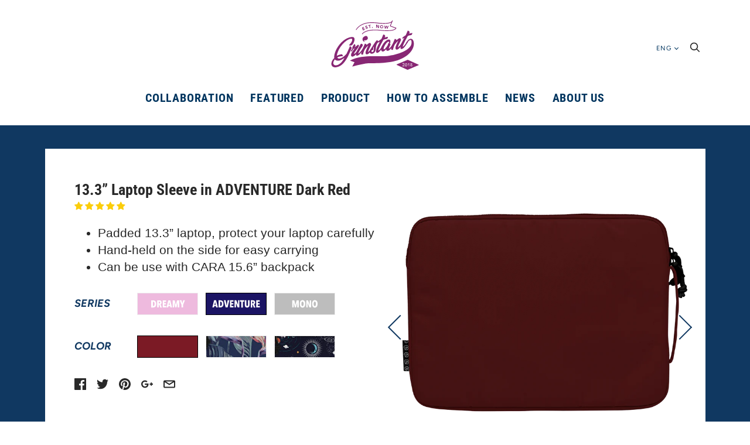

--- FILE ---
content_type: text/html; charset=utf-8
request_url: https://grinstant.co/products/13-macbook-sleeve-in-adventure-dark-red
body_size: 82242
content:







<!doctype html>
<!--[if IE 9]><html class="ie9 no-js"><![endif]-->
<!--[if !IE]><!--><html class="no-js"><!--<![endif]-->
  <head>


    <meta name="google-site-verification" content="CVWHsnDSKMRpxRVudR23NnlgSmoCOISUd3N0KCRoEDw" />
    <meta charset="utf-8">

    <title>
      13.3” Laptop Sleeve in ADVENTURE Dark Red
 — Grinstant | Mix and Match your own bags !
</title>

    
      <meta name="description" content="Padded 13.3” laptop, protect your laptop carefully Hand-held on the side for easy carrying Can be use with CARA 15.6” backpack">
    

    
      <link rel="shortcut icon" href="//grinstant.co/cdn/shop/files/ghost_logo_PPt2_a772edd5-fa5e-4ba9-bd01-e2acf6d678a5_32x32.png?v=1613714208" type="image/png">
    

    <link rel="canonical" href="https://grinstant.co/products/13-macbook-sleeve-in-adventure-dark-red">
    <meta name="viewport" content="width=device-width, initial-scale=1, maximum-scale=1, user-scalable=no">


    















<meta property="og:site_name" content="Grinstant | Mix and Match your own bags !">
<meta property="og:url" content="https://grinstant.co/products/13-macbook-sleeve-in-adventure-dark-red">
<meta property="og:title" content="13.3” Laptop Sleeve in ADVENTURE Dark Red">
<meta property="og:type" content="website">
<meta property="og:description" content="Padded 13.3” laptop, protect your laptop carefully Hand-held on the side for easy carrying Can be use with CARA 15.6” backpack">




    
    
    

    
    
    <meta
      property="og:image"
      content="https://grinstant.co/cdn/shop/products/13_Macbk_sleeve_in_ADVENTURE_Dark_Red_1200x1200.png?v=1559718383"
    />
    <meta
      property="og:image:secure_url"
      content="https://grinstant.co/cdn/shop/products/13_Macbk_sleeve_in_ADVENTURE_Dark_Red_1200x1200.png?v=1559718383"
    />
    <meta property="og:image:width" content="1200" />
    <meta property="og:image:height" content="1200" />
    <meta property="og:image:alt" content="13.3” Laptop Sleeve in ADVENTURE Dark Red" />
  
















<meta name="twitter:title" content="13.3” Laptop Sleeve in ADVENTURE Dark Red">
<meta name="twitter:description" content="Padded 13.3” laptop, protect your laptop carefully Hand-held on the side for easy carrying Can be use with CARA 15.6” backpack">


    
    
    
      
      
      <meta name="twitter:card" content="summary">
    
    
    <meta
      property="twitter:image"
      content="https://grinstant.co/cdn/shop/products/13_Macbk_sleeve_in_ADVENTURE_Dark_Red_1200x1200_crop_center.png?v=1559718383"
    />
    <meta property="twitter:image:width" content="1200" />
    <meta property="twitter:image:height" content="1200" />
    <meta property="twitter:image:alt" content="13.3” Laptop Sleeve in ADVENTURE Dark Red" />
  



    <script>
      document.documentElement.className=document.documentElement.className.replace(/\bno-js\b/,'js');
      if(window.Shopify&&window.Shopify.designMode)document.documentElement.className+=' in-theme-editor';
    </script>

    <link href="//grinstant.co/cdn/shop/t/2/assets/theme.scss.css?v=119674529479335969841759252122" rel="stylesheet" type="text/css" media="all" />
    <link href="//grinstant.co/cdn/shop/t/2/assets/slick.css?v=98340474046176884051536249098" rel="stylesheet" type="text/css" media="all" />
    
        


    <script>window.performance && window.performance.mark && window.performance.mark('shopify.content_for_header.start');</script><meta name="google-site-verification" content="CVWHsnDSKMRpxRVudR23NnlgSmoCOISUd3N0KCRoEDw">
<meta id="shopify-digital-wallet" name="shopify-digital-wallet" content="/1607827567/digital_wallets/dialog">
<meta name="shopify-checkout-api-token" content="14f38088870034b0d937a0ed34272d2c">
<meta id="in-context-paypal-metadata" data-shop-id="1607827567" data-venmo-supported="false" data-environment="production" data-locale="en_US" data-paypal-v4="true" data-currency="HKD">
<link rel="alternate" type="application/json+oembed" href="https://grinstant.co/products/13-macbook-sleeve-in-adventure-dark-red.oembed">
<script async="async" src="/checkouts/internal/preloads.js?locale=en-HK"></script>
<script id="shopify-features" type="application/json">{"accessToken":"14f38088870034b0d937a0ed34272d2c","betas":["rich-media-storefront-analytics"],"domain":"grinstant.co","predictiveSearch":true,"shopId":1607827567,"locale":"en"}</script>
<script>var Shopify = Shopify || {};
Shopify.shop = "02bp2018.myshopify.com";
Shopify.locale = "en";
Shopify.currency = {"active":"HKD","rate":"1.0"};
Shopify.country = "HK";
Shopify.theme = {"name":"Handy","id":34759114863,"schema_name":"Handy","schema_version":"2.3.2","theme_store_id":826,"role":"main"};
Shopify.theme.handle = "null";
Shopify.theme.style = {"id":null,"handle":null};
Shopify.cdnHost = "grinstant.co/cdn";
Shopify.routes = Shopify.routes || {};
Shopify.routes.root = "/";</script>
<script type="module">!function(o){(o.Shopify=o.Shopify||{}).modules=!0}(window);</script>
<script>!function(o){function n(){var o=[];function n(){o.push(Array.prototype.slice.apply(arguments))}return n.q=o,n}var t=o.Shopify=o.Shopify||{};t.loadFeatures=n(),t.autoloadFeatures=n()}(window);</script>
<script id="shop-js-analytics" type="application/json">{"pageType":"product"}</script>
<script defer="defer" async type="module" src="//grinstant.co/cdn/shopifycloud/shop-js/modules/v2/client.init-shop-cart-sync_BT-GjEfc.en.esm.js"></script>
<script defer="defer" async type="module" src="//grinstant.co/cdn/shopifycloud/shop-js/modules/v2/chunk.common_D58fp_Oc.esm.js"></script>
<script defer="defer" async type="module" src="//grinstant.co/cdn/shopifycloud/shop-js/modules/v2/chunk.modal_xMitdFEc.esm.js"></script>
<script type="module">
  await import("//grinstant.co/cdn/shopifycloud/shop-js/modules/v2/client.init-shop-cart-sync_BT-GjEfc.en.esm.js");
await import("//grinstant.co/cdn/shopifycloud/shop-js/modules/v2/chunk.common_D58fp_Oc.esm.js");
await import("//grinstant.co/cdn/shopifycloud/shop-js/modules/v2/chunk.modal_xMitdFEc.esm.js");

  window.Shopify.SignInWithShop?.initShopCartSync?.({"fedCMEnabled":true,"windoidEnabled":true});

</script>
<script>(function() {
  var isLoaded = false;
  function asyncLoad() {
    if (isLoaded) return;
    isLoaded = true;
    var urls = ["https:\/\/cdn.autoketing.org\/sdk-cdn\/sales-pop\/dist\/sales-pop-embed.js?t=1640275791179727636\u0026shop=02bp2018.myshopify.com","https:\/\/static.klaviyo.com\/onsite\/js\/KJGXRj\/klaviyo.js?company_id=KJGXRj\u0026shop=02bp2018.myshopify.com","https:\/\/my.fpcdn.me\/embed\/shopify\/02bp2018.myshopify.com\/embed.js?v=490693\u0026shop=02bp2018.myshopify.com"];
    for (var i = 0; i < urls.length; i++) {
      var s = document.createElement('script');
      s.type = 'text/javascript';
      s.async = true;
      s.src = urls[i];
      var x = document.getElementsByTagName('script')[0];
      x.parentNode.insertBefore(s, x);
    }
  };
  if(window.attachEvent) {
    window.attachEvent('onload', asyncLoad);
  } else {
    window.addEventListener('load', asyncLoad, false);
  }
})();</script>
<script id="__st">var __st={"a":1607827567,"offset":28800,"reqid":"f223baf3-501b-455a-90b5-7336971d92b5-1769482682","pageurl":"grinstant.co\/products\/13-macbook-sleeve-in-adventure-dark-red","u":"7bf25c87443a","p":"product","rtyp":"product","rid":2243192160367};</script>
<script>window.ShopifyPaypalV4VisibilityTracking = true;</script>
<script id="captcha-bootstrap">!function(){'use strict';const t='contact',e='account',n='new_comment',o=[[t,t],['blogs',n],['comments',n],[t,'customer']],c=[[e,'customer_login'],[e,'guest_login'],[e,'recover_customer_password'],[e,'create_customer']],r=t=>t.map((([t,e])=>`form[action*='/${t}']:not([data-nocaptcha='true']) input[name='form_type'][value='${e}']`)).join(','),a=t=>()=>t?[...document.querySelectorAll(t)].map((t=>t.form)):[];function s(){const t=[...o],e=r(t);return a(e)}const i='password',u='form_key',d=['recaptcha-v3-token','g-recaptcha-response','h-captcha-response',i],f=()=>{try{return window.sessionStorage}catch{return}},m='__shopify_v',_=t=>t.elements[u];function p(t,e,n=!1){try{const o=window.sessionStorage,c=JSON.parse(o.getItem(e)),{data:r}=function(t){const{data:e,action:n}=t;return t[m]||n?{data:e,action:n}:{data:t,action:n}}(c);for(const[e,n]of Object.entries(r))t.elements[e]&&(t.elements[e].value=n);n&&o.removeItem(e)}catch(o){console.error('form repopulation failed',{error:o})}}const l='form_type',E='cptcha';function T(t){t.dataset[E]=!0}const w=window,h=w.document,L='Shopify',v='ce_forms',y='captcha';let A=!1;((t,e)=>{const n=(g='f06e6c50-85a8-45c8-87d0-21a2b65856fe',I='https://cdn.shopify.com/shopifycloud/storefront-forms-hcaptcha/ce_storefront_forms_captcha_hcaptcha.v1.5.2.iife.js',D={infoText:'Protected by hCaptcha',privacyText:'Privacy',termsText:'Terms'},(t,e,n)=>{const o=w[L][v],c=o.bindForm;if(c)return c(t,g,e,D).then(n);var r;o.q.push([[t,g,e,D],n]),r=I,A||(h.body.append(Object.assign(h.createElement('script'),{id:'captcha-provider',async:!0,src:r})),A=!0)});var g,I,D;w[L]=w[L]||{},w[L][v]=w[L][v]||{},w[L][v].q=[],w[L][y]=w[L][y]||{},w[L][y].protect=function(t,e){n(t,void 0,e),T(t)},Object.freeze(w[L][y]),function(t,e,n,w,h,L){const[v,y,A,g]=function(t,e,n){const i=e?o:[],u=t?c:[],d=[...i,...u],f=r(d),m=r(i),_=r(d.filter((([t,e])=>n.includes(e))));return[a(f),a(m),a(_),s()]}(w,h,L),I=t=>{const e=t.target;return e instanceof HTMLFormElement?e:e&&e.form},D=t=>v().includes(t);t.addEventListener('submit',(t=>{const e=I(t);if(!e)return;const n=D(e)&&!e.dataset.hcaptchaBound&&!e.dataset.recaptchaBound,o=_(e),c=g().includes(e)&&(!o||!o.value);(n||c)&&t.preventDefault(),c&&!n&&(function(t){try{if(!f())return;!function(t){const e=f();if(!e)return;const n=_(t);if(!n)return;const o=n.value;o&&e.removeItem(o)}(t);const e=Array.from(Array(32),(()=>Math.random().toString(36)[2])).join('');!function(t,e){_(t)||t.append(Object.assign(document.createElement('input'),{type:'hidden',name:u})),t.elements[u].value=e}(t,e),function(t,e){const n=f();if(!n)return;const o=[...t.querySelectorAll(`input[type='${i}']`)].map((({name:t})=>t)),c=[...d,...o],r={};for(const[a,s]of new FormData(t).entries())c.includes(a)||(r[a]=s);n.setItem(e,JSON.stringify({[m]:1,action:t.action,data:r}))}(t,e)}catch(e){console.error('failed to persist form',e)}}(e),e.submit())}));const S=(t,e)=>{t&&!t.dataset[E]&&(n(t,e.some((e=>e===t))),T(t))};for(const o of['focusin','change'])t.addEventListener(o,(t=>{const e=I(t);D(e)&&S(e,y())}));const B=e.get('form_key'),M=e.get(l),P=B&&M;t.addEventListener('DOMContentLoaded',(()=>{const t=y();if(P)for(const e of t)e.elements[l].value===M&&p(e,B);[...new Set([...A(),...v().filter((t=>'true'===t.dataset.shopifyCaptcha))])].forEach((e=>S(e,t)))}))}(h,new URLSearchParams(w.location.search),n,t,e,['guest_login'])})(!0,!0)}();</script>
<script integrity="sha256-4kQ18oKyAcykRKYeNunJcIwy7WH5gtpwJnB7kiuLZ1E=" data-source-attribution="shopify.loadfeatures" defer="defer" src="//grinstant.co/cdn/shopifycloud/storefront/assets/storefront/load_feature-a0a9edcb.js" crossorigin="anonymous"></script>
<script data-source-attribution="shopify.dynamic_checkout.dynamic.init">var Shopify=Shopify||{};Shopify.PaymentButton=Shopify.PaymentButton||{isStorefrontPortableWallets:!0,init:function(){window.Shopify.PaymentButton.init=function(){};var t=document.createElement("script");t.src="https://grinstant.co/cdn/shopifycloud/portable-wallets/latest/portable-wallets.en.js",t.type="module",document.head.appendChild(t)}};
</script>
<script data-source-attribution="shopify.dynamic_checkout.buyer_consent">
  function portableWalletsHideBuyerConsent(e){var t=document.getElementById("shopify-buyer-consent"),n=document.getElementById("shopify-subscription-policy-button");t&&n&&(t.classList.add("hidden"),t.setAttribute("aria-hidden","true"),n.removeEventListener("click",e))}function portableWalletsShowBuyerConsent(e){var t=document.getElementById("shopify-buyer-consent"),n=document.getElementById("shopify-subscription-policy-button");t&&n&&(t.classList.remove("hidden"),t.removeAttribute("aria-hidden"),n.addEventListener("click",e))}window.Shopify?.PaymentButton&&(window.Shopify.PaymentButton.hideBuyerConsent=portableWalletsHideBuyerConsent,window.Shopify.PaymentButton.showBuyerConsent=portableWalletsShowBuyerConsent);
</script>
<script data-source-attribution="shopify.dynamic_checkout.cart.bootstrap">document.addEventListener("DOMContentLoaded",(function(){function t(){return document.querySelector("shopify-accelerated-checkout-cart, shopify-accelerated-checkout")}if(t())Shopify.PaymentButton.init();else{new MutationObserver((function(e,n){t()&&(Shopify.PaymentButton.init(),n.disconnect())})).observe(document.body,{childList:!0,subtree:!0})}}));
</script>
<link id="shopify-accelerated-checkout-styles" rel="stylesheet" media="screen" href="https://grinstant.co/cdn/shopifycloud/portable-wallets/latest/accelerated-checkout-backwards-compat.css" crossorigin="anonymous">
<style id="shopify-accelerated-checkout-cart">
        #shopify-buyer-consent {
  margin-top: 1em;
  display: inline-block;
  width: 100%;
}

#shopify-buyer-consent.hidden {
  display: none;
}

#shopify-subscription-policy-button {
  background: none;
  border: none;
  padding: 0;
  text-decoration: underline;
  font-size: inherit;
  cursor: pointer;
}

#shopify-subscription-policy-button::before {
  box-shadow: none;
}

      </style>

<script>window.performance && window.performance.mark && window.performance.mark('shopify.content_for_header.end');</script>

<script>window.BOLD = window.BOLD || {};
    window.BOLD.common = window.BOLD.common || {};
    window.BOLD.common.Shopify = window.BOLD.common.Shopify || {};
    window.BOLD.common.Shopify.shop = {
      domain: 'grinstant.co',
      permanent_domain: '02bp2018.myshopify.com',
      url: 'https://grinstant.co',
      secure_url: 'https://grinstant.co',
      money_format: "\u003cspan class=money\u003e${{amount}}\u003c\/span\u003e",
      currency: "HKD"
    };
    window.BOLD.common.Shopify.customer = {
      id: null,
      tags: null,
    };
    window.BOLD.common.Shopify.cart = {"note":null,"attributes":{},"original_total_price":0,"total_price":0,"total_discount":0,"total_weight":0.0,"item_count":0,"items":[],"requires_shipping":false,"currency":"HKD","items_subtotal_price":0,"cart_level_discount_applications":[],"checkout_charge_amount":0};
    window.BOLD.common.template = 'product';window.BOLD.common.Shopify.formatMoney = function(money, format) {
        function n(t, e) {
            return "undefined" == typeof t ? e : t
        }
        function r(t, e, r, i) {
            if (e = n(e, 2),
                r = n(r, ","),
                i = n(i, "."),
            isNaN(t) || null == t)
                return 0;
            t = (t / 100).toFixed(e);
            var o = t.split(".")
                , a = o[0].replace(/(\d)(?=(\d\d\d)+(?!\d))/g, "$1" + r)
                , s = o[1] ? i + o[1] : "";
            return a + s
        }
        "string" == typeof money && (money = money.replace(".", ""));
        var i = ""
            , o = /\{\{\s*(\w+)\s*\}\}/
            , a = format || window.BOLD.common.Shopify.shop.money_format || window.Shopify.money_format || "$ {{ amount }}";
        switch (a.match(o)[1]) {
            case "amount":
                i = r(money, 2, ",", ".");
                break;
            case "amount_no_decimals":
                i = r(money, 0, ",", ".");
                break;
            case "amount_with_comma_separator":
                i = r(money, 2, ".", ",");
                break;
            case "amount_no_decimals_with_comma_separator":
                i = r(money, 0, ".", ",");
                break;
            case "amount_with_space_separator":
                i = r(money, 2, " ", ",");
                break;
            case "amount_no_decimals_with_space_separator":
                i = r(money, 0, " ", ",");
                break;
            case "amount_with_apostrophe_separator":
                i = r(money, 2, "'", ".");
                break;
        }
        return a.replace(o, i);
    };
    window.BOLD.common.Shopify.saveProduct = function (handle, product) {
      if (typeof handle === 'string' && typeof window.BOLD.common.Shopify.products[handle] === 'undefined') {
        if (typeof product === 'number') {
          window.BOLD.common.Shopify.handles[product] = handle;
          product = { id: product };
        }
        window.BOLD.common.Shopify.products[handle] = product;
      }
    };
    window.BOLD.common.Shopify.saveVariant = function (variant_id, variant) {
      if (typeof variant_id === 'number' && typeof window.BOLD.common.Shopify.variants[variant_id] === 'undefined') {
        window.BOLD.common.Shopify.variants[variant_id] = variant;
      }
    };window.BOLD.common.Shopify.products = window.BOLD.common.Shopify.products || {};
    window.BOLD.common.Shopify.variants = window.BOLD.common.Shopify.variants || {};
    window.BOLD.common.Shopify.handles = window.BOLD.common.Shopify.handles || {};window.BOLD.common.Shopify.saveProduct("13-macbook-sleeve-in-adventure-dark-red", 2243192160367);window.BOLD.common.Shopify.saveVariant(20814399733871, { product_id: 2243192160367, product_handle: "13-macbook-sleeve-in-adventure-dark-red", price: 19900, group_id: '', csp_metafield: {}});window.BOLD.apps_installed = {"Currency":1} || {};window.BOLD.common.Shopify.metafields = window.BOLD.common.Shopify.metafields || {};window.BOLD.common.Shopify.metafields["bold_rp"] = {};window.BOLD.common.Shopify.metafields["bold_csp_defaults"] = {};window.BOLD.common.cacheParams = window.BOLD.common.cacheParams || {};
</script><script type="text/javascript">
  var webyzeInfiniteLivePreviewOptions = {
    pageType	: "product"
  };
  
    webyzeInfiniteLivePreviewOptions.prodId = "2243192160367";
    webyzeInfiniteLivePreviewOptions.prodCollections = [];
    webyzeInfiniteLivePreviewOptions.prodCollections.push("130990440559");webyzeInfiniteLivePreviewOptions.prodCollections.push("87489937519");
    webyzeInfiniteLivePreviewOptions.prodData = {"id":2243192160367,"title":"13.3” Laptop Sleeve in ADVENTURE Dark Red","handle":"13-macbook-sleeve-in-adventure-dark-red","description":"\u003cul\u003e\n\u003cli\u003ePadded 13.3” laptop, protect your laptop\u003cspan\u003e \u003c\/span\u003ecarefully\u003c\/li\u003e\n\u003cli\u003eHand-held on the side for easy\u003cspan\u003e \u003c\/span\u003ecarrying\u003c\/li\u003e\n\u003cli\u003eCan be use with CARA 15.6” backpack\u003c\/li\u003e\n\u003c\/ul\u003e","published_at":"2019-06-05T15:06:03+08:00","created_at":"2019-06-05T15:06:03+08:00","vendor":"Grinstant","type":"Macbook-sleeve","tags":["DARK RED"],"price":19900,"price_min":19900,"price_max":19900,"available":true,"price_varies":false,"compare_at_price":null,"compare_at_price_min":0,"compare_at_price_max":0,"compare_at_price_varies":false,"variants":[{"id":20814399733871,"title":"Default Title","option1":"Default Title","option2":null,"option3":null,"sku":"GI-SL01-DRD-B","requires_shipping":true,"taxable":false,"featured_image":null,"available":true,"name":"13.3” Laptop Sleeve in ADVENTURE Dark Red","public_title":null,"options":["Default Title"],"price":19900,"weight":300,"compare_at_price":null,"inventory_management":"shopify","barcode":"4897096390681","requires_selling_plan":false,"selling_plan_allocations":[]}],"images":["\/\/grinstant.co\/cdn\/shop\/products\/13_Macbk_sleeve_in_ADVENTURE_Dark_Red.png?v=1559718383","\/\/grinstant.co\/cdn\/shop\/products\/13_Macbk_sleeve_Back_in_ADVENTURE_Dark_Red.png?v=1559718383"],"featured_image":"\/\/grinstant.co\/cdn\/shop\/products\/13_Macbk_sleeve_in_ADVENTURE_Dark_Red.png?v=1559718383","options":["Title"],"media":[{"alt":null,"id":2032303374447,"position":1,"preview_image":{"aspect_ratio":1.0,"height":1000,"width":1000,"src":"\/\/grinstant.co\/cdn\/shop\/products\/13_Macbk_sleeve_in_ADVENTURE_Dark_Red.png?v=1559718383"},"aspect_ratio":1.0,"height":1000,"media_type":"image","src":"\/\/grinstant.co\/cdn\/shop\/products\/13_Macbk_sleeve_in_ADVENTURE_Dark_Red.png?v=1559718383","width":1000},{"alt":null,"id":2032303341679,"position":2,"preview_image":{"aspect_ratio":1.0,"height":1000,"width":1000,"src":"\/\/grinstant.co\/cdn\/shop\/products\/13_Macbk_sleeve_Back_in_ADVENTURE_Dark_Red.png?v=1559718383"},"aspect_ratio":1.0,"height":1000,"media_type":"image","src":"\/\/grinstant.co\/cdn\/shop\/products\/13_Macbk_sleeve_Back_in_ADVENTURE_Dark_Red.png?v=1559718383","width":1000}],"requires_selling_plan":false,"selling_plan_groups":[],"content":"\u003cul\u003e\n\u003cli\u003ePadded 13.3” laptop, protect your laptop\u003cspan\u003e \u003c\/span\u003ecarefully\u003c\/li\u003e\n\u003cli\u003eHand-held on the side for easy\u003cspan\u003e \u003c\/span\u003ecarrying\u003c\/li\u003e\n\u003cli\u003eCan be use with CARA 15.6” backpack\u003c\/li\u003e\n\u003c\/ul\u003e"};
  
var webyze_cartSelector='#shopify-section-cart-template, .cart-form, .cart, #cart, .cart-overview, form[action^="/cart"]',webyze_collectionGridSelectors='div.card, .grid__item, .list-view-item, .grid-item, div.product, div.thumbnail, div.product-index, .collection--product, .collection-grid>div, .product_c .element, .product-list .product-block, .collection-listing .product-block, .block-grid li, #search-results li, .row.results, .product-grid .product-item, .product-list>li, .collection-products .o-layout__item, .search-page__products .o-layout__item, .result, .list-products>.grid__cell, .product-item, .product-list-item, .search-item.product, .product-block, .box__collection.site-box, .collection-product, .results .search-item, .search-result-product, .list>.list-item, .searchresults>li, .product-grid>.block, .fw--search>.fw--blocks>div, .prod-block, li.prodThumb, [itemprop="itemListElement"]';
window.Element&&!Element.prototype.closest&&(Element.prototype.closest=function(c){c=(this.document||this.ownerDocument).querySelectorAll(c);var a,b=this;do for(a=c.length;0<=--a&&c.item(a)!==b;);while(0>a&&(b=b.parentElement));return b});
function webyze_filterCollectionProducts(){for(var c=document.querySelectorAll('a[href*="/products/webyze-user-product-"]'),a=0;a<c.length;a++){var b=c[a].closest(webyze_collectionGridSelectors);!c[a].closest(webyze_cartSelector)&&b&&b.parentNode&&b.parentNode.removeChild(b)}}webyze_filterCollectionProducts();setInterval(webyze_filterCollectionProducts,1300);
</script>

  
<link rel="stylesheet" type="text/css" href='//grinstant.co/cdn/shop/t/2/assets/sca.storepickup.css?v=9630039022178357671562565804' />

<!-- CreativeR Store Pickup -->
<!-- v1.4.0 -->
<!-- DO NOT EDIT THIS FILE. ANY CHANGES WILL BE OVERWRITTEN -->
<script type="text/javascript">
    let storePickupButtonText = 'Pick Up In Store';
    var storePickupSettings = {"max_days":0,"min_days":0,"name":false,"phone":false,"date_enabled":true,"mandatory_collections":[],"exclude_collections":[],"blackoutDates":"","cart_version":"v1_3","disabled":false,"message":"","button_text":"Pickup In Store","stores_on_top":true,"extra_input_1":"","extra_input_2":"","extra_input_3":"","created":"Sun Jun 23 2019 15:11:40 GMT+0000 (Coordinated Universal Time)"};

    var stores =  '' 
    var pickupTranslations =  JSON.parse('{\"en\":{\"textButton\":\"Pickup In Store\",\"pickupDate\":\"Pickup Date\",\"pickupDateError\":\"Please enter a pickup date.\",\"nameOfPersonCollecting\":\"Name of Person Collecting\",\"yourName\":\"Your Name\",\"contactNumber\":\"Contact Number\",\"pickupStore\":\"Pickup Store\",\"chooseLocation\":\"Choose a location below for pickup\",\"nameOfPersonCollectingError\":\"Please enter who will be picking up your order.\",\"storeSelectError\":\"Please select which store you will pick up from\",\"contactNumberError\":\"Please enter a phone number.\",\"extraField1Error\":\"You must complete this field\",\"extraField2Error\":\"You must complete this field\",\"extraField3Error\":\"You must complete this field\",\"shippingTitle1\":\"Store Pickup\",\"noRatesForCart\":\"Pickup is not available for your cart or destination.\",\"noRatesForCountryNotice\":\"We do not offer pickups in this country.\",\"contactAddressTitle\":\"Pickup address\",\"orderSummary\":\"Free Pickup\",\"shippingLabel\":\"Store Pickup\",\"taxesLabel\":\"Taxes\",\"shippingTitle2\":\"Store Pickup\",\"billing_address_title\":\"Billing address\",\"sameBillingAddressLabel\":\"Please use the option below ⬇\",\"differentBillingAddressLabel\":\"Use a different billing address\",\"thankYouMarkerShipping\":\"Pickup address\",\"thankYouMarkerCurrent\":\"Pickup address\",\"shippingAddressTitle\":\"Pickup address\",\"orderUpdatesSubscribeToEmailNotifications\":\"Get pickup updates by email\",\"orderUpdatesSubscribeToPhoneNotifications\":\"Get pickup updates by email or SMS\",\"orderUpdatesSubscribeToEmailOrPhoneNotifications\":\"Get pickup updates by SMS\",\"reviewBlockShippingAddressTitle\":\"Store Pickup\",\"first_name_label\":\"First name:\",\"first_name_placeholder\":\"First name\",\"optional_first_name_label\":\"Fist name:\",\"optional_first_name_placeholder\":\"First name\",\"last_name_label\":\"Last name:\",\"last_name_placeholder\":\"Last name\",\"continue_to_shipping_method\":\"Continue to shipping method\",\"zip_code_label\":\"ZIP code\",\"postal_code_label\":\"Postal code\",\"postcode_label\":\"Postal code\",\"zip_code_placeholder\":\"ZIP code\",\"postal_code_placeholder\":\"Postal code\",\"postcode_placeholder\":\"Postcode\",\"city_label\":\"City\",\"country_label\":\"Country/Region\",\"address_title\":\"Address\",\"address1_label\":\"Address\"}}') 

    var pickupCompany = "Grinstant | Mix and Match your own bags !";
    var pickupAddress = "Hk";
    var pickupCity = "Hk";
    var pickupCountry = "Hong Kong";
    var pickupZip = "00000";
    var pickupProvince = "Hong Kong Island";
    var pickupLocale = "en";
    var shopPhone = "00000000";
    var pickupProduct = '29209528991855';
    var appUrl = 'https://shopify-pickup-app.herokuapp.com/';
    var storePickupLoaded = false;
    var pickupProductInCart = false;
    var CRpermanentDomain = '02bp2018.myshopify.com';
    
    
</script>
<div style="display:none;">
    
</div>

<!-- CreativeR Store Pickup-->
    
    <!-- discount -->
    
    
<!-- discount -->
 

<script>window.__pagefly_analytics_settings__={"acceptTracking":false};</script>
 
<script>
window.mlvedaShopCurrency = "HKD";
window.shopCurrency = "HKD";
window.supported_currencies = "HKD USD AUD JPY TWD CAD SGD THB PHP EUR GBP KRW MOP MYR NTD NZD IDR";
</script>  
<!-- Start of Judge.me Core -->
<link rel="dns-prefetch" href="https://cdn.judge.me/">
<script data-cfasync='false' class='jdgm-settings-script'>window.jdgmSettings={"pagination":5,"disable_web_reviews":false,"badge_no_review_text":"No reviews","badge_n_reviews_text":"{{ n }} review/reviews","badge_star_color":"#fbcd0a","hide_badge_preview_if_no_reviews":true,"badge_hide_text":false,"enforce_center_preview_badge":false,"widget_title":"Customer Reviews","widget_open_form_text":"Write a review","widget_close_form_text":"Cancel review","widget_refresh_page_text":"Refresh page","widget_summary_text":"Based on {{ number_of_reviews }} review/reviews","widget_no_review_text":"Be the first to write a review","widget_name_field_text":"Display name","widget_verified_name_field_text":"Verified Name (public)","widget_name_placeholder_text":"Display name","widget_required_field_error_text":"This field is required.","widget_email_field_text":"Email address","widget_verified_email_field_text":"Verified Email (private, can not be edited)","widget_email_placeholder_text":"Your email address","widget_email_field_error_text":"Please enter a valid email address.","widget_rating_field_text":"Rating","widget_review_title_field_text":"Review Title","widget_review_title_placeholder_text":"Give your review a title","widget_review_body_field_text":"Review content","widget_review_body_placeholder_text":"Start writing here...","widget_pictures_field_text":"Picture/Video (optional)","widget_submit_review_text":"Submit Review","widget_submit_verified_review_text":"Submit Verified Review","widget_submit_success_msg_with_auto_publish":"Thank you! Please refresh the page in a few moments to see your review. You can remove or edit your review by logging into \u003ca href='https://judge.me/login' target='_blank' rel='nofollow noopener'\u003eJudge.me\u003c/a\u003e","widget_submit_success_msg_no_auto_publish":"Thank you! Your review will be published as soon as it is approved by the shop admin. You can remove or edit your review by logging into \u003ca href='https://judge.me/login' target='_blank' rel='nofollow noopener'\u003eJudge.me\u003c/a\u003e","widget_show_default_reviews_out_of_total_text":"Showing {{ n_reviews_shown }} out of {{ n_reviews }} reviews.","widget_show_all_link_text":"Show all","widget_show_less_link_text":"Show less","widget_author_said_text":"{{ reviewer_name }} said:","widget_days_text":"{{ n }} days ago","widget_weeks_text":"{{ n }} week/weeks ago","widget_months_text":"{{ n }} month/months ago","widget_years_text":"{{ n }} year/years ago","widget_yesterday_text":"Yesterday","widget_today_text":"Today","widget_replied_text":"\u003e\u003e {{ shop_name }} replied:","widget_read_more_text":"Read more","widget_reviewer_name_as_initial":"","widget_rating_filter_color":"#fbcd0a","widget_rating_filter_see_all_text":"See all reviews","widget_sorting_most_recent_text":"Most Recent","widget_sorting_highest_rating_text":"Highest Rating","widget_sorting_lowest_rating_text":"Lowest Rating","widget_sorting_with_pictures_text":"Only Pictures","widget_sorting_most_helpful_text":"Most Helpful","widget_open_question_form_text":"Ask a question","widget_reviews_subtab_text":"Reviews","widget_questions_subtab_text":"Questions","widget_question_label_text":"Question","widget_answer_label_text":"Answer","widget_question_placeholder_text":"Write your question here","widget_submit_question_text":"Submit Question","widget_question_submit_success_text":"Thank you for your question! We will notify you once it gets answered.","widget_star_color":"#fbcd0a","verified_badge_text":"Verified","verified_badge_bg_color":"","verified_badge_text_color":"","verified_badge_placement":"left-of-reviewer-name","widget_review_max_height":"","widget_hide_border":false,"widget_social_share":false,"widget_thumb":false,"widget_review_location_show":false,"widget_location_format":"","all_reviews_include_out_of_store_products":true,"all_reviews_out_of_store_text":"(out of store)","all_reviews_pagination":100,"all_reviews_product_name_prefix_text":"about","enable_review_pictures":true,"enable_question_anwser":false,"widget_theme":"default","review_date_format":"mm/dd/yyyy","default_sort_method":"most-recent","widget_product_reviews_subtab_text":"Product Reviews","widget_shop_reviews_subtab_text":"Shop Reviews","widget_other_products_reviews_text":"Reviews for other products","widget_store_reviews_subtab_text":"Store reviews","widget_no_store_reviews_text":"This store hasn't received any reviews yet","widget_web_restriction_product_reviews_text":"This product hasn't received any reviews yet","widget_no_items_text":"No items found","widget_show_more_text":"Show more","widget_write_a_store_review_text":"Write a Store Review","widget_other_languages_heading":"Reviews in Other Languages","widget_translate_review_text":"Translate review to {{ language }}","widget_translating_review_text":"Translating...","widget_show_original_translation_text":"Show original ({{ language }})","widget_translate_review_failed_text":"Review couldn't be translated.","widget_translate_review_retry_text":"Retry","widget_translate_review_try_again_later_text":"Try again later","show_product_url_for_grouped_product":false,"widget_sorting_pictures_first_text":"Pictures First","show_pictures_on_all_rev_page_mobile":false,"show_pictures_on_all_rev_page_desktop":false,"floating_tab_hide_mobile_install_preference":false,"floating_tab_button_name":"★ Reviews","floating_tab_title":"Let customers speak for us","floating_tab_button_color":"","floating_tab_button_background_color":"","floating_tab_url":"","floating_tab_url_enabled":false,"floating_tab_tab_style":"text","all_reviews_text_badge_text":"Customers rate us {{ shop.metafields.judgeme.all_reviews_rating | round: 1 }}/5 based on {{ shop.metafields.judgeme.all_reviews_count }} reviews.","all_reviews_text_badge_text_branded_style":"{{ shop.metafields.judgeme.all_reviews_rating | round: 1 }} out of 5 stars based on {{ shop.metafields.judgeme.all_reviews_count }} reviews","is_all_reviews_text_badge_a_link":false,"show_stars_for_all_reviews_text_badge":false,"all_reviews_text_badge_url":"","all_reviews_text_style":"text","all_reviews_text_color_style":"judgeme_brand_color","all_reviews_text_color":"#108474","all_reviews_text_show_jm_brand":true,"featured_carousel_show_header":true,"featured_carousel_title":"Let customers speak for us","testimonials_carousel_title":"Customers are saying","videos_carousel_title":"Real customer stories","cards_carousel_title":"Customers are saying","featured_carousel_count_text":"from {{ n }} reviews","featured_carousel_add_link_to_all_reviews_page":false,"featured_carousel_url":"","featured_carousel_show_images":true,"featured_carousel_autoslide_interval":5,"featured_carousel_arrows_on_the_sides":false,"featured_carousel_height":250,"featured_carousel_width":80,"featured_carousel_image_size":0,"featured_carousel_image_height":250,"featured_carousel_arrow_color":"#eeeeee","verified_count_badge_style":"vintage","verified_count_badge_orientation":"horizontal","verified_count_badge_color_style":"judgeme_brand_color","verified_count_badge_color":"#108474","is_verified_count_badge_a_link":false,"verified_count_badge_url":"","verified_count_badge_show_jm_brand":true,"widget_rating_preset_default":5,"widget_first_sub_tab":"product-reviews","widget_show_histogram":true,"widget_histogram_use_custom_color":false,"widget_pagination_use_custom_color":false,"widget_star_use_custom_color":true,"widget_verified_badge_use_custom_color":false,"widget_write_review_use_custom_color":false,"picture_reminder_submit_button":"Upload Pictures","enable_review_videos":false,"mute_video_by_default":false,"widget_sorting_videos_first_text":"Videos First","widget_review_pending_text":"Pending","featured_carousel_items_for_large_screen":3,"social_share_options_order":"Facebook,Twitter","remove_microdata_snippet":false,"disable_json_ld":false,"enable_json_ld_products":false,"preview_badge_show_question_text":false,"preview_badge_no_question_text":"No questions","preview_badge_n_question_text":"{{ number_of_questions }} question/questions","qa_badge_show_icon":false,"qa_badge_position":"same-row","remove_judgeme_branding":false,"widget_add_search_bar":false,"widget_search_bar_placeholder":"Search","widget_sorting_verified_only_text":"Verified only","featured_carousel_theme":"default","featured_carousel_show_rating":true,"featured_carousel_show_title":true,"featured_carousel_show_body":true,"featured_carousel_show_date":false,"featured_carousel_show_reviewer":true,"featured_carousel_show_product":false,"featured_carousel_header_background_color":"#108474","featured_carousel_header_text_color":"#ffffff","featured_carousel_name_product_separator":"reviewed","featured_carousel_full_star_background":"#108474","featured_carousel_empty_star_background":"#dadada","featured_carousel_vertical_theme_background":"#f9fafb","featured_carousel_verified_badge_enable":false,"featured_carousel_verified_badge_color":"#108474","featured_carousel_border_style":"round","featured_carousel_review_line_length_limit":3,"featured_carousel_more_reviews_button_text":"Read more reviews","featured_carousel_view_product_button_text":"View product","all_reviews_page_load_reviews_on":"scroll","all_reviews_page_load_more_text":"Load More Reviews","disable_fb_tab_reviews":false,"enable_ajax_cdn_cache":false,"widget_public_name_text":"displayed publicly like","default_reviewer_name":"John Smith","default_reviewer_name_has_non_latin":true,"widget_reviewer_anonymous":"Anonymous","medals_widget_title":"Judge.me Review Medals","medals_widget_background_color":"#f9fafb","medals_widget_position":"footer_all_pages","medals_widget_border_color":"#f9fafb","medals_widget_verified_text_position":"left","medals_widget_use_monochromatic_version":false,"medals_widget_elements_color":"#108474","show_reviewer_avatar":true,"widget_invalid_yt_video_url_error_text":"Not a YouTube video URL","widget_max_length_field_error_text":"Please enter no more than {0} characters.","widget_show_country_flag":false,"widget_show_collected_via_shop_app":true,"widget_verified_by_shop_badge_style":"light","widget_verified_by_shop_text":"Verified by Shop","widget_show_photo_gallery":false,"widget_load_with_code_splitting":true,"widget_ugc_install_preference":false,"widget_ugc_title":"Made by us, Shared by you","widget_ugc_subtitle":"Tag us to see your picture featured in our page","widget_ugc_arrows_color":"#ffffff","widget_ugc_primary_button_text":"Buy Now","widget_ugc_primary_button_background_color":"#108474","widget_ugc_primary_button_text_color":"#ffffff","widget_ugc_primary_button_border_width":"0","widget_ugc_primary_button_border_style":"none","widget_ugc_primary_button_border_color":"#108474","widget_ugc_primary_button_border_radius":"25","widget_ugc_secondary_button_text":"Load More","widget_ugc_secondary_button_background_color":"#ffffff","widget_ugc_secondary_button_text_color":"#108474","widget_ugc_secondary_button_border_width":"2","widget_ugc_secondary_button_border_style":"solid","widget_ugc_secondary_button_border_color":"#108474","widget_ugc_secondary_button_border_radius":"25","widget_ugc_reviews_button_text":"View Reviews","widget_ugc_reviews_button_background_color":"#ffffff","widget_ugc_reviews_button_text_color":"#108474","widget_ugc_reviews_button_border_width":"2","widget_ugc_reviews_button_border_style":"solid","widget_ugc_reviews_button_border_color":"#108474","widget_ugc_reviews_button_border_radius":"25","widget_ugc_reviews_button_link_to":"judgeme-reviews-page","widget_ugc_show_post_date":true,"widget_ugc_max_width":"800","widget_rating_metafield_value_type":true,"widget_primary_color":"#108474","widget_enable_secondary_color":false,"widget_secondary_color":"#edf5f5","widget_summary_average_rating_text":"{{ average_rating }} out of 5","widget_media_grid_title":"Customer photos \u0026 videos","widget_media_grid_see_more_text":"See more","widget_round_style":false,"widget_show_product_medals":true,"widget_verified_by_judgeme_text":"Verified by Judge.me","widget_show_store_medals":true,"widget_verified_by_judgeme_text_in_store_medals":"Verified by Judge.me","widget_media_field_exceed_quantity_message":"Sorry, we can only accept {{ max_media }} for one review.","widget_media_field_exceed_limit_message":"{{ file_name }} is too large, please select a {{ media_type }} less than {{ size_limit }}MB.","widget_review_submitted_text":"Review Submitted!","widget_question_submitted_text":"Question Submitted!","widget_close_form_text_question":"Cancel","widget_write_your_answer_here_text":"Write your answer here","widget_enabled_branded_link":true,"widget_show_collected_by_judgeme":false,"widget_reviewer_name_color":"","widget_write_review_text_color":"","widget_write_review_bg_color":"","widget_collected_by_judgeme_text":"collected by Judge.me","widget_pagination_type":"standard","widget_load_more_text":"Load More","widget_load_more_color":"#108474","widget_full_review_text":"Full Review","widget_read_more_reviews_text":"Read More Reviews","widget_read_questions_text":"Read Questions","widget_questions_and_answers_text":"Questions \u0026 Answers","widget_verified_by_text":"Verified by","widget_verified_text":"Verified","widget_number_of_reviews_text":"{{ number_of_reviews }} reviews","widget_back_button_text":"Back","widget_next_button_text":"Next","widget_custom_forms_filter_button":"Filters","custom_forms_style":"vertical","widget_show_review_information":false,"how_reviews_are_collected":"How reviews are collected?","widget_show_review_keywords":false,"widget_gdpr_statement":"How we use your data: We'll only contact you about the review you left, and only if necessary. By submitting your review, you agree to Judge.me's \u003ca href='https://judge.me/terms' target='_blank' rel='nofollow noopener'\u003eterms\u003c/a\u003e, \u003ca href='https://judge.me/privacy' target='_blank' rel='nofollow noopener'\u003eprivacy\u003c/a\u003e and \u003ca href='https://judge.me/content-policy' target='_blank' rel='nofollow noopener'\u003econtent\u003c/a\u003e policies.","widget_multilingual_sorting_enabled":false,"widget_translate_review_content_enabled":false,"widget_translate_review_content_method":"manual","popup_widget_review_selection":"automatically_with_pictures","popup_widget_round_border_style":true,"popup_widget_show_title":true,"popup_widget_show_body":true,"popup_widget_show_reviewer":false,"popup_widget_show_product":true,"popup_widget_show_pictures":true,"popup_widget_use_review_picture":true,"popup_widget_show_on_home_page":true,"popup_widget_show_on_product_page":true,"popup_widget_show_on_collection_page":true,"popup_widget_show_on_cart_page":true,"popup_widget_position":"bottom_left","popup_widget_first_review_delay":5,"popup_widget_duration":5,"popup_widget_interval":5,"popup_widget_review_count":5,"popup_widget_hide_on_mobile":true,"review_snippet_widget_round_border_style":true,"review_snippet_widget_card_color":"#FFFFFF","review_snippet_widget_slider_arrows_background_color":"#FFFFFF","review_snippet_widget_slider_arrows_color":"#000000","review_snippet_widget_star_color":"#108474","show_product_variant":false,"all_reviews_product_variant_label_text":"Variant: ","widget_show_verified_branding":false,"widget_ai_summary_title":"Customers say","widget_ai_summary_disclaimer":"AI-powered review summary based on recent customer reviews","widget_show_ai_summary":false,"widget_show_ai_summary_bg":false,"widget_show_review_title_input":true,"redirect_reviewers_invited_via_email":"review_widget","request_store_review_after_product_review":false,"request_review_other_products_in_order":false,"review_form_color_scheme":"default","review_form_corner_style":"square","review_form_star_color":{},"review_form_text_color":"#333333","review_form_background_color":"#ffffff","review_form_field_background_color":"#fafafa","review_form_button_color":{},"review_form_button_text_color":"#ffffff","review_form_modal_overlay_color":"#000000","review_content_screen_title_text":"How would you rate this product?","review_content_introduction_text":"We would love it if you would share a bit about your experience.","store_review_form_title_text":"How would you rate this store?","store_review_form_introduction_text":"We would love it if you would share a bit about your experience.","show_review_guidance_text":true,"one_star_review_guidance_text":"Poor","five_star_review_guidance_text":"Great","customer_information_screen_title_text":"About you","customer_information_introduction_text":"Please tell us more about you.","custom_questions_screen_title_text":"Your experience in more detail","custom_questions_introduction_text":"Here are a few questions to help us understand more about your experience.","review_submitted_screen_title_text":"Thanks for your review!","review_submitted_screen_thank_you_text":"We are processing it and it will appear on the store soon.","review_submitted_screen_email_verification_text":"Please confirm your email by clicking the link we just sent you. This helps us keep reviews authentic.","review_submitted_request_store_review_text":"Would you like to share your experience of shopping with us?","review_submitted_review_other_products_text":"Would you like to review these products?","store_review_screen_title_text":"Would you like to share your experience of shopping with us?","store_review_introduction_text":"We value your feedback and use it to improve. Please share any thoughts or suggestions you have.","reviewer_media_screen_title_picture_text":"Share a picture","reviewer_media_introduction_picture_text":"Upload a photo to support your review.","reviewer_media_screen_title_video_text":"Share a video","reviewer_media_introduction_video_text":"Upload a video to support your review.","reviewer_media_screen_title_picture_or_video_text":"Share a picture or video","reviewer_media_introduction_picture_or_video_text":"Upload a photo or video to support your review.","reviewer_media_youtube_url_text":"Paste your Youtube URL here","advanced_settings_next_step_button_text":"Next","advanced_settings_close_review_button_text":"Close","modal_write_review_flow":false,"write_review_flow_required_text":"Required","write_review_flow_privacy_message_text":"We respect your privacy.","write_review_flow_anonymous_text":"Post review as anonymous","write_review_flow_visibility_text":"This won't be visible to other customers.","write_review_flow_multiple_selection_help_text":"Select as many as you like","write_review_flow_single_selection_help_text":"Select one option","write_review_flow_required_field_error_text":"This field is required","write_review_flow_invalid_email_error_text":"Please enter a valid email address","write_review_flow_max_length_error_text":"Max. {{ max_length }} characters.","write_review_flow_media_upload_text":"\u003cb\u003eClick to upload\u003c/b\u003e or drag and drop","write_review_flow_gdpr_statement":"We'll only contact you about your review if necessary. By submitting your review, you agree to our \u003ca href='https://judge.me/terms' target='_blank' rel='nofollow noopener'\u003eterms and conditions\u003c/a\u003e and \u003ca href='https://judge.me/privacy' target='_blank' rel='nofollow noopener'\u003eprivacy policy\u003c/a\u003e.","rating_only_reviews_enabled":false,"show_negative_reviews_help_screen":false,"new_review_flow_help_screen_rating_threshold":3,"negative_review_resolution_screen_title_text":"Tell us more","negative_review_resolution_text":"Your experience matters to us. If there were issues with your purchase, we're here to help. Feel free to reach out to us, we'd love the opportunity to make things right.","negative_review_resolution_button_text":"Contact us","negative_review_resolution_proceed_with_review_text":"Leave a review","negative_review_resolution_subject":"Issue with purchase from {{ shop_name }}.{{ order_name }}","preview_badge_collection_page_install_status":false,"widget_review_custom_css":"","preview_badge_custom_css":"","preview_badge_stars_count":"5-stars","featured_carousel_custom_css":"","floating_tab_custom_css":"","all_reviews_widget_custom_css":"","medals_widget_custom_css":"","verified_badge_custom_css":"","all_reviews_text_custom_css":"","transparency_badges_collected_via_store_invite":false,"transparency_badges_from_another_provider":false,"transparency_badges_collected_from_store_visitor":false,"transparency_badges_collected_by_verified_review_provider":false,"transparency_badges_earned_reward":false,"transparency_badges_collected_via_store_invite_text":"Review collected via store invitation","transparency_badges_from_another_provider_text":"Review collected from another provider","transparency_badges_collected_from_store_visitor_text":"Review collected from a store visitor","transparency_badges_written_in_google_text":"Review written in Google","transparency_badges_written_in_etsy_text":"Review written in Etsy","transparency_badges_written_in_shop_app_text":"Review written in Shop App","transparency_badges_earned_reward_text":"Review earned a reward for future purchase","product_review_widget_per_page":10,"widget_store_review_label_text":"Review about the store","checkout_comment_extension_title_on_product_page":"Customer Comments","checkout_comment_extension_num_latest_comment_show":5,"checkout_comment_extension_format":"name_and_timestamp","checkout_comment_customer_name":"last_initial","checkout_comment_comment_notification":true,"preview_badge_collection_page_install_preference":true,"preview_badge_home_page_install_preference":false,"preview_badge_product_page_install_preference":true,"review_widget_install_preference":"","review_carousel_install_preference":false,"floating_reviews_tab_install_preference":"none","verified_reviews_count_badge_install_preference":false,"all_reviews_text_install_preference":false,"review_widget_best_location":true,"judgeme_medals_install_preference":false,"review_widget_revamp_enabled":false,"review_widget_qna_enabled":false,"review_widget_header_theme":"minimal","review_widget_widget_title_enabled":true,"review_widget_header_text_size":"medium","review_widget_header_text_weight":"regular","review_widget_average_rating_style":"compact","review_widget_bar_chart_enabled":true,"review_widget_bar_chart_type":"numbers","review_widget_bar_chart_style":"standard","review_widget_expanded_media_gallery_enabled":false,"review_widget_reviews_section_theme":"standard","review_widget_image_style":"thumbnails","review_widget_review_image_ratio":"square","review_widget_stars_size":"medium","review_widget_verified_badge":"standard_text","review_widget_review_title_text_size":"medium","review_widget_review_text_size":"medium","review_widget_review_text_length":"medium","review_widget_number_of_columns_desktop":3,"review_widget_carousel_transition_speed":5,"review_widget_custom_questions_answers_display":"always","review_widget_button_text_color":"#FFFFFF","review_widget_text_color":"#000000","review_widget_lighter_text_color":"#7B7B7B","review_widget_corner_styling":"soft","review_widget_review_word_singular":"review","review_widget_review_word_plural":"reviews","review_widget_voting_label":"Helpful?","review_widget_shop_reply_label":"Reply from {{ shop_name }}:","review_widget_filters_title":"Filters","qna_widget_question_word_singular":"Question","qna_widget_question_word_plural":"Questions","qna_widget_answer_reply_label":"Answer from {{ answerer_name }}:","qna_content_screen_title_text":"Ask a question about this product","qna_widget_question_required_field_error_text":"Please enter your question.","qna_widget_flow_gdpr_statement":"We'll only contact you about your question if necessary. By submitting your question, you agree to our \u003ca href='https://judge.me/terms' target='_blank' rel='nofollow noopener'\u003eterms and conditions\u003c/a\u003e and \u003ca href='https://judge.me/privacy' target='_blank' rel='nofollow noopener'\u003eprivacy policy\u003c/a\u003e.","qna_widget_question_submitted_text":"Thanks for your question!","qna_widget_close_form_text_question":"Close","qna_widget_question_submit_success_text":"We’ll notify you by email when your question is answered.","all_reviews_widget_v2025_enabled":false,"all_reviews_widget_v2025_header_theme":"default","all_reviews_widget_v2025_widget_title_enabled":true,"all_reviews_widget_v2025_header_text_size":"medium","all_reviews_widget_v2025_header_text_weight":"regular","all_reviews_widget_v2025_average_rating_style":"compact","all_reviews_widget_v2025_bar_chart_enabled":true,"all_reviews_widget_v2025_bar_chart_type":"numbers","all_reviews_widget_v2025_bar_chart_style":"standard","all_reviews_widget_v2025_expanded_media_gallery_enabled":false,"all_reviews_widget_v2025_show_store_medals":true,"all_reviews_widget_v2025_show_photo_gallery":true,"all_reviews_widget_v2025_show_review_keywords":false,"all_reviews_widget_v2025_show_ai_summary":false,"all_reviews_widget_v2025_show_ai_summary_bg":false,"all_reviews_widget_v2025_add_search_bar":false,"all_reviews_widget_v2025_default_sort_method":"most-recent","all_reviews_widget_v2025_reviews_per_page":10,"all_reviews_widget_v2025_reviews_section_theme":"default","all_reviews_widget_v2025_image_style":"thumbnails","all_reviews_widget_v2025_review_image_ratio":"square","all_reviews_widget_v2025_stars_size":"medium","all_reviews_widget_v2025_verified_badge":"bold_badge","all_reviews_widget_v2025_review_title_text_size":"medium","all_reviews_widget_v2025_review_text_size":"medium","all_reviews_widget_v2025_review_text_length":"medium","all_reviews_widget_v2025_number_of_columns_desktop":3,"all_reviews_widget_v2025_carousel_transition_speed":5,"all_reviews_widget_v2025_custom_questions_answers_display":"always","all_reviews_widget_v2025_show_product_variant":false,"all_reviews_widget_v2025_show_reviewer_avatar":true,"all_reviews_widget_v2025_reviewer_name_as_initial":"","all_reviews_widget_v2025_review_location_show":false,"all_reviews_widget_v2025_location_format":"","all_reviews_widget_v2025_show_country_flag":false,"all_reviews_widget_v2025_verified_by_shop_badge_style":"light","all_reviews_widget_v2025_social_share":false,"all_reviews_widget_v2025_social_share_options_order":"Facebook,Twitter,LinkedIn,Pinterest","all_reviews_widget_v2025_pagination_type":"standard","all_reviews_widget_v2025_button_text_color":"#FFFFFF","all_reviews_widget_v2025_text_color":"#000000","all_reviews_widget_v2025_lighter_text_color":"#7B7B7B","all_reviews_widget_v2025_corner_styling":"soft","all_reviews_widget_v2025_title":"Customer reviews","all_reviews_widget_v2025_ai_summary_title":"Customers say about this store","all_reviews_widget_v2025_no_review_text":"Be the first to write a review","platform":"shopify","branding_url":"https://app.judge.me/reviews","branding_text":"Powered by Judge.me","locale":"en","reply_name":"Grinstant | Mix and Match your own bags !","widget_version":"2.1","footer":true,"autopublish":false,"review_dates":true,"enable_custom_form":false,"shop_use_review_site":false,"shop_locale":"en","enable_multi_locales_translations":false,"show_review_title_input":true,"review_verification_email_status":"always","can_be_branded":true,"reply_name_text":"Grinstant | Mix and Match your own bags !"};</script> <style class='jdgm-settings-style'>.jdgm-xx{left:0}:not(.jdgm-prev-badge__stars)>.jdgm-star{color:#fbcd0a}.jdgm-histogram .jdgm-star.jdgm-star{color:#fbcd0a}.jdgm-preview-badge .jdgm-star.jdgm-star{color:#fbcd0a}.jdgm-histogram .jdgm-histogram__bar-content{background:#fbcd0a}.jdgm-histogram .jdgm-histogram__bar:after{background:#fbcd0a}.jdgm-prev-badge[data-average-rating='0.00']{display:none !important}.jdgm-author-all-initials{display:none !important}.jdgm-author-last-initial{display:none !important}.jdgm-rev-widg__title{visibility:hidden}.jdgm-rev-widg__summary-text{visibility:hidden}.jdgm-prev-badge__text{visibility:hidden}.jdgm-rev__replier:before{content:'Grinstant | Mix and Match your own bags !'}.jdgm-rev__prod-link-prefix:before{content:'about'}.jdgm-rev__variant-label:before{content:'Variant: '}.jdgm-rev__out-of-store-text:before{content:'(out of store)'}@media only screen and (min-width: 768px){.jdgm-rev__pics .jdgm-rev_all-rev-page-picture-separator,.jdgm-rev__pics .jdgm-rev__product-picture{display:none}}@media only screen and (max-width: 768px){.jdgm-rev__pics .jdgm-rev_all-rev-page-picture-separator,.jdgm-rev__pics .jdgm-rev__product-picture{display:none}}.jdgm-preview-badge[data-template="index"]{display:none !important}.jdgm-verified-count-badget[data-from-snippet="true"]{display:none !important}.jdgm-carousel-wrapper[data-from-snippet="true"]{display:none !important}.jdgm-all-reviews-text[data-from-snippet="true"]{display:none !important}.jdgm-medals-section[data-from-snippet="true"]{display:none !important}.jdgm-ugc-media-wrapper[data-from-snippet="true"]{display:none !important}.jdgm-rev__transparency-badge[data-badge-type="review_collected_via_store_invitation"]{display:none !important}.jdgm-rev__transparency-badge[data-badge-type="review_collected_from_another_provider"]{display:none !important}.jdgm-rev__transparency-badge[data-badge-type="review_collected_from_store_visitor"]{display:none !important}.jdgm-rev__transparency-badge[data-badge-type="review_written_in_etsy"]{display:none !important}.jdgm-rev__transparency-badge[data-badge-type="review_written_in_google_business"]{display:none !important}.jdgm-rev__transparency-badge[data-badge-type="review_written_in_shop_app"]{display:none !important}.jdgm-rev__transparency-badge[data-badge-type="review_earned_for_future_purchase"]{display:none !important}
</style> <style class='jdgm-settings-style'></style>

  
  
  
  <style class='jdgm-miracle-styles'>
  @-webkit-keyframes jdgm-spin{0%{-webkit-transform:rotate(0deg);-ms-transform:rotate(0deg);transform:rotate(0deg)}100%{-webkit-transform:rotate(359deg);-ms-transform:rotate(359deg);transform:rotate(359deg)}}@keyframes jdgm-spin{0%{-webkit-transform:rotate(0deg);-ms-transform:rotate(0deg);transform:rotate(0deg)}100%{-webkit-transform:rotate(359deg);-ms-transform:rotate(359deg);transform:rotate(359deg)}}@font-face{font-family:'JudgemeStar';src:url("[data-uri]") format("woff");font-weight:normal;font-style:normal}.jdgm-star{font-family:'JudgemeStar';display:inline !important;text-decoration:none !important;padding:0 4px 0 0 !important;margin:0 !important;font-weight:bold;opacity:1;-webkit-font-smoothing:antialiased;-moz-osx-font-smoothing:grayscale}.jdgm-star:hover{opacity:1}.jdgm-star:last-of-type{padding:0 !important}.jdgm-star.jdgm--on:before{content:"\e000"}.jdgm-star.jdgm--off:before{content:"\e001"}.jdgm-star.jdgm--half:before{content:"\e002"}.jdgm-widget *{margin:0;line-height:1.4;-webkit-box-sizing:border-box;-moz-box-sizing:border-box;box-sizing:border-box;-webkit-overflow-scrolling:touch}.jdgm-hidden{display:none !important;visibility:hidden !important}.jdgm-temp-hidden{display:none}.jdgm-spinner{width:40px;height:40px;margin:auto;border-radius:50%;border-top:2px solid #eee;border-right:2px solid #eee;border-bottom:2px solid #eee;border-left:2px solid #ccc;-webkit-animation:jdgm-spin 0.8s infinite linear;animation:jdgm-spin 0.8s infinite linear}.jdgm-prev-badge{display:block !important}

</style>


  
  
   


<script data-cfasync='false' class='jdgm-script'>
!function(d){window.jdgm=window.jdgm||{},jdgm.CDN_HOST="https://cdn.judge.me/",
jdgm.docReady=function(e){(d.attachEvent?"complete"===d.readyState:"loading"!==d.readyState)?
setTimeout(e,0):d.addEventListener("DOMContentLoaded",e)},jdgm.loadCSS=function(e,t,o,a){
!o&&jdgm.loadCSS.requestedUrls.indexOf(e)>=0||(jdgm.loadCSS.requestedUrls.push(e),
(a=d.createElement("link")).rel="stylesheet",a.class="jdgm-stylesheet",a.media="nope!",
a.href=e,a.onload=function(){this.media="all",t&&setTimeout(t)},d.body.appendChild(a))},
jdgm.loadCSS.requestedUrls=[],jdgm.docReady(function(){(window.jdgmLoadCSS||d.querySelectorAll(
".jdgm-widget, .jdgm-all-reviews-page").length>0)&&(jdgmSettings.widget_load_with_code_splitting?
jdgm.loadCSS(jdgm.CDN_HOST+"widget/base.css"):jdgm.loadCSS(jdgm.CDN_HOST+"shopify_v2.css"))})}(document);
</script>
<script async data-cfasync="false" type="text/javascript" src="https://cdn.judge.me/loader.js"></script>

<noscript><link rel="stylesheet" type="text/css" media="all" href="https://cdn.judge.me/shopify_v2.css"></noscript>
<!-- End of Judge.me Core -->


  <script>
"use strict";!function(t){function f(t){return t.trim().replace(/\(.*?\)$/,"").trim().toLocaleLowerCase().replace(/\r?\n|\r| /g,"")}function o(n){for(var r={},t=0;t<n.length;t++)!function(e){n[e]&&Object.keys(n[e]).forEach(function(t){t&&(r[f(t)]=n[e][t])})}(t);return r}function m(t,e,n){var r=t.getAttribute(e);if(!r)return!1;n=n[r.toLowerCase()];return!!n&&(t.setAttribute(e,n),!0)}function d(t,e,n,r,a){for(var i=0;i<t.length;i++){var o,c,s,l,u=t[i];u.tagName&&-1<r.indexOf(u.tagName.toLowerCase())||(o=null,0==e&&(o=function t(e){if(!e)return"";var n=e.tagName,r=e.id,a=e.className,i=e.parentNode;if("HTML"===n)return"HTML";var o=n;if(o+=""!==r?"#".concat(r):"",a&&0<a.length)for(var c=a.split(/\s/),s=0;s<c.length;s++)o+=".".concat(c[s]);for(var l=1,u=e;u.previousElementSibling;u=u.previousElementSibling)l+=1;return o+=":nth-child(".concat(l,")"),"".concat(t(i)," > ").concat(o)}(u),-1!==a.indexOf(o))||(u.tagName&&function(t,e){switch(t.tagName.toLowerCase()){case"a":return m(t,"href",e);case"input":return m(t,"placeholder",e)}return!1}(u,n)&&0==e&&o&&a.push(o),c=!!(s=[].slice.call(u.childNodes)).find(function(t){var e;return(null==(e=t.textContent)?void 0:e.trim())&&t.nodeType===Node.TEXT_NODE}),0<u.childNodes.length&&!c?d(s,e++,n,r,a):u.textContent&&((c=n[f(u.textContent)])?(l=u.textContent.trim().replace(/\(.*?\)$/,"").trim(),u.textContent=u.textContent.replace(l,c),0==e&&o&&a.push(o)):u.innerHTML&&(s=n[f(u.innerHTML)])&&(l=u.innerHTML.trim().replace(/\(.*?\)$/,"").trim(),u.innerHTML=u.innerHTML.replace(l,s),0==e&&o&&a.push(o)))))}}void 0===t.TranslationLab&&(t.TranslationLab={}),void 0===t.TranslationLab.CustomTranslations&&(t.TranslationLab.CustomTranslations={}),t.TranslationLab.CustomTranslations.apply=function(t,e,n){var r,a,i;e||(r=["html","head","body","script","style","iframe","canvas","svg"],a=o(n),0!==Object.keys(a).length&&(i=[],new MutationObserver(function(t,e){d(t.map(function(t){return t.target}),0,a,r,i)}).observe(document.documentElement,{attributes:!0,childList:!0,subtree:!0})))}}(window);
</script>

<script>
  
var translationsMetadata = [{},,,,]

var locale = 'en';

var isPrimaryLocale = true;

TranslationLab.CustomTranslations.apply(locale, isPrimaryLocale, translationsMetadata);

</script>
<link href="https://monorail-edge.shopifysvc.com" rel="dns-prefetch">
<script>(function(){if ("sendBeacon" in navigator && "performance" in window) {try {var session_token_from_headers = performance.getEntriesByType('navigation')[0].serverTiming.find(x => x.name == '_s').description;} catch {var session_token_from_headers = undefined;}var session_cookie_matches = document.cookie.match(/_shopify_s=([^;]*)/);var session_token_from_cookie = session_cookie_matches && session_cookie_matches.length === 2 ? session_cookie_matches[1] : "";var session_token = session_token_from_headers || session_token_from_cookie || "";function handle_abandonment_event(e) {var entries = performance.getEntries().filter(function(entry) {return /monorail-edge.shopifysvc.com/.test(entry.name);});if (!window.abandonment_tracked && entries.length === 0) {window.abandonment_tracked = true;var currentMs = Date.now();var navigation_start = performance.timing.navigationStart;var payload = {shop_id: 1607827567,url: window.location.href,navigation_start,duration: currentMs - navigation_start,session_token,page_type: "product"};window.navigator.sendBeacon("https://monorail-edge.shopifysvc.com/v1/produce", JSON.stringify({schema_id: "online_store_buyer_site_abandonment/1.1",payload: payload,metadata: {event_created_at_ms: currentMs,event_sent_at_ms: currentMs}}));}}window.addEventListener('pagehide', handle_abandonment_event);}}());</script>
<script id="web-pixels-manager-setup">(function e(e,d,r,n,o){if(void 0===o&&(o={}),!Boolean(null===(a=null===(i=window.Shopify)||void 0===i?void 0:i.analytics)||void 0===a?void 0:a.replayQueue)){var i,a;window.Shopify=window.Shopify||{};var t=window.Shopify;t.analytics=t.analytics||{};var s=t.analytics;s.replayQueue=[],s.publish=function(e,d,r){return s.replayQueue.push([e,d,r]),!0};try{self.performance.mark("wpm:start")}catch(e){}var l=function(){var e={modern:/Edge?\/(1{2}[4-9]|1[2-9]\d|[2-9]\d{2}|\d{4,})\.\d+(\.\d+|)|Firefox\/(1{2}[4-9]|1[2-9]\d|[2-9]\d{2}|\d{4,})\.\d+(\.\d+|)|Chrom(ium|e)\/(9{2}|\d{3,})\.\d+(\.\d+|)|(Maci|X1{2}).+ Version\/(15\.\d+|(1[6-9]|[2-9]\d|\d{3,})\.\d+)([,.]\d+|)( \(\w+\)|)( Mobile\/\w+|) Safari\/|Chrome.+OPR\/(9{2}|\d{3,})\.\d+\.\d+|(CPU[ +]OS|iPhone[ +]OS|CPU[ +]iPhone|CPU IPhone OS|CPU iPad OS)[ +]+(15[._]\d+|(1[6-9]|[2-9]\d|\d{3,})[._]\d+)([._]\d+|)|Android:?[ /-](13[3-9]|1[4-9]\d|[2-9]\d{2}|\d{4,})(\.\d+|)(\.\d+|)|Android.+Firefox\/(13[5-9]|1[4-9]\d|[2-9]\d{2}|\d{4,})\.\d+(\.\d+|)|Android.+Chrom(ium|e)\/(13[3-9]|1[4-9]\d|[2-9]\d{2}|\d{4,})\.\d+(\.\d+|)|SamsungBrowser\/([2-9]\d|\d{3,})\.\d+/,legacy:/Edge?\/(1[6-9]|[2-9]\d|\d{3,})\.\d+(\.\d+|)|Firefox\/(5[4-9]|[6-9]\d|\d{3,})\.\d+(\.\d+|)|Chrom(ium|e)\/(5[1-9]|[6-9]\d|\d{3,})\.\d+(\.\d+|)([\d.]+$|.*Safari\/(?![\d.]+ Edge\/[\d.]+$))|(Maci|X1{2}).+ Version\/(10\.\d+|(1[1-9]|[2-9]\d|\d{3,})\.\d+)([,.]\d+|)( \(\w+\)|)( Mobile\/\w+|) Safari\/|Chrome.+OPR\/(3[89]|[4-9]\d|\d{3,})\.\d+\.\d+|(CPU[ +]OS|iPhone[ +]OS|CPU[ +]iPhone|CPU IPhone OS|CPU iPad OS)[ +]+(10[._]\d+|(1[1-9]|[2-9]\d|\d{3,})[._]\d+)([._]\d+|)|Android:?[ /-](13[3-9]|1[4-9]\d|[2-9]\d{2}|\d{4,})(\.\d+|)(\.\d+|)|Mobile Safari.+OPR\/([89]\d|\d{3,})\.\d+\.\d+|Android.+Firefox\/(13[5-9]|1[4-9]\d|[2-9]\d{2}|\d{4,})\.\d+(\.\d+|)|Android.+Chrom(ium|e)\/(13[3-9]|1[4-9]\d|[2-9]\d{2}|\d{4,})\.\d+(\.\d+|)|Android.+(UC? ?Browser|UCWEB|U3)[ /]?(15\.([5-9]|\d{2,})|(1[6-9]|[2-9]\d|\d{3,})\.\d+)\.\d+|SamsungBrowser\/(5\.\d+|([6-9]|\d{2,})\.\d+)|Android.+MQ{2}Browser\/(14(\.(9|\d{2,})|)|(1[5-9]|[2-9]\d|\d{3,})(\.\d+|))(\.\d+|)|K[Aa][Ii]OS\/(3\.\d+|([4-9]|\d{2,})\.\d+)(\.\d+|)/},d=e.modern,r=e.legacy,n=navigator.userAgent;return n.match(d)?"modern":n.match(r)?"legacy":"unknown"}(),u="modern"===l?"modern":"legacy",c=(null!=n?n:{modern:"",legacy:""})[u],f=function(e){return[e.baseUrl,"/wpm","/b",e.hashVersion,"modern"===e.buildTarget?"m":"l",".js"].join("")}({baseUrl:d,hashVersion:r,buildTarget:u}),m=function(e){var d=e.version,r=e.bundleTarget,n=e.surface,o=e.pageUrl,i=e.monorailEndpoint;return{emit:function(e){var a=e.status,t=e.errorMsg,s=(new Date).getTime(),l=JSON.stringify({metadata:{event_sent_at_ms:s},events:[{schema_id:"web_pixels_manager_load/3.1",payload:{version:d,bundle_target:r,page_url:o,status:a,surface:n,error_msg:t},metadata:{event_created_at_ms:s}}]});if(!i)return console&&console.warn&&console.warn("[Web Pixels Manager] No Monorail endpoint provided, skipping logging."),!1;try{return self.navigator.sendBeacon.bind(self.navigator)(i,l)}catch(e){}var u=new XMLHttpRequest;try{return u.open("POST",i,!0),u.setRequestHeader("Content-Type","text/plain"),u.send(l),!0}catch(e){return console&&console.warn&&console.warn("[Web Pixels Manager] Got an unhandled error while logging to Monorail."),!1}}}}({version:r,bundleTarget:l,surface:e.surface,pageUrl:self.location.href,monorailEndpoint:e.monorailEndpoint});try{o.browserTarget=l,function(e){var d=e.src,r=e.async,n=void 0===r||r,o=e.onload,i=e.onerror,a=e.sri,t=e.scriptDataAttributes,s=void 0===t?{}:t,l=document.createElement("script"),u=document.querySelector("head"),c=document.querySelector("body");if(l.async=n,l.src=d,a&&(l.integrity=a,l.crossOrigin="anonymous"),s)for(var f in s)if(Object.prototype.hasOwnProperty.call(s,f))try{l.dataset[f]=s[f]}catch(e){}if(o&&l.addEventListener("load",o),i&&l.addEventListener("error",i),u)u.appendChild(l);else{if(!c)throw new Error("Did not find a head or body element to append the script");c.appendChild(l)}}({src:f,async:!0,onload:function(){if(!function(){var e,d;return Boolean(null===(d=null===(e=window.Shopify)||void 0===e?void 0:e.analytics)||void 0===d?void 0:d.initialized)}()){var d=window.webPixelsManager.init(e)||void 0;if(d){var r=window.Shopify.analytics;r.replayQueue.forEach((function(e){var r=e[0],n=e[1],o=e[2];d.publishCustomEvent(r,n,o)})),r.replayQueue=[],r.publish=d.publishCustomEvent,r.visitor=d.visitor,r.initialized=!0}}},onerror:function(){return m.emit({status:"failed",errorMsg:"".concat(f," has failed to load")})},sri:function(e){var d=/^sha384-[A-Za-z0-9+/=]+$/;return"string"==typeof e&&d.test(e)}(c)?c:"",scriptDataAttributes:o}),m.emit({status:"loading"})}catch(e){m.emit({status:"failed",errorMsg:(null==e?void 0:e.message)||"Unknown error"})}}})({shopId: 1607827567,storefrontBaseUrl: "https://grinstant.co",extensionsBaseUrl: "https://extensions.shopifycdn.com/cdn/shopifycloud/web-pixels-manager",monorailEndpoint: "https://monorail-edge.shopifysvc.com/unstable/produce_batch",surface: "storefront-renderer",enabledBetaFlags: ["2dca8a86"],webPixelsConfigList: [{"id":"1394180401","configuration":"{\"webPixelName\":\"Judge.me\"}","eventPayloadVersion":"v1","runtimeContext":"STRICT","scriptVersion":"34ad157958823915625854214640f0bf","type":"APP","apiClientId":683015,"privacyPurposes":["ANALYTICS"],"dataSharingAdjustments":{"protectedCustomerApprovalScopes":["read_customer_email","read_customer_name","read_customer_personal_data","read_customer_phone"]}},{"id":"855933233","configuration":"{\"config\":\"{\\\"pixel_id\\\":\\\"GT-NC66ZGJ\\\",\\\"target_country\\\":\\\"HK\\\",\\\"gtag_events\\\":[{\\\"type\\\":\\\"purchase\\\",\\\"action_label\\\":\\\"MC-V23WHC48HY\\\"},{\\\"type\\\":\\\"page_view\\\",\\\"action_label\\\":\\\"MC-V23WHC48HY\\\"},{\\\"type\\\":\\\"view_item\\\",\\\"action_label\\\":\\\"MC-V23WHC48HY\\\"}],\\\"enable_monitoring_mode\\\":false}\"}","eventPayloadVersion":"v1","runtimeContext":"OPEN","scriptVersion":"b2a88bafab3e21179ed38636efcd8a93","type":"APP","apiClientId":1780363,"privacyPurposes":[],"dataSharingAdjustments":{"protectedCustomerApprovalScopes":["read_customer_address","read_customer_email","read_customer_name","read_customer_personal_data","read_customer_phone"]}},{"id":"396427569","configuration":"{\"pixel_id\":\"168084937928399\",\"pixel_type\":\"facebook_pixel\",\"metaapp_system_user_token\":\"-\"}","eventPayloadVersion":"v1","runtimeContext":"OPEN","scriptVersion":"ca16bc87fe92b6042fbaa3acc2fbdaa6","type":"APP","apiClientId":2329312,"privacyPurposes":["ANALYTICS","MARKETING","SALE_OF_DATA"],"dataSharingAdjustments":{"protectedCustomerApprovalScopes":["read_customer_address","read_customer_email","read_customer_name","read_customer_personal_data","read_customer_phone"]}},{"id":"145031473","eventPayloadVersion":"v1","runtimeContext":"LAX","scriptVersion":"1","type":"CUSTOM","privacyPurposes":["ANALYTICS"],"name":"Google Analytics tag (migrated)"},{"id":"shopify-app-pixel","configuration":"{}","eventPayloadVersion":"v1","runtimeContext":"STRICT","scriptVersion":"0450","apiClientId":"shopify-pixel","type":"APP","privacyPurposes":["ANALYTICS","MARKETING"]},{"id":"shopify-custom-pixel","eventPayloadVersion":"v1","runtimeContext":"LAX","scriptVersion":"0450","apiClientId":"shopify-pixel","type":"CUSTOM","privacyPurposes":["ANALYTICS","MARKETING"]}],isMerchantRequest: false,initData: {"shop":{"name":"Grinstant | Mix and Match your own bags !","paymentSettings":{"currencyCode":"HKD"},"myshopifyDomain":"02bp2018.myshopify.com","countryCode":"HK","storefrontUrl":"https:\/\/grinstant.co"},"customer":null,"cart":null,"checkout":null,"productVariants":[{"price":{"amount":199.0,"currencyCode":"HKD"},"product":{"title":"13.3” Laptop Sleeve in ADVENTURE Dark Red","vendor":"Grinstant","id":"2243192160367","untranslatedTitle":"13.3” Laptop Sleeve in ADVENTURE Dark Red","url":"\/products\/13-macbook-sleeve-in-adventure-dark-red","type":"Macbook-sleeve"},"id":"20814399733871","image":{"src":"\/\/grinstant.co\/cdn\/shop\/products\/13_Macbk_sleeve_in_ADVENTURE_Dark_Red.png?v=1559718383"},"sku":"GI-SL01-DRD-B","title":"Default Title","untranslatedTitle":"Default Title"}],"purchasingCompany":null},},"https://grinstant.co/cdn","fcfee988w5aeb613cpc8e4bc33m6693e112",{"modern":"","legacy":""},{"shopId":"1607827567","storefrontBaseUrl":"https:\/\/grinstant.co","extensionBaseUrl":"https:\/\/extensions.shopifycdn.com\/cdn\/shopifycloud\/web-pixels-manager","surface":"storefront-renderer","enabledBetaFlags":"[\"2dca8a86\"]","isMerchantRequest":"false","hashVersion":"fcfee988w5aeb613cpc8e4bc33m6693e112","publish":"custom","events":"[[\"page_viewed\",{}],[\"product_viewed\",{\"productVariant\":{\"price\":{\"amount\":199.0,\"currencyCode\":\"HKD\"},\"product\":{\"title\":\"13.3” Laptop Sleeve in ADVENTURE Dark Red\",\"vendor\":\"Grinstant\",\"id\":\"2243192160367\",\"untranslatedTitle\":\"13.3” Laptop Sleeve in ADVENTURE Dark Red\",\"url\":\"\/products\/13-macbook-sleeve-in-adventure-dark-red\",\"type\":\"Macbook-sleeve\"},\"id\":\"20814399733871\",\"image\":{\"src\":\"\/\/grinstant.co\/cdn\/shop\/products\/13_Macbk_sleeve_in_ADVENTURE_Dark_Red.png?v=1559718383\"},\"sku\":\"GI-SL01-DRD-B\",\"title\":\"Default Title\",\"untranslatedTitle\":\"Default Title\"}}]]"});</script><script>
  window.ShopifyAnalytics = window.ShopifyAnalytics || {};
  window.ShopifyAnalytics.meta = window.ShopifyAnalytics.meta || {};
  window.ShopifyAnalytics.meta.currency = 'HKD';
  var meta = {"product":{"id":2243192160367,"gid":"gid:\/\/shopify\/Product\/2243192160367","vendor":"Grinstant","type":"Macbook-sleeve","handle":"13-macbook-sleeve-in-adventure-dark-red","variants":[{"id":20814399733871,"price":19900,"name":"13.3” Laptop Sleeve in ADVENTURE Dark Red","public_title":null,"sku":"GI-SL01-DRD-B"}],"remote":false},"page":{"pageType":"product","resourceType":"product","resourceId":2243192160367,"requestId":"f223baf3-501b-455a-90b5-7336971d92b5-1769482682"}};
  for (var attr in meta) {
    window.ShopifyAnalytics.meta[attr] = meta[attr];
  }
</script>
<script class="analytics">
  (function () {
    var customDocumentWrite = function(content) {
      var jquery = null;

      if (window.jQuery) {
        jquery = window.jQuery;
      } else if (window.Checkout && window.Checkout.$) {
        jquery = window.Checkout.$;
      }

      if (jquery) {
        jquery('body').append(content);
      }
    };

    var hasLoggedConversion = function(token) {
      if (token) {
        return document.cookie.indexOf('loggedConversion=' + token) !== -1;
      }
      return false;
    }

    var setCookieIfConversion = function(token) {
      if (token) {
        var twoMonthsFromNow = new Date(Date.now());
        twoMonthsFromNow.setMonth(twoMonthsFromNow.getMonth() + 2);

        document.cookie = 'loggedConversion=' + token + '; expires=' + twoMonthsFromNow;
      }
    }

    var trekkie = window.ShopifyAnalytics.lib = window.trekkie = window.trekkie || [];
    if (trekkie.integrations) {
      return;
    }
    trekkie.methods = [
      'identify',
      'page',
      'ready',
      'track',
      'trackForm',
      'trackLink'
    ];
    trekkie.factory = function(method) {
      return function() {
        var args = Array.prototype.slice.call(arguments);
        args.unshift(method);
        trekkie.push(args);
        return trekkie;
      };
    };
    for (var i = 0; i < trekkie.methods.length; i++) {
      var key = trekkie.methods[i];
      trekkie[key] = trekkie.factory(key);
    }
    trekkie.load = function(config) {
      trekkie.config = config || {};
      trekkie.config.initialDocumentCookie = document.cookie;
      var first = document.getElementsByTagName('script')[0];
      var script = document.createElement('script');
      script.type = 'text/javascript';
      script.onerror = function(e) {
        var scriptFallback = document.createElement('script');
        scriptFallback.type = 'text/javascript';
        scriptFallback.onerror = function(error) {
                var Monorail = {
      produce: function produce(monorailDomain, schemaId, payload) {
        var currentMs = new Date().getTime();
        var event = {
          schema_id: schemaId,
          payload: payload,
          metadata: {
            event_created_at_ms: currentMs,
            event_sent_at_ms: currentMs
          }
        };
        return Monorail.sendRequest("https://" + monorailDomain + "/v1/produce", JSON.stringify(event));
      },
      sendRequest: function sendRequest(endpointUrl, payload) {
        // Try the sendBeacon API
        if (window && window.navigator && typeof window.navigator.sendBeacon === 'function' && typeof window.Blob === 'function' && !Monorail.isIos12()) {
          var blobData = new window.Blob([payload], {
            type: 'text/plain'
          });

          if (window.navigator.sendBeacon(endpointUrl, blobData)) {
            return true;
          } // sendBeacon was not successful

        } // XHR beacon

        var xhr = new XMLHttpRequest();

        try {
          xhr.open('POST', endpointUrl);
          xhr.setRequestHeader('Content-Type', 'text/plain');
          xhr.send(payload);
        } catch (e) {
          console.log(e);
        }

        return false;
      },
      isIos12: function isIos12() {
        return window.navigator.userAgent.lastIndexOf('iPhone; CPU iPhone OS 12_') !== -1 || window.navigator.userAgent.lastIndexOf('iPad; CPU OS 12_') !== -1;
      }
    };
    Monorail.produce('monorail-edge.shopifysvc.com',
      'trekkie_storefront_load_errors/1.1',
      {shop_id: 1607827567,
      theme_id: 34759114863,
      app_name: "storefront",
      context_url: window.location.href,
      source_url: "//grinstant.co/cdn/s/trekkie.storefront.a804e9514e4efded663580eddd6991fcc12b5451.min.js"});

        };
        scriptFallback.async = true;
        scriptFallback.src = '//grinstant.co/cdn/s/trekkie.storefront.a804e9514e4efded663580eddd6991fcc12b5451.min.js';
        first.parentNode.insertBefore(scriptFallback, first);
      };
      script.async = true;
      script.src = '//grinstant.co/cdn/s/trekkie.storefront.a804e9514e4efded663580eddd6991fcc12b5451.min.js';
      first.parentNode.insertBefore(script, first);
    };
    trekkie.load(
      {"Trekkie":{"appName":"storefront","development":false,"defaultAttributes":{"shopId":1607827567,"isMerchantRequest":null,"themeId":34759114863,"themeCityHash":"6772564296317865451","contentLanguage":"en","currency":"HKD","eventMetadataId":"64b4baa1-c24f-4b3f-9a1f-fe5b9c3ff39a"},"isServerSideCookieWritingEnabled":true,"monorailRegion":"shop_domain","enabledBetaFlags":["65f19447"]},"Session Attribution":{},"S2S":{"facebookCapiEnabled":false,"source":"trekkie-storefront-renderer","apiClientId":580111}}
    );

    var loaded = false;
    trekkie.ready(function() {
      if (loaded) return;
      loaded = true;

      window.ShopifyAnalytics.lib = window.trekkie;

      var originalDocumentWrite = document.write;
      document.write = customDocumentWrite;
      try { window.ShopifyAnalytics.merchantGoogleAnalytics.call(this); } catch(error) {};
      document.write = originalDocumentWrite;

      window.ShopifyAnalytics.lib.page(null,{"pageType":"product","resourceType":"product","resourceId":2243192160367,"requestId":"f223baf3-501b-455a-90b5-7336971d92b5-1769482682","shopifyEmitted":true});

      var match = window.location.pathname.match(/checkouts\/(.+)\/(thank_you|post_purchase)/)
      var token = match? match[1]: undefined;
      if (!hasLoggedConversion(token)) {
        setCookieIfConversion(token);
        window.ShopifyAnalytics.lib.track("Viewed Product",{"currency":"HKD","variantId":20814399733871,"productId":2243192160367,"productGid":"gid:\/\/shopify\/Product\/2243192160367","name":"13.3” Laptop Sleeve in ADVENTURE Dark Red","price":"199.00","sku":"GI-SL01-DRD-B","brand":"Grinstant","variant":null,"category":"Macbook-sleeve","nonInteraction":true,"remote":false},undefined,undefined,{"shopifyEmitted":true});
      window.ShopifyAnalytics.lib.track("monorail:\/\/trekkie_storefront_viewed_product\/1.1",{"currency":"HKD","variantId":20814399733871,"productId":2243192160367,"productGid":"gid:\/\/shopify\/Product\/2243192160367","name":"13.3” Laptop Sleeve in ADVENTURE Dark Red","price":"199.00","sku":"GI-SL01-DRD-B","brand":"Grinstant","variant":null,"category":"Macbook-sleeve","nonInteraction":true,"remote":false,"referer":"https:\/\/grinstant.co\/products\/13-macbook-sleeve-in-adventure-dark-red"});
      }
    });


        var eventsListenerScript = document.createElement('script');
        eventsListenerScript.async = true;
        eventsListenerScript.src = "//grinstant.co/cdn/shopifycloud/storefront/assets/shop_events_listener-3da45d37.js";
        document.getElementsByTagName('head')[0].appendChild(eventsListenerScript);

})();</script>
  <script>
  if (!window.ga || (window.ga && typeof window.ga !== 'function')) {
    window.ga = function ga() {
      (window.ga.q = window.ga.q || []).push(arguments);
      if (window.Shopify && window.Shopify.analytics && typeof window.Shopify.analytics.publish === 'function') {
        window.Shopify.analytics.publish("ga_stub_called", {}, {sendTo: "google_osp_migration"});
      }
      console.error("Shopify's Google Analytics stub called with:", Array.from(arguments), "\nSee https://help.shopify.com/manual/promoting-marketing/pixels/pixel-migration#google for more information.");
    };
    if (window.Shopify && window.Shopify.analytics && typeof window.Shopify.analytics.publish === 'function') {
      window.Shopify.analytics.publish("ga_stub_initialized", {}, {sendTo: "google_osp_migration"});
    }
  }
</script>
<script
  defer
  src="https://grinstant.co/cdn/shopifycloud/perf-kit/shopify-perf-kit-3.0.4.min.js"
  data-application="storefront-renderer"
  data-shop-id="1607827567"
  data-render-region="gcp-us-east1"
  data-page-type="product"
  data-theme-instance-id="34759114863"
  data-theme-name="Handy"
  data-theme-version="2.3.2"
  data-monorail-region="shop_domain"
  data-resource-timing-sampling-rate="10"
  data-shs="true"
  data-shs-beacon="true"
  data-shs-export-with-fetch="true"
  data-shs-logs-sample-rate="1"
  data-shs-beacon-endpoint="https://grinstant.co/api/collect"
></script>
</head> 

  <body class="page-template-product.pagefly.879d6435">
    
      <div id="shopify-section-pxs-announcement-bar" class="shopify-section"><script
  type="application/json"
  data-section-type="pxs-announcement-bar"
  data-section-id="pxs-announcement-bar"
></script>












  </div>
      <div id="shopify-section-static-header" class="shopify-section site-header">
<script
  type="application/json"
  data-section-id="static-header"
  data-section-type="static-header"
  data-section-data>
  {
    "settings": {"logo_width":"","mobile_logo_width":"","menu":"main-menu"},
    "currency": {
      "enable": false,
      "shopCurrency": "HKD",
      "defaultCurrency": "HKD",
      "displayFormat": "money_with_currency_format",
      "moneyFormat": "${{amount}}",
      "moneyFormatNoCurrency": "${{amount}}",
      "moneyFormatCurrency": "${{amount}}"
    }
  }
</script>

<div class="site-header-wrapper">
  <div class="mobilenav-toggle">
    <svg class="" width="27" height="17" viewBox="0 0 27 17" xmlns="http://www.w3.org/2000/svg">
  <g fill="currentColor" fill-rule="evenodd">
    <path d="M10.212 3H0v2h9.33a8.21 8.21 0 0 1 .882-2zM9.026 8H0v2h9.434a8.307 8.307 0 0 1-.408-2zm2.197 5H0v2h14.056a8.323 8.323 0 0 1-2.833-2z"/>
    <path d="M22.595 11.417A6.607 6.607 0 0 0 24 7.333a6.62 6.62 0 0 0-1.953-4.713A6.617 6.617 0 0 0 17.333.667c-1.78 0-3.455.693-4.713 1.953a6.62 6.62 0 0 0-1.953 4.713 6.62 6.62 0 0 0 1.953 4.714A6.617 6.617 0 0 0 17.333 14c1.5 0 2.92-.497 4.084-1.405l3.494 3.493 1.178-1.177-3.494-3.494zm-5.262.916a4.97 4.97 0 0 1-3.535-1.464 4.965 4.965 0 0 1-1.465-3.536c0-1.335.52-2.59 1.465-3.535a4.963 4.963 0 0 1 3.535-1.465c1.336 0 2.591.52 3.535 1.465a4.965 4.965 0 0 1 1.465 3.535c0 1.336-.52 2.592-1.465 3.536a4.966 4.966 0 0 1-3.535 1.464z"/>
  </g>
</svg>

    <a class="mobilenav-toggle-link" href="#site-mobilenav" data-mobilenav-toggle></a>
  </div>

  
  <a class="site-logo" href="/">
    <h1 class="site-logo-header">
      
        <div class="site-logo-text">Grinstant | Mix and Match your own bags !</div>
      
    </h1>
  </a>
 
  <div class="site-actions">
    <div class="site-langWrap">
    <select id="ly-languages-switcher" class="ly-languages-switcher"><option value="ly57727">ENG</option><option value="ly59612">中文</option></select>
    </div>
    

    
      <div class="site-actions-account">
        
          <a href="/account/login" id="customer_login_link">Login</a>
        
      </div>
    

    <div class="site-actions-cart">
      <a href="/cart" aria-label="View cart">
        <svg class="" xmlns="http://www.w3.org/2000/svg" width="18" height="20" viewBox="0 0 18 20">
  <path fill="currentColor" fill-rule="evenodd" d="M9 18v2H.77c-.214 0-.422-.09-.567-.248-.145-.158-.218-.37-.2-.586L1.03 6.86c.035-.404.364-.706.77-.706h2.314V4.872C4.114 2.186 6.306 0 9 0s4.886 2.186 4.886 4.872v1.282H16.2c.406 0 .735.302.77.705l1.027 12.306c.018.216-.055.428-.2.586-.145.158-.353.248-.568.248H9v-2H2l.852-10H9V0v8h6.148L16 18H9zM6 4.89V6h6V4.89C12 3.295 10.654 2 9 2S6 3.296 6 4.89z"/>
</svg>

        <span class="site-actions-cart-label" data-cart-item-count>0</span>
      </a>
    </div>

    <div class="site-actions-search">
      <a href="/search" aria-label="Search"><svg class="" width="20px" height="20px" viewBox="0 0 20 20" version="1.1" xmlns="http://www.w3.org/2000/svg" xmlns:xlink="http://www.w3.org/1999/xlink">
  <path fill="currentColor" d="M18.2779422,16.9108333 L13.7837755,12.4166667 C14.6912755,11.2533333 15.1887755,9.8325 15.1887755,8.33333333 C15.1887755,6.5525 14.4946088,4.87833333 13.2354422,3.62 C11.9771088,2.36 10.3029422,1.66666667 8.52210884,1.66666667 C6.74127551,1.66666667 5.06710884,2.36 3.80877551,3.62 C2.54960884,4.87833333 1.85544218,6.5525 1.85544218,8.33333333 C1.85544218,10.1141667 2.54960884,11.7883333 3.80877551,13.0466667 C5.06710884,14.3066667 6.74127551,15 8.52210884,15 C10.0212755,15 11.4421088,14.5033333 12.6054422,13.595 L17.0996088,18.0883333 L18.2779422,16.9108333 L18.2779422,16.9108333 Z M8.52210884,13.3333333 C7.18627551,13.3333333 5.93127551,12.8133333 4.98710884,11.8691667 C4.04210884,10.925 3.52210884,9.66916667 3.52210884,8.33333333 C3.52210884,6.99833333 4.04210884,5.7425 4.98710884,4.79833333 C5.93127551,3.85333333 7.18627551,3.33333333 8.52210884,3.33333333 C9.85794218,3.33333333 11.1129422,3.85333333 12.0571088,4.79833333 C13.0021088,5.7425 13.5221088,6.99833333 13.5221088,8.33333333 C13.5221088,9.66916667 13.0021088,10.925 12.0571088,11.8691667 C11.1129422,12.8133333 9.85794218,13.3333333 8.52210884,13.3333333 L8.52210884,13.3333333 Z"></path>
</svg>
</a>
    </div>
  </div>
  
  
  <nav class="site-navigation">
    

<ul class="navmenu navmenu-depth-1 ">
  

  
    












    
    
    

    
      <li class="navmenu-item navmenu-item-parent navmenu-id-collaboration"
        
        data-nav-trigger
        aria-haspopup="true"
        aria-controls="menu-item-collaboration"
        aria-expanded="false"
      >
        <a class="navmenu-link navmenu-link-parent" href="#">
          Collaboration

          
            <div class="navmenu-arrow-toggle">
              <div class="navmenu-arrow"></div>
            </div>
          
        </a>
        
          

<ul class="navmenu navmenu-depth-2 navmenu-submenu">
  

  
    












    
    
    

    
      <li class="navmenu-item navmenu-id-sanrio-edition">
        <a class="navmenu-link" href="/pages/sanrio-edition">Sanrio Edition</a>
      </li>
    
  
    












    
    
    

    
      <li class="navmenu-item navmenu-id-line-friends-edition">
        <a class="navmenu-link" href="/pages/line-friends">LINE FRIENDS Edition</a>
      </li>
    
  
</ul>

        
      </li>
    
  
    












    
    
    

    
      <li class="navmenu-item navmenu-id-featured">
        <a class="navmenu-link" href="/collections/featured-product">Featured</a>
      </li>
    
  
    












    
    
    

    
      <li class="navmenu-item navmenu-item-parent navmenu-id-product"
        
        data-nav-trigger
        aria-haspopup="true"
        aria-controls="menu-item-product"
        aria-expanded="false"
      >
        <a class="navmenu-link navmenu-link-parent" href="/collections/all">
          Product

          
            <div class="navmenu-arrow-toggle">
              <div class="navmenu-arrow"></div>
            </div>
          
        </a>
        
          

<ul class="navmenu navmenu-depth-2 navmenu-submenu">
  

  
    












    
    
    

    
      <li class="navmenu-item navmenu-id-mini-backpacks">
        <a class="navmenu-link" href="/collections/9-7-backpack">Mini Backpacks</a>
      </li>
    
  
    












    
    
    

    
      <li class="navmenu-item navmenu-id-13-backpacks">
        <a class="navmenu-link" href="/collections/backpacks-13inch">13” Backpacks</a>
      </li>
    
  
    












    
    
    

    
      <li class="navmenu-item navmenu-id-15-6-backpacks">
        <a class="navmenu-link" href="/collections/backpack-15-6inch">15.6” Backpacks</a>
      </li>
    
  
    












    
    
    

    
      <li class="navmenu-item navmenu-id-multi-purpose-bags">
        <a class="navmenu-link" href="/collections/pocket">Multi-Purpose Bags</a>
      </li>
    
  
    












    
    
    

    
      <li class="navmenu-item navmenu-id-13-3-laptop-sleeve">
        <a class="navmenu-link" href="/collections/13-macbook-sleeve">13.3” Laptop Sleeve</a>
      </li>
    
  
    












    
    
    

    
      <li class="navmenu-item navmenu-id-wallets">
        <a class="navmenu-link" href="/collections/wallet">Wallets</a>
      </li>
    
  
    












    
    
    

    
      <li class="navmenu-item navmenu-id-shoulder-straps">
        <a class="navmenu-link" href="/collections/straps">Shoulder Straps</a>
      </li>
    
  
</ul>

        
      </li>
    
  
    












    
    
    

    
      <li class="navmenu-item navmenu-id-how-to-assemble">
        <a class="navmenu-link" href="/pages/how-to-assemble">How to assemble</a>
      </li>
    
  
    












    
    
    

    
      <li class="navmenu-item navmenu-id-news">
        <a class="navmenu-link" href="/blogs/news">News</a>
      </li>
    
  
    












    
    
    

    
      <li class="navmenu-item navmenu-id-about-us">
        <a class="navmenu-link" href="/pages/about">About Us</a>
      </li>
    
  
</ul>


    <div class="site-navigation-overlay"></div>
  </nav>

 
</div>


<div id="site-mobilenav" class="mobilenav">
  <div class="mobilenav-panel" data-mobilenav-animator>
    <div class="mobilenav-panel-content">
      <form class="mobilenav-search" action="/search">
        <div class="mobilenav-search-icon"><svg class="" width="20px" height="20px" viewBox="0 0 20 20" version="1.1" xmlns="http://www.w3.org/2000/svg" xmlns:xlink="http://www.w3.org/1999/xlink">
  <path fill="currentColor" d="M18.2779422,16.9108333 L13.7837755,12.4166667 C14.6912755,11.2533333 15.1887755,9.8325 15.1887755,8.33333333 C15.1887755,6.5525 14.4946088,4.87833333 13.2354422,3.62 C11.9771088,2.36 10.3029422,1.66666667 8.52210884,1.66666667 C6.74127551,1.66666667 5.06710884,2.36 3.80877551,3.62 C2.54960884,4.87833333 1.85544218,6.5525 1.85544218,8.33333333 C1.85544218,10.1141667 2.54960884,11.7883333 3.80877551,13.0466667 C5.06710884,14.3066667 6.74127551,15 8.52210884,15 C10.0212755,15 11.4421088,14.5033333 12.6054422,13.595 L17.0996088,18.0883333 L18.2779422,16.9108333 L18.2779422,16.9108333 Z M8.52210884,13.3333333 C7.18627551,13.3333333 5.93127551,12.8133333 4.98710884,11.8691667 C4.04210884,10.925 3.52210884,9.66916667 3.52210884,8.33333333 C3.52210884,6.99833333 4.04210884,5.7425 4.98710884,4.79833333 C5.93127551,3.85333333 7.18627551,3.33333333 8.52210884,3.33333333 C9.85794218,3.33333333 11.1129422,3.85333333 12.0571088,4.79833333 C13.0021088,5.7425 13.5221088,6.99833333 13.5221088,8.33333333 C13.5221088,9.66916667 13.0021088,10.925 12.0571088,11.8691667 C11.1129422,12.8133333 9.85794218,13.3333333 8.52210884,13.3333333 L8.52210884,13.3333333 Z"></path>
</svg>
</div>

        <input
          class="mobilenav-search-input"
          aria-label="Search"
          type="text"
          placeholder="Search"
          name="q"
          value="">

        <a class="mobilenav-search-cancel">Cancel</a>
      </form>

      <div class="mobilenav-meganav" data-meganav-mobile-target></div>

      <nav class="mobilenav-navigation">
        

<ul class="navmenu navmenu-depth-1 ">
  

  
    












    
    
    

    
      <li class="navmenu-item navmenu-item-parent navmenu-id-collaboration"
        
        data-nav-trigger
        aria-haspopup="true"
        aria-controls="menu-item-collaboration"
        aria-expanded="false"
      >
        <a class="navmenu-link navmenu-link-parent" href="#">
          Collaboration

          
            <div class="navmenu-arrow-toggle">
              <div class="navmenu-arrow"></div>
            </div>
          
        </a>
        
          

<ul class="navmenu navmenu-depth-2 navmenu-submenu">
  

  
    












    
    
    

    
      <li class="navmenu-item navmenu-id-sanrio-edition">
        <a class="navmenu-link" href="/pages/sanrio-edition">Sanrio Edition</a>
      </li>
    
  
    












    
    
    

    
      <li class="navmenu-item navmenu-id-line-friends-edition">
        <a class="navmenu-link" href="/pages/line-friends">LINE FRIENDS Edition</a>
      </li>
    
  
</ul>

        
      </li>
    
  
    












    
    
    

    
      <li class="navmenu-item navmenu-id-featured">
        <a class="navmenu-link" href="/collections/featured-product">Featured</a>
      </li>
    
  
    












    
    
    

    
      <li class="navmenu-item navmenu-item-parent navmenu-id-product"
        
        data-nav-trigger
        aria-haspopup="true"
        aria-controls="menu-item-product"
        aria-expanded="false"
      >
        <a class="navmenu-link navmenu-link-parent" href="/collections/all">
          Product

          
            <div class="navmenu-arrow-toggle">
              <div class="navmenu-arrow"></div>
            </div>
          
        </a>
        
          

<ul class="navmenu navmenu-depth-2 navmenu-submenu">
  

  
    












    
    
    

    
      <li class="navmenu-item navmenu-id-mini-backpacks">
        <a class="navmenu-link" href="/collections/9-7-backpack">Mini Backpacks</a>
      </li>
    
  
    












    
    
    

    
      <li class="navmenu-item navmenu-id-13-backpacks">
        <a class="navmenu-link" href="/collections/backpacks-13inch">13” Backpacks</a>
      </li>
    
  
    












    
    
    

    
      <li class="navmenu-item navmenu-id-15-6-backpacks">
        <a class="navmenu-link" href="/collections/backpack-15-6inch">15.6” Backpacks</a>
      </li>
    
  
    












    
    
    

    
      <li class="navmenu-item navmenu-id-multi-purpose-bags">
        <a class="navmenu-link" href="/collections/pocket">Multi-Purpose Bags</a>
      </li>
    
  
    












    
    
    

    
      <li class="navmenu-item navmenu-id-13-3-laptop-sleeve">
        <a class="navmenu-link" href="/collections/13-macbook-sleeve">13.3” Laptop Sleeve</a>
      </li>
    
  
    












    
    
    

    
      <li class="navmenu-item navmenu-id-wallets">
        <a class="navmenu-link" href="/collections/wallet">Wallets</a>
      </li>
    
  
    












    
    
    

    
      <li class="navmenu-item navmenu-id-shoulder-straps">
        <a class="navmenu-link" href="/collections/straps">Shoulder Straps</a>
      </li>
    
  
</ul>

        
      </li>
    
  
    












    
    
    

    
      <li class="navmenu-item navmenu-id-how-to-assemble">
        <a class="navmenu-link" href="/pages/how-to-assemble">How to assemble</a>
      </li>
    
  
    












    
    
    

    
      <li class="navmenu-item navmenu-id-news">
        <a class="navmenu-link" href="/blogs/news">News</a>
      </li>
    
  
    












    
    
    

    
      <li class="navmenu-item navmenu-id-about-us">
        <a class="navmenu-link" href="/pages/about">About Us</a>
      </li>
    
  
</ul>

      </nav>
    </div>

    <div class="mobilenav-contactbar" data-contactbar-mobile-target></div>
  </div>

  <div
    class="mobilenav-overlay"
    data-mobilenav-animator
    aria-label="Close">
    <svg class="" xmlns="http://www.w3.org/2000/svg" width="16" height="15" viewBox="0 0 16 15">
  <path fill="currentColor" fill-rule="evenodd" d="M15 1.218L13.78 0 7.5 6.282 1.22 0 0 1.218 6.282 7.5 0 13.782 1.22 15 7.5 8.718 13.78 15 15 13.782 8.718 7.5"/>
</svg>

  </div>
</div>


  













  

  













  

  













  

  













  

  













  

  













  


</div>
      <div id="shopify-section-static-contactbar" class="shopify-section contactbar"><script
  type="application/json"
  data-section-id="static-contactbar"
  data-section-type="static-contactbar"
  data-section-data>
  {
    "trigger": "",
    "api_key": ""
  }
</script><div class="contactbar-layout" data-contactbar-clone-source data-nav-trigger>

  

  <div class="contactbar-items ">
    <div class="contactbar-items-layout">
      
<div class="contactbar-item">
          <a class="contactbar-item-link" href="tel:+85237582131
"></a>
          <div class="contactbar-item-contents">
            <div class="contactbar-item-icon"><svg class="" width="20" height="20" viewBox="0 0 20 20" xmlns="http://www.w3.org/2000/svg">
  <path fill="currentColor" d="M4.723 1a.631.631 0 0 0-.44.181L1.725 3.713C1.237 4.196 1 4.872 1 5.6c0 2.35 1.835 5.62 4.947 8.625C9.059 17.229 12.447 19 14.883 19c.754 0 1.455-.23 1.955-.7l2.622-2.469a.585.585 0 0 0 .007-.856l-4.144-4a.638.638 0 0 0-.861-.019l-2.13 1.888c-1.042-.6-1.995-1.28-2.81-2.07C8.696 9.978 8 9.065 7.377 8.07l1.955-2.063a.586.586 0 0 0-.019-.831l-4.144-4A.635.635 0 0 0 4.723 1zm.013 1.456L8.013 5.62 6.135 7.594a.583.583 0 0 0-.078.7c.723 1.226 1.568 2.348 2.584 3.331a15.637 15.637 0 0 0 3.45 2.5.64.64 0 0 0 .726-.081l2.046-1.813 3.277 3.163-2.17 2.043c-.233.22-.589.363-1.087.363-1.75 0-5.1-1.573-8.055-4.425S2.243 7.288 2.243 5.6c0-.481.15-.825.376-1.05l2.117-2.094z" fill-rule="evenodd"/>
</svg>
</div>
            <div class="contactbar-item-label">Call</div>
            <div class="contactbar-item-value">+85237582131</div>
          </div>
        </div>
      

      
        <div class="contactbar-item">
          <a class="contactbar-item-link" href="mailto:info@grinstant.co"></a>
          <div class="contactbar-item-contents">
            <div class="contactbar-item-icon"><svg class="" width="20" height="20" viewBox="0 0 20 20" xmlns="http://www.w3.org/2000/svg">
  <path fill="currentColor" d="M18.339 3H1.665C.75 3 0 3.728 0 4.626v9.752C0 15.272.748 16 1.665 16h16.67c.917 0 1.665-.728 1.665-1.622V4.626C20.004 3.728 19.256 3 18.339 3zm-.45 1.085L9.998 10.57 2.115 4.085h15.774zM1.11 14.247V4.675l5.86 4.817-5.86 4.755zm.913.668l5.809-4.713 1.807 1.487a.57.57 0 0 0 .716 0l1.811-1.487 5.817 4.713H2.023zm16.871-.67l-5.863-4.753 5.863-4.82v9.572z" fill-rule="evenodd"/>
</svg>
</div>
            <div class="contactbar-item-label">Contact</div>
            <div class="contactbar-item-value">info@grinstant.co</div>
          </div>
        </div>
      

      

      
    </div>
  </div>

  

</div>

</div>

      <main class="site-main">
        <link rel="stylesheet" href="https://cdn.pagefly.io/pagefly/2.7.6/css/main-style.css?t=2020-02-09-17"><link rel="stylesheet" href="//grinstant.co/cdn/shop/t/2/assets/pagefly.879d6435.scss.css?v=158332307998140912421581242736">
		  <div class="__pf" id="__pf"><div data-pf-type="Body" class="sc-kxynE QJnSk pf-7117976a"><div data-pf-type="Layout" class="pf-83105c87"><div data-pf-type="ProductPreview" class="sc-jdeSqf fPrIhJ pf-4e86d9d9">

<script>
    var Elspw = {
        params: {
            id: '10794204ce255fdf488126bda45fa674',
            money_format: "<span class=money>${{amount}}</span>",
            cart: {
                "total_price" : 0,
                "attributes": {},
                "items" : [
                ]
            }
        }
    };
    Elspw.params.product = {
        "id": 2243192160367,
        "title": "13.3” Laptop Sleeve in ADVENTURE Dark Red",
        "handle": "13-macbook-sleeve-in-adventure-dark-red",
        "tags": ["DARK RED"],
        "variants":[{"id":20814399733871,"title":"Default Title"}],
        "collection_ids":[130990440559,87489937519]
    };
</script>
<script src="https://s3.amazonaws.com/els-apps/product-warnings/settings/10794204ce255fdf488126bda45fa674.js?q=105802" defer></script>







  

	
	

	
		<div id="shopify-section-static-product" class="shopify-section section-product">



<script
  type="application/json"
  data-section-type="static-product"
  data-section-id="static-product"
  data-section-data>
  {
    "product": {"id":2243192160367,"title":"13.3” Laptop Sleeve in ADVENTURE Dark Red","handle":"13-macbook-sleeve-in-adventure-dark-red","description":"\u003cul\u003e\n\u003cli\u003ePadded 13.3” laptop, protect your laptop\u003cspan\u003e \u003c\/span\u003ecarefully\u003c\/li\u003e\n\u003cli\u003eHand-held on the side for easy\u003cspan\u003e \u003c\/span\u003ecarrying\u003c\/li\u003e\n\u003cli\u003eCan be use with CARA 15.6” backpack\u003c\/li\u003e\n\u003c\/ul\u003e","published_at":"2019-06-05T15:06:03+08:00","created_at":"2019-06-05T15:06:03+08:00","vendor":"Grinstant","type":"Macbook-sleeve","tags":["DARK RED"],"price":19900,"price_min":19900,"price_max":19900,"available":true,"price_varies":false,"compare_at_price":null,"compare_at_price_min":0,"compare_at_price_max":0,"compare_at_price_varies":false,"variants":[{"id":20814399733871,"title":"Default Title","option1":"Default Title","option2":null,"option3":null,"sku":"GI-SL01-DRD-B","requires_shipping":true,"taxable":false,"featured_image":null,"available":true,"name":"13.3” Laptop Sleeve in ADVENTURE Dark Red","public_title":null,"options":["Default Title"],"price":19900,"weight":300,"compare_at_price":null,"inventory_management":"shopify","barcode":"4897096390681","requires_selling_plan":false,"selling_plan_allocations":[]}],"images":["\/\/grinstant.co\/cdn\/shop\/products\/13_Macbk_sleeve_in_ADVENTURE_Dark_Red.png?v=1559718383","\/\/grinstant.co\/cdn\/shop\/products\/13_Macbk_sleeve_Back_in_ADVENTURE_Dark_Red.png?v=1559718383"],"featured_image":"\/\/grinstant.co\/cdn\/shop\/products\/13_Macbk_sleeve_in_ADVENTURE_Dark_Red.png?v=1559718383","options":["Title"],"media":[{"alt":null,"id":2032303374447,"position":1,"preview_image":{"aspect_ratio":1.0,"height":1000,"width":1000,"src":"\/\/grinstant.co\/cdn\/shop\/products\/13_Macbk_sleeve_in_ADVENTURE_Dark_Red.png?v=1559718383"},"aspect_ratio":1.0,"height":1000,"media_type":"image","src":"\/\/grinstant.co\/cdn\/shop\/products\/13_Macbk_sleeve_in_ADVENTURE_Dark_Red.png?v=1559718383","width":1000},{"alt":null,"id":2032303341679,"position":2,"preview_image":{"aspect_ratio":1.0,"height":1000,"width":1000,"src":"\/\/grinstant.co\/cdn\/shop\/products\/13_Macbk_sleeve_Back_in_ADVENTURE_Dark_Red.png?v=1559718383"},"aspect_ratio":1.0,"height":1000,"media_type":"image","src":"\/\/grinstant.co\/cdn\/shop\/products\/13_Macbk_sleeve_Back_in_ADVENTURE_Dark_Red.png?v=1559718383","width":1000}],"requires_selling_plan":false,"selling_plan_groups":[],"content":"\u003cul\u003e\n\u003cli\u003ePadded 13.3” laptop, protect your laptop\u003cspan\u003e \u003c\/span\u003ecarefully\u003c\/li\u003e\n\u003cli\u003eHand-held on the side for easy\u003cspan\u003e \u003c\/span\u003ecarrying\u003c\/li\u003e\n\u003cli\u003eCan be use with CARA 15.6” backpack\u003c\/li\u003e\n\u003c\/ul\u003e"},
    "selected_variant": null,
    "selected_or_first_available_variant": {"id":20814399733871,"title":"Default Title","option1":"Default Title","option2":null,"option3":null,"sku":"GI-SL01-DRD-B","requires_shipping":true,"taxable":false,"featured_image":null,"available":true,"name":"13.3” Laptop Sleeve in ADVENTURE Dark Red","public_title":null,"options":["Default Title"],"price":19900,"weight":300,"compare_at_price":null,"inventory_management":"shopify","barcode":"4897096390681","requires_selling_plan":false,"selling_plan_allocations":[]},
    "money_format": "\u003cspan class=money\u003e${{amount}}\u003c\/span\u003e",
    "form_is_inline": false,
    "enable_cart_redirection": false,
    "use_history": true,
    "images_layout": "standard",
    "text": {
      "added_to_cart_link": "\n  \r\u003csvg class=\"\" xmlns=\"http:\/\/www.w3.org\/2000\/svg\" width=\"15\" height=\"11\" viewBox=\"0 0 15 11\"\u003e\n  \u003cpath fill=\"currentColor\" d=\"M0.888090221,6.09464768 C0.684927298,5.88845086 0.355535116,5.88845086 0.152372193,6.09464768 C-0.0507907309,6.3008445 -0.0507907309,6.6351556 0.152372193,6.84135243 L4.09745885,10.8453523 C4.29905186,11.0499558 4.62534396,11.0517674 4.82913039,10.8494146 L14.8435811,0.905414788 C15.0489545,0.701486155 15.0525582,0.367195061 14.8516301,0.158754732 C14.650702,-0.0496855971 14.3213295,-0.0533430489 14.1159561,0.150585585 L4.46932056,9.72935769 L0.888090221,6.09464768 Z\"\u003e\u003c\/path\u003e\n\u003c\/svg\u003e\n\n  Added to cart. \u003ca href=\"\/cart\"\u003eView cart and checkout.\u003c\/a\u003e\n",
      "product_available": "Add to cart",
      "product_unavailable": "SOLD OUT"
    }
  }
</script>


<div class="productOuter">
<div
  class="product-wrapper "
  data-product-wrapper
>
  <script type="application/json" data-images>
  {
"7178214244463": "    \u003cimg    src=\"\/\/grinstant.co\/cdn\/shop\/products\/13_Macbk_sleeve_in_ADVENTURE_Dark_Red_1050x.png?v=1559718383\"    alt=\"13.3” Laptop Sleeve in ADVENTURE Dark Red\"          data-rimg      srcset=\"\/\/grinstant.co\/cdn\/shop\/products\/13_Macbk_sleeve_in_ADVENTURE_Dark_Red_1000x1000.png?v=1559718383 1x\"                  \u003e",
"7178214211695": "    \u003cimg    src=\"\/\/grinstant.co\/cdn\/shop\/products\/13_Macbk_sleeve_Back_in_ADVENTURE_Dark_Red_1050x.png?v=1559718383\"    alt=\"13.3” Laptop Sleeve in ADVENTURE Dark Red\"          data-rimg      srcset=\"\/\/grinstant.co\/cdn\/shop\/products\/13_Macbk_sleeve_Back_in_ADVENTURE_Dark_Red_1000x1000.png?v=1559718383 1x\"                  \u003e"}
</script>



<section
    class="
      product-gallery
      product-gallery-layout-standard
    "
    data-product-gallery-layout="standard"
  >
    <div class="product-images-scrollable">
      

      <div class="product-images" data-product-images><div>
          <figure
            class="
              product-image
              
                product-image-selected
              
            "
           
          >
            

  
    <noscript data-rimg-noscript>
      <img
        src="//grinstant.co/cdn/shop/products/13_Macbk_sleeve_in_ADVENTURE_Dark_Red_1050x.png?v=1559718383"
        alt="13.3” Laptop Sleeve in ADVENTURE Dark Red"
        data-rimg="noscript"
        srcset="//grinstant.co/cdn/shop/products/13_Macbk_sleeve_in_ADVENTURE_Dark_Red_1000x1000.png?v=1559718383 1x"
        
        
        
      >
    </noscript>
  

  <img
    src="//grinstant.co/cdn/shop/products/13_Macbk_sleeve_in_ADVENTURE_Dark_Red_1050x.png?v=1559718383"
    alt="13.3” Laptop Sleeve in ADVENTURE Dark Red"

    
      data-rimg="lazy"
      data-rimg-scale="1.5"
      data-rimg-template="//grinstant.co/cdn/shop/products/13_Macbk_sleeve_in_ADVENTURE_Dark_Red_{size}.png?v=1559718383"
      data-rimg-max="1000x1000"
      
      srcset="data:image/svg+xml;utf8,<svg%20xmlns='http://www.w3.org/2000/svg'%20width='1000'%20height='1000.0'></svg>"
    

    
    
    
  >




          </figure>
        </div>
        <div>
          <figure
            class="
              product-image
              
            "
           
          >
            

  
    <noscript data-rimg-noscript>
      <img
        src="//grinstant.co/cdn/shop/products/13_Macbk_sleeve_Back_in_ADVENTURE_Dark_Red_1050x.png?v=1559718383"
        alt="13.3” Laptop Sleeve in ADVENTURE Dark Red"
        data-rimg="noscript"
        srcset="//grinstant.co/cdn/shop/products/13_Macbk_sleeve_Back_in_ADVENTURE_Dark_Red_1000x1000.png?v=1559718383 1x"
        
        
        
      >
    </noscript>
  

  <img
    src="//grinstant.co/cdn/shop/products/13_Macbk_sleeve_Back_in_ADVENTURE_Dark_Red_1050x.png?v=1559718383"
    alt="13.3” Laptop Sleeve in ADVENTURE Dark Red"

    
      data-rimg="lazy"
      data-rimg-scale="1.5"
      data-rimg-template="//grinstant.co/cdn/shop/products/13_Macbk_sleeve_Back_in_ADVENTURE_Dark_Red_{size}.png?v=1559718383"
      data-rimg-max="1000x1000"
      
      srcset="data:image/svg+xml;utf8,<svg%20xmlns='http://www.w3.org/2000/svg'%20width='1000'%20height='1000.0'></svg>"
    

    
    
    
  >




          </figure>
        </div>
        </div>

      
    </div>

    
  </section>

  <section class="product-details product-details-relative" data-product-details>
    

    
    
    
  
    
   
    <h1 class="product-title">13.3” Laptop Sleeve in ADVENTURE Dark Red</h1>
    















<div style='' class='jdgm-widget jdgm-preview-badge' data-id='2243192160367'
data-template='product.pagefly.879d6435'
data-auto-install='false'>
  <div style='display:none' class='jdgm-prev-badge' data-average-rating='4.86' data-number-of-reviews='49' data-number-of-questions='0'> <span class='jdgm-prev-badge__stars' data-score='4.86' tabindex='0' aria-label='4.86 stars' role='button'> <span class='jdgm-star jdgm--on'></span><span class='jdgm-star jdgm--on'></span><span class='jdgm-star jdgm--on'></span><span class='jdgm-star jdgm--on'></span><span class='jdgm-star jdgm--on'></span> </span> <span class='jdgm-prev-badge__text'> 49 reviews </span> </div>
</div>





    <h2 class="short-description"><ul>
<li>Padded 13.3” laptop, protect your laptop<span> </span>carefully</li>
<li>Hand-held on the side for easy<span> </span>carrying</li>
<li>Can be use with CARA 15.6” backpack</li>
</ul></h2>
    
    <div class="optionWrap">
      
     <div class="option">
        <div class="option-header">
          <span class="option-name">SERIES</span>
        </div>

        <div class="option-values series">
          	
            <div class="option-value">
                  <a href="javascript:void(0)" name="DREAMY">
                  <input class="option-value-input" type="radio" name="SERIES" value="DREAMY" tabindex="0" aria-label="DREAMY" data-product-option="option1" data-soldout="false">
                  <label class="option-value-name" name="DREAMY">DREAMY</label>
                  </a>
                </div>

                <div class="option-value">
                 <a href="javascript:void(0)" name="ADVENTURE">
                  <input class="option-value-input" type="radio" name="SERIES" value="ADVENTURE" tabindex="0" aria-label="ADVENTURE" data-product-option="option1" data-soldout="false">
                  <label class="option-value-name" name="ADVENTURE">ADVENTURE</label>
                  </a>
                </div>

                <div class="option-value">
                  <a href="javascript:void(0)" name="MONO">
                  <input class="option-value-input" type="radio" name="SERIES" value="MONO" tabindex="0" aria-label="MONO" checked="" data-product-option="option1" data-soldout="false">
                  <label class="option-value-name" name="MONO">MONO</label>
                  </a>
                </div>
          
        </div>
      </div>
       
       <div class="option">
        <div class="option-header">
          <span class="option-name">COLOR</span>
        </div>
        
         
        <div class="option-values">
            
                <div class="optionsContent DREAMY">
          
              <div class="option-value">
                <a href="https://grinstant.co/products/13-macbook-sleeve-back-in-dreamy-blue-floral">
                <input class="option-value-input" type="radio" name="COLOR" value="BLUE FLORAL" tabindex="0" aria-label="BLUE FLORAL" data-product-option="option2"  data-soldout="false">
                <label class="option-value-name" name="BLUE FLORAL">BLUE FLORAL</label>
                </a>
              </div>

  </div>
    <div class="optionsContent ADVENTURE">
            
              <div class="option-value">
                <a href="https://grinstant.co/products/13-macbook-sleeve-back-in-adventure-dark-red">
                <input class="option-value-input" type="radio" name="COLOR" value="DARK RED" tabindex="0" aria-label="DARK RED" data-product-option="option2" data-soldout="false">
                <label class="option-value-name" name="DARK RED">DARK RED</label>
                </a>
              </div>

              <div class="option-value">
                <a href="https://grinstant.co/products/13-macbook-sleeve-back-in-adventure-orange-flower">
                <input class="option-value-input" type="radio" name="COLOR" value="ORANGE FLOWER" tabindex="0" aria-label="ORANGE FLOWER" data-product-option="option2" data-soldout="false">
                <label class="option-value-name" name="ORANGE FLOWER">ORANGE FLOWER</label>
                </a>
              </div>
      
              <div class="option-value">
                <a href="https://grinstant.co/products/13-macbook-sleeve-back-in-adventure-space">
                <input class="option-value-input" type="radio" name="COLOR" value="SPACE" tabindex="0" aria-label="SPACE" data-product-option="option2" data-soldout="false">
                <label class="option-value-name" name="SPACE">SPACE</label>
                </a>
              </div>
          
          
    </div>
     <div class="optionsContent MONO">
       
              <div class="option-value">
                <a href="https://grinstant.co/products/13-macbook-sleeve-back-in-mono-black">
                <input class="option-value-input" type="radio" name="COLOR" value="BLACK" tabindex="0" aria-label="BLACK" data-product-option="option2"  data-soldout="false">
                <label class="option-value-name" name="BLACK">BLACK</label>
                </a>
              </div>

              <div class="option-value">
                <a href="https://grinstant.co/products/13-macbook-sleeve-in-mono-graffiti">
                <input class="option-value-input" type="radio" name="COLOR" value="GRAFFITI" tabindex="0" aria-label="GRAFFITI" data-product-option="option2"  data-soldout="false">
                <label class="option-value-name" name="GRAFFITI">GRAFFITI</label>
                </a>
              </div>
       </div>
          
              
        </div>
      </div>
    </div>
  	
        
    <span class="productTag">DARK RED</span>
   

    



<div class="product-price">
  <span
    class="
      money
      money-compare-at
      
        money-compare-at-hidden
      
    "
    data-variant-compare-at-price
  >
    
  </span>

  <span class="money" data-variant-price>
    
      <span class=money>$199.00</span>
    
  </span>
</div>


    
<form class="product-form-nojs" method="post" action="/cart/add">
  
    <input name="id" value="20814399733871" type="hidden">
  

  <input
    class="product-form-nojs-quantity"
    type="number"
    min="1"
    name="quantity"
    value="1"
  />

  <button
    class="product-form-nojs-atc-button"
    type="submit"
  >
    Add to cart
  </button>
</form>


    

    
      










  <div class="share-buttons-wrapper">
    <span class="share-buttons-label">
      
        Share on
      
    </span>

    <div class="share-buttons">

      
        <a target="_blank" href="//www.facebook.com/sharer.php?u=https://grinstant.co/products/13-macbook-sleeve-in-adventure-dark-red"><svg width="24" height="24" viewBox="0 0 24 24" xmlns="http://www.w3.org/2000/svg">
  <path fill="currentColor" fill-rule="evenodd" d="M12.82 24H1.324A1.325 1.325 0 0 1 0 22.675V1.325C0 .593.593 0 1.325 0h21.35C23.407 0 24 .593 24 1.325v21.35c0 .732-.593 1.325-1.325 1.325H16.56v-9.294h3.12l.466-3.622H16.56V8.77c0-1.048.29-1.763 1.795-1.763h1.918v-3.24c-.332-.045-1.47-.143-2.795-.143-2.766 0-4.659 1.688-4.659 4.788v2.67H9.692v3.623h3.127V24z"/>
</svg>
</a>
      

      
        <a target="_blank" href="//twitter.com/share?url=https://grinstant.co/products/13-macbook-sleeve-in-adventure-dark-red"><svg width="24" height="20" viewBox="0 0 24 20" xmlns="http://www.w3.org/2000/svg">
  <path fill="currentColor" fill-rule="evenodd" d="M24 2.368a9.617 9.617 0 0 1-2.827.794A5.038 5.038 0 0 0 23.338.37a9.698 9.698 0 0 1-3.129 1.223A4.856 4.856 0 0 0 16.616 0c-2.718 0-4.922 2.26-4.922 5.049 0 .396.042.78.126 1.15C7.728 5.988 4.1 3.979 1.67.922a5.14 5.14 0 0 0-.666 2.54c0 1.751.87 3.297 2.19 4.203a4.834 4.834 0 0 1-2.23-.63v.062c0 2.447 1.697 4.488 3.95 4.95a4.695 4.695 0 0 1-1.296.178c-.317 0-.627-.03-.927-.09.626 2.006 2.444 3.466 4.599 3.505A9.722 9.722 0 0 1 0 17.733 13.71 13.71 0 0 0 7.548 20c9.058 0 14.01-7.692 14.01-14.365 0-.22-.005-.439-.013-.654A10.1 10.1 0 0 0 24 2.368"/>
</svg>
</a>
      

      
        <a target="_blank" href="//pinterest.com/pin/create/button/?url=https://grinstant.co/products/13-macbook-sleeve-in-adventure-dark-red&media=//grinstant.co/cdn/shop/products/13_Macbk_sleeve_in_ADVENTURE_Dark_Red_1024x1024.png?v=1559718383&description=13.3%E2%80%9D%20Laptop%20Sleeve%20in%20ADVENTURE%20Dark%20Red"><svg width="24" height="24" viewBox="0 0 24 24" xmlns="http://www.w3.org/2000/svg">
  <path fill="currentColor" fill-rule="evenodd" d="M0 12c0 4.913 2.955 9.135 7.184 10.991-.034-.837-.005-1.844.208-2.756l1.544-6.538s-.383-.766-.383-1.9c0-1.778 1.032-3.106 2.315-3.106 1.09 0 1.618.82 1.618 1.803 0 1.096-.7 2.737-1.06 4.257-.3 1.274.638 2.312 1.894 2.312 2.274 0 3.805-2.92 3.805-6.38 0-2.63-1.771-4.598-4.993-4.598-3.64 0-5.907 2.714-5.907 5.745 0 1.047.307 1.784.79 2.354.223.264.253.368.172.67-.056.219-.189.752-.244.963-.08.303-.326.413-.6.3-1.678-.684-2.458-2.52-2.458-4.585 0-3.408 2.875-7.497 8.576-7.497 4.582 0 7.598 3.317 7.598 6.875 0 4.708-2.617 8.224-6.476 8.224-1.294 0-2.514-.7-2.931-1.494 0 0-.698 2.764-.844 3.298-.254.924-.752 1.85-1.208 2.57 1.08.318 2.22.492 3.4.492 6.628 0 12-5.372 12-12S18.628 0 12 0C5.375 0 0 5.372 0 12z"/>
</svg>
</a>
      

      
        <a target="_blank" href="//plus.google.com/share?url=https://grinstant.co/products/13-macbook-sleeve-in-adventure-dark-red"><svg xmlns="http://www.w3.org/2000/svg" width="32" height="32" viewBox="0 0 32 32">
  <path fill="currentColor" fill-rule="evenodd" d="M.027 15.46c.088-5.265 4.9-9.877 10.137-9.7 2.51-.12 4.867.98 6.79 2.522-.822.937-1.67 1.84-2.578 2.684-2.31-1.606-5.595-2.065-7.905-.21-3.303 2.3-3.454 7.726-.275 10.2 3.09 2.82 8.933 1.42 9.787-2.9-1.936-.028-3.877 0-5.813-.062-.006-1.162-.01-2.323-.006-3.485 3.237-.01 6.473-.016 9.715.01.193 2.732-.166 5.64-1.836 7.9-2.528 3.578-7.603 4.622-11.563 3.09C2.508 23.987-.307 19.765.028 15.46m26.165-3.884h2.887c.004.97.01 1.947.018 2.918.966.01 1.937.01 2.902.02v2.904c-.965.01-1.93.015-2.902.024-.01.976-.014 1.948-.02 2.92h-2.89c-.01-.972-.01-1.944-.02-2.915l-2.902-.03v-2.903c.965-.01 1.93-.015 2.9-.02.006-.976.016-1.947.026-2.918"/>
</svg>
</a>
      

      
        <a target="_blank" href="mailto:?subject=13.3%E2%80%9D%20Laptop%20Sleeve%20in%20ADVENTURE%20Dark%20Red&body=I thought you might be interested in this page! https://grinstant.co/products/13-macbook-sleeve-in-adventure-dark-red"><svg width="20" height="14" viewBox="0 0 20 14" xmlns="http://www.w3.org/2000/svg">
  <path fill="currentColor" fill-rule="evenodd" d="M18 .5H2c-1.103 0-2 .897-2 2v9c0 1.103.897 2 2 2h16c1.103 0 2-.897 2-2v-9c0-1.103-.897-2-2-2zm-1.887 2L10 6.32 3.887 2.5h12.226zM2 11.5V3.679l7.47 4.669a1.002 1.002 0 0 0 1.06 0L18 3.678l.001 7.822H2z"/>
</svg>
</a>
      

    </div>
  </div>


    

    <div class="product-rte rte">
      <style type='text/css'> #tabs, .custom-product-description-tabs { background: transparent !important; border: none !important; } #tabs > div span[data-block], .custom-product-description-tabs > div span[data-block] { display:block; } #tabs-app-accordion > h3 > .ui-icon { display: none } #tabs > div > img, .custom-product-description-tabs > div > img, #tabs-app-accordion > div > img { max-width: 100% }  #judgeme_product_reviews { border: none !important; }  #tabs-app-accordion > div { margin: 0 0 10px 0; height: auto !important; padding: 10px 10px 2px 10px !important; }  #tabs.ui-widget, .custom-product-description-tabs.ui-widget, #tabs-app-accordion.ui-widget {     font-family: inherit !important;     font-size: inherit !important;     clear:both; } #tabs.ui-widget > ul > li a, #tabs-app-accordion.ui-widget > h3 a, .custom-product-description-tabs.ui-widget > ul > li a {     font-family: inherit !important; }  #tabs > div, .custom-product-description-tabs > div, #tabs-app-accordion > div { background: #ffffff; margin-top: 0px; color: #333333; border: solid 1px #dddddd; -moz-border-radius: 3px; -webkit-border-radius: 3px; border-radius: 3px; -moz-border-radius-topleft: 0px; -webkit-border-top-left-radius: 0px; border-top-left-radius: 0; padding: 10px; display: none; overflow: hidden; clear: both; }  #tabs-app-accordion > div  { -moz-border-radius: 0px; -webkit-border-radius: 0px; border-radius: 0px; border-top: 0; border-bottom: 0; }  #tabs-app-accordion > div:last-child  { border-bottom: solid 1px #dddddd; -moz-border-radius-bottomleft: 3px; -webkit-border-bottom-left-radius: 3px; border-bottom-left-radius: 3px; -moz-border-radius-bottomright: 3px; -webkit-border-bottom-right-radius: 3px; border-bottom-right-radius: 3px; }  #tabs > div[aria-hidden='false'], .custom-product-description-tabs > div[aria-hidden='false'], #tabs > div:first-of-type, .custom-product-description-tabs > div:first-of-type { display: block; }  #tabs .spr-container, .custom-product-description-tabs > .spr-container { border: none; }  #tabs > div > span, .custom-product-description-tabs > div > span, #tabs-app-accordion > div > span { display: block; }  #tabs > #tabs-1, #tabs > #tabs-app-tabs-1, .custom-product-description-tabs > #tabs-1, .custom-product-description-tabs > #tabs-app-tabs-1 { display: block; }  #tabs > ul, .custom-product-description-tabs > ul { display: block; margin: 0 0 10px 0; padding: 0; margin: 0 !important; border: 0 !important; border-bottom: solid 1px #ddd; border-radius: 0; height: 30px; background: transparent; color: #8d8d8d; }  #tabs > ul > li, #tabs-app-accordion > h3, .custom-product-description-tabs > ul > li { display: block; width: auto; height: 30px; line-height: 29px; padding: 0; float: left; border: 0; background: transparent; margin: 0 !important; }  #tabs-app-accordion > h3 { width: 100%; outline: 0 }  #tabs > ul > li a, #tabs-app-accordion > h3 a, .custom-product-description-tabs > ul > li a {                     font-style: normal;                     font-weight: normal; border: 1px #dddddd solid; border-right: 0; display: block; text-decoration: none; width: auto; height: 28px; padding: 0px 11px !important; line-height: 29px; background: #f1f1f1; color: #8d8d8d; font-size: 13px; outline:none; margin: 1px 0 0 0; -webkit-box-sizing: content-box !important; -moz-box-sizing: content-box !important; box-sizing: content-box !important; overflow: hidden; white-space: nowrap; }   #tabs-app-accordion > div { margin: 0 }  #tabs-app-accordion > h3 a { margin: 0; height: 29px; border: 1px #dddddd solid; border-bottom: 0; }  #tabs-app-accordion > h3 a { border-bottom: 1px #dddddd solid; }  #tabs-app-accordion > h3.ui-state-active a { border: 1px #dddddd solid; }  #tabs-app-accordion > h3:last-of-type a { height: 29px; -moz-border-radius-bottomleft: 3px; -webkit-border-bottom-left-radius: 3px; border-bottom-left-radius: 3px; -moz-border-radius-bottomright: 3px; -webkit-border-bottom-right-radius: 3px; border-bottom-right-radius: 3px; } #tabs-app-accordion > h3.ui-state-active a { -moz-border-radius-bottomleft: 0px; -webkit-border-bottom-left-radius: 0px; border-bottom-left-radius: 0px; -moz-border-radius-bottomright: 0px; -webkit-border-bottom-right-radius: 0px; border-bottom-right-radius: 0px; }  @media screen and (max-device-width: 480px) and (orientation: portrait){ #tabs ul li a, .custom-product-description-tabs ul li a { font-size: 13px; padding: 0px 10px !important; } }  #tabs > ul > li.ui-state-active a, .custom-product-description-tabs > ul > li.ui-state-active a {                     font-style: normal;                     font-weight: normal; border: 1px #dddddd solid; border-bottom: 0;border-right: 0; background-color: #ffffff; height: 29px !important; position: relative; top: 1px; margin: 0; color: #333333; line-height: 29px !important; -webkit-box-sizing: initial !important; -moz-box-sizing: initial !important; box-sizing: initial !important; }  #tabs > ul > li:last-child a, .custom-product-description-tabs > ul > li:last-child a {                     font-style: normal;                     font-weight: normal; border: 1px #dddddd solid; -moz-border-radius-topright: 3px; -webkit-border-top-right-radius: 3px; border-top-right-radius: 3px; }  #tabs > ul > li.ui-state-active:last-child a, .custom-product-description-tabs > ul > li.ui-state-active:last-child a { border: 1px #dddddd solid; border-bottom: 0; }  #tabs-app-accordion > h3:first-child a { -moz-border-radius-topright: 3px; -webkit-border-top-right-radius: 3px; border-top-right-radius: 3px; -moz-border-radius-topleft: 3px; -webkit-border-top-left-radius: 3px; border-top-left-radius: 3px; }  #tabs > ul > li:first-child a, .custom-product-description-tabs > ul > li:first-child a { -moz-border-radius-topleft: 3px; -webkit-border-top-left-radius: 3px; border-top-left-radius: 3px; }  #tabs > #last-tab, .custom-product-description-tabs > .last-tab { display: block; background: transparent; border: none; color: inherit; }  #tabs > div *:last-child, .custom-product-description-tabs > div *:last-child, #tabs-app-accordion > div *:last-child {   margin-bottom: 0; } </style><link id="tabscss" rel="stylesheet" onError="jQuery191('#tabs > ul > li').hide();"><script type="text/javascript">function loadScript(url, callback) { var script = document.createElement("script"); script.type = "text/javascript"; script.async = true; if (script.readyState) { script.onreadystatechange = function () { if (script.readyState == "loaded" || script.readyState == "complete") { script.onreadystatechange = null; callback(); }; }; } else { script.onload = function () { callback(); }; };  script.src = url; document.getElementsByTagName("head")[0].appendChild(script); };  var jQuery191;  loadScript("//nexusmedia-ad94.kxcdn.com/easyslide/jquery191.min.js", function(){ jQuery191 = jQuery.noConflict(true); jQuery191.getScript("//nexusmedia-ad94.kxcdn.com/easyslide/jquery191-ui-1.10.4.min.js", function(){ jQuery191("#tabs > ul > li").css("max-width", Math.round(100000 / jQuery191("#tabs").children("ul").children("li").size())/1000 + "%");jQuery191("#tabs").tabs(); jQuery191( window ).load(function() { jQuery191("#tabscss").attr("href", "/apps/tabs/newcss"); }); jQuery191(".custom-product-description-tabs").tabs();  if (navigator.userAgent.indexOf("Opera") != -1) { setTimeout(function(){ jQuery191("#tabs").tabs(); jQuery191(".custom-product-description-tabs").tabs(); }, 100); };  if (typeof($) != "undefined") { $("#tabs ul li a").unbind("click.smoothscroll"); setTimeout(function(){ $("#tabs ul li a").unbind("click.smoothscroll"); }, 1000); };  }); }); </script><div class="description" id="tabs" itemprop="description"><ul><li><a href="#tabs-1">Description</a></li></ul><div id="tabs-1"><ul>
<li>Padded 13.3” laptop, protect your laptop<span> </span>carefully</li>
<li>Hand-held on the side for easy<span> </span>carrying</li>
<li>Can be use with CARA 15.6” backpack</li>
</ul></div></div>
    </div>
  </section>
</div>
</div>


   












<form method="post" action="/cart/add" id="product_form_2243192160367" accept-charset="UTF-8" class="
  product-menu
  
    product-menu-default-variant
  
  
    product-menu-highlight
  
  
" enctype="multipart/form-data" data-product-menu="" data-product-menu-desktop-default-state="addtocart" data-product-menu-mobile-default-state="addtocart" data-product-menu-state="addtocart"><input type="hidden" name="form_type" value="product" /><input type="hidden" name="utf8" value="✓" />
  <div class="product-menu-slideout" data-product-menu-slideout>
    <div class="product-menu-slideout-header">
      <h2 class="product-menu-slideout-heading">
        13.3” Laptop Sleeve in ADVENTURE Dark Red
      </h2>

      <button
        class="product-menu-slideout-dismiss"
        type="button"
        aria-label="Close"
        data-product-menu-slideout-dismiss
      ><svg class="" xmlns="http://www.w3.org/2000/svg" width="16" height="15" viewBox="0 0 16 15">
  <path fill="currentColor" fill-rule="evenodd" d="M15 1.218L13.78 0 7.5 6.282 1.22 0 0 1.218 6.282 7.5 0 13.782 1.22 15 7.5 8.718 13.78 15 15 13.782 8.718 7.5"/>
</svg>
</button>
    </div>

    <div
      class="product-menu-slideout-addtocart"
      data-product-menu-slideout-state="addtocart"
      
        data-product-menu-slideout-no-animation
        
          data-product-menu-mobile-slideout-hidden
        
        data-product-menu-desktop-slideout-hidden
      
    >
      <p
        class="product-menu-addtocart-failure-message"
        data-product-menu-addtocart-failure-message
      ></p>





  <input name="id" type="hidden" value="20814399733871">


</div>

    <div
      class="product-menu-slideout-addtocart-success"
      data-product-menu-slideout-state="addtocart-success"
    >
      <div
        class="product-menu-addtocart-success-message"
        data-product-addtocart-success-message
      >
        <figure class="product-menu-addtocart-success-figure"><svg class="" xmlns="http://www.w3.org/2000/svg" width="33" height="37" viewBox="0 -1 33 37">
  <path fill="currentColor" fill-rule="evenodd" d="M16.04 2.75c-3.285 0-5.958 2.673-5.958 5.958V11H22V8.708c0-3.285-2.674-5.958-5.96-5.958zm-14.666 33c-.383 0-.753-.16-1.012-.444-.258-.282-.39-.66-.357-1.046l1.833-22c.06-.72.647-1.26 1.37-1.26H7.33V8.708c0-4.8 3.907-8.708 8.71-8.708 4.8 0 8.707 3.907 8.707 8.708V11h4.124c.71 0 1.31.554 1.37 1.26l1.833 22c.03.383-.1.764-.356 1.046-.26.283-.63.444-1.013.444H1.374z"/>
</svg>
<label
            class="product-menu-addtocart-success-quantity"
          >
            &plus;
            <span data-product-menu-addtocart-success-quantity></span>
          </label>
        </figure>

        <span class="product-menu-addtocart-success-heading">
          Added to cart
        </span>

        <span
          class="product-menu-addtocart-success-title"
          data-product-menu-addtocart-success-title
        >
          13.3” Laptop Sleeve in ADVENTURE Dark Red
        </span>

        <span
          class="product-menu-addtocart-success-options"
          data-product-menu-addtocart-success-options
        ></span>
      </div>
    </div>
  </div>

  <div class="product-menu-buttons" data-product-menu-buttons>
    <div class="product-menu-buttons-content">
      <div class="product-menu-buttons-info">
        <a
          class="product-menu-buttons-quickshop-link"
          href="/products/13-macbook-sleeve-in-adventure-dark-red"
        >
            View product details<svg class="" xmlns="http://www.w3.org/2000/svg" width="6" height="10" viewBox="0 0 6 10">
  <path fill="currentColor" fill-rule="evenodd" d="M5.138 5.344l.004-.54L.005 9.457.567 10l5.138-4.652L6 5.08l-.29-.27L.57 0 0 .535"/>
</svg>
</a>

        <span class="product-menu-buttons-heading">
          13.3” Laptop Sleeve in ADVENTURE Dark Red
        </span>

        <div class="product-menu-buttons-breadcrumbs">
  <nav class="breadcrumb" role="navigation" aria-label="breadcrumbs" data-breadcrumbs>
    <a href="/" title="Home">Home</a>
      
        <span aria-hidden="true">—</span>
        <span></span>
      
  </nav>
</div>
      </div>

      <div
        class="product-menu-buttons-selectoptions"
        data-product-menu-buttons-state="selectoptions"
      >
        <button
          class="product-menu-button"
          type="button"
          data-product-menu-button="selectoptions"
        >
          Select options
        </button>
      </div>

      <div
        class="product-menu-buttons-addtocart"
        data-product-menu-buttons-state="addtocart"
      >
        <div class="product-menu-quantity">
          







<div class="quantity" data-quantity>
  <button
    class="quantity-decrement"
    type="button"
    aria-label="Decrement"
    data-quantity-decrement
  >
    −
  </button>

  <input
    class="quantity-input"
    type="number"
    name="quantity"
    min=0
    value="1"
    aria-label="Quantity stepper"
    data-quantity-input
  >

  <button
    class="quantity-increment"
    type="button"
    aria-label="Increment"
    data-quantity-increment
  >
    &plus;
  </button>
</div>

        </div>

        <button
          class="product-menu-button"
          type="button"
          data-product-menu-button="addtocart"
          data-product-menu-button-addtocart
          data-product-atc
        >
          <span
            class="product-menu-addtocart"
            data-product-menu-button-addtocart-text
          >
            Add to cart
          </span>

          <span
            class="money"
            data-product-menu-button-addtocart-price
          >
            <span class=money>$199.00</span>
          </span>
        </button>

        
      </div>

      <div
        class="product-menu-buttons-addtocart-success"
        data-product-menu-buttons-state="addtocart-success"
      >
        <a
          class="product-menu-button-secondary"
          href="https://grinstant.co"
        >
            Continue shopping
        </a>

        <a
          class="product-menu-button"
          href="/cart"
        >
          View cart
        </a>
      </div>
    </div>
  </div>
<input type="hidden" name="product-id" value="2243192160367" /><input type="hidden" name="section-id" value="static-product" /></form>


  
  
    
    
      
        
        
        
  



  
    <section class="section-related-products" >
      <span class="related-products-title">Related products</span><section
  class="product-highlights product-highlights-count-5"
  data-product-highlights><div class="product-highlights-normal-wrapper" data-product-highlights-normal>
<article class="
  product-item
  product-item-style-natural
  "
  data-product-item="2243189997679">
  <a href="/collections/13-macbook-sleeve/products/13-macbook-sleeve-in-dreamy-blue-floral">
    <figure class="product-item-image" data-product-item-image>

  
    <noscript data-rimg-noscript>
      <img
        src="//grinstant.co/cdn/shop/products/13_Macbk_sleeve_in_DREAMY_Blue_Floral_512x.png?v=1559718101"
        alt="13.3” Laptop Sleeve in DREAMY Watercolor Floral"
        data-rimg="noscript"
        srcset="//grinstant.co/cdn/shop/products/13_Macbk_sleeve_in_DREAMY_Blue_Floral_512x512.png?v=1559718101 1x"
        
        
        
      >
    </noscript>
  

  <img
    src="//grinstant.co/cdn/shop/products/13_Macbk_sleeve_in_DREAMY_Blue_Floral_512x.png?v=1559718101"
    alt="13.3” Laptop Sleeve in DREAMY Watercolor Floral"

    
      data-rimg="lazy"
      data-rimg-scale="1"
      data-rimg-template="//grinstant.co/cdn/shop/products/13_Macbk_sleeve_in_DREAMY_Blue_Floral_{size}.png?v=1559718101"
      data-rimg-max="1000x1000"
      
      srcset="data:image/svg+xml;utf8,<svg%20xmlns='http://www.w3.org/2000/svg'%20width='512'%20height='512.0'></svg>"
    

    
    
    
  >




<span class="product-item-badge">SOLD OUT</span></figure>
  </a>

  <h1 class="product-item-title">
    <a href="/collections/13-macbook-sleeve/products/13-macbook-sleeve-in-dreamy-blue-floral"> 13.3” Laptop Sleeve in DREAMY Watercolor Floral</a>
  </h1>
  















<div style='' class='jdgm-widget jdgm-preview-badge' data-id='2243189997679'
data-template='product.pagefly.879d6435'
data-auto-install='false'>
  <div style='display:none' class='jdgm-prev-badge' data-average-rating='4.88' data-number-of-reviews='60' data-number-of-questions='0'> <span class='jdgm-prev-badge__stars' data-score='4.88' tabindex='0' aria-label='4.88 stars' role='button'> <span class='jdgm-star jdgm--on'></span><span class='jdgm-star jdgm--on'></span><span class='jdgm-star jdgm--on'></span><span class='jdgm-star jdgm--on'></span><span class='jdgm-star jdgm--on'></span> </span> <span class='jdgm-prev-badge__text'> 60 reviews </span> </div>
</div>






  

  <div class="product-price product-item-price"><span class="money" data-variant-price>
    <span class=money>$199.00</span>
  </span>
</div><script
    type="application/json"
    data-quickshop-markup>
    "\r\u003cdiv\n  class=\"product-quickshop-backdrop\"\n  data-quickshop\u003e\n  \u003cscript\n    type=\"application\/json\"\n    data-quickshop-data\u003e\n    {\n      \"product\": {\"id\":2243189997679,\"title\":\"13.3” Laptop Sleeve in DREAMY Watercolor Floral\",\"handle\":\"13-macbook-sleeve-in-dreamy-blue-floral\",\"description\":\"\\u003cul\\u003e\\n\\u003cli\\u003ePadded 13.3” laptop, protect your laptop\\u003cspan\\u003e \\u003c\\\/span\\u003ecarefully\\u003c\\\/li\\u003e\\n\\u003cli\\u003eHand-held on the side for easy\\u003cspan\\u003e \\u003c\\\/span\\u003ecarrying\\u003c\\\/li\\u003e\\n\\u003cli\\u003eCan be use with CARA 15.6” backpack\\u003c\\\/li\\u003e\\n\\u003c\\\/ul\\u003e\",\"published_at\":\"2019-06-05T14:58:02+08:00\",\"created_at\":\"2019-06-05T14:58:02+08:00\",\"vendor\":\"Grinstant\",\"type\":\"Macbook-sleeve\",\"tags\":[\"BLUE FLORAL\"],\"price\":19900,\"price_min\":19900,\"price_max\":19900,\"available\":false,\"price_varies\":false,\"compare_at_price\":null,\"compare_at_price_min\":0,\"compare_at_price_max\":0,\"compare_at_price_varies\":false,\"variants\":[{\"id\":20814387249263,\"title\":\"Default Title\",\"option1\":\"Default Title\",\"option2\":null,\"option3\":null,\"sku\":\"GI-SL01-BEF-W\",\"requires_shipping\":true,\"taxable\":false,\"featured_image\":null,\"available\":false,\"name\":\"13.3” Laptop Sleeve in DREAMY Watercolor Floral\",\"public_title\":null,\"options\":[\"Default Title\"],\"price\":19900,\"weight\":300,\"compare_at_price\":null,\"inventory_management\":\"shopify\",\"barcode\":\"4897096390650\",\"requires_selling_plan\":false,\"selling_plan_allocations\":[]}],\"images\":[\"\\\/\\\/grinstant.co\\\/cdn\\\/shop\\\/products\\\/13_Macbk_sleeve_in_DREAMY_Blue_Floral.png?v=1559718101\",\"\\\/\\\/grinstant.co\\\/cdn\\\/shop\\\/products\\\/13_Macbk_sleeve_Back_in_DREAMY_Blue_Floral.png?v=1559718109\"],\"featured_image\":\"\\\/\\\/grinstant.co\\\/cdn\\\/shop\\\/products\\\/13_Macbk_sleeve_in_DREAMY_Blue_Floral.png?v=1559718101\",\"options\":[\"Title\"],\"media\":[{\"alt\":null,\"id\":2032301277295,\"position\":1,\"preview_image\":{\"aspect_ratio\":1.0,\"height\":1000,\"width\":1000,\"src\":\"\\\/\\\/grinstant.co\\\/cdn\\\/shop\\\/products\\\/13_Macbk_sleeve_in_DREAMY_Blue_Floral.png?v=1559718101\"},\"aspect_ratio\":1.0,\"height\":1000,\"media_type\":\"image\",\"src\":\"\\\/\\\/grinstant.co\\\/cdn\\\/shop\\\/products\\\/13_Macbk_sleeve_in_DREAMY_Blue_Floral.png?v=1559718101\",\"width\":1000},{\"alt\":null,\"id\":2032301375599,\"position\":2,\"preview_image\":{\"aspect_ratio\":1.0,\"height\":1000,\"width\":1000,\"src\":\"\\\/\\\/grinstant.co\\\/cdn\\\/shop\\\/products\\\/13_Macbk_sleeve_Back_in_DREAMY_Blue_Floral.png?v=1559718109\"},\"aspect_ratio\":1.0,\"height\":1000,\"media_type\":\"image\",\"src\":\"\\\/\\\/grinstant.co\\\/cdn\\\/shop\\\/products\\\/13_Macbk_sleeve_Back_in_DREAMY_Blue_Floral.png?v=1559718109\",\"width\":1000}],\"requires_selling_plan\":false,\"selling_plan_groups\":[],\"content\":\"\\u003cul\\u003e\\n\\u003cli\\u003ePadded 13.3” laptop, protect your laptop\\u003cspan\\u003e \\u003c\\\/span\\u003ecarefully\\u003c\\\/li\\u003e\\n\\u003cli\\u003eHand-held on the side for easy\\u003cspan\\u003e \\u003c\\\/span\\u003ecarrying\\u003c\\\/li\\u003e\\n\\u003cli\\u003eCan be use with CARA 15.6” backpack\\u003c\\\/li\\u003e\\n\\u003c\\\/ul\\u003e\"},\n      \"selected_or_first_available_variant\": {\"id\":20814387249263,\"title\":\"Default Title\",\"option1\":\"Default Title\",\"option2\":null,\"option3\":null,\"sku\":\"GI-SL01-BEF-W\",\"requires_shipping\":true,\"taxable\":false,\"featured_image\":null,\"available\":false,\"name\":\"13.3” Laptop Sleeve in DREAMY Watercolor Floral\",\"public_title\":null,\"options\":[\"Default Title\"],\"price\":19900,\"weight\":300,\"compare_at_price\":null,\"inventory_management\":\"shopify\",\"barcode\":\"4897096390650\",\"requires_selling_plan\":false,\"selling_plan_allocations\":[]},\n      \"money_format\": \"\\u003cspan class=money\\u003e${{amount}}\\u003c\\\/span\\u003e\",\n      \"enable_cart_redirection\": false,\n      \"text\": {\n        \"product_available\": \"Add to cart\",\n        \"product_unavailable\": \"SOLD OUT\"\n      },\n      \"images\": {\n\"7178210410607\": \"    \\u003cimg    src=\\\"\\\/\\\/grinstant.co\\\/cdn\\\/shop\\\/products\\\/13_Macbk_sleeve_in_DREAMY_Blue_Floral_1050x.png?v=1559718101\\\"    alt=\\\"13.3” Laptop Sleeve in DREAMY Watercolor Floral\\\"          data-rimg      srcset=\\\"\\\/\\\/grinstant.co\\\/cdn\\\/shop\\\/products\\\/13_Macbk_sleeve_in_DREAMY_Blue_Floral_1000x1000.png?v=1559718101 1x\\\"                data-product-image-featured  \\u003e\",\n\"7178210541679\": \"    \\u003cimg    src=\\\"\\\/\\\/grinstant.co\\\/cdn\\\/shop\\\/products\\\/13_Macbk_sleeve_Back_in_DREAMY_Blue_Floral_1050x.png?v=1559718109\\\"    alt=\\\"13.3” Laptop Sleeve in DREAMY Watercolor Floral\\\"          data-rimg      srcset=\\\"\\\/\\\/grinstant.co\\\/cdn\\\/shop\\\/products\\\/13_Macbk_sleeve_Back_in_DREAMY_Blue_Floral_1000x1000.png?v=1559718109 1x\\\"                data-product-image-featured  \\u003e\"}\n    }\n  \u003c\/script\u003e\n  \u003csection class=\"product-quickshop\"\u003e\n    \u003cdiv class=\"product-quickshop-details-container\" data-quickshop-container\u003e\n      \u003cbutton\n        class=\"product-quickshop-button-dismiss\"\n        type=\"button\"\n        aria-label=\"Close\"\n        data-product-quickshop-button-dismiss\u003e\r\u003csvg class=\"\" xmlns=\"http:\/\/www.w3.org\/2000\/svg\" width=\"16\" height=\"15\" viewBox=\"0 0 16 15\"\u003e\n  \u003cpath fill=\"currentColor\" fill-rule=\"evenodd\" d=\"M15 1.218L13.78 0 7.5 6.282 1.22 0 0 1.218 6.282 7.5 0 13.782 1.22 15 7.5 8.718 13.78 15 15 13.782 8.718 7.5\"\/\u003e\n\u003c\/svg\u003e\n\u003c\/button\u003e\u003csection class=\"product-quickshop-image-thumbnails\"\u003e\n          \u003cbutton\n            class=\"product-quickshop-image-thumbnails-button-up\"\n            type=\"button\"\n            aria-label=\"Close\"\n            data-product-quickshop-image-thumbnails-button-up\u003e\r\u003csvg class=\"\" xmlns=\"http:\/\/www.w3.org\/2000\/svg\" width=\"6\" height=\"10\" viewBox=\"0 0 6 10\"\u003e\n  \u003cpath fill=\"currentColor\" fill-rule=\"evenodd\" d=\"M5.138 5.344l.004-.54L.005 9.457.567 10l5.138-4.652L6 5.08l-.29-.27L.57 0 0 .535\"\/\u003e\n\u003c\/svg\u003e\n\u003c\/button\u003e\n          \u003cdiv class=\"product-quickshop-image-thumbnails-slide\" data-product-quickshop-image-thumbnails-slide\u003e\u003cfigure\n                class=\"\n                  product-quickshop-image-thumbnail\n                  \n                \"\n              \u003e\n                \n                \r\n\n  \n\n  \u003cimg\n    src=\"\/\/grinstant.co\/cdn\/shop\/products\/13_Macbk_sleeve_in_DREAMY_Blue_Floral_145x.png?v=1559718101\"\n    alt=\"13.3” Laptop Sleeve in DREAMY Watercolor Floral\"\n\n    \n      data-rimg\n      srcset=\"\/\/grinstant.co\/cdn\/shop\/products\/13_Macbk_sleeve_in_DREAMY_Blue_Floral_145x145.png?v=1559718101 1x, \/\/grinstant.co\/cdn\/shop\/products\/13_Macbk_sleeve_in_DREAMY_Blue_Floral_290x290.png?v=1559718101 2x\"\n    \n\n    \n    \n    \n                  data-product-image-thumb\n                  data-product-image-id=\"7178210410607\"\n                \n  \u003e\n\n\n\n\n              \u003c\/figure\u003e\u003cfigure\n                class=\"\n                  product-quickshop-image-thumbnail\n                  \n                \"\n              \u003e\n                \n                \r\n\n  \n\n  \u003cimg\n    src=\"\/\/grinstant.co\/cdn\/shop\/products\/13_Macbk_sleeve_Back_in_DREAMY_Blue_Floral_145x.png?v=1559718109\"\n    alt=\"13.3” Laptop Sleeve in DREAMY Watercolor Floral\"\n\n    \n      data-rimg\n      srcset=\"\/\/grinstant.co\/cdn\/shop\/products\/13_Macbk_sleeve_Back_in_DREAMY_Blue_Floral_145x145.png?v=1559718109 1x, \/\/grinstant.co\/cdn\/shop\/products\/13_Macbk_sleeve_Back_in_DREAMY_Blue_Floral_290x290.png?v=1559718109 2x\"\n    \n\n    \n    \n    \n                  data-product-image-thumb\n                  data-product-image-id=\"7178210541679\"\n                \n  \u003e\n\n\n\n\n              \u003c\/figure\u003e\u003c\/div\u003e\n          \u003cbutton\n            class=\"product-quickshop-image-thumbnails-button-down\"\n            type=\"button\"\n            aria-label=\"Close\"\n            data-product-quickshop-image-thumbnails-button-down\u003e\r\u003csvg class=\"\" xmlns=\"http:\/\/www.w3.org\/2000\/svg\" width=\"6\" height=\"10\" viewBox=\"0 0 6 10\"\u003e\n  \u003cpath fill=\"currentColor\" fill-rule=\"evenodd\" d=\"M5.138 5.344l.004-.54L.005 9.457.567 10l5.138-4.652L6 5.08l-.29-.27L.57 0 0 .535\"\/\u003e\n\u003c\/svg\u003e\n\u003c\/button\u003e\n        \u003c\/section\u003e\u003csection class=\"product-quickshop-featured-image\"\u003e\u003cfigure class=\"product-quickshop-image\"\u003e\n          \r\n\n  \n\n  \u003cimg\n    src=\"\/\/grinstant.co\/cdn\/shop\/products\/13_Macbk_sleeve_in_DREAMY_Blue_Floral_1050x.png?v=1559718101\"\n    alt=\"13.3” Laptop Sleeve in DREAMY Watercolor Floral\"\n\n    \n      data-rimg\n      srcset=\"\/\/grinstant.co\/cdn\/shop\/products\/13_Macbk_sleeve_in_DREAMY_Blue_Floral_1000x1000.png?v=1559718101 1x\"\n    \n\n    \n    \n    data-product-image-featured\n  \u003e\n\n\n\n\n        \u003c\/figure\u003e\n      \u003c\/section\u003e\n      \u003csection class=\"product-quickshop-details\" data-product-quickshop-details\u003e\n        \u003ch1 class=\"product-title\"\u003e13.3” Laptop Sleeve in DREAMY Watercolor Floral\u003c\/h1\u003e\n        \r\n\n\n\n\u003cdiv class=\"product-price\"\u003e\n  \u003cspan\n    class=\"\n      money\n      money-compare-at\n      \n        money-compare-at-hidden\n      \n    \"\n    data-variant-compare-at-price\n  \u003e\n    \n  \u003c\/span\u003e\n\n  \u003cspan class=\"money\" data-variant-price\u003e\n    \n      \u003cspan class=money\u003e$199.00\u003c\/span\u003e\n    \n  \u003c\/span\u003e\n\u003c\/div\u003e\n\n\n        \u003cdiv class=\"product-rte\"\u003e\n          \u003cul\u003e\n\u003cli\u003ePadded 13.3” laptop, protect your laptop\u003cspan\u003e \u003c\/span\u003ecarefully\u003c\/li\u003e\n\u003cli\u003eHand-held on the side for easy\u003cspan\u003e \u003c\/span\u003ecarrying\u003c\/li\u003e\n\u003cli\u003eCan be use with CARA 15.6” backpack\u003c\/li\u003e\n\u003c\/ul\u003e\n        \u003c\/div\u003e\n      \u003c\/section\u003e\r\n\n\n\n\n\n\n\n\u003cform method=\"post\" action=\"\/cart\/add\" id=\"product_form_2243189997679\" accept-charset=\"UTF-8\" class=\"\n  product-menu\n  \n    product-menu-default-variant\n  \n  \n    product-menu-highlight\n  \n  \n\" enctype=\"multipart\/form-data\" data-product-menu=\"\" data-product-menu-desktop-default-state=\"addtocart\" data-product-menu-mobile-default-state=\"addtocart\" data-product-menu-state=\"addtocart\"\u003e\u003cinput type=\"hidden\" name=\"form_type\" value=\"product\" \/\u003e\u003cinput type=\"hidden\" name=\"utf8\" value=\"✓\" \/\u003e\n  \u003cdiv class=\"product-menu-slideout\" data-product-menu-slideout\u003e\n    \u003cdiv class=\"product-menu-slideout-header\"\u003e\n      \u003ch2 class=\"product-menu-slideout-heading\"\u003e\n        13.3” Laptop Sleeve in DREAMY Watercolor Floral\n      \u003c\/h2\u003e\n\n      \u003cbutton\n        class=\"product-menu-slideout-dismiss\"\n        type=\"button\"\n        aria-label=\"Close\"\n        data-product-menu-slideout-dismiss\n      \u003e\r\u003csvg class=\"\" xmlns=\"http:\/\/www.w3.org\/2000\/svg\" width=\"16\" height=\"15\" viewBox=\"0 0 16 15\"\u003e\n  \u003cpath fill=\"currentColor\" fill-rule=\"evenodd\" d=\"M15 1.218L13.78 0 7.5 6.282 1.22 0 0 1.218 6.282 7.5 0 13.782 1.22 15 7.5 8.718 13.78 15 15 13.782 8.718 7.5\"\/\u003e\n\u003c\/svg\u003e\n\u003c\/button\u003e\n    \u003c\/div\u003e\n\n    \u003cdiv\n      class=\"product-menu-slideout-addtocart\"\n      data-product-menu-slideout-state=\"addtocart\"\n      \n        data-product-menu-slideout-no-animation\n        \n          data-product-menu-mobile-slideout-hidden\n        \n        data-product-menu-desktop-slideout-hidden\n      \n    \u003e\n      \u003cp\n        class=\"product-menu-addtocart-failure-message\"\n        data-product-menu-addtocart-failure-message\n      \u003e\u003c\/p\u003e\r\n\n\n\n\n\n  \u003cinput name=\"id\" type=\"hidden\" value=\"20814387249263\"\u003e\n\n\n\u003c\/div\u003e\n\n    \u003cdiv\n      class=\"product-menu-slideout-addtocart-success\"\n      data-product-menu-slideout-state=\"addtocart-success\"\n    \u003e\n      \u003cdiv\n        class=\"product-menu-addtocart-success-message\"\n        data-product-addtocart-success-message\n      \u003e\n        \u003cfigure class=\"product-menu-addtocart-success-figure\"\u003e\r\u003csvg class=\"\" xmlns=\"http:\/\/www.w3.org\/2000\/svg\" width=\"33\" height=\"37\" viewBox=\"0 -1 33 37\"\u003e\n  \u003cpath fill=\"currentColor\" fill-rule=\"evenodd\" d=\"M16.04 2.75c-3.285 0-5.958 2.673-5.958 5.958V11H22V8.708c0-3.285-2.674-5.958-5.96-5.958zm-14.666 33c-.383 0-.753-.16-1.012-.444-.258-.282-.39-.66-.357-1.046l1.833-22c.06-.72.647-1.26 1.37-1.26H7.33V8.708c0-4.8 3.907-8.708 8.71-8.708 4.8 0 8.707 3.907 8.707 8.708V11h4.124c.71 0 1.31.554 1.37 1.26l1.833 22c.03.383-.1.764-.356 1.046-.26.283-.63.444-1.013.444H1.374z\"\/\u003e\n\u003c\/svg\u003e\n\u003clabel\n            class=\"product-menu-addtocart-success-quantity\"\n          \u003e\n            \u0026plus;\n            \u003cspan data-product-menu-addtocart-success-quantity\u003e\u003c\/span\u003e\n          \u003c\/label\u003e\n        \u003c\/figure\u003e\n\n        \u003cspan class=\"product-menu-addtocart-success-heading\"\u003e\n          Added to cart\n        \u003c\/span\u003e\n\n        \u003cspan\n          class=\"product-menu-addtocart-success-title\"\n          data-product-menu-addtocart-success-title\n        \u003e\n          13.3” Laptop Sleeve in DREAMY Watercolor Floral\n        \u003c\/span\u003e\n\n        \u003cspan\n          class=\"product-menu-addtocart-success-options\"\n          data-product-menu-addtocart-success-options\n        \u003e\u003c\/span\u003e\n      \u003c\/div\u003e\n    \u003c\/div\u003e\n  \u003c\/div\u003e\n\n  \u003cdiv class=\"product-menu-buttons\" data-product-menu-buttons\u003e\n    \u003cdiv class=\"product-menu-buttons-content\"\u003e\n      \u003cdiv class=\"product-menu-buttons-info\"\u003e\n        \u003ca\n          class=\"product-menu-buttons-quickshop-link\"\n          href=\"\/collections\/13-macbook-sleeve\/products\/13-macbook-sleeve-in-dreamy-blue-floral\"\n        \u003e\n            View product details\r\u003csvg class=\"\" xmlns=\"http:\/\/www.w3.org\/2000\/svg\" width=\"6\" height=\"10\" viewBox=\"0 0 6 10\"\u003e\n  \u003cpath fill=\"currentColor\" fill-rule=\"evenodd\" d=\"M5.138 5.344l.004-.54L.005 9.457.567 10l5.138-4.652L6 5.08l-.29-.27L.57 0 0 .535\"\/\u003e\n\u003c\/svg\u003e\n\u003c\/a\u003e\n\n        \u003cspan class=\"product-menu-buttons-heading\"\u003e\n          13.3” Laptop Sleeve in DREAMY Watercolor Floral\n        \u003c\/span\u003e\n\n        \u003cdiv class=\"product-menu-buttons-breadcrumbs\"\u003e\r\n  \u003cnav class=\"breadcrumb\" role=\"navigation\" aria-label=\"breadcrumbs\" data-breadcrumbs\u003e\n    \u003ca href=\"\/\" title=\"Home\"\u003eHome\u003c\/a\u003e\n      \n        \u003cspan aria-hidden=\"true\"\u003e—\u003c\/span\u003e\n        \u003cspan\u003e\u003c\/span\u003e\n      \n  \u003c\/nav\u003e\n\u003c\/div\u003e\n      \u003c\/div\u003e\n\n      \u003cdiv\n        class=\"product-menu-buttons-selectoptions\"\n        data-product-menu-buttons-state=\"selectoptions\"\n      \u003e\n        \u003cbutton\n          class=\"product-menu-button\"\n          type=\"button\"\n          data-product-menu-button=\"selectoptions\"\n        \u003e\n          Select options\n        \u003c\/button\u003e\n      \u003c\/div\u003e\n\n      \u003cdiv\n        class=\"product-menu-buttons-addtocart\"\n        data-product-menu-buttons-state=\"addtocart\"\n      \u003e\n        \u003cdiv class=\"product-menu-quantity\"\u003e\n          \r\n\n\n\n\n\n\n\n\u003cdiv class=\"quantity\" data-quantity\u003e\n  \u003cbutton\n    class=\"quantity-decrement\"\n    type=\"button\"\n    aria-label=\"Decrement\"\n    data-quantity-decrement\n  \u003e\n    −\n  \u003c\/button\u003e\n\n  \u003cinput\n    class=\"quantity-input\"\n    type=\"number\"\n    name=\"quantity\"\n    min=0\n    value=\"1\"\n    aria-label=\"Quantity stepper\"\n    data-quantity-input\n  \u003e\n\n  \u003cbutton\n    class=\"quantity-increment\"\n    type=\"button\"\n    aria-label=\"Increment\"\n    data-quantity-increment\n  \u003e\n    \u0026plus;\n  \u003c\/button\u003e\n\u003c\/div\u003e\n\n        \u003c\/div\u003e\n\n        \u003cbutton\n          class=\"product-menu-button\"\n          type=\"button\"\n          data-product-menu-button=\"addtocart\"\n          data-product-menu-button-addtocart\n          data-product-atc\n        \u003e\n          \u003cspan\n            class=\"product-menu-addtocart\"\n            data-product-menu-button-addtocart-text\n          \u003e\n            Add to cart\n          \u003c\/span\u003e\n\n          \u003cspan\n            class=\"money\"\n            data-product-menu-button-addtocart-price\n          \u003e\n            \u003cspan class=money\u003e$199.00\u003c\/span\u003e\n          \u003c\/span\u003e\n        \u003c\/button\u003e\n\n        \n      \u003c\/div\u003e\n\n      \u003cdiv\n        class=\"product-menu-buttons-addtocart-success\"\n        data-product-menu-buttons-state=\"addtocart-success\"\n      \u003e\n        \u003ca\n          class=\"product-menu-button-secondary\"\n          href=\"\/collections\/13-macbook-sleeve\"\n        \u003e\n            Continue shopping\n        \u003c\/a\u003e\n\n        \u003ca\n          class=\"product-menu-button\"\n          href=\"\/cart\"\n        \u003e\n          View cart\n        \u003c\/a\u003e\n      \u003c\/div\u003e\n    \u003c\/div\u003e\n  \u003c\/div\u003e\n\u003cinput type=\"hidden\" name=\"product-id\" value=\"2243189997679\" \/\u003e\u003cinput type=\"hidden\" name=\"section-id\" value=\"static-product\" \/\u003e\u003c\/form\u003e\n\u003c\/div\u003e\n  \u003c\/section\u003e\n\u003c\/div\u003e\n"
  </script>
</article>

<article class="
  product-item
  product-item-style-natural
  "
  data-product-item="2243197370479">
  <a href="/collections/13-macbook-sleeve/products/13-macbook-sleeve-in-adventure-orange-flower">
    <figure class="product-item-image" data-product-item-image>

  
    <noscript data-rimg-noscript>
      <img
        src="//grinstant.co/cdn/shop/products/13_Macbk_sleeve_in_ADVENTURE_Orange_Flower_512x.png?v=1559719078"
        alt="13.3” Laptop Sleeve in ADVENTURE Orange Flower"
        data-rimg="noscript"
        srcset="//grinstant.co/cdn/shop/products/13_Macbk_sleeve_in_ADVENTURE_Orange_Flower_512x512.png?v=1559719078 1x"
        
        
        
      >
    </noscript>
  

  <img
    src="//grinstant.co/cdn/shop/products/13_Macbk_sleeve_in_ADVENTURE_Orange_Flower_512x.png?v=1559719078"
    alt="13.3” Laptop Sleeve in ADVENTURE Orange Flower"

    
      data-rimg="lazy"
      data-rimg-scale="1"
      data-rimg-template="//grinstant.co/cdn/shop/products/13_Macbk_sleeve_in_ADVENTURE_Orange_Flower_{size}.png?v=1559719078"
      data-rimg-max="1000x1000"
      
      srcset="data:image/svg+xml;utf8,<svg%20xmlns='http://www.w3.org/2000/svg'%20width='512'%20height='512.0'></svg>"
    

    
    
    
  >




</figure>
  </a>

  <h1 class="product-item-title">
    <a href="/collections/13-macbook-sleeve/products/13-macbook-sleeve-in-adventure-orange-flower"> 13.3” Laptop Sleeve in ADVENTURE Orange Flower</a>
  </h1>
  















<div style='' class='jdgm-widget jdgm-preview-badge' data-id='2243197370479'
data-template='product.pagefly.879d6435'
data-auto-install='false'>
  <div style='display:none' class='jdgm-prev-badge' data-average-rating='4.71' data-number-of-reviews='48' data-number-of-questions='0'> <span class='jdgm-prev-badge__stars' data-score='4.71' tabindex='0' aria-label='4.71 stars' role='button'> <span class='jdgm-star jdgm--on'></span><span class='jdgm-star jdgm--on'></span><span class='jdgm-star jdgm--on'></span><span class='jdgm-star jdgm--on'></span><span class='jdgm-star jdgm--half'></span> </span> <span class='jdgm-prev-badge__text'> 48 reviews </span> </div>
</div>






  

  <div class="product-price product-item-price"><span class="money" data-variant-price>
    <span class=money>$199.00</span>
  </span>
</div><script
    type="application/json"
    data-quickshop-markup>
    "\r\u003cdiv\n  class=\"product-quickshop-backdrop\"\n  data-quickshop\u003e\n  \u003cscript\n    type=\"application\/json\"\n    data-quickshop-data\u003e\n    {\n      \"product\": {\"id\":2243197370479,\"title\":\"13.3” Laptop Sleeve in ADVENTURE Orange Flower\",\"handle\":\"13-macbook-sleeve-in-adventure-orange-flower\",\"description\":\"\\u003cul\\u003e\\n\\u003cli\\u003ePadded 13.3” laptop, protect your laptop\\u003cspan\\u003e \\u003c\\\/span\\u003ecarefully\\u003c\\\/li\\u003e\\n\\u003cli\\u003eHand-held on the side for easy\\u003cspan\\u003e \\u003c\\\/span\\u003ecarrying\\u003c\\\/li\\u003e\\n\\u003cli\\u003eCan be use with CARA 15.6” backpack\\u003c\\\/li\\u003e\\n\\u003c\\\/ul\\u003e\",\"published_at\":\"2019-06-05T15:16:38+08:00\",\"created_at\":\"2019-06-05T15:16:38+08:00\",\"vendor\":\"Grinstant\",\"type\":\"Macbook-sleeve\",\"tags\":[\"ORANGE FLOWER\"],\"price\":19900,\"price_min\":19900,\"price_max\":19900,\"available\":true,\"price_varies\":false,\"compare_at_price\":null,\"compare_at_price_min\":0,\"compare_at_price_max\":0,\"compare_at_price_varies\":false,\"variants\":[{\"id\":20814419394671,\"title\":\"Default Title\",\"option1\":\"Default Title\",\"option2\":null,\"option3\":null,\"sku\":\"GI-SL01-ORF-B\",\"requires_shipping\":true,\"taxable\":false,\"featured_image\":null,\"available\":true,\"name\":\"13.3” Laptop Sleeve in ADVENTURE Orange Flower\",\"public_title\":null,\"options\":[\"Default Title\"],\"price\":19900,\"weight\":300,\"compare_at_price\":null,\"inventory_management\":\"shopify\",\"barcode\":\"4897096390698\",\"requires_selling_plan\":false,\"selling_plan_allocations\":[]}],\"images\":[\"\\\/\\\/grinstant.co\\\/cdn\\\/shop\\\/products\\\/13_Macbk_sleeve_in_ADVENTURE_Orange_Flower.png?v=1559719078\",\"\\\/\\\/grinstant.co\\\/cdn\\\/shop\\\/products\\\/13_Macbk_sleeve_Back_in_ADVENTURE_Orange_Flower.png?v=1559719091\"],\"featured_image\":\"\\\/\\\/grinstant.co\\\/cdn\\\/shop\\\/products\\\/13_Macbk_sleeve_in_ADVENTURE_Orange_Flower.png?v=1559719078\",\"options\":[\"Title\"],\"media\":[{\"alt\":null,\"id\":2032307732591,\"position\":1,\"preview_image\":{\"aspect_ratio\":1.0,\"height\":1000,\"width\":1000,\"src\":\"\\\/\\\/grinstant.co\\\/cdn\\\/shop\\\/products\\\/13_Macbk_sleeve_in_ADVENTURE_Orange_Flower.png?v=1559719078\"},\"aspect_ratio\":1.0,\"height\":1000,\"media_type\":\"image\",\"src\":\"\\\/\\\/grinstant.co\\\/cdn\\\/shop\\\/products\\\/13_Macbk_sleeve_in_ADVENTURE_Orange_Flower.png?v=1559719078\",\"width\":1000},{\"alt\":null,\"id\":2032307896431,\"position\":2,\"preview_image\":{\"aspect_ratio\":1.0,\"height\":1000,\"width\":1000,\"src\":\"\\\/\\\/grinstant.co\\\/cdn\\\/shop\\\/products\\\/13_Macbk_sleeve_Back_in_ADVENTURE_Orange_Flower.png?v=1559719091\"},\"aspect_ratio\":1.0,\"height\":1000,\"media_type\":\"image\",\"src\":\"\\\/\\\/grinstant.co\\\/cdn\\\/shop\\\/products\\\/13_Macbk_sleeve_Back_in_ADVENTURE_Orange_Flower.png?v=1559719091\",\"width\":1000}],\"requires_selling_plan\":false,\"selling_plan_groups\":[],\"content\":\"\\u003cul\\u003e\\n\\u003cli\\u003ePadded 13.3” laptop, protect your laptop\\u003cspan\\u003e \\u003c\\\/span\\u003ecarefully\\u003c\\\/li\\u003e\\n\\u003cli\\u003eHand-held on the side for easy\\u003cspan\\u003e \\u003c\\\/span\\u003ecarrying\\u003c\\\/li\\u003e\\n\\u003cli\\u003eCan be use with CARA 15.6” backpack\\u003c\\\/li\\u003e\\n\\u003c\\\/ul\\u003e\"},\n      \"selected_or_first_available_variant\": {\"id\":20814419394671,\"title\":\"Default Title\",\"option1\":\"Default Title\",\"option2\":null,\"option3\":null,\"sku\":\"GI-SL01-ORF-B\",\"requires_shipping\":true,\"taxable\":false,\"featured_image\":null,\"available\":true,\"name\":\"13.3” Laptop Sleeve in ADVENTURE Orange Flower\",\"public_title\":null,\"options\":[\"Default Title\"],\"price\":19900,\"weight\":300,\"compare_at_price\":null,\"inventory_management\":\"shopify\",\"barcode\":\"4897096390698\",\"requires_selling_plan\":false,\"selling_plan_allocations\":[]},\n      \"money_format\": \"\\u003cspan class=money\\u003e${{amount}}\\u003c\\\/span\\u003e\",\n      \"enable_cart_redirection\": false,\n      \"text\": {\n        \"product_available\": \"Add to cart\",\n        \"product_unavailable\": \"SOLD OUT\"\n      },\n      \"images\": {\n\"7178226434159\": \"    \\u003cimg    src=\\\"\\\/\\\/grinstant.co\\\/cdn\\\/shop\\\/products\\\/13_Macbk_sleeve_in_ADVENTURE_Orange_Flower_1050x.png?v=1559719078\\\"    alt=\\\"13.3” Laptop Sleeve in ADVENTURE Orange Flower\\\"          data-rimg      srcset=\\\"\\\/\\\/grinstant.co\\\/cdn\\\/shop\\\/products\\\/13_Macbk_sleeve_in_ADVENTURE_Orange_Flower_1000x1000.png?v=1559719078 1x\\\"                data-product-image-featured  \\u003e\",\n\"7178226597999\": \"    \\u003cimg    src=\\\"\\\/\\\/grinstant.co\\\/cdn\\\/shop\\\/products\\\/13_Macbk_sleeve_Back_in_ADVENTURE_Orange_Flower_1050x.png?v=1559719091\\\"    alt=\\\"13.3” Laptop Sleeve in ADVENTURE Orange Flower\\\"          data-rimg      srcset=\\\"\\\/\\\/grinstant.co\\\/cdn\\\/shop\\\/products\\\/13_Macbk_sleeve_Back_in_ADVENTURE_Orange_Flower_1000x1000.png?v=1559719091 1x\\\"                data-product-image-featured  \\u003e\"}\n    }\n  \u003c\/script\u003e\n  \u003csection class=\"product-quickshop\"\u003e\n    \u003cdiv class=\"product-quickshop-details-container\" data-quickshop-container\u003e\n      \u003cbutton\n        class=\"product-quickshop-button-dismiss\"\n        type=\"button\"\n        aria-label=\"Close\"\n        data-product-quickshop-button-dismiss\u003e\r\u003csvg class=\"\" xmlns=\"http:\/\/www.w3.org\/2000\/svg\" width=\"16\" height=\"15\" viewBox=\"0 0 16 15\"\u003e\n  \u003cpath fill=\"currentColor\" fill-rule=\"evenodd\" d=\"M15 1.218L13.78 0 7.5 6.282 1.22 0 0 1.218 6.282 7.5 0 13.782 1.22 15 7.5 8.718 13.78 15 15 13.782 8.718 7.5\"\/\u003e\n\u003c\/svg\u003e\n\u003c\/button\u003e\u003csection class=\"product-quickshop-image-thumbnails\"\u003e\n          \u003cbutton\n            class=\"product-quickshop-image-thumbnails-button-up\"\n            type=\"button\"\n            aria-label=\"Close\"\n            data-product-quickshop-image-thumbnails-button-up\u003e\r\u003csvg class=\"\" xmlns=\"http:\/\/www.w3.org\/2000\/svg\" width=\"6\" height=\"10\" viewBox=\"0 0 6 10\"\u003e\n  \u003cpath fill=\"currentColor\" fill-rule=\"evenodd\" d=\"M5.138 5.344l.004-.54L.005 9.457.567 10l5.138-4.652L6 5.08l-.29-.27L.57 0 0 .535\"\/\u003e\n\u003c\/svg\u003e\n\u003c\/button\u003e\n          \u003cdiv class=\"product-quickshop-image-thumbnails-slide\" data-product-quickshop-image-thumbnails-slide\u003e\u003cfigure\n                class=\"\n                  product-quickshop-image-thumbnail\n                  \n                \"\n              \u003e\n                \n                \r\n\n  \n\n  \u003cimg\n    src=\"\/\/grinstant.co\/cdn\/shop\/products\/13_Macbk_sleeve_in_ADVENTURE_Orange_Flower_145x.png?v=1559719078\"\n    alt=\"13.3” Laptop Sleeve in ADVENTURE Orange Flower\"\n\n    \n      data-rimg\n      srcset=\"\/\/grinstant.co\/cdn\/shop\/products\/13_Macbk_sleeve_in_ADVENTURE_Orange_Flower_145x145.png?v=1559719078 1x, \/\/grinstant.co\/cdn\/shop\/products\/13_Macbk_sleeve_in_ADVENTURE_Orange_Flower_290x290.png?v=1559719078 2x\"\n    \n\n    \n    \n    \n                  data-product-image-thumb\n                  data-product-image-id=\"7178226434159\"\n                \n  \u003e\n\n\n\n\n              \u003c\/figure\u003e\u003cfigure\n                class=\"\n                  product-quickshop-image-thumbnail\n                  \n                \"\n              \u003e\n                \n                \r\n\n  \n\n  \u003cimg\n    src=\"\/\/grinstant.co\/cdn\/shop\/products\/13_Macbk_sleeve_Back_in_ADVENTURE_Orange_Flower_145x.png?v=1559719091\"\n    alt=\"13.3” Laptop Sleeve in ADVENTURE Orange Flower\"\n\n    \n      data-rimg\n      srcset=\"\/\/grinstant.co\/cdn\/shop\/products\/13_Macbk_sleeve_Back_in_ADVENTURE_Orange_Flower_145x145.png?v=1559719091 1x, \/\/grinstant.co\/cdn\/shop\/products\/13_Macbk_sleeve_Back_in_ADVENTURE_Orange_Flower_290x290.png?v=1559719091 2x\"\n    \n\n    \n    \n    \n                  data-product-image-thumb\n                  data-product-image-id=\"7178226597999\"\n                \n  \u003e\n\n\n\n\n              \u003c\/figure\u003e\u003c\/div\u003e\n          \u003cbutton\n            class=\"product-quickshop-image-thumbnails-button-down\"\n            type=\"button\"\n            aria-label=\"Close\"\n            data-product-quickshop-image-thumbnails-button-down\u003e\r\u003csvg class=\"\" xmlns=\"http:\/\/www.w3.org\/2000\/svg\" width=\"6\" height=\"10\" viewBox=\"0 0 6 10\"\u003e\n  \u003cpath fill=\"currentColor\" fill-rule=\"evenodd\" d=\"M5.138 5.344l.004-.54L.005 9.457.567 10l5.138-4.652L6 5.08l-.29-.27L.57 0 0 .535\"\/\u003e\n\u003c\/svg\u003e\n\u003c\/button\u003e\n        \u003c\/section\u003e\u003csection class=\"product-quickshop-featured-image\"\u003e\u003cfigure class=\"product-quickshop-image\"\u003e\n          \r\n\n  \n\n  \u003cimg\n    src=\"\/\/grinstant.co\/cdn\/shop\/products\/13_Macbk_sleeve_in_ADVENTURE_Orange_Flower_1050x.png?v=1559719078\"\n    alt=\"13.3” Laptop Sleeve in ADVENTURE Orange Flower\"\n\n    \n      data-rimg\n      srcset=\"\/\/grinstant.co\/cdn\/shop\/products\/13_Macbk_sleeve_in_ADVENTURE_Orange_Flower_1000x1000.png?v=1559719078 1x\"\n    \n\n    \n    \n    data-product-image-featured\n  \u003e\n\n\n\n\n        \u003c\/figure\u003e\n      \u003c\/section\u003e\n      \u003csection class=\"product-quickshop-details\" data-product-quickshop-details\u003e\n        \u003ch1 class=\"product-title\"\u003e13.3” Laptop Sleeve in ADVENTURE Orange Flower\u003c\/h1\u003e\n        \r\n\n\n\n\u003cdiv class=\"product-price\"\u003e\n  \u003cspan\n    class=\"\n      money\n      money-compare-at\n      \n        money-compare-at-hidden\n      \n    \"\n    data-variant-compare-at-price\n  \u003e\n    \n  \u003c\/span\u003e\n\n  \u003cspan class=\"money\" data-variant-price\u003e\n    \n      \u003cspan class=money\u003e$199.00\u003c\/span\u003e\n    \n  \u003c\/span\u003e\n\u003c\/div\u003e\n\n\n        \u003cdiv class=\"product-rte\"\u003e\n          \u003cul\u003e\n\u003cli\u003ePadded 13.3” laptop, protect your laptop\u003cspan\u003e \u003c\/span\u003ecarefully\u003c\/li\u003e\n\u003cli\u003eHand-held on the side for easy\u003cspan\u003e \u003c\/span\u003ecarrying\u003c\/li\u003e\n\u003cli\u003eCan be use with CARA 15.6” backpack\u003c\/li\u003e\n\u003c\/ul\u003e\n        \u003c\/div\u003e\n      \u003c\/section\u003e\r\n\n\n\n\n\n\n\n\u003cform method=\"post\" action=\"\/cart\/add\" id=\"product_form_2243197370479\" accept-charset=\"UTF-8\" class=\"\n  product-menu\n  \n    product-menu-default-variant\n  \n  \n    product-menu-highlight\n  \n  \n\" enctype=\"multipart\/form-data\" data-product-menu=\"\" data-product-menu-desktop-default-state=\"addtocart\" data-product-menu-mobile-default-state=\"addtocart\" data-product-menu-state=\"addtocart\"\u003e\u003cinput type=\"hidden\" name=\"form_type\" value=\"product\" \/\u003e\u003cinput type=\"hidden\" name=\"utf8\" value=\"✓\" \/\u003e\n  \u003cdiv class=\"product-menu-slideout\" data-product-menu-slideout\u003e\n    \u003cdiv class=\"product-menu-slideout-header\"\u003e\n      \u003ch2 class=\"product-menu-slideout-heading\"\u003e\n        13.3” Laptop Sleeve in ADVENTURE Orange Flower\n      \u003c\/h2\u003e\n\n      \u003cbutton\n        class=\"product-menu-slideout-dismiss\"\n        type=\"button\"\n        aria-label=\"Close\"\n        data-product-menu-slideout-dismiss\n      \u003e\r\u003csvg class=\"\" xmlns=\"http:\/\/www.w3.org\/2000\/svg\" width=\"16\" height=\"15\" viewBox=\"0 0 16 15\"\u003e\n  \u003cpath fill=\"currentColor\" fill-rule=\"evenodd\" d=\"M15 1.218L13.78 0 7.5 6.282 1.22 0 0 1.218 6.282 7.5 0 13.782 1.22 15 7.5 8.718 13.78 15 15 13.782 8.718 7.5\"\/\u003e\n\u003c\/svg\u003e\n\u003c\/button\u003e\n    \u003c\/div\u003e\n\n    \u003cdiv\n      class=\"product-menu-slideout-addtocart\"\n      data-product-menu-slideout-state=\"addtocart\"\n      \n        data-product-menu-slideout-no-animation\n        \n          data-product-menu-mobile-slideout-hidden\n        \n        data-product-menu-desktop-slideout-hidden\n      \n    \u003e\n      \u003cp\n        class=\"product-menu-addtocart-failure-message\"\n        data-product-menu-addtocart-failure-message\n      \u003e\u003c\/p\u003e\r\n\n\n\n\n\n  \u003cinput name=\"id\" type=\"hidden\" value=\"20814419394671\"\u003e\n\n\n\u003c\/div\u003e\n\n    \u003cdiv\n      class=\"product-menu-slideout-addtocart-success\"\n      data-product-menu-slideout-state=\"addtocart-success\"\n    \u003e\n      \u003cdiv\n        class=\"product-menu-addtocart-success-message\"\n        data-product-addtocart-success-message\n      \u003e\n        \u003cfigure class=\"product-menu-addtocart-success-figure\"\u003e\r\u003csvg class=\"\" xmlns=\"http:\/\/www.w3.org\/2000\/svg\" width=\"33\" height=\"37\" viewBox=\"0 -1 33 37\"\u003e\n  \u003cpath fill=\"currentColor\" fill-rule=\"evenodd\" d=\"M16.04 2.75c-3.285 0-5.958 2.673-5.958 5.958V11H22V8.708c0-3.285-2.674-5.958-5.96-5.958zm-14.666 33c-.383 0-.753-.16-1.012-.444-.258-.282-.39-.66-.357-1.046l1.833-22c.06-.72.647-1.26 1.37-1.26H7.33V8.708c0-4.8 3.907-8.708 8.71-8.708 4.8 0 8.707 3.907 8.707 8.708V11h4.124c.71 0 1.31.554 1.37 1.26l1.833 22c.03.383-.1.764-.356 1.046-.26.283-.63.444-1.013.444H1.374z\"\/\u003e\n\u003c\/svg\u003e\n\u003clabel\n            class=\"product-menu-addtocart-success-quantity\"\n          \u003e\n            \u0026plus;\n            \u003cspan data-product-menu-addtocart-success-quantity\u003e\u003c\/span\u003e\n          \u003c\/label\u003e\n        \u003c\/figure\u003e\n\n        \u003cspan class=\"product-menu-addtocart-success-heading\"\u003e\n          Added to cart\n        \u003c\/span\u003e\n\n        \u003cspan\n          class=\"product-menu-addtocart-success-title\"\n          data-product-menu-addtocart-success-title\n        \u003e\n          13.3” Laptop Sleeve in ADVENTURE Orange Flower\n        \u003c\/span\u003e\n\n        \u003cspan\n          class=\"product-menu-addtocart-success-options\"\n          data-product-menu-addtocart-success-options\n        \u003e\u003c\/span\u003e\n      \u003c\/div\u003e\n    \u003c\/div\u003e\n  \u003c\/div\u003e\n\n  \u003cdiv class=\"product-menu-buttons\" data-product-menu-buttons\u003e\n    \u003cdiv class=\"product-menu-buttons-content\"\u003e\n      \u003cdiv class=\"product-menu-buttons-info\"\u003e\n        \u003ca\n          class=\"product-menu-buttons-quickshop-link\"\n          href=\"\/collections\/13-macbook-sleeve\/products\/13-macbook-sleeve-in-adventure-orange-flower\"\n        \u003e\n            View product details\r\u003csvg class=\"\" xmlns=\"http:\/\/www.w3.org\/2000\/svg\" width=\"6\" height=\"10\" viewBox=\"0 0 6 10\"\u003e\n  \u003cpath fill=\"currentColor\" fill-rule=\"evenodd\" d=\"M5.138 5.344l.004-.54L.005 9.457.567 10l5.138-4.652L6 5.08l-.29-.27L.57 0 0 .535\"\/\u003e\n\u003c\/svg\u003e\n\u003c\/a\u003e\n\n        \u003cspan class=\"product-menu-buttons-heading\"\u003e\n          13.3” Laptop Sleeve in ADVENTURE Orange Flower\n        \u003c\/span\u003e\n\n        \u003cdiv class=\"product-menu-buttons-breadcrumbs\"\u003e\r\n  \u003cnav class=\"breadcrumb\" role=\"navigation\" aria-label=\"breadcrumbs\" data-breadcrumbs\u003e\n    \u003ca href=\"\/\" title=\"Home\"\u003eHome\u003c\/a\u003e\n      \n        \u003cspan aria-hidden=\"true\"\u003e—\u003c\/span\u003e\n        \u003cspan\u003e\u003c\/span\u003e\n      \n  \u003c\/nav\u003e\n\u003c\/div\u003e\n      \u003c\/div\u003e\n\n      \u003cdiv\n        class=\"product-menu-buttons-selectoptions\"\n        data-product-menu-buttons-state=\"selectoptions\"\n      \u003e\n        \u003cbutton\n          class=\"product-menu-button\"\n          type=\"button\"\n          data-product-menu-button=\"selectoptions\"\n        \u003e\n          Select options\n        \u003c\/button\u003e\n      \u003c\/div\u003e\n\n      \u003cdiv\n        class=\"product-menu-buttons-addtocart\"\n        data-product-menu-buttons-state=\"addtocart\"\n      \u003e\n        \u003cdiv class=\"product-menu-quantity\"\u003e\n          \r\n\n\n\n\n\n\n\n\u003cdiv class=\"quantity\" data-quantity\u003e\n  \u003cbutton\n    class=\"quantity-decrement\"\n    type=\"button\"\n    aria-label=\"Decrement\"\n    data-quantity-decrement\n  \u003e\n    −\n  \u003c\/button\u003e\n\n  \u003cinput\n    class=\"quantity-input\"\n    type=\"number\"\n    name=\"quantity\"\n    min=0\n    value=\"1\"\n    aria-label=\"Quantity stepper\"\n    data-quantity-input\n  \u003e\n\n  \u003cbutton\n    class=\"quantity-increment\"\n    type=\"button\"\n    aria-label=\"Increment\"\n    data-quantity-increment\n  \u003e\n    \u0026plus;\n  \u003c\/button\u003e\n\u003c\/div\u003e\n\n        \u003c\/div\u003e\n\n        \u003cbutton\n          class=\"product-menu-button\"\n          type=\"button\"\n          data-product-menu-button=\"addtocart\"\n          data-product-menu-button-addtocart\n          data-product-atc\n        \u003e\n          \u003cspan\n            class=\"product-menu-addtocart\"\n            data-product-menu-button-addtocart-text\n          \u003e\n            Add to cart\n          \u003c\/span\u003e\n\n          \u003cspan\n            class=\"money\"\n            data-product-menu-button-addtocart-price\n          \u003e\n            \u003cspan class=money\u003e$199.00\u003c\/span\u003e\n          \u003c\/span\u003e\n        \u003c\/button\u003e\n\n        \n      \u003c\/div\u003e\n\n      \u003cdiv\n        class=\"product-menu-buttons-addtocart-success\"\n        data-product-menu-buttons-state=\"addtocart-success\"\n      \u003e\n        \u003ca\n          class=\"product-menu-button-secondary\"\n          href=\"\/collections\/13-macbook-sleeve\"\n        \u003e\n            Continue shopping\n        \u003c\/a\u003e\n\n        \u003ca\n          class=\"product-menu-button\"\n          href=\"\/cart\"\n        \u003e\n          View cart\n        \u003c\/a\u003e\n      \u003c\/div\u003e\n    \u003c\/div\u003e\n  \u003c\/div\u003e\n\u003cinput type=\"hidden\" name=\"product-id\" value=\"2243197370479\" \/\u003e\u003cinput type=\"hidden\" name=\"section-id\" value=\"static-product\" \/\u003e\u003c\/form\u003e\n\u003c\/div\u003e\n  \u003c\/section\u003e\n\u003c\/div\u003e\n"
  </script>
</article>

<article class="
  product-item
  product-item-style-natural
  "
  data-product-item="2243198746735">
  <a href="/collections/13-macbook-sleeve/products/13-macbook-sleeve-in-mono-black">
    <figure class="product-item-image" data-product-item-image>

  
    <noscript data-rimg-noscript>
      <img
        src="//grinstant.co/cdn/shop/products/13_Macbk_sleeve_in_MONO_Black_512x.png?v=1559719379"
        alt="13.3” Laptop Sleeve in MONO Black"
        data-rimg="noscript"
        srcset="//grinstant.co/cdn/shop/products/13_Macbk_sleeve_in_MONO_Black_512x512.png?v=1559719379 1x"
        
        
        
      >
    </noscript>
  

  <img
    src="//grinstant.co/cdn/shop/products/13_Macbk_sleeve_in_MONO_Black_512x.png?v=1559719379"
    alt="13.3” Laptop Sleeve in MONO Black"

    
      data-rimg="lazy"
      data-rimg-scale="1"
      data-rimg-template="//grinstant.co/cdn/shop/products/13_Macbk_sleeve_in_MONO_Black_{size}.png?v=1559719379"
      data-rimg-max="1000x1000"
      
      srcset="data:image/svg+xml;utf8,<svg%20xmlns='http://www.w3.org/2000/svg'%20width='512'%20height='512.0'></svg>"
    

    
    
    
  >




</figure>
  </a>

  <h1 class="product-item-title">
    <a href="/collections/13-macbook-sleeve/products/13-macbook-sleeve-in-mono-black"> 13.3” Laptop Sleeve in MONO Black</a>
  </h1>
  















<div style='' class='jdgm-widget jdgm-preview-badge' data-id='2243198746735'
data-template='product.pagefly.879d6435'
data-auto-install='false'>
  <div style='display:none' class='jdgm-prev-badge' data-average-rating='4.79' data-number-of-reviews='48' data-number-of-questions='0'> <span class='jdgm-prev-badge__stars' data-score='4.79' tabindex='0' aria-label='4.79 stars' role='button'> <span class='jdgm-star jdgm--on'></span><span class='jdgm-star jdgm--on'></span><span class='jdgm-star jdgm--on'></span><span class='jdgm-star jdgm--on'></span><span class='jdgm-star jdgm--on'></span> </span> <span class='jdgm-prev-badge__text'> 48 reviews </span> </div>
</div>






  

  <div class="product-price product-item-price"><span class="money" data-variant-price>
    <span class=money>$199.00</span>
  </span>
</div><script
    type="application/json"
    data-quickshop-markup>
    "\r\u003cdiv\n  class=\"product-quickshop-backdrop\"\n  data-quickshop\u003e\n  \u003cscript\n    type=\"application\/json\"\n    data-quickshop-data\u003e\n    {\n      \"product\": {\"id\":2243198746735,\"title\":\"13.3” Laptop Sleeve in MONO Black\",\"handle\":\"13-macbook-sleeve-in-mono-black\",\"description\":\"\\u003cul\\u003e\\n\\u003cli\\u003ePadded 13.3” laptop, protect your laptop\\u003cspan\\u003e \\u003c\\\/span\\u003ecarefully\\u003c\\\/li\\u003e\\n\\u003cli\\u003eHand-held on the side for easy\\u003cspan\\u003e \\u003c\\\/span\\u003ecarrying\\u003c\\\/li\\u003e\\n\\u003cli\\u003eCan be use with CARA 15.6” backpack\\u003c\\\/li\\u003e\\n\\u003c\\\/ul\\u003e\",\"published_at\":\"2019-06-05T15:22:29+08:00\",\"created_at\":\"2019-06-05T15:22:29+08:00\",\"vendor\":\"Grinstant\",\"type\":\"Macbook-sleeve\",\"tags\":[\"BLACK\"],\"price\":19900,\"price_min\":19900,\"price_max\":19900,\"available\":true,\"price_varies\":false,\"compare_at_price\":null,\"compare_at_price_min\":0,\"compare_at_price_max\":0,\"compare_at_price_varies\":false,\"variants\":[{\"id\":20814428242031,\"title\":\"Default Title\",\"option1\":\"Default Title\",\"option2\":null,\"option3\":null,\"sku\":\"GI-SL01-BLK-B\",\"requires_shipping\":true,\"taxable\":false,\"featured_image\":null,\"available\":true,\"name\":\"13.3” Laptop Sleeve in MONO Black\",\"public_title\":null,\"options\":[\"Default Title\"],\"price\":19900,\"weight\":300,\"compare_at_price\":null,\"inventory_management\":\"shopify\",\"barcode\":\"4897096390674\",\"requires_selling_plan\":false,\"selling_plan_allocations\":[]}],\"images\":[\"\\\/\\\/grinstant.co\\\/cdn\\\/shop\\\/products\\\/13_Macbk_sleeve_in_MONO_Black.png?v=1559719379\",\"\\\/\\\/grinstant.co\\\/cdn\\\/shop\\\/products\\\/13_Macbk_sleeve_Back_in_MONO_Black.png?v=1559719379\"],\"featured_image\":\"\\\/\\\/grinstant.co\\\/cdn\\\/shop\\\/products\\\/13_Macbk_sleeve_in_MONO_Black.png?v=1559719379\",\"options\":[\"Title\"],\"media\":[{\"alt\":null,\"id\":2032309633135,\"position\":1,\"preview_image\":{\"aspect_ratio\":1.0,\"height\":1000,\"width\":1000,\"src\":\"\\\/\\\/grinstant.co\\\/cdn\\\/shop\\\/products\\\/13_Macbk_sleeve_in_MONO_Black.png?v=1559719379\"},\"aspect_ratio\":1.0,\"height\":1000,\"media_type\":\"image\",\"src\":\"\\\/\\\/grinstant.co\\\/cdn\\\/shop\\\/products\\\/13_Macbk_sleeve_in_MONO_Black.png?v=1559719379\",\"width\":1000},{\"alt\":null,\"id\":2032309600367,\"position\":2,\"preview_image\":{\"aspect_ratio\":1.0,\"height\":1000,\"width\":1000,\"src\":\"\\\/\\\/grinstant.co\\\/cdn\\\/shop\\\/products\\\/13_Macbk_sleeve_Back_in_MONO_Black.png?v=1559719379\"},\"aspect_ratio\":1.0,\"height\":1000,\"media_type\":\"image\",\"src\":\"\\\/\\\/grinstant.co\\\/cdn\\\/shop\\\/products\\\/13_Macbk_sleeve_Back_in_MONO_Black.png?v=1559719379\",\"width\":1000}],\"requires_selling_plan\":false,\"selling_plan_groups\":[],\"content\":\"\\u003cul\\u003e\\n\\u003cli\\u003ePadded 13.3” laptop, protect your laptop\\u003cspan\\u003e \\u003c\\\/span\\u003ecarefully\\u003c\\\/li\\u003e\\n\\u003cli\\u003eHand-held on the side for easy\\u003cspan\\u003e \\u003c\\\/span\\u003ecarrying\\u003c\\\/li\\u003e\\n\\u003cli\\u003eCan be use with CARA 15.6” backpack\\u003c\\\/li\\u003e\\n\\u003c\\\/ul\\u003e\"},\n      \"selected_or_first_available_variant\": {\"id\":20814428242031,\"title\":\"Default Title\",\"option1\":\"Default Title\",\"option2\":null,\"option3\":null,\"sku\":\"GI-SL01-BLK-B\",\"requires_shipping\":true,\"taxable\":false,\"featured_image\":null,\"available\":true,\"name\":\"13.3” Laptop Sleeve in MONO Black\",\"public_title\":null,\"options\":[\"Default Title\"],\"price\":19900,\"weight\":300,\"compare_at_price\":null,\"inventory_management\":\"shopify\",\"barcode\":\"4897096390674\",\"requires_selling_plan\":false,\"selling_plan_allocations\":[]},\n      \"money_format\": \"\\u003cspan class=money\\u003e${{amount}}\\u003c\\\/span\\u003e\",\n      \"enable_cart_redirection\": false,\n      \"text\": {\n        \"product_available\": \"Add to cart\",\n        \"product_unavailable\": \"SOLD OUT\"\n      },\n      \"images\": {\n\"7178229743727\": \"    \\u003cimg    src=\\\"\\\/\\\/grinstant.co\\\/cdn\\\/shop\\\/products\\\/13_Macbk_sleeve_in_MONO_Black_1050x.png?v=1559719379\\\"    alt=\\\"13.3” Laptop Sleeve in MONO Black\\\"          data-rimg      srcset=\\\"\\\/\\\/grinstant.co\\\/cdn\\\/shop\\\/products\\\/13_Macbk_sleeve_in_MONO_Black_1000x1000.png?v=1559719379 1x\\\"                data-product-image-featured  \\u003e\",\n\"7178229710959\": \"    \\u003cimg    src=\\\"\\\/\\\/grinstant.co\\\/cdn\\\/shop\\\/products\\\/13_Macbk_sleeve_Back_in_MONO_Black_1050x.png?v=1559719379\\\"    alt=\\\"13.3” Laptop Sleeve in MONO Black\\\"          data-rimg      srcset=\\\"\\\/\\\/grinstant.co\\\/cdn\\\/shop\\\/products\\\/13_Macbk_sleeve_Back_in_MONO_Black_1000x1000.png?v=1559719379 1x\\\"                data-product-image-featured  \\u003e\"}\n    }\n  \u003c\/script\u003e\n  \u003csection class=\"product-quickshop\"\u003e\n    \u003cdiv class=\"product-quickshop-details-container\" data-quickshop-container\u003e\n      \u003cbutton\n        class=\"product-quickshop-button-dismiss\"\n        type=\"button\"\n        aria-label=\"Close\"\n        data-product-quickshop-button-dismiss\u003e\r\u003csvg class=\"\" xmlns=\"http:\/\/www.w3.org\/2000\/svg\" width=\"16\" height=\"15\" viewBox=\"0 0 16 15\"\u003e\n  \u003cpath fill=\"currentColor\" fill-rule=\"evenodd\" d=\"M15 1.218L13.78 0 7.5 6.282 1.22 0 0 1.218 6.282 7.5 0 13.782 1.22 15 7.5 8.718 13.78 15 15 13.782 8.718 7.5\"\/\u003e\n\u003c\/svg\u003e\n\u003c\/button\u003e\u003csection class=\"product-quickshop-image-thumbnails\"\u003e\n          \u003cbutton\n            class=\"product-quickshop-image-thumbnails-button-up\"\n            type=\"button\"\n            aria-label=\"Close\"\n            data-product-quickshop-image-thumbnails-button-up\u003e\r\u003csvg class=\"\" xmlns=\"http:\/\/www.w3.org\/2000\/svg\" width=\"6\" height=\"10\" viewBox=\"0 0 6 10\"\u003e\n  \u003cpath fill=\"currentColor\" fill-rule=\"evenodd\" d=\"M5.138 5.344l.004-.54L.005 9.457.567 10l5.138-4.652L6 5.08l-.29-.27L.57 0 0 .535\"\/\u003e\n\u003c\/svg\u003e\n\u003c\/button\u003e\n          \u003cdiv class=\"product-quickshop-image-thumbnails-slide\" data-product-quickshop-image-thumbnails-slide\u003e\u003cfigure\n                class=\"\n                  product-quickshop-image-thumbnail\n                  \n                \"\n              \u003e\n                \n                \r\n\n  \n\n  \u003cimg\n    src=\"\/\/grinstant.co\/cdn\/shop\/products\/13_Macbk_sleeve_in_MONO_Black_145x.png?v=1559719379\"\n    alt=\"13.3” Laptop Sleeve in MONO Black\"\n\n    \n      data-rimg\n      srcset=\"\/\/grinstant.co\/cdn\/shop\/products\/13_Macbk_sleeve_in_MONO_Black_145x145.png?v=1559719379 1x, \/\/grinstant.co\/cdn\/shop\/products\/13_Macbk_sleeve_in_MONO_Black_290x290.png?v=1559719379 2x\"\n    \n\n    \n    \n    \n                  data-product-image-thumb\n                  data-product-image-id=\"7178229743727\"\n                \n  \u003e\n\n\n\n\n              \u003c\/figure\u003e\u003cfigure\n                class=\"\n                  product-quickshop-image-thumbnail\n                  \n                \"\n              \u003e\n                \n                \r\n\n  \n\n  \u003cimg\n    src=\"\/\/grinstant.co\/cdn\/shop\/products\/13_Macbk_sleeve_Back_in_MONO_Black_145x.png?v=1559719379\"\n    alt=\"13.3” Laptop Sleeve in MONO Black\"\n\n    \n      data-rimg\n      srcset=\"\/\/grinstant.co\/cdn\/shop\/products\/13_Macbk_sleeve_Back_in_MONO_Black_145x145.png?v=1559719379 1x, \/\/grinstant.co\/cdn\/shop\/products\/13_Macbk_sleeve_Back_in_MONO_Black_290x290.png?v=1559719379 2x\"\n    \n\n    \n    \n    \n                  data-product-image-thumb\n                  data-product-image-id=\"7178229710959\"\n                \n  \u003e\n\n\n\n\n              \u003c\/figure\u003e\u003c\/div\u003e\n          \u003cbutton\n            class=\"product-quickshop-image-thumbnails-button-down\"\n            type=\"button\"\n            aria-label=\"Close\"\n            data-product-quickshop-image-thumbnails-button-down\u003e\r\u003csvg class=\"\" xmlns=\"http:\/\/www.w3.org\/2000\/svg\" width=\"6\" height=\"10\" viewBox=\"0 0 6 10\"\u003e\n  \u003cpath fill=\"currentColor\" fill-rule=\"evenodd\" d=\"M5.138 5.344l.004-.54L.005 9.457.567 10l5.138-4.652L6 5.08l-.29-.27L.57 0 0 .535\"\/\u003e\n\u003c\/svg\u003e\n\u003c\/button\u003e\n        \u003c\/section\u003e\u003csection class=\"product-quickshop-featured-image\"\u003e\u003cfigure class=\"product-quickshop-image\"\u003e\n          \r\n\n  \n\n  \u003cimg\n    src=\"\/\/grinstant.co\/cdn\/shop\/products\/13_Macbk_sleeve_in_MONO_Black_1050x.png?v=1559719379\"\n    alt=\"13.3” Laptop Sleeve in MONO Black\"\n\n    \n      data-rimg\n      srcset=\"\/\/grinstant.co\/cdn\/shop\/products\/13_Macbk_sleeve_in_MONO_Black_1000x1000.png?v=1559719379 1x\"\n    \n\n    \n    \n    data-product-image-featured\n  \u003e\n\n\n\n\n        \u003c\/figure\u003e\n      \u003c\/section\u003e\n      \u003csection class=\"product-quickshop-details\" data-product-quickshop-details\u003e\n        \u003ch1 class=\"product-title\"\u003e13.3” Laptop Sleeve in MONO Black\u003c\/h1\u003e\n        \r\n\n\n\n\u003cdiv class=\"product-price\"\u003e\n  \u003cspan\n    class=\"\n      money\n      money-compare-at\n      \n        money-compare-at-hidden\n      \n    \"\n    data-variant-compare-at-price\n  \u003e\n    \n  \u003c\/span\u003e\n\n  \u003cspan class=\"money\" data-variant-price\u003e\n    \n      \u003cspan class=money\u003e$199.00\u003c\/span\u003e\n    \n  \u003c\/span\u003e\n\u003c\/div\u003e\n\n\n        \u003cdiv class=\"product-rte\"\u003e\n          \u003cul\u003e\n\u003cli\u003ePadded 13.3” laptop, protect your laptop\u003cspan\u003e \u003c\/span\u003ecarefully\u003c\/li\u003e\n\u003cli\u003eHand-held on the side for easy\u003cspan\u003e \u003c\/span\u003ecarrying\u003c\/li\u003e\n\u003cli\u003eCan be use with CARA 15.6” backpack\u003c\/li\u003e\n\u003c\/ul\u003e\n        \u003c\/div\u003e\n      \u003c\/section\u003e\r\n\n\n\n\n\n\n\n\u003cform method=\"post\" action=\"\/cart\/add\" id=\"product_form_2243198746735\" accept-charset=\"UTF-8\" class=\"\n  product-menu\n  \n    product-menu-default-variant\n  \n  \n    product-menu-highlight\n  \n  \n\" enctype=\"multipart\/form-data\" data-product-menu=\"\" data-product-menu-desktop-default-state=\"addtocart\" data-product-menu-mobile-default-state=\"addtocart\" data-product-menu-state=\"addtocart\"\u003e\u003cinput type=\"hidden\" name=\"form_type\" value=\"product\" \/\u003e\u003cinput type=\"hidden\" name=\"utf8\" value=\"✓\" \/\u003e\n  \u003cdiv class=\"product-menu-slideout\" data-product-menu-slideout\u003e\n    \u003cdiv class=\"product-menu-slideout-header\"\u003e\n      \u003ch2 class=\"product-menu-slideout-heading\"\u003e\n        13.3” Laptop Sleeve in MONO Black\n      \u003c\/h2\u003e\n\n      \u003cbutton\n        class=\"product-menu-slideout-dismiss\"\n        type=\"button\"\n        aria-label=\"Close\"\n        data-product-menu-slideout-dismiss\n      \u003e\r\u003csvg class=\"\" xmlns=\"http:\/\/www.w3.org\/2000\/svg\" width=\"16\" height=\"15\" viewBox=\"0 0 16 15\"\u003e\n  \u003cpath fill=\"currentColor\" fill-rule=\"evenodd\" d=\"M15 1.218L13.78 0 7.5 6.282 1.22 0 0 1.218 6.282 7.5 0 13.782 1.22 15 7.5 8.718 13.78 15 15 13.782 8.718 7.5\"\/\u003e\n\u003c\/svg\u003e\n\u003c\/button\u003e\n    \u003c\/div\u003e\n\n    \u003cdiv\n      class=\"product-menu-slideout-addtocart\"\n      data-product-menu-slideout-state=\"addtocart\"\n      \n        data-product-menu-slideout-no-animation\n        \n          data-product-menu-mobile-slideout-hidden\n        \n        data-product-menu-desktop-slideout-hidden\n      \n    \u003e\n      \u003cp\n        class=\"product-menu-addtocart-failure-message\"\n        data-product-menu-addtocart-failure-message\n      \u003e\u003c\/p\u003e\r\n\n\n\n\n\n  \u003cinput name=\"id\" type=\"hidden\" value=\"20814428242031\"\u003e\n\n\n\u003c\/div\u003e\n\n    \u003cdiv\n      class=\"product-menu-slideout-addtocart-success\"\n      data-product-menu-slideout-state=\"addtocart-success\"\n    \u003e\n      \u003cdiv\n        class=\"product-menu-addtocart-success-message\"\n        data-product-addtocart-success-message\n      \u003e\n        \u003cfigure class=\"product-menu-addtocart-success-figure\"\u003e\r\u003csvg class=\"\" xmlns=\"http:\/\/www.w3.org\/2000\/svg\" width=\"33\" height=\"37\" viewBox=\"0 -1 33 37\"\u003e\n  \u003cpath fill=\"currentColor\" fill-rule=\"evenodd\" d=\"M16.04 2.75c-3.285 0-5.958 2.673-5.958 5.958V11H22V8.708c0-3.285-2.674-5.958-5.96-5.958zm-14.666 33c-.383 0-.753-.16-1.012-.444-.258-.282-.39-.66-.357-1.046l1.833-22c.06-.72.647-1.26 1.37-1.26H7.33V8.708c0-4.8 3.907-8.708 8.71-8.708 4.8 0 8.707 3.907 8.707 8.708V11h4.124c.71 0 1.31.554 1.37 1.26l1.833 22c.03.383-.1.764-.356 1.046-.26.283-.63.444-1.013.444H1.374z\"\/\u003e\n\u003c\/svg\u003e\n\u003clabel\n            class=\"product-menu-addtocart-success-quantity\"\n          \u003e\n            \u0026plus;\n            \u003cspan data-product-menu-addtocart-success-quantity\u003e\u003c\/span\u003e\n          \u003c\/label\u003e\n        \u003c\/figure\u003e\n\n        \u003cspan class=\"product-menu-addtocart-success-heading\"\u003e\n          Added to cart\n        \u003c\/span\u003e\n\n        \u003cspan\n          class=\"product-menu-addtocart-success-title\"\n          data-product-menu-addtocart-success-title\n        \u003e\n          13.3” Laptop Sleeve in MONO Black\n        \u003c\/span\u003e\n\n        \u003cspan\n          class=\"product-menu-addtocart-success-options\"\n          data-product-menu-addtocart-success-options\n        \u003e\u003c\/span\u003e\n      \u003c\/div\u003e\n    \u003c\/div\u003e\n  \u003c\/div\u003e\n\n  \u003cdiv class=\"product-menu-buttons\" data-product-menu-buttons\u003e\n    \u003cdiv class=\"product-menu-buttons-content\"\u003e\n      \u003cdiv class=\"product-menu-buttons-info\"\u003e\n        \u003ca\n          class=\"product-menu-buttons-quickshop-link\"\n          href=\"\/collections\/13-macbook-sleeve\/products\/13-macbook-sleeve-in-mono-black\"\n        \u003e\n            View product details\r\u003csvg class=\"\" xmlns=\"http:\/\/www.w3.org\/2000\/svg\" width=\"6\" height=\"10\" viewBox=\"0 0 6 10\"\u003e\n  \u003cpath fill=\"currentColor\" fill-rule=\"evenodd\" d=\"M5.138 5.344l.004-.54L.005 9.457.567 10l5.138-4.652L6 5.08l-.29-.27L.57 0 0 .535\"\/\u003e\n\u003c\/svg\u003e\n\u003c\/a\u003e\n\n        \u003cspan class=\"product-menu-buttons-heading\"\u003e\n          13.3” Laptop Sleeve in MONO Black\n        \u003c\/span\u003e\n\n        \u003cdiv class=\"product-menu-buttons-breadcrumbs\"\u003e\r\n  \u003cnav class=\"breadcrumb\" role=\"navigation\" aria-label=\"breadcrumbs\" data-breadcrumbs\u003e\n    \u003ca href=\"\/\" title=\"Home\"\u003eHome\u003c\/a\u003e\n      \n        \u003cspan aria-hidden=\"true\"\u003e—\u003c\/span\u003e\n        \u003cspan\u003e\u003c\/span\u003e\n      \n  \u003c\/nav\u003e\n\u003c\/div\u003e\n      \u003c\/div\u003e\n\n      \u003cdiv\n        class=\"product-menu-buttons-selectoptions\"\n        data-product-menu-buttons-state=\"selectoptions\"\n      \u003e\n        \u003cbutton\n          class=\"product-menu-button\"\n          type=\"button\"\n          data-product-menu-button=\"selectoptions\"\n        \u003e\n          Select options\n        \u003c\/button\u003e\n      \u003c\/div\u003e\n\n      \u003cdiv\n        class=\"product-menu-buttons-addtocart\"\n        data-product-menu-buttons-state=\"addtocart\"\n      \u003e\n        \u003cdiv class=\"product-menu-quantity\"\u003e\n          \r\n\n\n\n\n\n\n\n\u003cdiv class=\"quantity\" data-quantity\u003e\n  \u003cbutton\n    class=\"quantity-decrement\"\n    type=\"button\"\n    aria-label=\"Decrement\"\n    data-quantity-decrement\n  \u003e\n    −\n  \u003c\/button\u003e\n\n  \u003cinput\n    class=\"quantity-input\"\n    type=\"number\"\n    name=\"quantity\"\n    min=0\n    value=\"1\"\n    aria-label=\"Quantity stepper\"\n    data-quantity-input\n  \u003e\n\n  \u003cbutton\n    class=\"quantity-increment\"\n    type=\"button\"\n    aria-label=\"Increment\"\n    data-quantity-increment\n  \u003e\n    \u0026plus;\n  \u003c\/button\u003e\n\u003c\/div\u003e\n\n        \u003c\/div\u003e\n\n        \u003cbutton\n          class=\"product-menu-button\"\n          type=\"button\"\n          data-product-menu-button=\"addtocart\"\n          data-product-menu-button-addtocart\n          data-product-atc\n        \u003e\n          \u003cspan\n            class=\"product-menu-addtocart\"\n            data-product-menu-button-addtocart-text\n          \u003e\n            Add to cart\n          \u003c\/span\u003e\n\n          \u003cspan\n            class=\"money\"\n            data-product-menu-button-addtocart-price\n          \u003e\n            \u003cspan class=money\u003e$199.00\u003c\/span\u003e\n          \u003c\/span\u003e\n        \u003c\/button\u003e\n\n        \n      \u003c\/div\u003e\n\n      \u003cdiv\n        class=\"product-menu-buttons-addtocart-success\"\n        data-product-menu-buttons-state=\"addtocart-success\"\n      \u003e\n        \u003ca\n          class=\"product-menu-button-secondary\"\n          href=\"\/collections\/13-macbook-sleeve\"\n        \u003e\n            Continue shopping\n        \u003c\/a\u003e\n\n        \u003ca\n          class=\"product-menu-button\"\n          href=\"\/cart\"\n        \u003e\n          View cart\n        \u003c\/a\u003e\n      \u003c\/div\u003e\n    \u003c\/div\u003e\n  \u003c\/div\u003e\n\u003cinput type=\"hidden\" name=\"product-id\" value=\"2243198746735\" \/\u003e\u003cinput type=\"hidden\" name=\"section-id\" value=\"static-product\" \/\u003e\u003c\/form\u003e\n\u003c\/div\u003e\n  \u003c\/section\u003e\n\u003c\/div\u003e\n"
  </script>
</article>

<article class="
  product-item
  product-item-style-natural
  "
  data-product-item="2243199041647">
  <a href="/collections/13-macbook-sleeve/products/13-macbook-sleeve-in-mono-graffiti">
    <figure class="product-item-image" data-product-item-image>

  
    <noscript data-rimg-noscript>
      <img
        src="//grinstant.co/cdn/shop/products/13_Macbk_sleeve_in_MONO_Graffiti_512x.png?v=1559719463"
        alt="13.3” Laptop Sleeve in MONO Graffiti"
        data-rimg="noscript"
        srcset="//grinstant.co/cdn/shop/products/13_Macbk_sleeve_in_MONO_Graffiti_512x512.png?v=1559719463 1x"
        
        
        
      >
    </noscript>
  

  <img
    src="//grinstant.co/cdn/shop/products/13_Macbk_sleeve_in_MONO_Graffiti_512x.png?v=1559719463"
    alt="13.3” Laptop Sleeve in MONO Graffiti"

    
      data-rimg="lazy"
      data-rimg-scale="1"
      data-rimg-template="//grinstant.co/cdn/shop/products/13_Macbk_sleeve_in_MONO_Graffiti_{size}.png?v=1559719463"
      data-rimg-max="1000x1000"
      
      srcset="data:image/svg+xml;utf8,<svg%20xmlns='http://www.w3.org/2000/svg'%20width='512'%20height='512.0'></svg>"
    

    
    
    
  >




</figure>
  </a>

  <h1 class="product-item-title">
    <a href="/collections/13-macbook-sleeve/products/13-macbook-sleeve-in-mono-graffiti"> 13.3” Laptop Sleeve in MONO Graffiti</a>
  </h1>
  















<div style='' class='jdgm-widget jdgm-preview-badge' data-id='2243199041647'
data-template='product.pagefly.879d6435'
data-auto-install='false'>
  <div style='display:none' class='jdgm-prev-badge' data-average-rating='4.69' data-number-of-reviews='49' data-number-of-questions='0'> <span class='jdgm-prev-badge__stars' data-score='4.69' tabindex='0' aria-label='4.69 stars' role='button'> <span class='jdgm-star jdgm--on'></span><span class='jdgm-star jdgm--on'></span><span class='jdgm-star jdgm--on'></span><span class='jdgm-star jdgm--on'></span><span class='jdgm-star jdgm--half'></span> </span> <span class='jdgm-prev-badge__text'> 49 reviews </span> </div>
</div>






  

  <div class="product-price product-item-price"><span class="money" data-variant-price>
    <span class=money>$199.00</span>
  </span>
</div><script
    type="application/json"
    data-quickshop-markup>
    "\r\u003cdiv\n  class=\"product-quickshop-backdrop\"\n  data-quickshop\u003e\n  \u003cscript\n    type=\"application\/json\"\n    data-quickshop-data\u003e\n    {\n      \"product\": {\"id\":2243199041647,\"title\":\"13.3” Laptop Sleeve in MONO Graffiti\",\"handle\":\"13-macbook-sleeve-in-mono-graffiti\",\"description\":\"\\u003cul\\u003e\\n\\u003cli\\u003ePadded 13.3” laptop, protect your laptop carefully\\u003c\\\/li\\u003e\\n\\u003cli\\u003eHand-held on the side for easy carrying\\u003c\\\/li\\u003e\\n\\u003cli\\u003eCan be use with CARA 15.6” backpack\\u003c\\\/li\\u003e\\n\\u003c\\\/ul\\u003e\",\"published_at\":\"2019-06-05T15:23:46+08:00\",\"created_at\":\"2019-06-05T15:23:46+08:00\",\"vendor\":\"Grinstant\",\"type\":\"Macbook-sleeve\",\"tags\":[\"GRAFFITI\"],\"price\":19900,\"price_min\":19900,\"price_max\":19900,\"available\":true,\"price_varies\":false,\"compare_at_price\":null,\"compare_at_price_min\":0,\"compare_at_price_max\":0,\"compare_at_price_varies\":false,\"variants\":[{\"id\":20814429454447,\"title\":\"Default Title\",\"option1\":\"Default Title\",\"option2\":null,\"option3\":null,\"sku\":\"GI-SL01-BKG-B\",\"requires_shipping\":true,\"taxable\":false,\"featured_image\":null,\"available\":true,\"name\":\"13.3” Laptop Sleeve in MONO Graffiti\",\"public_title\":null,\"options\":[\"Default Title\"],\"price\":19900,\"weight\":300,\"compare_at_price\":null,\"inventory_management\":\"shopify\",\"barcode\":\"4897096390667\",\"requires_selling_plan\":false,\"selling_plan_allocations\":[]}],\"images\":[\"\\\/\\\/grinstant.co\\\/cdn\\\/shop\\\/products\\\/13_Macbk_sleeve_in_MONO_Graffiti.png?v=1559719463\",\"\\\/\\\/grinstant.co\\\/cdn\\\/shop\\\/products\\\/13_Macbk_sleeve_Back_in_MONO_Graffiti.png?v=1559719463\"],\"featured_image\":\"\\\/\\\/grinstant.co\\\/cdn\\\/shop\\\/products\\\/13_Macbk_sleeve_in_MONO_Graffiti.png?v=1559719463\",\"options\":[\"Title\"],\"media\":[{\"alt\":null,\"id\":2032310059119,\"position\":1,\"preview_image\":{\"aspect_ratio\":1.0,\"height\":1000,\"width\":1000,\"src\":\"\\\/\\\/grinstant.co\\\/cdn\\\/shop\\\/products\\\/13_Macbk_sleeve_in_MONO_Graffiti.png?v=1559719463\"},\"aspect_ratio\":1.0,\"height\":1000,\"media_type\":\"image\",\"src\":\"\\\/\\\/grinstant.co\\\/cdn\\\/shop\\\/products\\\/13_Macbk_sleeve_in_MONO_Graffiti.png?v=1559719463\",\"width\":1000},{\"alt\":null,\"id\":2032310026351,\"position\":2,\"preview_image\":{\"aspect_ratio\":1.0,\"height\":1000,\"width\":1000,\"src\":\"\\\/\\\/grinstant.co\\\/cdn\\\/shop\\\/products\\\/13_Macbk_sleeve_Back_in_MONO_Graffiti.png?v=1559719463\"},\"aspect_ratio\":1.0,\"height\":1000,\"media_type\":\"image\",\"src\":\"\\\/\\\/grinstant.co\\\/cdn\\\/shop\\\/products\\\/13_Macbk_sleeve_Back_in_MONO_Graffiti.png?v=1559719463\",\"width\":1000}],\"requires_selling_plan\":false,\"selling_plan_groups\":[],\"content\":\"\\u003cul\\u003e\\n\\u003cli\\u003ePadded 13.3” laptop, protect your laptop carefully\\u003c\\\/li\\u003e\\n\\u003cli\\u003eHand-held on the side for easy carrying\\u003c\\\/li\\u003e\\n\\u003cli\\u003eCan be use with CARA 15.6” backpack\\u003c\\\/li\\u003e\\n\\u003c\\\/ul\\u003e\"},\n      \"selected_or_first_available_variant\": {\"id\":20814429454447,\"title\":\"Default Title\",\"option1\":\"Default Title\",\"option2\":null,\"option3\":null,\"sku\":\"GI-SL01-BKG-B\",\"requires_shipping\":true,\"taxable\":false,\"featured_image\":null,\"available\":true,\"name\":\"13.3” Laptop Sleeve in MONO Graffiti\",\"public_title\":null,\"options\":[\"Default Title\"],\"price\":19900,\"weight\":300,\"compare_at_price\":null,\"inventory_management\":\"shopify\",\"barcode\":\"4897096390667\",\"requires_selling_plan\":false,\"selling_plan_allocations\":[]},\n      \"money_format\": \"\\u003cspan class=money\\u003e${{amount}}\\u003c\\\/span\\u003e\",\n      \"enable_cart_redirection\": false,\n      \"text\": {\n        \"product_available\": \"Add to cart\",\n        \"product_unavailable\": \"SOLD OUT\"\n      },\n      \"images\": {\n\"7178230235247\": \"    \\u003cimg    src=\\\"\\\/\\\/grinstant.co\\\/cdn\\\/shop\\\/products\\\/13_Macbk_sleeve_in_MONO_Graffiti_1050x.png?v=1559719463\\\"    alt=\\\"13.3” Laptop Sleeve in MONO Graffiti\\\"          data-rimg      srcset=\\\"\\\/\\\/grinstant.co\\\/cdn\\\/shop\\\/products\\\/13_Macbk_sleeve_in_MONO_Graffiti_1000x1000.png?v=1559719463 1x\\\"                data-product-image-featured  \\u003e\",\n\"7178230202479\": \"    \\u003cimg    src=\\\"\\\/\\\/grinstant.co\\\/cdn\\\/shop\\\/products\\\/13_Macbk_sleeve_Back_in_MONO_Graffiti_1050x.png?v=1559719463\\\"    alt=\\\"13.3” Laptop Sleeve in MONO Graffiti\\\"          data-rimg      srcset=\\\"\\\/\\\/grinstant.co\\\/cdn\\\/shop\\\/products\\\/13_Macbk_sleeve_Back_in_MONO_Graffiti_1000x1000.png?v=1559719463 1x\\\"                data-product-image-featured  \\u003e\"}\n    }\n  \u003c\/script\u003e\n  \u003csection class=\"product-quickshop\"\u003e\n    \u003cdiv class=\"product-quickshop-details-container\" data-quickshop-container\u003e\n      \u003cbutton\n        class=\"product-quickshop-button-dismiss\"\n        type=\"button\"\n        aria-label=\"Close\"\n        data-product-quickshop-button-dismiss\u003e\r\u003csvg class=\"\" xmlns=\"http:\/\/www.w3.org\/2000\/svg\" width=\"16\" height=\"15\" viewBox=\"0 0 16 15\"\u003e\n  \u003cpath fill=\"currentColor\" fill-rule=\"evenodd\" d=\"M15 1.218L13.78 0 7.5 6.282 1.22 0 0 1.218 6.282 7.5 0 13.782 1.22 15 7.5 8.718 13.78 15 15 13.782 8.718 7.5\"\/\u003e\n\u003c\/svg\u003e\n\u003c\/button\u003e\u003csection class=\"product-quickshop-image-thumbnails\"\u003e\n          \u003cbutton\n            class=\"product-quickshop-image-thumbnails-button-up\"\n            type=\"button\"\n            aria-label=\"Close\"\n            data-product-quickshop-image-thumbnails-button-up\u003e\r\u003csvg class=\"\" xmlns=\"http:\/\/www.w3.org\/2000\/svg\" width=\"6\" height=\"10\" viewBox=\"0 0 6 10\"\u003e\n  \u003cpath fill=\"currentColor\" fill-rule=\"evenodd\" d=\"M5.138 5.344l.004-.54L.005 9.457.567 10l5.138-4.652L6 5.08l-.29-.27L.57 0 0 .535\"\/\u003e\n\u003c\/svg\u003e\n\u003c\/button\u003e\n          \u003cdiv class=\"product-quickshop-image-thumbnails-slide\" data-product-quickshop-image-thumbnails-slide\u003e\u003cfigure\n                class=\"\n                  product-quickshop-image-thumbnail\n                  \n                \"\n              \u003e\n                \n                \r\n\n  \n\n  \u003cimg\n    src=\"\/\/grinstant.co\/cdn\/shop\/products\/13_Macbk_sleeve_in_MONO_Graffiti_145x.png?v=1559719463\"\n    alt=\"13.3” Laptop Sleeve in MONO Graffiti\"\n\n    \n      data-rimg\n      srcset=\"\/\/grinstant.co\/cdn\/shop\/products\/13_Macbk_sleeve_in_MONO_Graffiti_145x145.png?v=1559719463 1x, \/\/grinstant.co\/cdn\/shop\/products\/13_Macbk_sleeve_in_MONO_Graffiti_290x290.png?v=1559719463 2x\"\n    \n\n    \n    \n    \n                  data-product-image-thumb\n                  data-product-image-id=\"7178230235247\"\n                \n  \u003e\n\n\n\n\n              \u003c\/figure\u003e\u003cfigure\n                class=\"\n                  product-quickshop-image-thumbnail\n                  \n                \"\n              \u003e\n                \n                \r\n\n  \n\n  \u003cimg\n    src=\"\/\/grinstant.co\/cdn\/shop\/products\/13_Macbk_sleeve_Back_in_MONO_Graffiti_145x.png?v=1559719463\"\n    alt=\"13.3” Laptop Sleeve in MONO Graffiti\"\n\n    \n      data-rimg\n      srcset=\"\/\/grinstant.co\/cdn\/shop\/products\/13_Macbk_sleeve_Back_in_MONO_Graffiti_145x145.png?v=1559719463 1x, \/\/grinstant.co\/cdn\/shop\/products\/13_Macbk_sleeve_Back_in_MONO_Graffiti_290x290.png?v=1559719463 2x\"\n    \n\n    \n    \n    \n                  data-product-image-thumb\n                  data-product-image-id=\"7178230202479\"\n                \n  \u003e\n\n\n\n\n              \u003c\/figure\u003e\u003c\/div\u003e\n          \u003cbutton\n            class=\"product-quickshop-image-thumbnails-button-down\"\n            type=\"button\"\n            aria-label=\"Close\"\n            data-product-quickshop-image-thumbnails-button-down\u003e\r\u003csvg class=\"\" xmlns=\"http:\/\/www.w3.org\/2000\/svg\" width=\"6\" height=\"10\" viewBox=\"0 0 6 10\"\u003e\n  \u003cpath fill=\"currentColor\" fill-rule=\"evenodd\" d=\"M5.138 5.344l.004-.54L.005 9.457.567 10l5.138-4.652L6 5.08l-.29-.27L.57 0 0 .535\"\/\u003e\n\u003c\/svg\u003e\n\u003c\/button\u003e\n        \u003c\/section\u003e\u003csection class=\"product-quickshop-featured-image\"\u003e\u003cfigure class=\"product-quickshop-image\"\u003e\n          \r\n\n  \n\n  \u003cimg\n    src=\"\/\/grinstant.co\/cdn\/shop\/products\/13_Macbk_sleeve_in_MONO_Graffiti_1050x.png?v=1559719463\"\n    alt=\"13.3” Laptop Sleeve in MONO Graffiti\"\n\n    \n      data-rimg\n      srcset=\"\/\/grinstant.co\/cdn\/shop\/products\/13_Macbk_sleeve_in_MONO_Graffiti_1000x1000.png?v=1559719463 1x\"\n    \n\n    \n    \n    data-product-image-featured\n  \u003e\n\n\n\n\n        \u003c\/figure\u003e\n      \u003c\/section\u003e\n      \u003csection class=\"product-quickshop-details\" data-product-quickshop-details\u003e\n        \u003ch1 class=\"product-title\"\u003e13.3” Laptop Sleeve in MONO Graffiti\u003c\/h1\u003e\n        \r\n\n\n\n\u003cdiv class=\"product-price\"\u003e\n  \u003cspan\n    class=\"\n      money\n      money-compare-at\n      \n        money-compare-at-hidden\n      \n    \"\n    data-variant-compare-at-price\n  \u003e\n    \n  \u003c\/span\u003e\n\n  \u003cspan class=\"money\" data-variant-price\u003e\n    \n      \u003cspan class=money\u003e$199.00\u003c\/span\u003e\n    \n  \u003c\/span\u003e\n\u003c\/div\u003e\n\n\n        \u003cdiv class=\"product-rte\"\u003e\n          \u003cul\u003e\n\u003cli\u003ePadded 13.3” laptop, protect your laptop carefully\u003c\/li\u003e\n\u003cli\u003eHand-held on the side for easy carrying\u003c\/li\u003e\n\u003cli\u003eCan be use with CARA 15.6” backpack\u003c\/li\u003e\n\u003c\/ul\u003e\n        \u003c\/div\u003e\n      \u003c\/section\u003e\r\n\n\n\n\n\n\n\n\u003cform method=\"post\" action=\"\/cart\/add\" id=\"product_form_2243199041647\" accept-charset=\"UTF-8\" class=\"\n  product-menu\n  \n    product-menu-default-variant\n  \n  \n    product-menu-highlight\n  \n  \n\" enctype=\"multipart\/form-data\" data-product-menu=\"\" data-product-menu-desktop-default-state=\"addtocart\" data-product-menu-mobile-default-state=\"addtocart\" data-product-menu-state=\"addtocart\"\u003e\u003cinput type=\"hidden\" name=\"form_type\" value=\"product\" \/\u003e\u003cinput type=\"hidden\" name=\"utf8\" value=\"✓\" \/\u003e\n  \u003cdiv class=\"product-menu-slideout\" data-product-menu-slideout\u003e\n    \u003cdiv class=\"product-menu-slideout-header\"\u003e\n      \u003ch2 class=\"product-menu-slideout-heading\"\u003e\n        13.3” Laptop Sleeve in MONO Graffiti\n      \u003c\/h2\u003e\n\n      \u003cbutton\n        class=\"product-menu-slideout-dismiss\"\n        type=\"button\"\n        aria-label=\"Close\"\n        data-product-menu-slideout-dismiss\n      \u003e\r\u003csvg class=\"\" xmlns=\"http:\/\/www.w3.org\/2000\/svg\" width=\"16\" height=\"15\" viewBox=\"0 0 16 15\"\u003e\n  \u003cpath fill=\"currentColor\" fill-rule=\"evenodd\" d=\"M15 1.218L13.78 0 7.5 6.282 1.22 0 0 1.218 6.282 7.5 0 13.782 1.22 15 7.5 8.718 13.78 15 15 13.782 8.718 7.5\"\/\u003e\n\u003c\/svg\u003e\n\u003c\/button\u003e\n    \u003c\/div\u003e\n\n    \u003cdiv\n      class=\"product-menu-slideout-addtocart\"\n      data-product-menu-slideout-state=\"addtocart\"\n      \n        data-product-menu-slideout-no-animation\n        \n          data-product-menu-mobile-slideout-hidden\n        \n        data-product-menu-desktop-slideout-hidden\n      \n    \u003e\n      \u003cp\n        class=\"product-menu-addtocart-failure-message\"\n        data-product-menu-addtocart-failure-message\n      \u003e\u003c\/p\u003e\r\n\n\n\n\n\n  \u003cinput name=\"id\" type=\"hidden\" value=\"20814429454447\"\u003e\n\n\n\u003c\/div\u003e\n\n    \u003cdiv\n      class=\"product-menu-slideout-addtocart-success\"\n      data-product-menu-slideout-state=\"addtocart-success\"\n    \u003e\n      \u003cdiv\n        class=\"product-menu-addtocart-success-message\"\n        data-product-addtocart-success-message\n      \u003e\n        \u003cfigure class=\"product-menu-addtocart-success-figure\"\u003e\r\u003csvg class=\"\" xmlns=\"http:\/\/www.w3.org\/2000\/svg\" width=\"33\" height=\"37\" viewBox=\"0 -1 33 37\"\u003e\n  \u003cpath fill=\"currentColor\" fill-rule=\"evenodd\" d=\"M16.04 2.75c-3.285 0-5.958 2.673-5.958 5.958V11H22V8.708c0-3.285-2.674-5.958-5.96-5.958zm-14.666 33c-.383 0-.753-.16-1.012-.444-.258-.282-.39-.66-.357-1.046l1.833-22c.06-.72.647-1.26 1.37-1.26H7.33V8.708c0-4.8 3.907-8.708 8.71-8.708 4.8 0 8.707 3.907 8.707 8.708V11h4.124c.71 0 1.31.554 1.37 1.26l1.833 22c.03.383-.1.764-.356 1.046-.26.283-.63.444-1.013.444H1.374z\"\/\u003e\n\u003c\/svg\u003e\n\u003clabel\n            class=\"product-menu-addtocart-success-quantity\"\n          \u003e\n            \u0026plus;\n            \u003cspan data-product-menu-addtocart-success-quantity\u003e\u003c\/span\u003e\n          \u003c\/label\u003e\n        \u003c\/figure\u003e\n\n        \u003cspan class=\"product-menu-addtocart-success-heading\"\u003e\n          Added to cart\n        \u003c\/span\u003e\n\n        \u003cspan\n          class=\"product-menu-addtocart-success-title\"\n          data-product-menu-addtocart-success-title\n        \u003e\n          13.3” Laptop Sleeve in MONO Graffiti\n        \u003c\/span\u003e\n\n        \u003cspan\n          class=\"product-menu-addtocart-success-options\"\n          data-product-menu-addtocart-success-options\n        \u003e\u003c\/span\u003e\n      \u003c\/div\u003e\n    \u003c\/div\u003e\n  \u003c\/div\u003e\n\n  \u003cdiv class=\"product-menu-buttons\" data-product-menu-buttons\u003e\n    \u003cdiv class=\"product-menu-buttons-content\"\u003e\n      \u003cdiv class=\"product-menu-buttons-info\"\u003e\n        \u003ca\n          class=\"product-menu-buttons-quickshop-link\"\n          href=\"\/collections\/13-macbook-sleeve\/products\/13-macbook-sleeve-in-mono-graffiti\"\n        \u003e\n            View product details\r\u003csvg class=\"\" xmlns=\"http:\/\/www.w3.org\/2000\/svg\" width=\"6\" height=\"10\" viewBox=\"0 0 6 10\"\u003e\n  \u003cpath fill=\"currentColor\" fill-rule=\"evenodd\" d=\"M5.138 5.344l.004-.54L.005 9.457.567 10l5.138-4.652L6 5.08l-.29-.27L.57 0 0 .535\"\/\u003e\n\u003c\/svg\u003e\n\u003c\/a\u003e\n\n        \u003cspan class=\"product-menu-buttons-heading\"\u003e\n          13.3” Laptop Sleeve in MONO Graffiti\n        \u003c\/span\u003e\n\n        \u003cdiv class=\"product-menu-buttons-breadcrumbs\"\u003e\r\n  \u003cnav class=\"breadcrumb\" role=\"navigation\" aria-label=\"breadcrumbs\" data-breadcrumbs\u003e\n    \u003ca href=\"\/\" title=\"Home\"\u003eHome\u003c\/a\u003e\n      \n        \u003cspan aria-hidden=\"true\"\u003e—\u003c\/span\u003e\n        \u003cspan\u003e\u003c\/span\u003e\n      \n  \u003c\/nav\u003e\n\u003c\/div\u003e\n      \u003c\/div\u003e\n\n      \u003cdiv\n        class=\"product-menu-buttons-selectoptions\"\n        data-product-menu-buttons-state=\"selectoptions\"\n      \u003e\n        \u003cbutton\n          class=\"product-menu-button\"\n          type=\"button\"\n          data-product-menu-button=\"selectoptions\"\n        \u003e\n          Select options\n        \u003c\/button\u003e\n      \u003c\/div\u003e\n\n      \u003cdiv\n        class=\"product-menu-buttons-addtocart\"\n        data-product-menu-buttons-state=\"addtocart\"\n      \u003e\n        \u003cdiv class=\"product-menu-quantity\"\u003e\n          \r\n\n\n\n\n\n\n\n\u003cdiv class=\"quantity\" data-quantity\u003e\n  \u003cbutton\n    class=\"quantity-decrement\"\n    type=\"button\"\n    aria-label=\"Decrement\"\n    data-quantity-decrement\n  \u003e\n    −\n  \u003c\/button\u003e\n\n  \u003cinput\n    class=\"quantity-input\"\n    type=\"number\"\n    name=\"quantity\"\n    min=0\n    value=\"1\"\n    aria-label=\"Quantity stepper\"\n    data-quantity-input\n  \u003e\n\n  \u003cbutton\n    class=\"quantity-increment\"\n    type=\"button\"\n    aria-label=\"Increment\"\n    data-quantity-increment\n  \u003e\n    \u0026plus;\n  \u003c\/button\u003e\n\u003c\/div\u003e\n\n        \u003c\/div\u003e\n\n        \u003cbutton\n          class=\"product-menu-button\"\n          type=\"button\"\n          data-product-menu-button=\"addtocart\"\n          data-product-menu-button-addtocart\n          data-product-atc\n        \u003e\n          \u003cspan\n            class=\"product-menu-addtocart\"\n            data-product-menu-button-addtocart-text\n          \u003e\n            Add to cart\n          \u003c\/span\u003e\n\n          \u003cspan\n            class=\"money\"\n            data-product-menu-button-addtocart-price\n          \u003e\n            \u003cspan class=money\u003e$199.00\u003c\/span\u003e\n          \u003c\/span\u003e\n        \u003c\/button\u003e\n\n        \n      \u003c\/div\u003e\n\n      \u003cdiv\n        class=\"product-menu-buttons-addtocart-success\"\n        data-product-menu-buttons-state=\"addtocart-success\"\n      \u003e\n        \u003ca\n          class=\"product-menu-button-secondary\"\n          href=\"\/collections\/13-macbook-sleeve\"\n        \u003e\n            Continue shopping\n        \u003c\/a\u003e\n\n        \u003ca\n          class=\"product-menu-button\"\n          href=\"\/cart\"\n        \u003e\n          View cart\n        \u003c\/a\u003e\n      \u003c\/div\u003e\n    \u003c\/div\u003e\n  \u003c\/div\u003e\n\u003cinput type=\"hidden\" name=\"product-id\" value=\"2243199041647\" \/\u003e\u003cinput type=\"hidden\" name=\"section-id\" value=\"static-product\" \/\u003e\u003c\/form\u003e\n\u003c\/div\u003e\n  \u003c\/section\u003e\n\u003c\/div\u003e\n"
  </script>
</article>

<article class="
  product-item
  product-item-style-natural
  "
  data-product-item="2243198156911">
  <a href="/collections/13-macbook-sleeve/products/13-macbook-sleeve-in-adventure-space">
    <figure class="product-item-image" data-product-item-image>

  
    <noscript data-rimg-noscript>
      <img
        src="//grinstant.co/cdn/shop/products/13_Macbk_sleeve_in_ADVENTURE_Space_512x.png?v=1559719236"
        alt="13.3” Laptop Sleeve in ADVENTURE Space"
        data-rimg="noscript"
        srcset="//grinstant.co/cdn/shop/products/13_Macbk_sleeve_in_ADVENTURE_Space_512x512.png?v=1559719236 1x"
        
        
        
      >
    </noscript>
  

  <img
    src="//grinstant.co/cdn/shop/products/13_Macbk_sleeve_in_ADVENTURE_Space_512x.png?v=1559719236"
    alt="13.3” Laptop Sleeve in ADVENTURE Space"

    
      data-rimg="lazy"
      data-rimg-scale="1"
      data-rimg-template="//grinstant.co/cdn/shop/products/13_Macbk_sleeve_in_ADVENTURE_Space_{size}.png?v=1559719236"
      data-rimg-max="1000x1000"
      
      srcset="data:image/svg+xml;utf8,<svg%20xmlns='http://www.w3.org/2000/svg'%20width='512'%20height='512.0'></svg>"
    

    
    
    
  >




</figure>
  </a>

  <h1 class="product-item-title">
    <a href="/collections/13-macbook-sleeve/products/13-macbook-sleeve-in-adventure-space"> 13.3” Laptop Sleeve in ADVENTURE Space</a>
  </h1>
  















<div style='' class='jdgm-widget jdgm-preview-badge' data-id='2243198156911'
data-template='product.pagefly.879d6435'
data-auto-install='false'>
  <div style='display:none' class='jdgm-prev-badge' data-average-rating='4.72' data-number-of-reviews='57' data-number-of-questions='0'> <span class='jdgm-prev-badge__stars' data-score='4.72' tabindex='0' aria-label='4.72 stars' role='button'> <span class='jdgm-star jdgm--on'></span><span class='jdgm-star jdgm--on'></span><span class='jdgm-star jdgm--on'></span><span class='jdgm-star jdgm--on'></span><span class='jdgm-star jdgm--half'></span> </span> <span class='jdgm-prev-badge__text'> 57 reviews </span> </div>
</div>






  

  <div class="product-price product-item-price"><span class="money" data-variant-price>
    <span class=money>$199.00</span>
  </span>
</div><script
    type="application/json"
    data-quickshop-markup>
    "\r\u003cdiv\n  class=\"product-quickshop-backdrop\"\n  data-quickshop\u003e\n  \u003cscript\n    type=\"application\/json\"\n    data-quickshop-data\u003e\n    {\n      \"product\": {\"id\":2243198156911,\"title\":\"13.3” Laptop Sleeve in ADVENTURE Space\",\"handle\":\"13-macbook-sleeve-in-adventure-space\",\"description\":\"\\u003cul\\u003e\\n\\u003cli\\u003ePadded 13.3” laptop, protect your laptop\\u003cspan\\u003e \\u003c\\\/span\\u003ecarefully\\u003c\\\/li\\u003e\\n\\u003cli\\u003eHand-held on the side for easy\\u003cspan\\u003e \\u003c\\\/span\\u003ecarrying\\u003c\\\/li\\u003e\\n\\u003cli\\u003eCan be use with CARA 15.6” backpack\\u003c\\\/li\\u003e\\n\\u003c\\\/ul\\u003e\",\"published_at\":\"2019-06-05T15:20:13+08:00\",\"created_at\":\"2019-06-05T15:20:13+08:00\",\"vendor\":\"Grinstant\",\"type\":\"Macbook-sleeve\",\"tags\":[\"SPACE\"],\"price\":19900,\"price_min\":19900,\"price_max\":19900,\"available\":true,\"price_varies\":false,\"compare_at_price\":null,\"compare_at_price_min\":0,\"compare_at_price_max\":0,\"compare_at_price_varies\":false,\"variants\":[{\"id\":20814424244335,\"title\":\"Default Title\",\"option1\":\"Default Title\",\"option2\":null,\"option3\":null,\"sku\":\"GI-SL01-SPC-B\",\"requires_shipping\":true,\"taxable\":false,\"featured_image\":null,\"available\":true,\"name\":\"13.3” Laptop Sleeve in ADVENTURE Space\",\"public_title\":null,\"options\":[\"Default Title\"],\"price\":19900,\"weight\":300,\"compare_at_price\":null,\"inventory_management\":\"shopify\",\"barcode\":\"4897096390704\",\"requires_selling_plan\":false,\"selling_plan_allocations\":[]}],\"images\":[\"\\\/\\\/grinstant.co\\\/cdn\\\/shop\\\/products\\\/13_Macbk_sleeve_in_ADVENTURE_Space.png?v=1559719236\",\"\\\/\\\/grinstant.co\\\/cdn\\\/shop\\\/products\\\/13_Macbk_sleeve_Back_in_ADVENTURE_Space.png?v=1559719245\"],\"featured_image\":\"\\\/\\\/grinstant.co\\\/cdn\\\/shop\\\/products\\\/13_Macbk_sleeve_in_ADVENTURE_Space.png?v=1559719236\",\"options\":[\"Title\"],\"media\":[{\"alt\":null,\"id\":2032308781167,\"position\":1,\"preview_image\":{\"aspect_ratio\":1.0,\"height\":1000,\"width\":1000,\"src\":\"\\\/\\\/grinstant.co\\\/cdn\\\/shop\\\/products\\\/13_Macbk_sleeve_in_ADVENTURE_Space.png?v=1559719236\"},\"aspect_ratio\":1.0,\"height\":1000,\"media_type\":\"image\",\"src\":\"\\\/\\\/grinstant.co\\\/cdn\\\/shop\\\/products\\\/13_Macbk_sleeve_in_ADVENTURE_Space.png?v=1559719236\",\"width\":1000},{\"alt\":null,\"id\":2032308879471,\"position\":2,\"preview_image\":{\"aspect_ratio\":1.0,\"height\":1000,\"width\":1000,\"src\":\"\\\/\\\/grinstant.co\\\/cdn\\\/shop\\\/products\\\/13_Macbk_sleeve_Back_in_ADVENTURE_Space.png?v=1559719245\"},\"aspect_ratio\":1.0,\"height\":1000,\"media_type\":\"image\",\"src\":\"\\\/\\\/grinstant.co\\\/cdn\\\/shop\\\/products\\\/13_Macbk_sleeve_Back_in_ADVENTURE_Space.png?v=1559719245\",\"width\":1000}],\"requires_selling_plan\":false,\"selling_plan_groups\":[],\"content\":\"\\u003cul\\u003e\\n\\u003cli\\u003ePadded 13.3” laptop, protect your laptop\\u003cspan\\u003e \\u003c\\\/span\\u003ecarefully\\u003c\\\/li\\u003e\\n\\u003cli\\u003eHand-held on the side for easy\\u003cspan\\u003e \\u003c\\\/span\\u003ecarrying\\u003c\\\/li\\u003e\\n\\u003cli\\u003eCan be use with CARA 15.6” backpack\\u003c\\\/li\\u003e\\n\\u003c\\\/ul\\u003e\"},\n      \"selected_or_first_available_variant\": {\"id\":20814424244335,\"title\":\"Default Title\",\"option1\":\"Default Title\",\"option2\":null,\"option3\":null,\"sku\":\"GI-SL01-SPC-B\",\"requires_shipping\":true,\"taxable\":false,\"featured_image\":null,\"available\":true,\"name\":\"13.3” Laptop Sleeve in ADVENTURE Space\",\"public_title\":null,\"options\":[\"Default Title\"],\"price\":19900,\"weight\":300,\"compare_at_price\":null,\"inventory_management\":\"shopify\",\"barcode\":\"4897096390704\",\"requires_selling_plan\":false,\"selling_plan_allocations\":[]},\n      \"money_format\": \"\\u003cspan class=money\\u003e${{amount}}\\u003c\\\/span\\u003e\",\n      \"enable_cart_redirection\": false,\n      \"text\": {\n        \"product_available\": \"Add to cart\",\n        \"product_unavailable\": \"SOLD OUT\"\n      },\n      \"images\": {\n\"7178228203631\": \"    \\u003cimg    src=\\\"\\\/\\\/grinstant.co\\\/cdn\\\/shop\\\/products\\\/13_Macbk_sleeve_in_ADVENTURE_Space_1050x.png?v=1559719236\\\"    alt=\\\"13.3” Laptop Sleeve in ADVENTURE Space\\\"          data-rimg      srcset=\\\"\\\/\\\/grinstant.co\\\/cdn\\\/shop\\\/products\\\/13_Macbk_sleeve_in_ADVENTURE_Space_1000x1000.png?v=1559719236 1x\\\"                data-product-image-featured  \\u003e\",\n\"7178228400239\": \"    \\u003cimg    src=\\\"\\\/\\\/grinstant.co\\\/cdn\\\/shop\\\/products\\\/13_Macbk_sleeve_Back_in_ADVENTURE_Space_1050x.png?v=1559719245\\\"    alt=\\\"13.3” Laptop Sleeve in ADVENTURE Space\\\"          data-rimg      srcset=\\\"\\\/\\\/grinstant.co\\\/cdn\\\/shop\\\/products\\\/13_Macbk_sleeve_Back_in_ADVENTURE_Space_1000x1000.png?v=1559719245 1x\\\"                data-product-image-featured  \\u003e\"}\n    }\n  \u003c\/script\u003e\n  \u003csection class=\"product-quickshop\"\u003e\n    \u003cdiv class=\"product-quickshop-details-container\" data-quickshop-container\u003e\n      \u003cbutton\n        class=\"product-quickshop-button-dismiss\"\n        type=\"button\"\n        aria-label=\"Close\"\n        data-product-quickshop-button-dismiss\u003e\r\u003csvg class=\"\" xmlns=\"http:\/\/www.w3.org\/2000\/svg\" width=\"16\" height=\"15\" viewBox=\"0 0 16 15\"\u003e\n  \u003cpath fill=\"currentColor\" fill-rule=\"evenodd\" d=\"M15 1.218L13.78 0 7.5 6.282 1.22 0 0 1.218 6.282 7.5 0 13.782 1.22 15 7.5 8.718 13.78 15 15 13.782 8.718 7.5\"\/\u003e\n\u003c\/svg\u003e\n\u003c\/button\u003e\u003csection class=\"product-quickshop-image-thumbnails\"\u003e\n          \u003cbutton\n            class=\"product-quickshop-image-thumbnails-button-up\"\n            type=\"button\"\n            aria-label=\"Close\"\n            data-product-quickshop-image-thumbnails-button-up\u003e\r\u003csvg class=\"\" xmlns=\"http:\/\/www.w3.org\/2000\/svg\" width=\"6\" height=\"10\" viewBox=\"0 0 6 10\"\u003e\n  \u003cpath fill=\"currentColor\" fill-rule=\"evenodd\" d=\"M5.138 5.344l.004-.54L.005 9.457.567 10l5.138-4.652L6 5.08l-.29-.27L.57 0 0 .535\"\/\u003e\n\u003c\/svg\u003e\n\u003c\/button\u003e\n          \u003cdiv class=\"product-quickshop-image-thumbnails-slide\" data-product-quickshop-image-thumbnails-slide\u003e\u003cfigure\n                class=\"\n                  product-quickshop-image-thumbnail\n                  \n                \"\n              \u003e\n                \n                \r\n\n  \n\n  \u003cimg\n    src=\"\/\/grinstant.co\/cdn\/shop\/products\/13_Macbk_sleeve_in_ADVENTURE_Space_145x.png?v=1559719236\"\n    alt=\"13.3” Laptop Sleeve in ADVENTURE Space\"\n\n    \n      data-rimg\n      srcset=\"\/\/grinstant.co\/cdn\/shop\/products\/13_Macbk_sleeve_in_ADVENTURE_Space_145x145.png?v=1559719236 1x, \/\/grinstant.co\/cdn\/shop\/products\/13_Macbk_sleeve_in_ADVENTURE_Space_290x290.png?v=1559719236 2x\"\n    \n\n    \n    \n    \n                  data-product-image-thumb\n                  data-product-image-id=\"7178228203631\"\n                \n  \u003e\n\n\n\n\n              \u003c\/figure\u003e\u003cfigure\n                class=\"\n                  product-quickshop-image-thumbnail\n                  \n                \"\n              \u003e\n                \n                \r\n\n  \n\n  \u003cimg\n    src=\"\/\/grinstant.co\/cdn\/shop\/products\/13_Macbk_sleeve_Back_in_ADVENTURE_Space_145x.png?v=1559719245\"\n    alt=\"13.3” Laptop Sleeve in ADVENTURE Space\"\n\n    \n      data-rimg\n      srcset=\"\/\/grinstant.co\/cdn\/shop\/products\/13_Macbk_sleeve_Back_in_ADVENTURE_Space_145x145.png?v=1559719245 1x, \/\/grinstant.co\/cdn\/shop\/products\/13_Macbk_sleeve_Back_in_ADVENTURE_Space_290x290.png?v=1559719245 2x\"\n    \n\n    \n    \n    \n                  data-product-image-thumb\n                  data-product-image-id=\"7178228400239\"\n                \n  \u003e\n\n\n\n\n              \u003c\/figure\u003e\u003c\/div\u003e\n          \u003cbutton\n            class=\"product-quickshop-image-thumbnails-button-down\"\n            type=\"button\"\n            aria-label=\"Close\"\n            data-product-quickshop-image-thumbnails-button-down\u003e\r\u003csvg class=\"\" xmlns=\"http:\/\/www.w3.org\/2000\/svg\" width=\"6\" height=\"10\" viewBox=\"0 0 6 10\"\u003e\n  \u003cpath fill=\"currentColor\" fill-rule=\"evenodd\" d=\"M5.138 5.344l.004-.54L.005 9.457.567 10l5.138-4.652L6 5.08l-.29-.27L.57 0 0 .535\"\/\u003e\n\u003c\/svg\u003e\n\u003c\/button\u003e\n        \u003c\/section\u003e\u003csection class=\"product-quickshop-featured-image\"\u003e\u003cfigure class=\"product-quickshop-image\"\u003e\n          \r\n\n  \n\n  \u003cimg\n    src=\"\/\/grinstant.co\/cdn\/shop\/products\/13_Macbk_sleeve_in_ADVENTURE_Space_1050x.png?v=1559719236\"\n    alt=\"13.3” Laptop Sleeve in ADVENTURE Space\"\n\n    \n      data-rimg\n      srcset=\"\/\/grinstant.co\/cdn\/shop\/products\/13_Macbk_sleeve_in_ADVENTURE_Space_1000x1000.png?v=1559719236 1x\"\n    \n\n    \n    \n    data-product-image-featured\n  \u003e\n\n\n\n\n        \u003c\/figure\u003e\n      \u003c\/section\u003e\n      \u003csection class=\"product-quickshop-details\" data-product-quickshop-details\u003e\n        \u003ch1 class=\"product-title\"\u003e13.3” Laptop Sleeve in ADVENTURE Space\u003c\/h1\u003e\n        \r\n\n\n\n\u003cdiv class=\"product-price\"\u003e\n  \u003cspan\n    class=\"\n      money\n      money-compare-at\n      \n        money-compare-at-hidden\n      \n    \"\n    data-variant-compare-at-price\n  \u003e\n    \n  \u003c\/span\u003e\n\n  \u003cspan class=\"money\" data-variant-price\u003e\n    \n      \u003cspan class=money\u003e$199.00\u003c\/span\u003e\n    \n  \u003c\/span\u003e\n\u003c\/div\u003e\n\n\n        \u003cdiv class=\"product-rte\"\u003e\n          \u003cul\u003e\n\u003cli\u003ePadded 13.3” laptop, protect your laptop\u003cspan\u003e \u003c\/span\u003ecarefully\u003c\/li\u003e\n\u003cli\u003eHand-held on the side for easy\u003cspan\u003e \u003c\/span\u003ecarrying\u003c\/li\u003e\n\u003cli\u003eCan be use with CARA 15.6” backpack\u003c\/li\u003e\n\u003c\/ul\u003e\n        \u003c\/div\u003e\n      \u003c\/section\u003e\r\n\n\n\n\n\n\n\n\u003cform method=\"post\" action=\"\/cart\/add\" id=\"product_form_2243198156911\" accept-charset=\"UTF-8\" class=\"\n  product-menu\n  \n    product-menu-default-variant\n  \n  \n    product-menu-highlight\n  \n  \n\" enctype=\"multipart\/form-data\" data-product-menu=\"\" data-product-menu-desktop-default-state=\"addtocart\" data-product-menu-mobile-default-state=\"addtocart\" data-product-menu-state=\"addtocart\"\u003e\u003cinput type=\"hidden\" name=\"form_type\" value=\"product\" \/\u003e\u003cinput type=\"hidden\" name=\"utf8\" value=\"✓\" \/\u003e\n  \u003cdiv class=\"product-menu-slideout\" data-product-menu-slideout\u003e\n    \u003cdiv class=\"product-menu-slideout-header\"\u003e\n      \u003ch2 class=\"product-menu-slideout-heading\"\u003e\n        13.3” Laptop Sleeve in ADVENTURE Space\n      \u003c\/h2\u003e\n\n      \u003cbutton\n        class=\"product-menu-slideout-dismiss\"\n        type=\"button\"\n        aria-label=\"Close\"\n        data-product-menu-slideout-dismiss\n      \u003e\r\u003csvg class=\"\" xmlns=\"http:\/\/www.w3.org\/2000\/svg\" width=\"16\" height=\"15\" viewBox=\"0 0 16 15\"\u003e\n  \u003cpath fill=\"currentColor\" fill-rule=\"evenodd\" d=\"M15 1.218L13.78 0 7.5 6.282 1.22 0 0 1.218 6.282 7.5 0 13.782 1.22 15 7.5 8.718 13.78 15 15 13.782 8.718 7.5\"\/\u003e\n\u003c\/svg\u003e\n\u003c\/button\u003e\n    \u003c\/div\u003e\n\n    \u003cdiv\n      class=\"product-menu-slideout-addtocart\"\n      data-product-menu-slideout-state=\"addtocart\"\n      \n        data-product-menu-slideout-no-animation\n        \n          data-product-menu-mobile-slideout-hidden\n        \n        data-product-menu-desktop-slideout-hidden\n      \n    \u003e\n      \u003cp\n        class=\"product-menu-addtocart-failure-message\"\n        data-product-menu-addtocart-failure-message\n      \u003e\u003c\/p\u003e\r\n\n\n\n\n\n  \u003cinput name=\"id\" type=\"hidden\" value=\"20814424244335\"\u003e\n\n\n\u003c\/div\u003e\n\n    \u003cdiv\n      class=\"product-menu-slideout-addtocart-success\"\n      data-product-menu-slideout-state=\"addtocart-success\"\n    \u003e\n      \u003cdiv\n        class=\"product-menu-addtocart-success-message\"\n        data-product-addtocart-success-message\n      \u003e\n        \u003cfigure class=\"product-menu-addtocart-success-figure\"\u003e\r\u003csvg class=\"\" xmlns=\"http:\/\/www.w3.org\/2000\/svg\" width=\"33\" height=\"37\" viewBox=\"0 -1 33 37\"\u003e\n  \u003cpath fill=\"currentColor\" fill-rule=\"evenodd\" d=\"M16.04 2.75c-3.285 0-5.958 2.673-5.958 5.958V11H22V8.708c0-3.285-2.674-5.958-5.96-5.958zm-14.666 33c-.383 0-.753-.16-1.012-.444-.258-.282-.39-.66-.357-1.046l1.833-22c.06-.72.647-1.26 1.37-1.26H7.33V8.708c0-4.8 3.907-8.708 8.71-8.708 4.8 0 8.707 3.907 8.707 8.708V11h4.124c.71 0 1.31.554 1.37 1.26l1.833 22c.03.383-.1.764-.356 1.046-.26.283-.63.444-1.013.444H1.374z\"\/\u003e\n\u003c\/svg\u003e\n\u003clabel\n            class=\"product-menu-addtocart-success-quantity\"\n          \u003e\n            \u0026plus;\n            \u003cspan data-product-menu-addtocart-success-quantity\u003e\u003c\/span\u003e\n          \u003c\/label\u003e\n        \u003c\/figure\u003e\n\n        \u003cspan class=\"product-menu-addtocart-success-heading\"\u003e\n          Added to cart\n        \u003c\/span\u003e\n\n        \u003cspan\n          class=\"product-menu-addtocart-success-title\"\n          data-product-menu-addtocart-success-title\n        \u003e\n          13.3” Laptop Sleeve in ADVENTURE Space\n        \u003c\/span\u003e\n\n        \u003cspan\n          class=\"product-menu-addtocart-success-options\"\n          data-product-menu-addtocart-success-options\n        \u003e\u003c\/span\u003e\n      \u003c\/div\u003e\n    \u003c\/div\u003e\n  \u003c\/div\u003e\n\n  \u003cdiv class=\"product-menu-buttons\" data-product-menu-buttons\u003e\n    \u003cdiv class=\"product-menu-buttons-content\"\u003e\n      \u003cdiv class=\"product-menu-buttons-info\"\u003e\n        \u003ca\n          class=\"product-menu-buttons-quickshop-link\"\n          href=\"\/collections\/13-macbook-sleeve\/products\/13-macbook-sleeve-in-adventure-space\"\n        \u003e\n            View product details\r\u003csvg class=\"\" xmlns=\"http:\/\/www.w3.org\/2000\/svg\" width=\"6\" height=\"10\" viewBox=\"0 0 6 10\"\u003e\n  \u003cpath fill=\"currentColor\" fill-rule=\"evenodd\" d=\"M5.138 5.344l.004-.54L.005 9.457.567 10l5.138-4.652L6 5.08l-.29-.27L.57 0 0 .535\"\/\u003e\n\u003c\/svg\u003e\n\u003c\/a\u003e\n\n        \u003cspan class=\"product-menu-buttons-heading\"\u003e\n          13.3” Laptop Sleeve in ADVENTURE Space\n        \u003c\/span\u003e\n\n        \u003cdiv class=\"product-menu-buttons-breadcrumbs\"\u003e\r\n  \u003cnav class=\"breadcrumb\" role=\"navigation\" aria-label=\"breadcrumbs\" data-breadcrumbs\u003e\n    \u003ca href=\"\/\" title=\"Home\"\u003eHome\u003c\/a\u003e\n      \n        \u003cspan aria-hidden=\"true\"\u003e—\u003c\/span\u003e\n        \u003cspan\u003e\u003c\/span\u003e\n      \n  \u003c\/nav\u003e\n\u003c\/div\u003e\n      \u003c\/div\u003e\n\n      \u003cdiv\n        class=\"product-menu-buttons-selectoptions\"\n        data-product-menu-buttons-state=\"selectoptions\"\n      \u003e\n        \u003cbutton\n          class=\"product-menu-button\"\n          type=\"button\"\n          data-product-menu-button=\"selectoptions\"\n        \u003e\n          Select options\n        \u003c\/button\u003e\n      \u003c\/div\u003e\n\n      \u003cdiv\n        class=\"product-menu-buttons-addtocart\"\n        data-product-menu-buttons-state=\"addtocart\"\n      \u003e\n        \u003cdiv class=\"product-menu-quantity\"\u003e\n          \r\n\n\n\n\n\n\n\n\u003cdiv class=\"quantity\" data-quantity\u003e\n  \u003cbutton\n    class=\"quantity-decrement\"\n    type=\"button\"\n    aria-label=\"Decrement\"\n    data-quantity-decrement\n  \u003e\n    −\n  \u003c\/button\u003e\n\n  \u003cinput\n    class=\"quantity-input\"\n    type=\"number\"\n    name=\"quantity\"\n    min=0\n    value=\"1\"\n    aria-label=\"Quantity stepper\"\n    data-quantity-input\n  \u003e\n\n  \u003cbutton\n    class=\"quantity-increment\"\n    type=\"button\"\n    aria-label=\"Increment\"\n    data-quantity-increment\n  \u003e\n    \u0026plus;\n  \u003c\/button\u003e\n\u003c\/div\u003e\n\n        \u003c\/div\u003e\n\n        \u003cbutton\n          class=\"product-menu-button\"\n          type=\"button\"\n          data-product-menu-button=\"addtocart\"\n          data-product-menu-button-addtocart\n          data-product-atc\n        \u003e\n          \u003cspan\n            class=\"product-menu-addtocart\"\n            data-product-menu-button-addtocart-text\n          \u003e\n            Add to cart\n          \u003c\/span\u003e\n\n          \u003cspan\n            class=\"money\"\n            data-product-menu-button-addtocart-price\n          \u003e\n            \u003cspan class=money\u003e$199.00\u003c\/span\u003e\n          \u003c\/span\u003e\n        \u003c\/button\u003e\n\n        \n      \u003c\/div\u003e\n\n      \u003cdiv\n        class=\"product-menu-buttons-addtocart-success\"\n        data-product-menu-buttons-state=\"addtocart-success\"\n      \u003e\n        \u003ca\n          class=\"product-menu-button-secondary\"\n          href=\"\/collections\/13-macbook-sleeve\"\n        \u003e\n            Continue shopping\n        \u003c\/a\u003e\n\n        \u003ca\n          class=\"product-menu-button\"\n          href=\"\/cart\"\n        \u003e\n          View cart\n        \u003c\/a\u003e\n      \u003c\/div\u003e\n    \u003c\/div\u003e\n  \u003c\/div\u003e\n\u003cinput type=\"hidden\" name=\"product-id\" value=\"2243198156911\" \/\u003e\u003cinput type=\"hidden\" name=\"section-id\" value=\"static-product\" \/\u003e\u003c\/form\u003e\n\u003c\/div\u003e\n  \u003c\/section\u003e\n\u003c\/div\u003e\n"
  </script>
</article>
</div><div class="product-highlights-emphasized-wrapper" data-product-highlights-emphasized><div class="product-highlights-column product-highlights-first-column">
<article class="
  product-item
  product-item-style-natural
  "
  data-product-item="2243189997679">
  <a href="/collections/13-macbook-sleeve/products/13-macbook-sleeve-in-dreamy-blue-floral">
    <figure class="product-item-image" data-product-item-image>

  
    <noscript data-rimg-noscript>
      <img
        src="//grinstant.co/cdn/shop/products/13_Macbk_sleeve_in_DREAMY_Blue_Floral_512x.png?v=1559718101"
        alt="13.3” Laptop Sleeve in DREAMY Watercolor Floral"
        data-rimg="noscript"
        srcset="//grinstant.co/cdn/shop/products/13_Macbk_sleeve_in_DREAMY_Blue_Floral_512x512.png?v=1559718101 1x"
        
        
        
      >
    </noscript>
  

  <img
    src="//grinstant.co/cdn/shop/products/13_Macbk_sleeve_in_DREAMY_Blue_Floral_512x.png?v=1559718101"
    alt="13.3” Laptop Sleeve in DREAMY Watercolor Floral"

    
      data-rimg="lazy"
      data-rimg-scale="1"
      data-rimg-template="//grinstant.co/cdn/shop/products/13_Macbk_sleeve_in_DREAMY_Blue_Floral_{size}.png?v=1559718101"
      data-rimg-max="1000x1000"
      
      srcset="data:image/svg+xml;utf8,<svg%20xmlns='http://www.w3.org/2000/svg'%20width='512'%20height='512.0'></svg>"
    

    
    
    
  >




<span class="product-item-badge">SOLD OUT</span></figure>
  </a>

  <h1 class="product-item-title">
    <a href="/collections/13-macbook-sleeve/products/13-macbook-sleeve-in-dreamy-blue-floral"> 13.3” Laptop Sleeve in DREAMY Watercolor Floral</a>
  </h1>
  















<div style='' class='jdgm-widget jdgm-preview-badge' data-id='2243189997679'
data-template='product.pagefly.879d6435'
data-auto-install='false'>
  <div style='display:none' class='jdgm-prev-badge' data-average-rating='4.88' data-number-of-reviews='60' data-number-of-questions='0'> <span class='jdgm-prev-badge__stars' data-score='4.88' tabindex='0' aria-label='4.88 stars' role='button'> <span class='jdgm-star jdgm--on'></span><span class='jdgm-star jdgm--on'></span><span class='jdgm-star jdgm--on'></span><span class='jdgm-star jdgm--on'></span><span class='jdgm-star jdgm--on'></span> </span> <span class='jdgm-prev-badge__text'> 60 reviews </span> </div>
</div>






  

  <div class="product-price product-item-price"><span class="money" data-variant-price>
    <span class=money>$199.00</span>
  </span>
</div><script
    type="application/json"
    data-quickshop-markup>
    "\r\u003cdiv\n  class=\"product-quickshop-backdrop\"\n  data-quickshop\u003e\n  \u003cscript\n    type=\"application\/json\"\n    data-quickshop-data\u003e\n    {\n      \"product\": {\"id\":2243189997679,\"title\":\"13.3” Laptop Sleeve in DREAMY Watercolor Floral\",\"handle\":\"13-macbook-sleeve-in-dreamy-blue-floral\",\"description\":\"\\u003cul\\u003e\\n\\u003cli\\u003ePadded 13.3” laptop, protect your laptop\\u003cspan\\u003e \\u003c\\\/span\\u003ecarefully\\u003c\\\/li\\u003e\\n\\u003cli\\u003eHand-held on the side for easy\\u003cspan\\u003e \\u003c\\\/span\\u003ecarrying\\u003c\\\/li\\u003e\\n\\u003cli\\u003eCan be use with CARA 15.6” backpack\\u003c\\\/li\\u003e\\n\\u003c\\\/ul\\u003e\",\"published_at\":\"2019-06-05T14:58:02+08:00\",\"created_at\":\"2019-06-05T14:58:02+08:00\",\"vendor\":\"Grinstant\",\"type\":\"Macbook-sleeve\",\"tags\":[\"BLUE FLORAL\"],\"price\":19900,\"price_min\":19900,\"price_max\":19900,\"available\":false,\"price_varies\":false,\"compare_at_price\":null,\"compare_at_price_min\":0,\"compare_at_price_max\":0,\"compare_at_price_varies\":false,\"variants\":[{\"id\":20814387249263,\"title\":\"Default Title\",\"option1\":\"Default Title\",\"option2\":null,\"option3\":null,\"sku\":\"GI-SL01-BEF-W\",\"requires_shipping\":true,\"taxable\":false,\"featured_image\":null,\"available\":false,\"name\":\"13.3” Laptop Sleeve in DREAMY Watercolor Floral\",\"public_title\":null,\"options\":[\"Default Title\"],\"price\":19900,\"weight\":300,\"compare_at_price\":null,\"inventory_management\":\"shopify\",\"barcode\":\"4897096390650\",\"requires_selling_plan\":false,\"selling_plan_allocations\":[]}],\"images\":[\"\\\/\\\/grinstant.co\\\/cdn\\\/shop\\\/products\\\/13_Macbk_sleeve_in_DREAMY_Blue_Floral.png?v=1559718101\",\"\\\/\\\/grinstant.co\\\/cdn\\\/shop\\\/products\\\/13_Macbk_sleeve_Back_in_DREAMY_Blue_Floral.png?v=1559718109\"],\"featured_image\":\"\\\/\\\/grinstant.co\\\/cdn\\\/shop\\\/products\\\/13_Macbk_sleeve_in_DREAMY_Blue_Floral.png?v=1559718101\",\"options\":[\"Title\"],\"media\":[{\"alt\":null,\"id\":2032301277295,\"position\":1,\"preview_image\":{\"aspect_ratio\":1.0,\"height\":1000,\"width\":1000,\"src\":\"\\\/\\\/grinstant.co\\\/cdn\\\/shop\\\/products\\\/13_Macbk_sleeve_in_DREAMY_Blue_Floral.png?v=1559718101\"},\"aspect_ratio\":1.0,\"height\":1000,\"media_type\":\"image\",\"src\":\"\\\/\\\/grinstant.co\\\/cdn\\\/shop\\\/products\\\/13_Macbk_sleeve_in_DREAMY_Blue_Floral.png?v=1559718101\",\"width\":1000},{\"alt\":null,\"id\":2032301375599,\"position\":2,\"preview_image\":{\"aspect_ratio\":1.0,\"height\":1000,\"width\":1000,\"src\":\"\\\/\\\/grinstant.co\\\/cdn\\\/shop\\\/products\\\/13_Macbk_sleeve_Back_in_DREAMY_Blue_Floral.png?v=1559718109\"},\"aspect_ratio\":1.0,\"height\":1000,\"media_type\":\"image\",\"src\":\"\\\/\\\/grinstant.co\\\/cdn\\\/shop\\\/products\\\/13_Macbk_sleeve_Back_in_DREAMY_Blue_Floral.png?v=1559718109\",\"width\":1000}],\"requires_selling_plan\":false,\"selling_plan_groups\":[],\"content\":\"\\u003cul\\u003e\\n\\u003cli\\u003ePadded 13.3” laptop, protect your laptop\\u003cspan\\u003e \\u003c\\\/span\\u003ecarefully\\u003c\\\/li\\u003e\\n\\u003cli\\u003eHand-held on the side for easy\\u003cspan\\u003e \\u003c\\\/span\\u003ecarrying\\u003c\\\/li\\u003e\\n\\u003cli\\u003eCan be use with CARA 15.6” backpack\\u003c\\\/li\\u003e\\n\\u003c\\\/ul\\u003e\"},\n      \"selected_or_first_available_variant\": {\"id\":20814387249263,\"title\":\"Default Title\",\"option1\":\"Default Title\",\"option2\":null,\"option3\":null,\"sku\":\"GI-SL01-BEF-W\",\"requires_shipping\":true,\"taxable\":false,\"featured_image\":null,\"available\":false,\"name\":\"13.3” Laptop Sleeve in DREAMY Watercolor Floral\",\"public_title\":null,\"options\":[\"Default Title\"],\"price\":19900,\"weight\":300,\"compare_at_price\":null,\"inventory_management\":\"shopify\",\"barcode\":\"4897096390650\",\"requires_selling_plan\":false,\"selling_plan_allocations\":[]},\n      \"money_format\": \"\\u003cspan class=money\\u003e${{amount}}\\u003c\\\/span\\u003e\",\n      \"enable_cart_redirection\": false,\n      \"text\": {\n        \"product_available\": \"Add to cart\",\n        \"product_unavailable\": \"SOLD OUT\"\n      },\n      \"images\": {\n\"7178210410607\": \"    \\u003cimg    src=\\\"\\\/\\\/grinstant.co\\\/cdn\\\/shop\\\/products\\\/13_Macbk_sleeve_in_DREAMY_Blue_Floral_1050x.png?v=1559718101\\\"    alt=\\\"13.3” Laptop Sleeve in DREAMY Watercolor Floral\\\"          data-rimg      srcset=\\\"\\\/\\\/grinstant.co\\\/cdn\\\/shop\\\/products\\\/13_Macbk_sleeve_in_DREAMY_Blue_Floral_1000x1000.png?v=1559718101 1x\\\"                data-product-image-featured  \\u003e\",\n\"7178210541679\": \"    \\u003cimg    src=\\\"\\\/\\\/grinstant.co\\\/cdn\\\/shop\\\/products\\\/13_Macbk_sleeve_Back_in_DREAMY_Blue_Floral_1050x.png?v=1559718109\\\"    alt=\\\"13.3” Laptop Sleeve in DREAMY Watercolor Floral\\\"          data-rimg      srcset=\\\"\\\/\\\/grinstant.co\\\/cdn\\\/shop\\\/products\\\/13_Macbk_sleeve_Back_in_DREAMY_Blue_Floral_1000x1000.png?v=1559718109 1x\\\"                data-product-image-featured  \\u003e\"}\n    }\n  \u003c\/script\u003e\n  \u003csection class=\"product-quickshop\"\u003e\n    \u003cdiv class=\"product-quickshop-details-container\" data-quickshop-container\u003e\n      \u003cbutton\n        class=\"product-quickshop-button-dismiss\"\n        type=\"button\"\n        aria-label=\"Close\"\n        data-product-quickshop-button-dismiss\u003e\r\u003csvg class=\"\" xmlns=\"http:\/\/www.w3.org\/2000\/svg\" width=\"16\" height=\"15\" viewBox=\"0 0 16 15\"\u003e\n  \u003cpath fill=\"currentColor\" fill-rule=\"evenodd\" d=\"M15 1.218L13.78 0 7.5 6.282 1.22 0 0 1.218 6.282 7.5 0 13.782 1.22 15 7.5 8.718 13.78 15 15 13.782 8.718 7.5\"\/\u003e\n\u003c\/svg\u003e\n\u003c\/button\u003e\u003csection class=\"product-quickshop-image-thumbnails\"\u003e\n          \u003cbutton\n            class=\"product-quickshop-image-thumbnails-button-up\"\n            type=\"button\"\n            aria-label=\"Close\"\n            data-product-quickshop-image-thumbnails-button-up\u003e\r\u003csvg class=\"\" xmlns=\"http:\/\/www.w3.org\/2000\/svg\" width=\"6\" height=\"10\" viewBox=\"0 0 6 10\"\u003e\n  \u003cpath fill=\"currentColor\" fill-rule=\"evenodd\" d=\"M5.138 5.344l.004-.54L.005 9.457.567 10l5.138-4.652L6 5.08l-.29-.27L.57 0 0 .535\"\/\u003e\n\u003c\/svg\u003e\n\u003c\/button\u003e\n          \u003cdiv class=\"product-quickshop-image-thumbnails-slide\" data-product-quickshop-image-thumbnails-slide\u003e\u003cfigure\n                class=\"\n                  product-quickshop-image-thumbnail\n                  \n                \"\n              \u003e\n                \n                \r\n\n  \n\n  \u003cimg\n    src=\"\/\/grinstant.co\/cdn\/shop\/products\/13_Macbk_sleeve_in_DREAMY_Blue_Floral_145x.png?v=1559718101\"\n    alt=\"13.3” Laptop Sleeve in DREAMY Watercolor Floral\"\n\n    \n      data-rimg\n      srcset=\"\/\/grinstant.co\/cdn\/shop\/products\/13_Macbk_sleeve_in_DREAMY_Blue_Floral_145x145.png?v=1559718101 1x, \/\/grinstant.co\/cdn\/shop\/products\/13_Macbk_sleeve_in_DREAMY_Blue_Floral_290x290.png?v=1559718101 2x\"\n    \n\n    \n    \n    \n                  data-product-image-thumb\n                  data-product-image-id=\"7178210410607\"\n                \n  \u003e\n\n\n\n\n              \u003c\/figure\u003e\u003cfigure\n                class=\"\n                  product-quickshop-image-thumbnail\n                  \n                \"\n              \u003e\n                \n                \r\n\n  \n\n  \u003cimg\n    src=\"\/\/grinstant.co\/cdn\/shop\/products\/13_Macbk_sleeve_Back_in_DREAMY_Blue_Floral_145x.png?v=1559718109\"\n    alt=\"13.3” Laptop Sleeve in DREAMY Watercolor Floral\"\n\n    \n      data-rimg\n      srcset=\"\/\/grinstant.co\/cdn\/shop\/products\/13_Macbk_sleeve_Back_in_DREAMY_Blue_Floral_145x145.png?v=1559718109 1x, \/\/grinstant.co\/cdn\/shop\/products\/13_Macbk_sleeve_Back_in_DREAMY_Blue_Floral_290x290.png?v=1559718109 2x\"\n    \n\n    \n    \n    \n                  data-product-image-thumb\n                  data-product-image-id=\"7178210541679\"\n                \n  \u003e\n\n\n\n\n              \u003c\/figure\u003e\u003c\/div\u003e\n          \u003cbutton\n            class=\"product-quickshop-image-thumbnails-button-down\"\n            type=\"button\"\n            aria-label=\"Close\"\n            data-product-quickshop-image-thumbnails-button-down\u003e\r\u003csvg class=\"\" xmlns=\"http:\/\/www.w3.org\/2000\/svg\" width=\"6\" height=\"10\" viewBox=\"0 0 6 10\"\u003e\n  \u003cpath fill=\"currentColor\" fill-rule=\"evenodd\" d=\"M5.138 5.344l.004-.54L.005 9.457.567 10l5.138-4.652L6 5.08l-.29-.27L.57 0 0 .535\"\/\u003e\n\u003c\/svg\u003e\n\u003c\/button\u003e\n        \u003c\/section\u003e\u003csection class=\"product-quickshop-featured-image\"\u003e\u003cfigure class=\"product-quickshop-image\"\u003e\n          \r\n\n  \n\n  \u003cimg\n    src=\"\/\/grinstant.co\/cdn\/shop\/products\/13_Macbk_sleeve_in_DREAMY_Blue_Floral_1050x.png?v=1559718101\"\n    alt=\"13.3” Laptop Sleeve in DREAMY Watercolor Floral\"\n\n    \n      data-rimg\n      srcset=\"\/\/grinstant.co\/cdn\/shop\/products\/13_Macbk_sleeve_in_DREAMY_Blue_Floral_1000x1000.png?v=1559718101 1x\"\n    \n\n    \n    \n    data-product-image-featured\n  \u003e\n\n\n\n\n        \u003c\/figure\u003e\n      \u003c\/section\u003e\n      \u003csection class=\"product-quickshop-details\" data-product-quickshop-details\u003e\n        \u003ch1 class=\"product-title\"\u003e13.3” Laptop Sleeve in DREAMY Watercolor Floral\u003c\/h1\u003e\n        \r\n\n\n\n\u003cdiv class=\"product-price\"\u003e\n  \u003cspan\n    class=\"\n      money\n      money-compare-at\n      \n        money-compare-at-hidden\n      \n    \"\n    data-variant-compare-at-price\n  \u003e\n    \n  \u003c\/span\u003e\n\n  \u003cspan class=\"money\" data-variant-price\u003e\n    \n      \u003cspan class=money\u003e$199.00\u003c\/span\u003e\n    \n  \u003c\/span\u003e\n\u003c\/div\u003e\n\n\n        \u003cdiv class=\"product-rte\"\u003e\n          \u003cul\u003e\n\u003cli\u003ePadded 13.3” laptop, protect your laptop\u003cspan\u003e \u003c\/span\u003ecarefully\u003c\/li\u003e\n\u003cli\u003eHand-held on the side for easy\u003cspan\u003e \u003c\/span\u003ecarrying\u003c\/li\u003e\n\u003cli\u003eCan be use with CARA 15.6” backpack\u003c\/li\u003e\n\u003c\/ul\u003e\n        \u003c\/div\u003e\n      \u003c\/section\u003e\r\n\n\n\n\n\n\n\n\u003cform method=\"post\" action=\"\/cart\/add\" id=\"product_form_2243189997679\" accept-charset=\"UTF-8\" class=\"\n  product-menu\n  \n    product-menu-default-variant\n  \n  \n    product-menu-highlight\n  \n  \n\" enctype=\"multipart\/form-data\" data-product-menu=\"\" data-product-menu-desktop-default-state=\"addtocart\" data-product-menu-mobile-default-state=\"addtocart\" data-product-menu-state=\"addtocart\"\u003e\u003cinput type=\"hidden\" name=\"form_type\" value=\"product\" \/\u003e\u003cinput type=\"hidden\" name=\"utf8\" value=\"✓\" \/\u003e\n  \u003cdiv class=\"product-menu-slideout\" data-product-menu-slideout\u003e\n    \u003cdiv class=\"product-menu-slideout-header\"\u003e\n      \u003ch2 class=\"product-menu-slideout-heading\"\u003e\n        13.3” Laptop Sleeve in DREAMY Watercolor Floral\n      \u003c\/h2\u003e\n\n      \u003cbutton\n        class=\"product-menu-slideout-dismiss\"\n        type=\"button\"\n        aria-label=\"Close\"\n        data-product-menu-slideout-dismiss\n      \u003e\r\u003csvg class=\"\" xmlns=\"http:\/\/www.w3.org\/2000\/svg\" width=\"16\" height=\"15\" viewBox=\"0 0 16 15\"\u003e\n  \u003cpath fill=\"currentColor\" fill-rule=\"evenodd\" d=\"M15 1.218L13.78 0 7.5 6.282 1.22 0 0 1.218 6.282 7.5 0 13.782 1.22 15 7.5 8.718 13.78 15 15 13.782 8.718 7.5\"\/\u003e\n\u003c\/svg\u003e\n\u003c\/button\u003e\n    \u003c\/div\u003e\n\n    \u003cdiv\n      class=\"product-menu-slideout-addtocart\"\n      data-product-menu-slideout-state=\"addtocart\"\n      \n        data-product-menu-slideout-no-animation\n        \n          data-product-menu-mobile-slideout-hidden\n        \n        data-product-menu-desktop-slideout-hidden\n      \n    \u003e\n      \u003cp\n        class=\"product-menu-addtocart-failure-message\"\n        data-product-menu-addtocart-failure-message\n      \u003e\u003c\/p\u003e\r\n\n\n\n\n\n  \u003cinput name=\"id\" type=\"hidden\" value=\"20814387249263\"\u003e\n\n\n\u003c\/div\u003e\n\n    \u003cdiv\n      class=\"product-menu-slideout-addtocart-success\"\n      data-product-menu-slideout-state=\"addtocart-success\"\n    \u003e\n      \u003cdiv\n        class=\"product-menu-addtocart-success-message\"\n        data-product-addtocart-success-message\n      \u003e\n        \u003cfigure class=\"product-menu-addtocart-success-figure\"\u003e\r\u003csvg class=\"\" xmlns=\"http:\/\/www.w3.org\/2000\/svg\" width=\"33\" height=\"37\" viewBox=\"0 -1 33 37\"\u003e\n  \u003cpath fill=\"currentColor\" fill-rule=\"evenodd\" d=\"M16.04 2.75c-3.285 0-5.958 2.673-5.958 5.958V11H22V8.708c0-3.285-2.674-5.958-5.96-5.958zm-14.666 33c-.383 0-.753-.16-1.012-.444-.258-.282-.39-.66-.357-1.046l1.833-22c.06-.72.647-1.26 1.37-1.26H7.33V8.708c0-4.8 3.907-8.708 8.71-8.708 4.8 0 8.707 3.907 8.707 8.708V11h4.124c.71 0 1.31.554 1.37 1.26l1.833 22c.03.383-.1.764-.356 1.046-.26.283-.63.444-1.013.444H1.374z\"\/\u003e\n\u003c\/svg\u003e\n\u003clabel\n            class=\"product-menu-addtocart-success-quantity\"\n          \u003e\n            \u0026plus;\n            \u003cspan data-product-menu-addtocart-success-quantity\u003e\u003c\/span\u003e\n          \u003c\/label\u003e\n        \u003c\/figure\u003e\n\n        \u003cspan class=\"product-menu-addtocart-success-heading\"\u003e\n          Added to cart\n        \u003c\/span\u003e\n\n        \u003cspan\n          class=\"product-menu-addtocart-success-title\"\n          data-product-menu-addtocart-success-title\n        \u003e\n          13.3” Laptop Sleeve in DREAMY Watercolor Floral\n        \u003c\/span\u003e\n\n        \u003cspan\n          class=\"product-menu-addtocart-success-options\"\n          data-product-menu-addtocart-success-options\n        \u003e\u003c\/span\u003e\n      \u003c\/div\u003e\n    \u003c\/div\u003e\n  \u003c\/div\u003e\n\n  \u003cdiv class=\"product-menu-buttons\" data-product-menu-buttons\u003e\n    \u003cdiv class=\"product-menu-buttons-content\"\u003e\n      \u003cdiv class=\"product-menu-buttons-info\"\u003e\n        \u003ca\n          class=\"product-menu-buttons-quickshop-link\"\n          href=\"\/collections\/13-macbook-sleeve\/products\/13-macbook-sleeve-in-dreamy-blue-floral\"\n        \u003e\n            View product details\r\u003csvg class=\"\" xmlns=\"http:\/\/www.w3.org\/2000\/svg\" width=\"6\" height=\"10\" viewBox=\"0 0 6 10\"\u003e\n  \u003cpath fill=\"currentColor\" fill-rule=\"evenodd\" d=\"M5.138 5.344l.004-.54L.005 9.457.567 10l5.138-4.652L6 5.08l-.29-.27L.57 0 0 .535\"\/\u003e\n\u003c\/svg\u003e\n\u003c\/a\u003e\n\n        \u003cspan class=\"product-menu-buttons-heading\"\u003e\n          13.3” Laptop Sleeve in DREAMY Watercolor Floral\n        \u003c\/span\u003e\n\n        \u003cdiv class=\"product-menu-buttons-breadcrumbs\"\u003e\r\n  \u003cnav class=\"breadcrumb\" role=\"navigation\" aria-label=\"breadcrumbs\" data-breadcrumbs\u003e\n    \u003ca href=\"\/\" title=\"Home\"\u003eHome\u003c\/a\u003e\n      \n        \u003cspan aria-hidden=\"true\"\u003e—\u003c\/span\u003e\n        \u003cspan\u003e\u003c\/span\u003e\n      \n  \u003c\/nav\u003e\n\u003c\/div\u003e\n      \u003c\/div\u003e\n\n      \u003cdiv\n        class=\"product-menu-buttons-selectoptions\"\n        data-product-menu-buttons-state=\"selectoptions\"\n      \u003e\n        \u003cbutton\n          class=\"product-menu-button\"\n          type=\"button\"\n          data-product-menu-button=\"selectoptions\"\n        \u003e\n          Select options\n        \u003c\/button\u003e\n      \u003c\/div\u003e\n\n      \u003cdiv\n        class=\"product-menu-buttons-addtocart\"\n        data-product-menu-buttons-state=\"addtocart\"\n      \u003e\n        \u003cdiv class=\"product-menu-quantity\"\u003e\n          \r\n\n\n\n\n\n\n\n\u003cdiv class=\"quantity\" data-quantity\u003e\n  \u003cbutton\n    class=\"quantity-decrement\"\n    type=\"button\"\n    aria-label=\"Decrement\"\n    data-quantity-decrement\n  \u003e\n    −\n  \u003c\/button\u003e\n\n  \u003cinput\n    class=\"quantity-input\"\n    type=\"number\"\n    name=\"quantity\"\n    min=0\n    value=\"1\"\n    aria-label=\"Quantity stepper\"\n    data-quantity-input\n  \u003e\n\n  \u003cbutton\n    class=\"quantity-increment\"\n    type=\"button\"\n    aria-label=\"Increment\"\n    data-quantity-increment\n  \u003e\n    \u0026plus;\n  \u003c\/button\u003e\n\u003c\/div\u003e\n\n        \u003c\/div\u003e\n\n        \u003cbutton\n          class=\"product-menu-button\"\n          type=\"button\"\n          data-product-menu-button=\"addtocart\"\n          data-product-menu-button-addtocart\n          data-product-atc\n        \u003e\n          \u003cspan\n            class=\"product-menu-addtocart\"\n            data-product-menu-button-addtocart-text\n          \u003e\n            Add to cart\n          \u003c\/span\u003e\n\n          \u003cspan\n            class=\"money\"\n            data-product-menu-button-addtocart-price\n          \u003e\n            \u003cspan class=money\u003e$199.00\u003c\/span\u003e\n          \u003c\/span\u003e\n        \u003c\/button\u003e\n\n        \n      \u003c\/div\u003e\n\n      \u003cdiv\n        class=\"product-menu-buttons-addtocart-success\"\n        data-product-menu-buttons-state=\"addtocart-success\"\n      \u003e\n        \u003ca\n          class=\"product-menu-button-secondary\"\n          href=\"\/collections\/13-macbook-sleeve\"\n        \u003e\n            Continue shopping\n        \u003c\/a\u003e\n\n        \u003ca\n          class=\"product-menu-button\"\n          href=\"\/cart\"\n        \u003e\n          View cart\n        \u003c\/a\u003e\n      \u003c\/div\u003e\n    \u003c\/div\u003e\n  \u003c\/div\u003e\n\u003cinput type=\"hidden\" name=\"product-id\" value=\"2243189997679\" \/\u003e\u003cinput type=\"hidden\" name=\"section-id\" value=\"static-product\" \/\u003e\u003c\/form\u003e\n\u003c\/div\u003e\n  \u003c\/section\u003e\n\u003c\/div\u003e\n"
  </script>
</article>

<article class="
  product-item
  product-item-style-natural
  "
  data-product-item="2243197370479">
  <a href="/collections/13-macbook-sleeve/products/13-macbook-sleeve-in-adventure-orange-flower">
    <figure class="product-item-image" data-product-item-image>

  
    <noscript data-rimg-noscript>
      <img
        src="//grinstant.co/cdn/shop/products/13_Macbk_sleeve_in_ADVENTURE_Orange_Flower_512x.png?v=1559719078"
        alt="13.3” Laptop Sleeve in ADVENTURE Orange Flower"
        data-rimg="noscript"
        srcset="//grinstant.co/cdn/shop/products/13_Macbk_sleeve_in_ADVENTURE_Orange_Flower_512x512.png?v=1559719078 1x"
        
        
        
      >
    </noscript>
  

  <img
    src="//grinstant.co/cdn/shop/products/13_Macbk_sleeve_in_ADVENTURE_Orange_Flower_512x.png?v=1559719078"
    alt="13.3” Laptop Sleeve in ADVENTURE Orange Flower"

    
      data-rimg="lazy"
      data-rimg-scale="1"
      data-rimg-template="//grinstant.co/cdn/shop/products/13_Macbk_sleeve_in_ADVENTURE_Orange_Flower_{size}.png?v=1559719078"
      data-rimg-max="1000x1000"
      
      srcset="data:image/svg+xml;utf8,<svg%20xmlns='http://www.w3.org/2000/svg'%20width='512'%20height='512.0'></svg>"
    

    
    
    
  >




</figure>
  </a>

  <h1 class="product-item-title">
    <a href="/collections/13-macbook-sleeve/products/13-macbook-sleeve-in-adventure-orange-flower"> 13.3” Laptop Sleeve in ADVENTURE Orange Flower</a>
  </h1>
  















<div style='' class='jdgm-widget jdgm-preview-badge' data-id='2243197370479'
data-template='product.pagefly.879d6435'
data-auto-install='false'>
  <div style='display:none' class='jdgm-prev-badge' data-average-rating='4.71' data-number-of-reviews='48' data-number-of-questions='0'> <span class='jdgm-prev-badge__stars' data-score='4.71' tabindex='0' aria-label='4.71 stars' role='button'> <span class='jdgm-star jdgm--on'></span><span class='jdgm-star jdgm--on'></span><span class='jdgm-star jdgm--on'></span><span class='jdgm-star jdgm--on'></span><span class='jdgm-star jdgm--half'></span> </span> <span class='jdgm-prev-badge__text'> 48 reviews </span> </div>
</div>






  

  <div class="product-price product-item-price"><span class="money" data-variant-price>
    <span class=money>$199.00</span>
  </span>
</div><script
    type="application/json"
    data-quickshop-markup>
    "\r\u003cdiv\n  class=\"product-quickshop-backdrop\"\n  data-quickshop\u003e\n  \u003cscript\n    type=\"application\/json\"\n    data-quickshop-data\u003e\n    {\n      \"product\": {\"id\":2243197370479,\"title\":\"13.3” Laptop Sleeve in ADVENTURE Orange Flower\",\"handle\":\"13-macbook-sleeve-in-adventure-orange-flower\",\"description\":\"\\u003cul\\u003e\\n\\u003cli\\u003ePadded 13.3” laptop, protect your laptop\\u003cspan\\u003e \\u003c\\\/span\\u003ecarefully\\u003c\\\/li\\u003e\\n\\u003cli\\u003eHand-held on the side for easy\\u003cspan\\u003e \\u003c\\\/span\\u003ecarrying\\u003c\\\/li\\u003e\\n\\u003cli\\u003eCan be use with CARA 15.6” backpack\\u003c\\\/li\\u003e\\n\\u003c\\\/ul\\u003e\",\"published_at\":\"2019-06-05T15:16:38+08:00\",\"created_at\":\"2019-06-05T15:16:38+08:00\",\"vendor\":\"Grinstant\",\"type\":\"Macbook-sleeve\",\"tags\":[\"ORANGE FLOWER\"],\"price\":19900,\"price_min\":19900,\"price_max\":19900,\"available\":true,\"price_varies\":false,\"compare_at_price\":null,\"compare_at_price_min\":0,\"compare_at_price_max\":0,\"compare_at_price_varies\":false,\"variants\":[{\"id\":20814419394671,\"title\":\"Default Title\",\"option1\":\"Default Title\",\"option2\":null,\"option3\":null,\"sku\":\"GI-SL01-ORF-B\",\"requires_shipping\":true,\"taxable\":false,\"featured_image\":null,\"available\":true,\"name\":\"13.3” Laptop Sleeve in ADVENTURE Orange Flower\",\"public_title\":null,\"options\":[\"Default Title\"],\"price\":19900,\"weight\":300,\"compare_at_price\":null,\"inventory_management\":\"shopify\",\"barcode\":\"4897096390698\",\"requires_selling_plan\":false,\"selling_plan_allocations\":[]}],\"images\":[\"\\\/\\\/grinstant.co\\\/cdn\\\/shop\\\/products\\\/13_Macbk_sleeve_in_ADVENTURE_Orange_Flower.png?v=1559719078\",\"\\\/\\\/grinstant.co\\\/cdn\\\/shop\\\/products\\\/13_Macbk_sleeve_Back_in_ADVENTURE_Orange_Flower.png?v=1559719091\"],\"featured_image\":\"\\\/\\\/grinstant.co\\\/cdn\\\/shop\\\/products\\\/13_Macbk_sleeve_in_ADVENTURE_Orange_Flower.png?v=1559719078\",\"options\":[\"Title\"],\"media\":[{\"alt\":null,\"id\":2032307732591,\"position\":1,\"preview_image\":{\"aspect_ratio\":1.0,\"height\":1000,\"width\":1000,\"src\":\"\\\/\\\/grinstant.co\\\/cdn\\\/shop\\\/products\\\/13_Macbk_sleeve_in_ADVENTURE_Orange_Flower.png?v=1559719078\"},\"aspect_ratio\":1.0,\"height\":1000,\"media_type\":\"image\",\"src\":\"\\\/\\\/grinstant.co\\\/cdn\\\/shop\\\/products\\\/13_Macbk_sleeve_in_ADVENTURE_Orange_Flower.png?v=1559719078\",\"width\":1000},{\"alt\":null,\"id\":2032307896431,\"position\":2,\"preview_image\":{\"aspect_ratio\":1.0,\"height\":1000,\"width\":1000,\"src\":\"\\\/\\\/grinstant.co\\\/cdn\\\/shop\\\/products\\\/13_Macbk_sleeve_Back_in_ADVENTURE_Orange_Flower.png?v=1559719091\"},\"aspect_ratio\":1.0,\"height\":1000,\"media_type\":\"image\",\"src\":\"\\\/\\\/grinstant.co\\\/cdn\\\/shop\\\/products\\\/13_Macbk_sleeve_Back_in_ADVENTURE_Orange_Flower.png?v=1559719091\",\"width\":1000}],\"requires_selling_plan\":false,\"selling_plan_groups\":[],\"content\":\"\\u003cul\\u003e\\n\\u003cli\\u003ePadded 13.3” laptop, protect your laptop\\u003cspan\\u003e \\u003c\\\/span\\u003ecarefully\\u003c\\\/li\\u003e\\n\\u003cli\\u003eHand-held on the side for easy\\u003cspan\\u003e \\u003c\\\/span\\u003ecarrying\\u003c\\\/li\\u003e\\n\\u003cli\\u003eCan be use with CARA 15.6” backpack\\u003c\\\/li\\u003e\\n\\u003c\\\/ul\\u003e\"},\n      \"selected_or_first_available_variant\": {\"id\":20814419394671,\"title\":\"Default Title\",\"option1\":\"Default Title\",\"option2\":null,\"option3\":null,\"sku\":\"GI-SL01-ORF-B\",\"requires_shipping\":true,\"taxable\":false,\"featured_image\":null,\"available\":true,\"name\":\"13.3” Laptop Sleeve in ADVENTURE Orange Flower\",\"public_title\":null,\"options\":[\"Default Title\"],\"price\":19900,\"weight\":300,\"compare_at_price\":null,\"inventory_management\":\"shopify\",\"barcode\":\"4897096390698\",\"requires_selling_plan\":false,\"selling_plan_allocations\":[]},\n      \"money_format\": \"\\u003cspan class=money\\u003e${{amount}}\\u003c\\\/span\\u003e\",\n      \"enable_cart_redirection\": false,\n      \"text\": {\n        \"product_available\": \"Add to cart\",\n        \"product_unavailable\": \"SOLD OUT\"\n      },\n      \"images\": {\n\"7178226434159\": \"    \\u003cimg    src=\\\"\\\/\\\/grinstant.co\\\/cdn\\\/shop\\\/products\\\/13_Macbk_sleeve_in_ADVENTURE_Orange_Flower_1050x.png?v=1559719078\\\"    alt=\\\"13.3” Laptop Sleeve in ADVENTURE Orange Flower\\\"          data-rimg      srcset=\\\"\\\/\\\/grinstant.co\\\/cdn\\\/shop\\\/products\\\/13_Macbk_sleeve_in_ADVENTURE_Orange_Flower_1000x1000.png?v=1559719078 1x\\\"                data-product-image-featured  \\u003e\",\n\"7178226597999\": \"    \\u003cimg    src=\\\"\\\/\\\/grinstant.co\\\/cdn\\\/shop\\\/products\\\/13_Macbk_sleeve_Back_in_ADVENTURE_Orange_Flower_1050x.png?v=1559719091\\\"    alt=\\\"13.3” Laptop Sleeve in ADVENTURE Orange Flower\\\"          data-rimg      srcset=\\\"\\\/\\\/grinstant.co\\\/cdn\\\/shop\\\/products\\\/13_Macbk_sleeve_Back_in_ADVENTURE_Orange_Flower_1000x1000.png?v=1559719091 1x\\\"                data-product-image-featured  \\u003e\"}\n    }\n  \u003c\/script\u003e\n  \u003csection class=\"product-quickshop\"\u003e\n    \u003cdiv class=\"product-quickshop-details-container\" data-quickshop-container\u003e\n      \u003cbutton\n        class=\"product-quickshop-button-dismiss\"\n        type=\"button\"\n        aria-label=\"Close\"\n        data-product-quickshop-button-dismiss\u003e\r\u003csvg class=\"\" xmlns=\"http:\/\/www.w3.org\/2000\/svg\" width=\"16\" height=\"15\" viewBox=\"0 0 16 15\"\u003e\n  \u003cpath fill=\"currentColor\" fill-rule=\"evenodd\" d=\"M15 1.218L13.78 0 7.5 6.282 1.22 0 0 1.218 6.282 7.5 0 13.782 1.22 15 7.5 8.718 13.78 15 15 13.782 8.718 7.5\"\/\u003e\n\u003c\/svg\u003e\n\u003c\/button\u003e\u003csection class=\"product-quickshop-image-thumbnails\"\u003e\n          \u003cbutton\n            class=\"product-quickshop-image-thumbnails-button-up\"\n            type=\"button\"\n            aria-label=\"Close\"\n            data-product-quickshop-image-thumbnails-button-up\u003e\r\u003csvg class=\"\" xmlns=\"http:\/\/www.w3.org\/2000\/svg\" width=\"6\" height=\"10\" viewBox=\"0 0 6 10\"\u003e\n  \u003cpath fill=\"currentColor\" fill-rule=\"evenodd\" d=\"M5.138 5.344l.004-.54L.005 9.457.567 10l5.138-4.652L6 5.08l-.29-.27L.57 0 0 .535\"\/\u003e\n\u003c\/svg\u003e\n\u003c\/button\u003e\n          \u003cdiv class=\"product-quickshop-image-thumbnails-slide\" data-product-quickshop-image-thumbnails-slide\u003e\u003cfigure\n                class=\"\n                  product-quickshop-image-thumbnail\n                  \n                \"\n              \u003e\n                \n                \r\n\n  \n\n  \u003cimg\n    src=\"\/\/grinstant.co\/cdn\/shop\/products\/13_Macbk_sleeve_in_ADVENTURE_Orange_Flower_145x.png?v=1559719078\"\n    alt=\"13.3” Laptop Sleeve in ADVENTURE Orange Flower\"\n\n    \n      data-rimg\n      srcset=\"\/\/grinstant.co\/cdn\/shop\/products\/13_Macbk_sleeve_in_ADVENTURE_Orange_Flower_145x145.png?v=1559719078 1x, \/\/grinstant.co\/cdn\/shop\/products\/13_Macbk_sleeve_in_ADVENTURE_Orange_Flower_290x290.png?v=1559719078 2x\"\n    \n\n    \n    \n    \n                  data-product-image-thumb\n                  data-product-image-id=\"7178226434159\"\n                \n  \u003e\n\n\n\n\n              \u003c\/figure\u003e\u003cfigure\n                class=\"\n                  product-quickshop-image-thumbnail\n                  \n                \"\n              \u003e\n                \n                \r\n\n  \n\n  \u003cimg\n    src=\"\/\/grinstant.co\/cdn\/shop\/products\/13_Macbk_sleeve_Back_in_ADVENTURE_Orange_Flower_145x.png?v=1559719091\"\n    alt=\"13.3” Laptop Sleeve in ADVENTURE Orange Flower\"\n\n    \n      data-rimg\n      srcset=\"\/\/grinstant.co\/cdn\/shop\/products\/13_Macbk_sleeve_Back_in_ADVENTURE_Orange_Flower_145x145.png?v=1559719091 1x, \/\/grinstant.co\/cdn\/shop\/products\/13_Macbk_sleeve_Back_in_ADVENTURE_Orange_Flower_290x290.png?v=1559719091 2x\"\n    \n\n    \n    \n    \n                  data-product-image-thumb\n                  data-product-image-id=\"7178226597999\"\n                \n  \u003e\n\n\n\n\n              \u003c\/figure\u003e\u003c\/div\u003e\n          \u003cbutton\n            class=\"product-quickshop-image-thumbnails-button-down\"\n            type=\"button\"\n            aria-label=\"Close\"\n            data-product-quickshop-image-thumbnails-button-down\u003e\r\u003csvg class=\"\" xmlns=\"http:\/\/www.w3.org\/2000\/svg\" width=\"6\" height=\"10\" viewBox=\"0 0 6 10\"\u003e\n  \u003cpath fill=\"currentColor\" fill-rule=\"evenodd\" d=\"M5.138 5.344l.004-.54L.005 9.457.567 10l5.138-4.652L6 5.08l-.29-.27L.57 0 0 .535\"\/\u003e\n\u003c\/svg\u003e\n\u003c\/button\u003e\n        \u003c\/section\u003e\u003csection class=\"product-quickshop-featured-image\"\u003e\u003cfigure class=\"product-quickshop-image\"\u003e\n          \r\n\n  \n\n  \u003cimg\n    src=\"\/\/grinstant.co\/cdn\/shop\/products\/13_Macbk_sleeve_in_ADVENTURE_Orange_Flower_1050x.png?v=1559719078\"\n    alt=\"13.3” Laptop Sleeve in ADVENTURE Orange Flower\"\n\n    \n      data-rimg\n      srcset=\"\/\/grinstant.co\/cdn\/shop\/products\/13_Macbk_sleeve_in_ADVENTURE_Orange_Flower_1000x1000.png?v=1559719078 1x\"\n    \n\n    \n    \n    data-product-image-featured\n  \u003e\n\n\n\n\n        \u003c\/figure\u003e\n      \u003c\/section\u003e\n      \u003csection class=\"product-quickshop-details\" data-product-quickshop-details\u003e\n        \u003ch1 class=\"product-title\"\u003e13.3” Laptop Sleeve in ADVENTURE Orange Flower\u003c\/h1\u003e\n        \r\n\n\n\n\u003cdiv class=\"product-price\"\u003e\n  \u003cspan\n    class=\"\n      money\n      money-compare-at\n      \n        money-compare-at-hidden\n      \n    \"\n    data-variant-compare-at-price\n  \u003e\n    \n  \u003c\/span\u003e\n\n  \u003cspan class=\"money\" data-variant-price\u003e\n    \n      \u003cspan class=money\u003e$199.00\u003c\/span\u003e\n    \n  \u003c\/span\u003e\n\u003c\/div\u003e\n\n\n        \u003cdiv class=\"product-rte\"\u003e\n          \u003cul\u003e\n\u003cli\u003ePadded 13.3” laptop, protect your laptop\u003cspan\u003e \u003c\/span\u003ecarefully\u003c\/li\u003e\n\u003cli\u003eHand-held on the side for easy\u003cspan\u003e \u003c\/span\u003ecarrying\u003c\/li\u003e\n\u003cli\u003eCan be use with CARA 15.6” backpack\u003c\/li\u003e\n\u003c\/ul\u003e\n        \u003c\/div\u003e\n      \u003c\/section\u003e\r\n\n\n\n\n\n\n\n\u003cform method=\"post\" action=\"\/cart\/add\" id=\"product_form_2243197370479\" accept-charset=\"UTF-8\" class=\"\n  product-menu\n  \n    product-menu-default-variant\n  \n  \n    product-menu-highlight\n  \n  \n\" enctype=\"multipart\/form-data\" data-product-menu=\"\" data-product-menu-desktop-default-state=\"addtocart\" data-product-menu-mobile-default-state=\"addtocart\" data-product-menu-state=\"addtocart\"\u003e\u003cinput type=\"hidden\" name=\"form_type\" value=\"product\" \/\u003e\u003cinput type=\"hidden\" name=\"utf8\" value=\"✓\" \/\u003e\n  \u003cdiv class=\"product-menu-slideout\" data-product-menu-slideout\u003e\n    \u003cdiv class=\"product-menu-slideout-header\"\u003e\n      \u003ch2 class=\"product-menu-slideout-heading\"\u003e\n        13.3” Laptop Sleeve in ADVENTURE Orange Flower\n      \u003c\/h2\u003e\n\n      \u003cbutton\n        class=\"product-menu-slideout-dismiss\"\n        type=\"button\"\n        aria-label=\"Close\"\n        data-product-menu-slideout-dismiss\n      \u003e\r\u003csvg class=\"\" xmlns=\"http:\/\/www.w3.org\/2000\/svg\" width=\"16\" height=\"15\" viewBox=\"0 0 16 15\"\u003e\n  \u003cpath fill=\"currentColor\" fill-rule=\"evenodd\" d=\"M15 1.218L13.78 0 7.5 6.282 1.22 0 0 1.218 6.282 7.5 0 13.782 1.22 15 7.5 8.718 13.78 15 15 13.782 8.718 7.5\"\/\u003e\n\u003c\/svg\u003e\n\u003c\/button\u003e\n    \u003c\/div\u003e\n\n    \u003cdiv\n      class=\"product-menu-slideout-addtocart\"\n      data-product-menu-slideout-state=\"addtocart\"\n      \n        data-product-menu-slideout-no-animation\n        \n          data-product-menu-mobile-slideout-hidden\n        \n        data-product-menu-desktop-slideout-hidden\n      \n    \u003e\n      \u003cp\n        class=\"product-menu-addtocart-failure-message\"\n        data-product-menu-addtocart-failure-message\n      \u003e\u003c\/p\u003e\r\n\n\n\n\n\n  \u003cinput name=\"id\" type=\"hidden\" value=\"20814419394671\"\u003e\n\n\n\u003c\/div\u003e\n\n    \u003cdiv\n      class=\"product-menu-slideout-addtocart-success\"\n      data-product-menu-slideout-state=\"addtocart-success\"\n    \u003e\n      \u003cdiv\n        class=\"product-menu-addtocart-success-message\"\n        data-product-addtocart-success-message\n      \u003e\n        \u003cfigure class=\"product-menu-addtocart-success-figure\"\u003e\r\u003csvg class=\"\" xmlns=\"http:\/\/www.w3.org\/2000\/svg\" width=\"33\" height=\"37\" viewBox=\"0 -1 33 37\"\u003e\n  \u003cpath fill=\"currentColor\" fill-rule=\"evenodd\" d=\"M16.04 2.75c-3.285 0-5.958 2.673-5.958 5.958V11H22V8.708c0-3.285-2.674-5.958-5.96-5.958zm-14.666 33c-.383 0-.753-.16-1.012-.444-.258-.282-.39-.66-.357-1.046l1.833-22c.06-.72.647-1.26 1.37-1.26H7.33V8.708c0-4.8 3.907-8.708 8.71-8.708 4.8 0 8.707 3.907 8.707 8.708V11h4.124c.71 0 1.31.554 1.37 1.26l1.833 22c.03.383-.1.764-.356 1.046-.26.283-.63.444-1.013.444H1.374z\"\/\u003e\n\u003c\/svg\u003e\n\u003clabel\n            class=\"product-menu-addtocart-success-quantity\"\n          \u003e\n            \u0026plus;\n            \u003cspan data-product-menu-addtocart-success-quantity\u003e\u003c\/span\u003e\n          \u003c\/label\u003e\n        \u003c\/figure\u003e\n\n        \u003cspan class=\"product-menu-addtocart-success-heading\"\u003e\n          Added to cart\n        \u003c\/span\u003e\n\n        \u003cspan\n          class=\"product-menu-addtocart-success-title\"\n          data-product-menu-addtocart-success-title\n        \u003e\n          13.3” Laptop Sleeve in ADVENTURE Orange Flower\n        \u003c\/span\u003e\n\n        \u003cspan\n          class=\"product-menu-addtocart-success-options\"\n          data-product-menu-addtocart-success-options\n        \u003e\u003c\/span\u003e\n      \u003c\/div\u003e\n    \u003c\/div\u003e\n  \u003c\/div\u003e\n\n  \u003cdiv class=\"product-menu-buttons\" data-product-menu-buttons\u003e\n    \u003cdiv class=\"product-menu-buttons-content\"\u003e\n      \u003cdiv class=\"product-menu-buttons-info\"\u003e\n        \u003ca\n          class=\"product-menu-buttons-quickshop-link\"\n          href=\"\/collections\/13-macbook-sleeve\/products\/13-macbook-sleeve-in-adventure-orange-flower\"\n        \u003e\n            View product details\r\u003csvg class=\"\" xmlns=\"http:\/\/www.w3.org\/2000\/svg\" width=\"6\" height=\"10\" viewBox=\"0 0 6 10\"\u003e\n  \u003cpath fill=\"currentColor\" fill-rule=\"evenodd\" d=\"M5.138 5.344l.004-.54L.005 9.457.567 10l5.138-4.652L6 5.08l-.29-.27L.57 0 0 .535\"\/\u003e\n\u003c\/svg\u003e\n\u003c\/a\u003e\n\n        \u003cspan class=\"product-menu-buttons-heading\"\u003e\n          13.3” Laptop Sleeve in ADVENTURE Orange Flower\n        \u003c\/span\u003e\n\n        \u003cdiv class=\"product-menu-buttons-breadcrumbs\"\u003e\r\n  \u003cnav class=\"breadcrumb\" role=\"navigation\" aria-label=\"breadcrumbs\" data-breadcrumbs\u003e\n    \u003ca href=\"\/\" title=\"Home\"\u003eHome\u003c\/a\u003e\n      \n        \u003cspan aria-hidden=\"true\"\u003e—\u003c\/span\u003e\n        \u003cspan\u003e\u003c\/span\u003e\n      \n  \u003c\/nav\u003e\n\u003c\/div\u003e\n      \u003c\/div\u003e\n\n      \u003cdiv\n        class=\"product-menu-buttons-selectoptions\"\n        data-product-menu-buttons-state=\"selectoptions\"\n      \u003e\n        \u003cbutton\n          class=\"product-menu-button\"\n          type=\"button\"\n          data-product-menu-button=\"selectoptions\"\n        \u003e\n          Select options\n        \u003c\/button\u003e\n      \u003c\/div\u003e\n\n      \u003cdiv\n        class=\"product-menu-buttons-addtocart\"\n        data-product-menu-buttons-state=\"addtocart\"\n      \u003e\n        \u003cdiv class=\"product-menu-quantity\"\u003e\n          \r\n\n\n\n\n\n\n\n\u003cdiv class=\"quantity\" data-quantity\u003e\n  \u003cbutton\n    class=\"quantity-decrement\"\n    type=\"button\"\n    aria-label=\"Decrement\"\n    data-quantity-decrement\n  \u003e\n    −\n  \u003c\/button\u003e\n\n  \u003cinput\n    class=\"quantity-input\"\n    type=\"number\"\n    name=\"quantity\"\n    min=0\n    value=\"1\"\n    aria-label=\"Quantity stepper\"\n    data-quantity-input\n  \u003e\n\n  \u003cbutton\n    class=\"quantity-increment\"\n    type=\"button\"\n    aria-label=\"Increment\"\n    data-quantity-increment\n  \u003e\n    \u0026plus;\n  \u003c\/button\u003e\n\u003c\/div\u003e\n\n        \u003c\/div\u003e\n\n        \u003cbutton\n          class=\"product-menu-button\"\n          type=\"button\"\n          data-product-menu-button=\"addtocart\"\n          data-product-menu-button-addtocart\n          data-product-atc\n        \u003e\n          \u003cspan\n            class=\"product-menu-addtocart\"\n            data-product-menu-button-addtocart-text\n          \u003e\n            Add to cart\n          \u003c\/span\u003e\n\n          \u003cspan\n            class=\"money\"\n            data-product-menu-button-addtocart-price\n          \u003e\n            \u003cspan class=money\u003e$199.00\u003c\/span\u003e\n          \u003c\/span\u003e\n        \u003c\/button\u003e\n\n        \n      \u003c\/div\u003e\n\n      \u003cdiv\n        class=\"product-menu-buttons-addtocart-success\"\n        data-product-menu-buttons-state=\"addtocart-success\"\n      \u003e\n        \u003ca\n          class=\"product-menu-button-secondary\"\n          href=\"\/collections\/13-macbook-sleeve\"\n        \u003e\n            Continue shopping\n        \u003c\/a\u003e\n\n        \u003ca\n          class=\"product-menu-button\"\n          href=\"\/cart\"\n        \u003e\n          View cart\n        \u003c\/a\u003e\n      \u003c\/div\u003e\n    \u003c\/div\u003e\n  \u003c\/div\u003e\n\u003cinput type=\"hidden\" name=\"product-id\" value=\"2243197370479\" \/\u003e\u003cinput type=\"hidden\" name=\"section-id\" value=\"static-product\" \/\u003e\u003c\/form\u003e\n\u003c\/div\u003e\n  \u003c\/section\u003e\n\u003c\/div\u003e\n"
  </script>
</article>
</div><div class="product-highlights-column product-highlights-second-column">
<article class="
  product-item
  product-item-style-natural
  "
  data-product-item="2243198746735">
  <a href="/collections/13-macbook-sleeve/products/13-macbook-sleeve-in-mono-black">
    <figure class="product-item-image" data-product-item-image>

  
    <noscript data-rimg-noscript>
      <img
        src="//grinstant.co/cdn/shop/products/13_Macbk_sleeve_in_MONO_Black_512x.png?v=1559719379"
        alt="13.3” Laptop Sleeve in MONO Black"
        data-rimg="noscript"
        srcset="//grinstant.co/cdn/shop/products/13_Macbk_sleeve_in_MONO_Black_512x512.png?v=1559719379 1x"
        
        
        
      >
    </noscript>
  

  <img
    src="//grinstant.co/cdn/shop/products/13_Macbk_sleeve_in_MONO_Black_512x.png?v=1559719379"
    alt="13.3” Laptop Sleeve in MONO Black"

    
      data-rimg="lazy"
      data-rimg-scale="1"
      data-rimg-template="//grinstant.co/cdn/shop/products/13_Macbk_sleeve_in_MONO_Black_{size}.png?v=1559719379"
      data-rimg-max="1000x1000"
      
      srcset="data:image/svg+xml;utf8,<svg%20xmlns='http://www.w3.org/2000/svg'%20width='512'%20height='512.0'></svg>"
    

    
    
    
  >




</figure>
  </a>

  <h1 class="product-item-title">
    <a href="/collections/13-macbook-sleeve/products/13-macbook-sleeve-in-mono-black"> 13.3” Laptop Sleeve in MONO Black</a>
  </h1>
  















<div style='' class='jdgm-widget jdgm-preview-badge' data-id='2243198746735'
data-template='product.pagefly.879d6435'
data-auto-install='false'>
  <div style='display:none' class='jdgm-prev-badge' data-average-rating='4.79' data-number-of-reviews='48' data-number-of-questions='0'> <span class='jdgm-prev-badge__stars' data-score='4.79' tabindex='0' aria-label='4.79 stars' role='button'> <span class='jdgm-star jdgm--on'></span><span class='jdgm-star jdgm--on'></span><span class='jdgm-star jdgm--on'></span><span class='jdgm-star jdgm--on'></span><span class='jdgm-star jdgm--on'></span> </span> <span class='jdgm-prev-badge__text'> 48 reviews </span> </div>
</div>






  

  <div class="product-price product-item-price"><span class="money" data-variant-price>
    <span class=money>$199.00</span>
  </span>
</div><script
    type="application/json"
    data-quickshop-markup>
    "\r\u003cdiv\n  class=\"product-quickshop-backdrop\"\n  data-quickshop\u003e\n  \u003cscript\n    type=\"application\/json\"\n    data-quickshop-data\u003e\n    {\n      \"product\": {\"id\":2243198746735,\"title\":\"13.3” Laptop Sleeve in MONO Black\",\"handle\":\"13-macbook-sleeve-in-mono-black\",\"description\":\"\\u003cul\\u003e\\n\\u003cli\\u003ePadded 13.3” laptop, protect your laptop\\u003cspan\\u003e \\u003c\\\/span\\u003ecarefully\\u003c\\\/li\\u003e\\n\\u003cli\\u003eHand-held on the side for easy\\u003cspan\\u003e \\u003c\\\/span\\u003ecarrying\\u003c\\\/li\\u003e\\n\\u003cli\\u003eCan be use with CARA 15.6” backpack\\u003c\\\/li\\u003e\\n\\u003c\\\/ul\\u003e\",\"published_at\":\"2019-06-05T15:22:29+08:00\",\"created_at\":\"2019-06-05T15:22:29+08:00\",\"vendor\":\"Grinstant\",\"type\":\"Macbook-sleeve\",\"tags\":[\"BLACK\"],\"price\":19900,\"price_min\":19900,\"price_max\":19900,\"available\":true,\"price_varies\":false,\"compare_at_price\":null,\"compare_at_price_min\":0,\"compare_at_price_max\":0,\"compare_at_price_varies\":false,\"variants\":[{\"id\":20814428242031,\"title\":\"Default Title\",\"option1\":\"Default Title\",\"option2\":null,\"option3\":null,\"sku\":\"GI-SL01-BLK-B\",\"requires_shipping\":true,\"taxable\":false,\"featured_image\":null,\"available\":true,\"name\":\"13.3” Laptop Sleeve in MONO Black\",\"public_title\":null,\"options\":[\"Default Title\"],\"price\":19900,\"weight\":300,\"compare_at_price\":null,\"inventory_management\":\"shopify\",\"barcode\":\"4897096390674\",\"requires_selling_plan\":false,\"selling_plan_allocations\":[]}],\"images\":[\"\\\/\\\/grinstant.co\\\/cdn\\\/shop\\\/products\\\/13_Macbk_sleeve_in_MONO_Black.png?v=1559719379\",\"\\\/\\\/grinstant.co\\\/cdn\\\/shop\\\/products\\\/13_Macbk_sleeve_Back_in_MONO_Black.png?v=1559719379\"],\"featured_image\":\"\\\/\\\/grinstant.co\\\/cdn\\\/shop\\\/products\\\/13_Macbk_sleeve_in_MONO_Black.png?v=1559719379\",\"options\":[\"Title\"],\"media\":[{\"alt\":null,\"id\":2032309633135,\"position\":1,\"preview_image\":{\"aspect_ratio\":1.0,\"height\":1000,\"width\":1000,\"src\":\"\\\/\\\/grinstant.co\\\/cdn\\\/shop\\\/products\\\/13_Macbk_sleeve_in_MONO_Black.png?v=1559719379\"},\"aspect_ratio\":1.0,\"height\":1000,\"media_type\":\"image\",\"src\":\"\\\/\\\/grinstant.co\\\/cdn\\\/shop\\\/products\\\/13_Macbk_sleeve_in_MONO_Black.png?v=1559719379\",\"width\":1000},{\"alt\":null,\"id\":2032309600367,\"position\":2,\"preview_image\":{\"aspect_ratio\":1.0,\"height\":1000,\"width\":1000,\"src\":\"\\\/\\\/grinstant.co\\\/cdn\\\/shop\\\/products\\\/13_Macbk_sleeve_Back_in_MONO_Black.png?v=1559719379\"},\"aspect_ratio\":1.0,\"height\":1000,\"media_type\":\"image\",\"src\":\"\\\/\\\/grinstant.co\\\/cdn\\\/shop\\\/products\\\/13_Macbk_sleeve_Back_in_MONO_Black.png?v=1559719379\",\"width\":1000}],\"requires_selling_plan\":false,\"selling_plan_groups\":[],\"content\":\"\\u003cul\\u003e\\n\\u003cli\\u003ePadded 13.3” laptop, protect your laptop\\u003cspan\\u003e \\u003c\\\/span\\u003ecarefully\\u003c\\\/li\\u003e\\n\\u003cli\\u003eHand-held on the side for easy\\u003cspan\\u003e \\u003c\\\/span\\u003ecarrying\\u003c\\\/li\\u003e\\n\\u003cli\\u003eCan be use with CARA 15.6” backpack\\u003c\\\/li\\u003e\\n\\u003c\\\/ul\\u003e\"},\n      \"selected_or_first_available_variant\": {\"id\":20814428242031,\"title\":\"Default Title\",\"option1\":\"Default Title\",\"option2\":null,\"option3\":null,\"sku\":\"GI-SL01-BLK-B\",\"requires_shipping\":true,\"taxable\":false,\"featured_image\":null,\"available\":true,\"name\":\"13.3” Laptop Sleeve in MONO Black\",\"public_title\":null,\"options\":[\"Default Title\"],\"price\":19900,\"weight\":300,\"compare_at_price\":null,\"inventory_management\":\"shopify\",\"barcode\":\"4897096390674\",\"requires_selling_plan\":false,\"selling_plan_allocations\":[]},\n      \"money_format\": \"\\u003cspan class=money\\u003e${{amount}}\\u003c\\\/span\\u003e\",\n      \"enable_cart_redirection\": false,\n      \"text\": {\n        \"product_available\": \"Add to cart\",\n        \"product_unavailable\": \"SOLD OUT\"\n      },\n      \"images\": {\n\"7178229743727\": \"    \\u003cimg    src=\\\"\\\/\\\/grinstant.co\\\/cdn\\\/shop\\\/products\\\/13_Macbk_sleeve_in_MONO_Black_1050x.png?v=1559719379\\\"    alt=\\\"13.3” Laptop Sleeve in MONO Black\\\"          data-rimg      srcset=\\\"\\\/\\\/grinstant.co\\\/cdn\\\/shop\\\/products\\\/13_Macbk_sleeve_in_MONO_Black_1000x1000.png?v=1559719379 1x\\\"                data-product-image-featured  \\u003e\",\n\"7178229710959\": \"    \\u003cimg    src=\\\"\\\/\\\/grinstant.co\\\/cdn\\\/shop\\\/products\\\/13_Macbk_sleeve_Back_in_MONO_Black_1050x.png?v=1559719379\\\"    alt=\\\"13.3” Laptop Sleeve in MONO Black\\\"          data-rimg      srcset=\\\"\\\/\\\/grinstant.co\\\/cdn\\\/shop\\\/products\\\/13_Macbk_sleeve_Back_in_MONO_Black_1000x1000.png?v=1559719379 1x\\\"                data-product-image-featured  \\u003e\"}\n    }\n  \u003c\/script\u003e\n  \u003csection class=\"product-quickshop\"\u003e\n    \u003cdiv class=\"product-quickshop-details-container\" data-quickshop-container\u003e\n      \u003cbutton\n        class=\"product-quickshop-button-dismiss\"\n        type=\"button\"\n        aria-label=\"Close\"\n        data-product-quickshop-button-dismiss\u003e\r\u003csvg class=\"\" xmlns=\"http:\/\/www.w3.org\/2000\/svg\" width=\"16\" height=\"15\" viewBox=\"0 0 16 15\"\u003e\n  \u003cpath fill=\"currentColor\" fill-rule=\"evenodd\" d=\"M15 1.218L13.78 0 7.5 6.282 1.22 0 0 1.218 6.282 7.5 0 13.782 1.22 15 7.5 8.718 13.78 15 15 13.782 8.718 7.5\"\/\u003e\n\u003c\/svg\u003e\n\u003c\/button\u003e\u003csection class=\"product-quickshop-image-thumbnails\"\u003e\n          \u003cbutton\n            class=\"product-quickshop-image-thumbnails-button-up\"\n            type=\"button\"\n            aria-label=\"Close\"\n            data-product-quickshop-image-thumbnails-button-up\u003e\r\u003csvg class=\"\" xmlns=\"http:\/\/www.w3.org\/2000\/svg\" width=\"6\" height=\"10\" viewBox=\"0 0 6 10\"\u003e\n  \u003cpath fill=\"currentColor\" fill-rule=\"evenodd\" d=\"M5.138 5.344l.004-.54L.005 9.457.567 10l5.138-4.652L6 5.08l-.29-.27L.57 0 0 .535\"\/\u003e\n\u003c\/svg\u003e\n\u003c\/button\u003e\n          \u003cdiv class=\"product-quickshop-image-thumbnails-slide\" data-product-quickshop-image-thumbnails-slide\u003e\u003cfigure\n                class=\"\n                  product-quickshop-image-thumbnail\n                  \n                \"\n              \u003e\n                \n                \r\n\n  \n\n  \u003cimg\n    src=\"\/\/grinstant.co\/cdn\/shop\/products\/13_Macbk_sleeve_in_MONO_Black_145x.png?v=1559719379\"\n    alt=\"13.3” Laptop Sleeve in MONO Black\"\n\n    \n      data-rimg\n      srcset=\"\/\/grinstant.co\/cdn\/shop\/products\/13_Macbk_sleeve_in_MONO_Black_145x145.png?v=1559719379 1x, \/\/grinstant.co\/cdn\/shop\/products\/13_Macbk_sleeve_in_MONO_Black_290x290.png?v=1559719379 2x\"\n    \n\n    \n    \n    \n                  data-product-image-thumb\n                  data-product-image-id=\"7178229743727\"\n                \n  \u003e\n\n\n\n\n              \u003c\/figure\u003e\u003cfigure\n                class=\"\n                  product-quickshop-image-thumbnail\n                  \n                \"\n              \u003e\n                \n                \r\n\n  \n\n  \u003cimg\n    src=\"\/\/grinstant.co\/cdn\/shop\/products\/13_Macbk_sleeve_Back_in_MONO_Black_145x.png?v=1559719379\"\n    alt=\"13.3” Laptop Sleeve in MONO Black\"\n\n    \n      data-rimg\n      srcset=\"\/\/grinstant.co\/cdn\/shop\/products\/13_Macbk_sleeve_Back_in_MONO_Black_145x145.png?v=1559719379 1x, \/\/grinstant.co\/cdn\/shop\/products\/13_Macbk_sleeve_Back_in_MONO_Black_290x290.png?v=1559719379 2x\"\n    \n\n    \n    \n    \n                  data-product-image-thumb\n                  data-product-image-id=\"7178229710959\"\n                \n  \u003e\n\n\n\n\n              \u003c\/figure\u003e\u003c\/div\u003e\n          \u003cbutton\n            class=\"product-quickshop-image-thumbnails-button-down\"\n            type=\"button\"\n            aria-label=\"Close\"\n            data-product-quickshop-image-thumbnails-button-down\u003e\r\u003csvg class=\"\" xmlns=\"http:\/\/www.w3.org\/2000\/svg\" width=\"6\" height=\"10\" viewBox=\"0 0 6 10\"\u003e\n  \u003cpath fill=\"currentColor\" fill-rule=\"evenodd\" d=\"M5.138 5.344l.004-.54L.005 9.457.567 10l5.138-4.652L6 5.08l-.29-.27L.57 0 0 .535\"\/\u003e\n\u003c\/svg\u003e\n\u003c\/button\u003e\n        \u003c\/section\u003e\u003csection class=\"product-quickshop-featured-image\"\u003e\u003cfigure class=\"product-quickshop-image\"\u003e\n          \r\n\n  \n\n  \u003cimg\n    src=\"\/\/grinstant.co\/cdn\/shop\/products\/13_Macbk_sleeve_in_MONO_Black_1050x.png?v=1559719379\"\n    alt=\"13.3” Laptop Sleeve in MONO Black\"\n\n    \n      data-rimg\n      srcset=\"\/\/grinstant.co\/cdn\/shop\/products\/13_Macbk_sleeve_in_MONO_Black_1000x1000.png?v=1559719379 1x\"\n    \n\n    \n    \n    data-product-image-featured\n  \u003e\n\n\n\n\n        \u003c\/figure\u003e\n      \u003c\/section\u003e\n      \u003csection class=\"product-quickshop-details\" data-product-quickshop-details\u003e\n        \u003ch1 class=\"product-title\"\u003e13.3” Laptop Sleeve in MONO Black\u003c\/h1\u003e\n        \r\n\n\n\n\u003cdiv class=\"product-price\"\u003e\n  \u003cspan\n    class=\"\n      money\n      money-compare-at\n      \n        money-compare-at-hidden\n      \n    \"\n    data-variant-compare-at-price\n  \u003e\n    \n  \u003c\/span\u003e\n\n  \u003cspan class=\"money\" data-variant-price\u003e\n    \n      \u003cspan class=money\u003e$199.00\u003c\/span\u003e\n    \n  \u003c\/span\u003e\n\u003c\/div\u003e\n\n\n        \u003cdiv class=\"product-rte\"\u003e\n          \u003cul\u003e\n\u003cli\u003ePadded 13.3” laptop, protect your laptop\u003cspan\u003e \u003c\/span\u003ecarefully\u003c\/li\u003e\n\u003cli\u003eHand-held on the side for easy\u003cspan\u003e \u003c\/span\u003ecarrying\u003c\/li\u003e\n\u003cli\u003eCan be use with CARA 15.6” backpack\u003c\/li\u003e\n\u003c\/ul\u003e\n        \u003c\/div\u003e\n      \u003c\/section\u003e\r\n\n\n\n\n\n\n\n\u003cform method=\"post\" action=\"\/cart\/add\" id=\"product_form_2243198746735\" accept-charset=\"UTF-8\" class=\"\n  product-menu\n  \n    product-menu-default-variant\n  \n  \n    product-menu-highlight\n  \n  \n\" enctype=\"multipart\/form-data\" data-product-menu=\"\" data-product-menu-desktop-default-state=\"addtocart\" data-product-menu-mobile-default-state=\"addtocart\" data-product-menu-state=\"addtocart\"\u003e\u003cinput type=\"hidden\" name=\"form_type\" value=\"product\" \/\u003e\u003cinput type=\"hidden\" name=\"utf8\" value=\"✓\" \/\u003e\n  \u003cdiv class=\"product-menu-slideout\" data-product-menu-slideout\u003e\n    \u003cdiv class=\"product-menu-slideout-header\"\u003e\n      \u003ch2 class=\"product-menu-slideout-heading\"\u003e\n        13.3” Laptop Sleeve in MONO Black\n      \u003c\/h2\u003e\n\n      \u003cbutton\n        class=\"product-menu-slideout-dismiss\"\n        type=\"button\"\n        aria-label=\"Close\"\n        data-product-menu-slideout-dismiss\n      \u003e\r\u003csvg class=\"\" xmlns=\"http:\/\/www.w3.org\/2000\/svg\" width=\"16\" height=\"15\" viewBox=\"0 0 16 15\"\u003e\n  \u003cpath fill=\"currentColor\" fill-rule=\"evenodd\" d=\"M15 1.218L13.78 0 7.5 6.282 1.22 0 0 1.218 6.282 7.5 0 13.782 1.22 15 7.5 8.718 13.78 15 15 13.782 8.718 7.5\"\/\u003e\n\u003c\/svg\u003e\n\u003c\/button\u003e\n    \u003c\/div\u003e\n\n    \u003cdiv\n      class=\"product-menu-slideout-addtocart\"\n      data-product-menu-slideout-state=\"addtocart\"\n      \n        data-product-menu-slideout-no-animation\n        \n          data-product-menu-mobile-slideout-hidden\n        \n        data-product-menu-desktop-slideout-hidden\n      \n    \u003e\n      \u003cp\n        class=\"product-menu-addtocart-failure-message\"\n        data-product-menu-addtocart-failure-message\n      \u003e\u003c\/p\u003e\r\n\n\n\n\n\n  \u003cinput name=\"id\" type=\"hidden\" value=\"20814428242031\"\u003e\n\n\n\u003c\/div\u003e\n\n    \u003cdiv\n      class=\"product-menu-slideout-addtocart-success\"\n      data-product-menu-slideout-state=\"addtocart-success\"\n    \u003e\n      \u003cdiv\n        class=\"product-menu-addtocart-success-message\"\n        data-product-addtocart-success-message\n      \u003e\n        \u003cfigure class=\"product-menu-addtocart-success-figure\"\u003e\r\u003csvg class=\"\" xmlns=\"http:\/\/www.w3.org\/2000\/svg\" width=\"33\" height=\"37\" viewBox=\"0 -1 33 37\"\u003e\n  \u003cpath fill=\"currentColor\" fill-rule=\"evenodd\" d=\"M16.04 2.75c-3.285 0-5.958 2.673-5.958 5.958V11H22V8.708c0-3.285-2.674-5.958-5.96-5.958zm-14.666 33c-.383 0-.753-.16-1.012-.444-.258-.282-.39-.66-.357-1.046l1.833-22c.06-.72.647-1.26 1.37-1.26H7.33V8.708c0-4.8 3.907-8.708 8.71-8.708 4.8 0 8.707 3.907 8.707 8.708V11h4.124c.71 0 1.31.554 1.37 1.26l1.833 22c.03.383-.1.764-.356 1.046-.26.283-.63.444-1.013.444H1.374z\"\/\u003e\n\u003c\/svg\u003e\n\u003clabel\n            class=\"product-menu-addtocart-success-quantity\"\n          \u003e\n            \u0026plus;\n            \u003cspan data-product-menu-addtocart-success-quantity\u003e\u003c\/span\u003e\n          \u003c\/label\u003e\n        \u003c\/figure\u003e\n\n        \u003cspan class=\"product-menu-addtocart-success-heading\"\u003e\n          Added to cart\n        \u003c\/span\u003e\n\n        \u003cspan\n          class=\"product-menu-addtocart-success-title\"\n          data-product-menu-addtocart-success-title\n        \u003e\n          13.3” Laptop Sleeve in MONO Black\n        \u003c\/span\u003e\n\n        \u003cspan\n          class=\"product-menu-addtocart-success-options\"\n          data-product-menu-addtocart-success-options\n        \u003e\u003c\/span\u003e\n      \u003c\/div\u003e\n    \u003c\/div\u003e\n  \u003c\/div\u003e\n\n  \u003cdiv class=\"product-menu-buttons\" data-product-menu-buttons\u003e\n    \u003cdiv class=\"product-menu-buttons-content\"\u003e\n      \u003cdiv class=\"product-menu-buttons-info\"\u003e\n        \u003ca\n          class=\"product-menu-buttons-quickshop-link\"\n          href=\"\/collections\/13-macbook-sleeve\/products\/13-macbook-sleeve-in-mono-black\"\n        \u003e\n            View product details\r\u003csvg class=\"\" xmlns=\"http:\/\/www.w3.org\/2000\/svg\" width=\"6\" height=\"10\" viewBox=\"0 0 6 10\"\u003e\n  \u003cpath fill=\"currentColor\" fill-rule=\"evenodd\" d=\"M5.138 5.344l.004-.54L.005 9.457.567 10l5.138-4.652L6 5.08l-.29-.27L.57 0 0 .535\"\/\u003e\n\u003c\/svg\u003e\n\u003c\/a\u003e\n\n        \u003cspan class=\"product-menu-buttons-heading\"\u003e\n          13.3” Laptop Sleeve in MONO Black\n        \u003c\/span\u003e\n\n        \u003cdiv class=\"product-menu-buttons-breadcrumbs\"\u003e\r\n  \u003cnav class=\"breadcrumb\" role=\"navigation\" aria-label=\"breadcrumbs\" data-breadcrumbs\u003e\n    \u003ca href=\"\/\" title=\"Home\"\u003eHome\u003c\/a\u003e\n      \n        \u003cspan aria-hidden=\"true\"\u003e—\u003c\/span\u003e\n        \u003cspan\u003e\u003c\/span\u003e\n      \n  \u003c\/nav\u003e\n\u003c\/div\u003e\n      \u003c\/div\u003e\n\n      \u003cdiv\n        class=\"product-menu-buttons-selectoptions\"\n        data-product-menu-buttons-state=\"selectoptions\"\n      \u003e\n        \u003cbutton\n          class=\"product-menu-button\"\n          type=\"button\"\n          data-product-menu-button=\"selectoptions\"\n        \u003e\n          Select options\n        \u003c\/button\u003e\n      \u003c\/div\u003e\n\n      \u003cdiv\n        class=\"product-menu-buttons-addtocart\"\n        data-product-menu-buttons-state=\"addtocart\"\n      \u003e\n        \u003cdiv class=\"product-menu-quantity\"\u003e\n          \r\n\n\n\n\n\n\n\n\u003cdiv class=\"quantity\" data-quantity\u003e\n  \u003cbutton\n    class=\"quantity-decrement\"\n    type=\"button\"\n    aria-label=\"Decrement\"\n    data-quantity-decrement\n  \u003e\n    −\n  \u003c\/button\u003e\n\n  \u003cinput\n    class=\"quantity-input\"\n    type=\"number\"\n    name=\"quantity\"\n    min=0\n    value=\"1\"\n    aria-label=\"Quantity stepper\"\n    data-quantity-input\n  \u003e\n\n  \u003cbutton\n    class=\"quantity-increment\"\n    type=\"button\"\n    aria-label=\"Increment\"\n    data-quantity-increment\n  \u003e\n    \u0026plus;\n  \u003c\/button\u003e\n\u003c\/div\u003e\n\n        \u003c\/div\u003e\n\n        \u003cbutton\n          class=\"product-menu-button\"\n          type=\"button\"\n          data-product-menu-button=\"addtocart\"\n          data-product-menu-button-addtocart\n          data-product-atc\n        \u003e\n          \u003cspan\n            class=\"product-menu-addtocart\"\n            data-product-menu-button-addtocart-text\n          \u003e\n            Add to cart\n          \u003c\/span\u003e\n\n          \u003cspan\n            class=\"money\"\n            data-product-menu-button-addtocart-price\n          \u003e\n            \u003cspan class=money\u003e$199.00\u003c\/span\u003e\n          \u003c\/span\u003e\n        \u003c\/button\u003e\n\n        \n      \u003c\/div\u003e\n\n      \u003cdiv\n        class=\"product-menu-buttons-addtocart-success\"\n        data-product-menu-buttons-state=\"addtocart-success\"\n      \u003e\n        \u003ca\n          class=\"product-menu-button-secondary\"\n          href=\"\/collections\/13-macbook-sleeve\"\n        \u003e\n            Continue shopping\n        \u003c\/a\u003e\n\n        \u003ca\n          class=\"product-menu-button\"\n          href=\"\/cart\"\n        \u003e\n          View cart\n        \u003c\/a\u003e\n      \u003c\/div\u003e\n    \u003c\/div\u003e\n  \u003c\/div\u003e\n\u003cinput type=\"hidden\" name=\"product-id\" value=\"2243198746735\" \/\u003e\u003cinput type=\"hidden\" name=\"section-id\" value=\"static-product\" \/\u003e\u003c\/form\u003e\n\u003c\/div\u003e\n  \u003c\/section\u003e\n\u003c\/div\u003e\n"
  </script>
</article>
</div><div class="product-highlights-column product-highlights-third-column">
<article class="
  product-item
  product-item-style-natural
  "
  data-product-item="2243199041647">
  <a href="/collections/13-macbook-sleeve/products/13-macbook-sleeve-in-mono-graffiti">
    <figure class="product-item-image" data-product-item-image>

  
    <noscript data-rimg-noscript>
      <img
        src="//grinstant.co/cdn/shop/products/13_Macbk_sleeve_in_MONO_Graffiti_512x.png?v=1559719463"
        alt="13.3” Laptop Sleeve in MONO Graffiti"
        data-rimg="noscript"
        srcset="//grinstant.co/cdn/shop/products/13_Macbk_sleeve_in_MONO_Graffiti_512x512.png?v=1559719463 1x"
        
        
        
      >
    </noscript>
  

  <img
    src="//grinstant.co/cdn/shop/products/13_Macbk_sleeve_in_MONO_Graffiti_512x.png?v=1559719463"
    alt="13.3” Laptop Sleeve in MONO Graffiti"

    
      data-rimg="lazy"
      data-rimg-scale="1"
      data-rimg-template="//grinstant.co/cdn/shop/products/13_Macbk_sleeve_in_MONO_Graffiti_{size}.png?v=1559719463"
      data-rimg-max="1000x1000"
      
      srcset="data:image/svg+xml;utf8,<svg%20xmlns='http://www.w3.org/2000/svg'%20width='512'%20height='512.0'></svg>"
    

    
    
    
  >




</figure>
  </a>

  <h1 class="product-item-title">
    <a href="/collections/13-macbook-sleeve/products/13-macbook-sleeve-in-mono-graffiti"> 13.3” Laptop Sleeve in MONO Graffiti</a>
  </h1>
  















<div style='' class='jdgm-widget jdgm-preview-badge' data-id='2243199041647'
data-template='product.pagefly.879d6435'
data-auto-install='false'>
  <div style='display:none' class='jdgm-prev-badge' data-average-rating='4.69' data-number-of-reviews='49' data-number-of-questions='0'> <span class='jdgm-prev-badge__stars' data-score='4.69' tabindex='0' aria-label='4.69 stars' role='button'> <span class='jdgm-star jdgm--on'></span><span class='jdgm-star jdgm--on'></span><span class='jdgm-star jdgm--on'></span><span class='jdgm-star jdgm--on'></span><span class='jdgm-star jdgm--half'></span> </span> <span class='jdgm-prev-badge__text'> 49 reviews </span> </div>
</div>






  

  <div class="product-price product-item-price"><span class="money" data-variant-price>
    <span class=money>$199.00</span>
  </span>
</div><script
    type="application/json"
    data-quickshop-markup>
    "\r\u003cdiv\n  class=\"product-quickshop-backdrop\"\n  data-quickshop\u003e\n  \u003cscript\n    type=\"application\/json\"\n    data-quickshop-data\u003e\n    {\n      \"product\": {\"id\":2243199041647,\"title\":\"13.3” Laptop Sleeve in MONO Graffiti\",\"handle\":\"13-macbook-sleeve-in-mono-graffiti\",\"description\":\"\\u003cul\\u003e\\n\\u003cli\\u003ePadded 13.3” laptop, protect your laptop carefully\\u003c\\\/li\\u003e\\n\\u003cli\\u003eHand-held on the side for easy carrying\\u003c\\\/li\\u003e\\n\\u003cli\\u003eCan be use with CARA 15.6” backpack\\u003c\\\/li\\u003e\\n\\u003c\\\/ul\\u003e\",\"published_at\":\"2019-06-05T15:23:46+08:00\",\"created_at\":\"2019-06-05T15:23:46+08:00\",\"vendor\":\"Grinstant\",\"type\":\"Macbook-sleeve\",\"tags\":[\"GRAFFITI\"],\"price\":19900,\"price_min\":19900,\"price_max\":19900,\"available\":true,\"price_varies\":false,\"compare_at_price\":null,\"compare_at_price_min\":0,\"compare_at_price_max\":0,\"compare_at_price_varies\":false,\"variants\":[{\"id\":20814429454447,\"title\":\"Default Title\",\"option1\":\"Default Title\",\"option2\":null,\"option3\":null,\"sku\":\"GI-SL01-BKG-B\",\"requires_shipping\":true,\"taxable\":false,\"featured_image\":null,\"available\":true,\"name\":\"13.3” Laptop Sleeve in MONO Graffiti\",\"public_title\":null,\"options\":[\"Default Title\"],\"price\":19900,\"weight\":300,\"compare_at_price\":null,\"inventory_management\":\"shopify\",\"barcode\":\"4897096390667\",\"requires_selling_plan\":false,\"selling_plan_allocations\":[]}],\"images\":[\"\\\/\\\/grinstant.co\\\/cdn\\\/shop\\\/products\\\/13_Macbk_sleeve_in_MONO_Graffiti.png?v=1559719463\",\"\\\/\\\/grinstant.co\\\/cdn\\\/shop\\\/products\\\/13_Macbk_sleeve_Back_in_MONO_Graffiti.png?v=1559719463\"],\"featured_image\":\"\\\/\\\/grinstant.co\\\/cdn\\\/shop\\\/products\\\/13_Macbk_sleeve_in_MONO_Graffiti.png?v=1559719463\",\"options\":[\"Title\"],\"media\":[{\"alt\":null,\"id\":2032310059119,\"position\":1,\"preview_image\":{\"aspect_ratio\":1.0,\"height\":1000,\"width\":1000,\"src\":\"\\\/\\\/grinstant.co\\\/cdn\\\/shop\\\/products\\\/13_Macbk_sleeve_in_MONO_Graffiti.png?v=1559719463\"},\"aspect_ratio\":1.0,\"height\":1000,\"media_type\":\"image\",\"src\":\"\\\/\\\/grinstant.co\\\/cdn\\\/shop\\\/products\\\/13_Macbk_sleeve_in_MONO_Graffiti.png?v=1559719463\",\"width\":1000},{\"alt\":null,\"id\":2032310026351,\"position\":2,\"preview_image\":{\"aspect_ratio\":1.0,\"height\":1000,\"width\":1000,\"src\":\"\\\/\\\/grinstant.co\\\/cdn\\\/shop\\\/products\\\/13_Macbk_sleeve_Back_in_MONO_Graffiti.png?v=1559719463\"},\"aspect_ratio\":1.0,\"height\":1000,\"media_type\":\"image\",\"src\":\"\\\/\\\/grinstant.co\\\/cdn\\\/shop\\\/products\\\/13_Macbk_sleeve_Back_in_MONO_Graffiti.png?v=1559719463\",\"width\":1000}],\"requires_selling_plan\":false,\"selling_plan_groups\":[],\"content\":\"\\u003cul\\u003e\\n\\u003cli\\u003ePadded 13.3” laptop, protect your laptop carefully\\u003c\\\/li\\u003e\\n\\u003cli\\u003eHand-held on the side for easy carrying\\u003c\\\/li\\u003e\\n\\u003cli\\u003eCan be use with CARA 15.6” backpack\\u003c\\\/li\\u003e\\n\\u003c\\\/ul\\u003e\"},\n      \"selected_or_first_available_variant\": {\"id\":20814429454447,\"title\":\"Default Title\",\"option1\":\"Default Title\",\"option2\":null,\"option3\":null,\"sku\":\"GI-SL01-BKG-B\",\"requires_shipping\":true,\"taxable\":false,\"featured_image\":null,\"available\":true,\"name\":\"13.3” Laptop Sleeve in MONO Graffiti\",\"public_title\":null,\"options\":[\"Default Title\"],\"price\":19900,\"weight\":300,\"compare_at_price\":null,\"inventory_management\":\"shopify\",\"barcode\":\"4897096390667\",\"requires_selling_plan\":false,\"selling_plan_allocations\":[]},\n      \"money_format\": \"\\u003cspan class=money\\u003e${{amount}}\\u003c\\\/span\\u003e\",\n      \"enable_cart_redirection\": false,\n      \"text\": {\n        \"product_available\": \"Add to cart\",\n        \"product_unavailable\": \"SOLD OUT\"\n      },\n      \"images\": {\n\"7178230235247\": \"    \\u003cimg    src=\\\"\\\/\\\/grinstant.co\\\/cdn\\\/shop\\\/products\\\/13_Macbk_sleeve_in_MONO_Graffiti_1050x.png?v=1559719463\\\"    alt=\\\"13.3” Laptop Sleeve in MONO Graffiti\\\"          data-rimg      srcset=\\\"\\\/\\\/grinstant.co\\\/cdn\\\/shop\\\/products\\\/13_Macbk_sleeve_in_MONO_Graffiti_1000x1000.png?v=1559719463 1x\\\"                data-product-image-featured  \\u003e\",\n\"7178230202479\": \"    \\u003cimg    src=\\\"\\\/\\\/grinstant.co\\\/cdn\\\/shop\\\/products\\\/13_Macbk_sleeve_Back_in_MONO_Graffiti_1050x.png?v=1559719463\\\"    alt=\\\"13.3” Laptop Sleeve in MONO Graffiti\\\"          data-rimg      srcset=\\\"\\\/\\\/grinstant.co\\\/cdn\\\/shop\\\/products\\\/13_Macbk_sleeve_Back_in_MONO_Graffiti_1000x1000.png?v=1559719463 1x\\\"                data-product-image-featured  \\u003e\"}\n    }\n  \u003c\/script\u003e\n  \u003csection class=\"product-quickshop\"\u003e\n    \u003cdiv class=\"product-quickshop-details-container\" data-quickshop-container\u003e\n      \u003cbutton\n        class=\"product-quickshop-button-dismiss\"\n        type=\"button\"\n        aria-label=\"Close\"\n        data-product-quickshop-button-dismiss\u003e\r\u003csvg class=\"\" xmlns=\"http:\/\/www.w3.org\/2000\/svg\" width=\"16\" height=\"15\" viewBox=\"0 0 16 15\"\u003e\n  \u003cpath fill=\"currentColor\" fill-rule=\"evenodd\" d=\"M15 1.218L13.78 0 7.5 6.282 1.22 0 0 1.218 6.282 7.5 0 13.782 1.22 15 7.5 8.718 13.78 15 15 13.782 8.718 7.5\"\/\u003e\n\u003c\/svg\u003e\n\u003c\/button\u003e\u003csection class=\"product-quickshop-image-thumbnails\"\u003e\n          \u003cbutton\n            class=\"product-quickshop-image-thumbnails-button-up\"\n            type=\"button\"\n            aria-label=\"Close\"\n            data-product-quickshop-image-thumbnails-button-up\u003e\r\u003csvg class=\"\" xmlns=\"http:\/\/www.w3.org\/2000\/svg\" width=\"6\" height=\"10\" viewBox=\"0 0 6 10\"\u003e\n  \u003cpath fill=\"currentColor\" fill-rule=\"evenodd\" d=\"M5.138 5.344l.004-.54L.005 9.457.567 10l5.138-4.652L6 5.08l-.29-.27L.57 0 0 .535\"\/\u003e\n\u003c\/svg\u003e\n\u003c\/button\u003e\n          \u003cdiv class=\"product-quickshop-image-thumbnails-slide\" data-product-quickshop-image-thumbnails-slide\u003e\u003cfigure\n                class=\"\n                  product-quickshop-image-thumbnail\n                  \n                \"\n              \u003e\n                \n                \r\n\n  \n\n  \u003cimg\n    src=\"\/\/grinstant.co\/cdn\/shop\/products\/13_Macbk_sleeve_in_MONO_Graffiti_145x.png?v=1559719463\"\n    alt=\"13.3” Laptop Sleeve in MONO Graffiti\"\n\n    \n      data-rimg\n      srcset=\"\/\/grinstant.co\/cdn\/shop\/products\/13_Macbk_sleeve_in_MONO_Graffiti_145x145.png?v=1559719463 1x, \/\/grinstant.co\/cdn\/shop\/products\/13_Macbk_sleeve_in_MONO_Graffiti_290x290.png?v=1559719463 2x\"\n    \n\n    \n    \n    \n                  data-product-image-thumb\n                  data-product-image-id=\"7178230235247\"\n                \n  \u003e\n\n\n\n\n              \u003c\/figure\u003e\u003cfigure\n                class=\"\n                  product-quickshop-image-thumbnail\n                  \n                \"\n              \u003e\n                \n                \r\n\n  \n\n  \u003cimg\n    src=\"\/\/grinstant.co\/cdn\/shop\/products\/13_Macbk_sleeve_Back_in_MONO_Graffiti_145x.png?v=1559719463\"\n    alt=\"13.3” Laptop Sleeve in MONO Graffiti\"\n\n    \n      data-rimg\n      srcset=\"\/\/grinstant.co\/cdn\/shop\/products\/13_Macbk_sleeve_Back_in_MONO_Graffiti_145x145.png?v=1559719463 1x, \/\/grinstant.co\/cdn\/shop\/products\/13_Macbk_sleeve_Back_in_MONO_Graffiti_290x290.png?v=1559719463 2x\"\n    \n\n    \n    \n    \n                  data-product-image-thumb\n                  data-product-image-id=\"7178230202479\"\n                \n  \u003e\n\n\n\n\n              \u003c\/figure\u003e\u003c\/div\u003e\n          \u003cbutton\n            class=\"product-quickshop-image-thumbnails-button-down\"\n            type=\"button\"\n            aria-label=\"Close\"\n            data-product-quickshop-image-thumbnails-button-down\u003e\r\u003csvg class=\"\" xmlns=\"http:\/\/www.w3.org\/2000\/svg\" width=\"6\" height=\"10\" viewBox=\"0 0 6 10\"\u003e\n  \u003cpath fill=\"currentColor\" fill-rule=\"evenodd\" d=\"M5.138 5.344l.004-.54L.005 9.457.567 10l5.138-4.652L6 5.08l-.29-.27L.57 0 0 .535\"\/\u003e\n\u003c\/svg\u003e\n\u003c\/button\u003e\n        \u003c\/section\u003e\u003csection class=\"product-quickshop-featured-image\"\u003e\u003cfigure class=\"product-quickshop-image\"\u003e\n          \r\n\n  \n\n  \u003cimg\n    src=\"\/\/grinstant.co\/cdn\/shop\/products\/13_Macbk_sleeve_in_MONO_Graffiti_1050x.png?v=1559719463\"\n    alt=\"13.3” Laptop Sleeve in MONO Graffiti\"\n\n    \n      data-rimg\n      srcset=\"\/\/grinstant.co\/cdn\/shop\/products\/13_Macbk_sleeve_in_MONO_Graffiti_1000x1000.png?v=1559719463 1x\"\n    \n\n    \n    \n    data-product-image-featured\n  \u003e\n\n\n\n\n        \u003c\/figure\u003e\n      \u003c\/section\u003e\n      \u003csection class=\"product-quickshop-details\" data-product-quickshop-details\u003e\n        \u003ch1 class=\"product-title\"\u003e13.3” Laptop Sleeve in MONO Graffiti\u003c\/h1\u003e\n        \r\n\n\n\n\u003cdiv class=\"product-price\"\u003e\n  \u003cspan\n    class=\"\n      money\n      money-compare-at\n      \n        money-compare-at-hidden\n      \n    \"\n    data-variant-compare-at-price\n  \u003e\n    \n  \u003c\/span\u003e\n\n  \u003cspan class=\"money\" data-variant-price\u003e\n    \n      \u003cspan class=money\u003e$199.00\u003c\/span\u003e\n    \n  \u003c\/span\u003e\n\u003c\/div\u003e\n\n\n        \u003cdiv class=\"product-rte\"\u003e\n          \u003cul\u003e\n\u003cli\u003ePadded 13.3” laptop, protect your laptop carefully\u003c\/li\u003e\n\u003cli\u003eHand-held on the side for easy carrying\u003c\/li\u003e\n\u003cli\u003eCan be use with CARA 15.6” backpack\u003c\/li\u003e\n\u003c\/ul\u003e\n        \u003c\/div\u003e\n      \u003c\/section\u003e\r\n\n\n\n\n\n\n\n\u003cform method=\"post\" action=\"\/cart\/add\" id=\"product_form_2243199041647\" accept-charset=\"UTF-8\" class=\"\n  product-menu\n  \n    product-menu-default-variant\n  \n  \n    product-menu-highlight\n  \n  \n\" enctype=\"multipart\/form-data\" data-product-menu=\"\" data-product-menu-desktop-default-state=\"addtocart\" data-product-menu-mobile-default-state=\"addtocart\" data-product-menu-state=\"addtocart\"\u003e\u003cinput type=\"hidden\" name=\"form_type\" value=\"product\" \/\u003e\u003cinput type=\"hidden\" name=\"utf8\" value=\"✓\" \/\u003e\n  \u003cdiv class=\"product-menu-slideout\" data-product-menu-slideout\u003e\n    \u003cdiv class=\"product-menu-slideout-header\"\u003e\n      \u003ch2 class=\"product-menu-slideout-heading\"\u003e\n        13.3” Laptop Sleeve in MONO Graffiti\n      \u003c\/h2\u003e\n\n      \u003cbutton\n        class=\"product-menu-slideout-dismiss\"\n        type=\"button\"\n        aria-label=\"Close\"\n        data-product-menu-slideout-dismiss\n      \u003e\r\u003csvg class=\"\" xmlns=\"http:\/\/www.w3.org\/2000\/svg\" width=\"16\" height=\"15\" viewBox=\"0 0 16 15\"\u003e\n  \u003cpath fill=\"currentColor\" fill-rule=\"evenodd\" d=\"M15 1.218L13.78 0 7.5 6.282 1.22 0 0 1.218 6.282 7.5 0 13.782 1.22 15 7.5 8.718 13.78 15 15 13.782 8.718 7.5\"\/\u003e\n\u003c\/svg\u003e\n\u003c\/button\u003e\n    \u003c\/div\u003e\n\n    \u003cdiv\n      class=\"product-menu-slideout-addtocart\"\n      data-product-menu-slideout-state=\"addtocart\"\n      \n        data-product-menu-slideout-no-animation\n        \n          data-product-menu-mobile-slideout-hidden\n        \n        data-product-menu-desktop-slideout-hidden\n      \n    \u003e\n      \u003cp\n        class=\"product-menu-addtocart-failure-message\"\n        data-product-menu-addtocart-failure-message\n      \u003e\u003c\/p\u003e\r\n\n\n\n\n\n  \u003cinput name=\"id\" type=\"hidden\" value=\"20814429454447\"\u003e\n\n\n\u003c\/div\u003e\n\n    \u003cdiv\n      class=\"product-menu-slideout-addtocart-success\"\n      data-product-menu-slideout-state=\"addtocart-success\"\n    \u003e\n      \u003cdiv\n        class=\"product-menu-addtocart-success-message\"\n        data-product-addtocart-success-message\n      \u003e\n        \u003cfigure class=\"product-menu-addtocart-success-figure\"\u003e\r\u003csvg class=\"\" xmlns=\"http:\/\/www.w3.org\/2000\/svg\" width=\"33\" height=\"37\" viewBox=\"0 -1 33 37\"\u003e\n  \u003cpath fill=\"currentColor\" fill-rule=\"evenodd\" d=\"M16.04 2.75c-3.285 0-5.958 2.673-5.958 5.958V11H22V8.708c0-3.285-2.674-5.958-5.96-5.958zm-14.666 33c-.383 0-.753-.16-1.012-.444-.258-.282-.39-.66-.357-1.046l1.833-22c.06-.72.647-1.26 1.37-1.26H7.33V8.708c0-4.8 3.907-8.708 8.71-8.708 4.8 0 8.707 3.907 8.707 8.708V11h4.124c.71 0 1.31.554 1.37 1.26l1.833 22c.03.383-.1.764-.356 1.046-.26.283-.63.444-1.013.444H1.374z\"\/\u003e\n\u003c\/svg\u003e\n\u003clabel\n            class=\"product-menu-addtocart-success-quantity\"\n          \u003e\n            \u0026plus;\n            \u003cspan data-product-menu-addtocart-success-quantity\u003e\u003c\/span\u003e\n          \u003c\/label\u003e\n        \u003c\/figure\u003e\n\n        \u003cspan class=\"product-menu-addtocart-success-heading\"\u003e\n          Added to cart\n        \u003c\/span\u003e\n\n        \u003cspan\n          class=\"product-menu-addtocart-success-title\"\n          data-product-menu-addtocart-success-title\n        \u003e\n          13.3” Laptop Sleeve in MONO Graffiti\n        \u003c\/span\u003e\n\n        \u003cspan\n          class=\"product-menu-addtocart-success-options\"\n          data-product-menu-addtocart-success-options\n        \u003e\u003c\/span\u003e\n      \u003c\/div\u003e\n    \u003c\/div\u003e\n  \u003c\/div\u003e\n\n  \u003cdiv class=\"product-menu-buttons\" data-product-menu-buttons\u003e\n    \u003cdiv class=\"product-menu-buttons-content\"\u003e\n      \u003cdiv class=\"product-menu-buttons-info\"\u003e\n        \u003ca\n          class=\"product-menu-buttons-quickshop-link\"\n          href=\"\/collections\/13-macbook-sleeve\/products\/13-macbook-sleeve-in-mono-graffiti\"\n        \u003e\n            View product details\r\u003csvg class=\"\" xmlns=\"http:\/\/www.w3.org\/2000\/svg\" width=\"6\" height=\"10\" viewBox=\"0 0 6 10\"\u003e\n  \u003cpath fill=\"currentColor\" fill-rule=\"evenodd\" d=\"M5.138 5.344l.004-.54L.005 9.457.567 10l5.138-4.652L6 5.08l-.29-.27L.57 0 0 .535\"\/\u003e\n\u003c\/svg\u003e\n\u003c\/a\u003e\n\n        \u003cspan class=\"product-menu-buttons-heading\"\u003e\n          13.3” Laptop Sleeve in MONO Graffiti\n        \u003c\/span\u003e\n\n        \u003cdiv class=\"product-menu-buttons-breadcrumbs\"\u003e\r\n  \u003cnav class=\"breadcrumb\" role=\"navigation\" aria-label=\"breadcrumbs\" data-breadcrumbs\u003e\n    \u003ca href=\"\/\" title=\"Home\"\u003eHome\u003c\/a\u003e\n      \n        \u003cspan aria-hidden=\"true\"\u003e—\u003c\/span\u003e\n        \u003cspan\u003e\u003c\/span\u003e\n      \n  \u003c\/nav\u003e\n\u003c\/div\u003e\n      \u003c\/div\u003e\n\n      \u003cdiv\n        class=\"product-menu-buttons-selectoptions\"\n        data-product-menu-buttons-state=\"selectoptions\"\n      \u003e\n        \u003cbutton\n          class=\"product-menu-button\"\n          type=\"button\"\n          data-product-menu-button=\"selectoptions\"\n        \u003e\n          Select options\n        \u003c\/button\u003e\n      \u003c\/div\u003e\n\n      \u003cdiv\n        class=\"product-menu-buttons-addtocart\"\n        data-product-menu-buttons-state=\"addtocart\"\n      \u003e\n        \u003cdiv class=\"product-menu-quantity\"\u003e\n          \r\n\n\n\n\n\n\n\n\u003cdiv class=\"quantity\" data-quantity\u003e\n  \u003cbutton\n    class=\"quantity-decrement\"\n    type=\"button\"\n    aria-label=\"Decrement\"\n    data-quantity-decrement\n  \u003e\n    −\n  \u003c\/button\u003e\n\n  \u003cinput\n    class=\"quantity-input\"\n    type=\"number\"\n    name=\"quantity\"\n    min=0\n    value=\"1\"\n    aria-label=\"Quantity stepper\"\n    data-quantity-input\n  \u003e\n\n  \u003cbutton\n    class=\"quantity-increment\"\n    type=\"button\"\n    aria-label=\"Increment\"\n    data-quantity-increment\n  \u003e\n    \u0026plus;\n  \u003c\/button\u003e\n\u003c\/div\u003e\n\n        \u003c\/div\u003e\n\n        \u003cbutton\n          class=\"product-menu-button\"\n          type=\"button\"\n          data-product-menu-button=\"addtocart\"\n          data-product-menu-button-addtocart\n          data-product-atc\n        \u003e\n          \u003cspan\n            class=\"product-menu-addtocart\"\n            data-product-menu-button-addtocart-text\n          \u003e\n            Add to cart\n          \u003c\/span\u003e\n\n          \u003cspan\n            class=\"money\"\n            data-product-menu-button-addtocart-price\n          \u003e\n            \u003cspan class=money\u003e$199.00\u003c\/span\u003e\n          \u003c\/span\u003e\n        \u003c\/button\u003e\n\n        \n      \u003c\/div\u003e\n\n      \u003cdiv\n        class=\"product-menu-buttons-addtocart-success\"\n        data-product-menu-buttons-state=\"addtocart-success\"\n      \u003e\n        \u003ca\n          class=\"product-menu-button-secondary\"\n          href=\"\/collections\/13-macbook-sleeve\"\n        \u003e\n            Continue shopping\n        \u003c\/a\u003e\n\n        \u003ca\n          class=\"product-menu-button\"\n          href=\"\/cart\"\n        \u003e\n          View cart\n        \u003c\/a\u003e\n      \u003c\/div\u003e\n    \u003c\/div\u003e\n  \u003c\/div\u003e\n\u003cinput type=\"hidden\" name=\"product-id\" value=\"2243199041647\" \/\u003e\u003cinput type=\"hidden\" name=\"section-id\" value=\"static-product\" \/\u003e\u003c\/form\u003e\n\u003c\/div\u003e\n  \u003c\/section\u003e\n\u003c\/div\u003e\n"
  </script>
</article>

<article class="
  product-item
  product-item-style-natural
  "
  data-product-item="2243198156911">
  <a href="/collections/13-macbook-sleeve/products/13-macbook-sleeve-in-adventure-space">
    <figure class="product-item-image" data-product-item-image>

  
    <noscript data-rimg-noscript>
      <img
        src="//grinstant.co/cdn/shop/products/13_Macbk_sleeve_in_ADVENTURE_Space_512x.png?v=1559719236"
        alt="13.3” Laptop Sleeve in ADVENTURE Space"
        data-rimg="noscript"
        srcset="//grinstant.co/cdn/shop/products/13_Macbk_sleeve_in_ADVENTURE_Space_512x512.png?v=1559719236 1x"
        
        
        
      >
    </noscript>
  

  <img
    src="//grinstant.co/cdn/shop/products/13_Macbk_sleeve_in_ADVENTURE_Space_512x.png?v=1559719236"
    alt="13.3” Laptop Sleeve in ADVENTURE Space"

    
      data-rimg="lazy"
      data-rimg-scale="1"
      data-rimg-template="//grinstant.co/cdn/shop/products/13_Macbk_sleeve_in_ADVENTURE_Space_{size}.png?v=1559719236"
      data-rimg-max="1000x1000"
      
      srcset="data:image/svg+xml;utf8,<svg%20xmlns='http://www.w3.org/2000/svg'%20width='512'%20height='512.0'></svg>"
    

    
    
    
  >




</figure>
  </a>

  <h1 class="product-item-title">
    <a href="/collections/13-macbook-sleeve/products/13-macbook-sleeve-in-adventure-space"> 13.3” Laptop Sleeve in ADVENTURE Space</a>
  </h1>
  















<div style='' class='jdgm-widget jdgm-preview-badge' data-id='2243198156911'
data-template='product.pagefly.879d6435'
data-auto-install='false'>
  <div style='display:none' class='jdgm-prev-badge' data-average-rating='4.72' data-number-of-reviews='57' data-number-of-questions='0'> <span class='jdgm-prev-badge__stars' data-score='4.72' tabindex='0' aria-label='4.72 stars' role='button'> <span class='jdgm-star jdgm--on'></span><span class='jdgm-star jdgm--on'></span><span class='jdgm-star jdgm--on'></span><span class='jdgm-star jdgm--on'></span><span class='jdgm-star jdgm--half'></span> </span> <span class='jdgm-prev-badge__text'> 57 reviews </span> </div>
</div>






  

  <div class="product-price product-item-price"><span class="money" data-variant-price>
    <span class=money>$199.00</span>
  </span>
</div><script
    type="application/json"
    data-quickshop-markup>
    "\r\u003cdiv\n  class=\"product-quickshop-backdrop\"\n  data-quickshop\u003e\n  \u003cscript\n    type=\"application\/json\"\n    data-quickshop-data\u003e\n    {\n      \"product\": {\"id\":2243198156911,\"title\":\"13.3” Laptop Sleeve in ADVENTURE Space\",\"handle\":\"13-macbook-sleeve-in-adventure-space\",\"description\":\"\\u003cul\\u003e\\n\\u003cli\\u003ePadded 13.3” laptop, protect your laptop\\u003cspan\\u003e \\u003c\\\/span\\u003ecarefully\\u003c\\\/li\\u003e\\n\\u003cli\\u003eHand-held on the side for easy\\u003cspan\\u003e \\u003c\\\/span\\u003ecarrying\\u003c\\\/li\\u003e\\n\\u003cli\\u003eCan be use with CARA 15.6” backpack\\u003c\\\/li\\u003e\\n\\u003c\\\/ul\\u003e\",\"published_at\":\"2019-06-05T15:20:13+08:00\",\"created_at\":\"2019-06-05T15:20:13+08:00\",\"vendor\":\"Grinstant\",\"type\":\"Macbook-sleeve\",\"tags\":[\"SPACE\"],\"price\":19900,\"price_min\":19900,\"price_max\":19900,\"available\":true,\"price_varies\":false,\"compare_at_price\":null,\"compare_at_price_min\":0,\"compare_at_price_max\":0,\"compare_at_price_varies\":false,\"variants\":[{\"id\":20814424244335,\"title\":\"Default Title\",\"option1\":\"Default Title\",\"option2\":null,\"option3\":null,\"sku\":\"GI-SL01-SPC-B\",\"requires_shipping\":true,\"taxable\":false,\"featured_image\":null,\"available\":true,\"name\":\"13.3” Laptop Sleeve in ADVENTURE Space\",\"public_title\":null,\"options\":[\"Default Title\"],\"price\":19900,\"weight\":300,\"compare_at_price\":null,\"inventory_management\":\"shopify\",\"barcode\":\"4897096390704\",\"requires_selling_plan\":false,\"selling_plan_allocations\":[]}],\"images\":[\"\\\/\\\/grinstant.co\\\/cdn\\\/shop\\\/products\\\/13_Macbk_sleeve_in_ADVENTURE_Space.png?v=1559719236\",\"\\\/\\\/grinstant.co\\\/cdn\\\/shop\\\/products\\\/13_Macbk_sleeve_Back_in_ADVENTURE_Space.png?v=1559719245\"],\"featured_image\":\"\\\/\\\/grinstant.co\\\/cdn\\\/shop\\\/products\\\/13_Macbk_sleeve_in_ADVENTURE_Space.png?v=1559719236\",\"options\":[\"Title\"],\"media\":[{\"alt\":null,\"id\":2032308781167,\"position\":1,\"preview_image\":{\"aspect_ratio\":1.0,\"height\":1000,\"width\":1000,\"src\":\"\\\/\\\/grinstant.co\\\/cdn\\\/shop\\\/products\\\/13_Macbk_sleeve_in_ADVENTURE_Space.png?v=1559719236\"},\"aspect_ratio\":1.0,\"height\":1000,\"media_type\":\"image\",\"src\":\"\\\/\\\/grinstant.co\\\/cdn\\\/shop\\\/products\\\/13_Macbk_sleeve_in_ADVENTURE_Space.png?v=1559719236\",\"width\":1000},{\"alt\":null,\"id\":2032308879471,\"position\":2,\"preview_image\":{\"aspect_ratio\":1.0,\"height\":1000,\"width\":1000,\"src\":\"\\\/\\\/grinstant.co\\\/cdn\\\/shop\\\/products\\\/13_Macbk_sleeve_Back_in_ADVENTURE_Space.png?v=1559719245\"},\"aspect_ratio\":1.0,\"height\":1000,\"media_type\":\"image\",\"src\":\"\\\/\\\/grinstant.co\\\/cdn\\\/shop\\\/products\\\/13_Macbk_sleeve_Back_in_ADVENTURE_Space.png?v=1559719245\",\"width\":1000}],\"requires_selling_plan\":false,\"selling_plan_groups\":[],\"content\":\"\\u003cul\\u003e\\n\\u003cli\\u003ePadded 13.3” laptop, protect your laptop\\u003cspan\\u003e \\u003c\\\/span\\u003ecarefully\\u003c\\\/li\\u003e\\n\\u003cli\\u003eHand-held on the side for easy\\u003cspan\\u003e \\u003c\\\/span\\u003ecarrying\\u003c\\\/li\\u003e\\n\\u003cli\\u003eCan be use with CARA 15.6” backpack\\u003c\\\/li\\u003e\\n\\u003c\\\/ul\\u003e\"},\n      \"selected_or_first_available_variant\": {\"id\":20814424244335,\"title\":\"Default Title\",\"option1\":\"Default Title\",\"option2\":null,\"option3\":null,\"sku\":\"GI-SL01-SPC-B\",\"requires_shipping\":true,\"taxable\":false,\"featured_image\":null,\"available\":true,\"name\":\"13.3” Laptop Sleeve in ADVENTURE Space\",\"public_title\":null,\"options\":[\"Default Title\"],\"price\":19900,\"weight\":300,\"compare_at_price\":null,\"inventory_management\":\"shopify\",\"barcode\":\"4897096390704\",\"requires_selling_plan\":false,\"selling_plan_allocations\":[]},\n      \"money_format\": \"\\u003cspan class=money\\u003e${{amount}}\\u003c\\\/span\\u003e\",\n      \"enable_cart_redirection\": false,\n      \"text\": {\n        \"product_available\": \"Add to cart\",\n        \"product_unavailable\": \"SOLD OUT\"\n      },\n      \"images\": {\n\"7178228203631\": \"    \\u003cimg    src=\\\"\\\/\\\/grinstant.co\\\/cdn\\\/shop\\\/products\\\/13_Macbk_sleeve_in_ADVENTURE_Space_1050x.png?v=1559719236\\\"    alt=\\\"13.3” Laptop Sleeve in ADVENTURE Space\\\"          data-rimg      srcset=\\\"\\\/\\\/grinstant.co\\\/cdn\\\/shop\\\/products\\\/13_Macbk_sleeve_in_ADVENTURE_Space_1000x1000.png?v=1559719236 1x\\\"                data-product-image-featured  \\u003e\",\n\"7178228400239\": \"    \\u003cimg    src=\\\"\\\/\\\/grinstant.co\\\/cdn\\\/shop\\\/products\\\/13_Macbk_sleeve_Back_in_ADVENTURE_Space_1050x.png?v=1559719245\\\"    alt=\\\"13.3” Laptop Sleeve in ADVENTURE Space\\\"          data-rimg      srcset=\\\"\\\/\\\/grinstant.co\\\/cdn\\\/shop\\\/products\\\/13_Macbk_sleeve_Back_in_ADVENTURE_Space_1000x1000.png?v=1559719245 1x\\\"                data-product-image-featured  \\u003e\"}\n    }\n  \u003c\/script\u003e\n  \u003csection class=\"product-quickshop\"\u003e\n    \u003cdiv class=\"product-quickshop-details-container\" data-quickshop-container\u003e\n      \u003cbutton\n        class=\"product-quickshop-button-dismiss\"\n        type=\"button\"\n        aria-label=\"Close\"\n        data-product-quickshop-button-dismiss\u003e\r\u003csvg class=\"\" xmlns=\"http:\/\/www.w3.org\/2000\/svg\" width=\"16\" height=\"15\" viewBox=\"0 0 16 15\"\u003e\n  \u003cpath fill=\"currentColor\" fill-rule=\"evenodd\" d=\"M15 1.218L13.78 0 7.5 6.282 1.22 0 0 1.218 6.282 7.5 0 13.782 1.22 15 7.5 8.718 13.78 15 15 13.782 8.718 7.5\"\/\u003e\n\u003c\/svg\u003e\n\u003c\/button\u003e\u003csection class=\"product-quickshop-image-thumbnails\"\u003e\n          \u003cbutton\n            class=\"product-quickshop-image-thumbnails-button-up\"\n            type=\"button\"\n            aria-label=\"Close\"\n            data-product-quickshop-image-thumbnails-button-up\u003e\r\u003csvg class=\"\" xmlns=\"http:\/\/www.w3.org\/2000\/svg\" width=\"6\" height=\"10\" viewBox=\"0 0 6 10\"\u003e\n  \u003cpath fill=\"currentColor\" fill-rule=\"evenodd\" d=\"M5.138 5.344l.004-.54L.005 9.457.567 10l5.138-4.652L6 5.08l-.29-.27L.57 0 0 .535\"\/\u003e\n\u003c\/svg\u003e\n\u003c\/button\u003e\n          \u003cdiv class=\"product-quickshop-image-thumbnails-slide\" data-product-quickshop-image-thumbnails-slide\u003e\u003cfigure\n                class=\"\n                  product-quickshop-image-thumbnail\n                  \n                \"\n              \u003e\n                \n                \r\n\n  \n\n  \u003cimg\n    src=\"\/\/grinstant.co\/cdn\/shop\/products\/13_Macbk_sleeve_in_ADVENTURE_Space_145x.png?v=1559719236\"\n    alt=\"13.3” Laptop Sleeve in ADVENTURE Space\"\n\n    \n      data-rimg\n      srcset=\"\/\/grinstant.co\/cdn\/shop\/products\/13_Macbk_sleeve_in_ADVENTURE_Space_145x145.png?v=1559719236 1x, \/\/grinstant.co\/cdn\/shop\/products\/13_Macbk_sleeve_in_ADVENTURE_Space_290x290.png?v=1559719236 2x\"\n    \n\n    \n    \n    \n                  data-product-image-thumb\n                  data-product-image-id=\"7178228203631\"\n                \n  \u003e\n\n\n\n\n              \u003c\/figure\u003e\u003cfigure\n                class=\"\n                  product-quickshop-image-thumbnail\n                  \n                \"\n              \u003e\n                \n                \r\n\n  \n\n  \u003cimg\n    src=\"\/\/grinstant.co\/cdn\/shop\/products\/13_Macbk_sleeve_Back_in_ADVENTURE_Space_145x.png?v=1559719245\"\n    alt=\"13.3” Laptop Sleeve in ADVENTURE Space\"\n\n    \n      data-rimg\n      srcset=\"\/\/grinstant.co\/cdn\/shop\/products\/13_Macbk_sleeve_Back_in_ADVENTURE_Space_145x145.png?v=1559719245 1x, \/\/grinstant.co\/cdn\/shop\/products\/13_Macbk_sleeve_Back_in_ADVENTURE_Space_290x290.png?v=1559719245 2x\"\n    \n\n    \n    \n    \n                  data-product-image-thumb\n                  data-product-image-id=\"7178228400239\"\n                \n  \u003e\n\n\n\n\n              \u003c\/figure\u003e\u003c\/div\u003e\n          \u003cbutton\n            class=\"product-quickshop-image-thumbnails-button-down\"\n            type=\"button\"\n            aria-label=\"Close\"\n            data-product-quickshop-image-thumbnails-button-down\u003e\r\u003csvg class=\"\" xmlns=\"http:\/\/www.w3.org\/2000\/svg\" width=\"6\" height=\"10\" viewBox=\"0 0 6 10\"\u003e\n  \u003cpath fill=\"currentColor\" fill-rule=\"evenodd\" d=\"M5.138 5.344l.004-.54L.005 9.457.567 10l5.138-4.652L6 5.08l-.29-.27L.57 0 0 .535\"\/\u003e\n\u003c\/svg\u003e\n\u003c\/button\u003e\n        \u003c\/section\u003e\u003csection class=\"product-quickshop-featured-image\"\u003e\u003cfigure class=\"product-quickshop-image\"\u003e\n          \r\n\n  \n\n  \u003cimg\n    src=\"\/\/grinstant.co\/cdn\/shop\/products\/13_Macbk_sleeve_in_ADVENTURE_Space_1050x.png?v=1559719236\"\n    alt=\"13.3” Laptop Sleeve in ADVENTURE Space\"\n\n    \n      data-rimg\n      srcset=\"\/\/grinstant.co\/cdn\/shop\/products\/13_Macbk_sleeve_in_ADVENTURE_Space_1000x1000.png?v=1559719236 1x\"\n    \n\n    \n    \n    data-product-image-featured\n  \u003e\n\n\n\n\n        \u003c\/figure\u003e\n      \u003c\/section\u003e\n      \u003csection class=\"product-quickshop-details\" data-product-quickshop-details\u003e\n        \u003ch1 class=\"product-title\"\u003e13.3” Laptop Sleeve in ADVENTURE Space\u003c\/h1\u003e\n        \r\n\n\n\n\u003cdiv class=\"product-price\"\u003e\n  \u003cspan\n    class=\"\n      money\n      money-compare-at\n      \n        money-compare-at-hidden\n      \n    \"\n    data-variant-compare-at-price\n  \u003e\n    \n  \u003c\/span\u003e\n\n  \u003cspan class=\"money\" data-variant-price\u003e\n    \n      \u003cspan class=money\u003e$199.00\u003c\/span\u003e\n    \n  \u003c\/span\u003e\n\u003c\/div\u003e\n\n\n        \u003cdiv class=\"product-rte\"\u003e\n          \u003cul\u003e\n\u003cli\u003ePadded 13.3” laptop, protect your laptop\u003cspan\u003e \u003c\/span\u003ecarefully\u003c\/li\u003e\n\u003cli\u003eHand-held on the side for easy\u003cspan\u003e \u003c\/span\u003ecarrying\u003c\/li\u003e\n\u003cli\u003eCan be use with CARA 15.6” backpack\u003c\/li\u003e\n\u003c\/ul\u003e\n        \u003c\/div\u003e\n      \u003c\/section\u003e\r\n\n\n\n\n\n\n\n\u003cform method=\"post\" action=\"\/cart\/add\" id=\"product_form_2243198156911\" accept-charset=\"UTF-8\" class=\"\n  product-menu\n  \n    product-menu-default-variant\n  \n  \n    product-menu-highlight\n  \n  \n\" enctype=\"multipart\/form-data\" data-product-menu=\"\" data-product-menu-desktop-default-state=\"addtocart\" data-product-menu-mobile-default-state=\"addtocart\" data-product-menu-state=\"addtocart\"\u003e\u003cinput type=\"hidden\" name=\"form_type\" value=\"product\" \/\u003e\u003cinput type=\"hidden\" name=\"utf8\" value=\"✓\" \/\u003e\n  \u003cdiv class=\"product-menu-slideout\" data-product-menu-slideout\u003e\n    \u003cdiv class=\"product-menu-slideout-header\"\u003e\n      \u003ch2 class=\"product-menu-slideout-heading\"\u003e\n        13.3” Laptop Sleeve in ADVENTURE Space\n      \u003c\/h2\u003e\n\n      \u003cbutton\n        class=\"product-menu-slideout-dismiss\"\n        type=\"button\"\n        aria-label=\"Close\"\n        data-product-menu-slideout-dismiss\n      \u003e\r\u003csvg class=\"\" xmlns=\"http:\/\/www.w3.org\/2000\/svg\" width=\"16\" height=\"15\" viewBox=\"0 0 16 15\"\u003e\n  \u003cpath fill=\"currentColor\" fill-rule=\"evenodd\" d=\"M15 1.218L13.78 0 7.5 6.282 1.22 0 0 1.218 6.282 7.5 0 13.782 1.22 15 7.5 8.718 13.78 15 15 13.782 8.718 7.5\"\/\u003e\n\u003c\/svg\u003e\n\u003c\/button\u003e\n    \u003c\/div\u003e\n\n    \u003cdiv\n      class=\"product-menu-slideout-addtocart\"\n      data-product-menu-slideout-state=\"addtocart\"\n      \n        data-product-menu-slideout-no-animation\n        \n          data-product-menu-mobile-slideout-hidden\n        \n        data-product-menu-desktop-slideout-hidden\n      \n    \u003e\n      \u003cp\n        class=\"product-menu-addtocart-failure-message\"\n        data-product-menu-addtocart-failure-message\n      \u003e\u003c\/p\u003e\r\n\n\n\n\n\n  \u003cinput name=\"id\" type=\"hidden\" value=\"20814424244335\"\u003e\n\n\n\u003c\/div\u003e\n\n    \u003cdiv\n      class=\"product-menu-slideout-addtocart-success\"\n      data-product-menu-slideout-state=\"addtocart-success\"\n    \u003e\n      \u003cdiv\n        class=\"product-menu-addtocart-success-message\"\n        data-product-addtocart-success-message\n      \u003e\n        \u003cfigure class=\"product-menu-addtocart-success-figure\"\u003e\r\u003csvg class=\"\" xmlns=\"http:\/\/www.w3.org\/2000\/svg\" width=\"33\" height=\"37\" viewBox=\"0 -1 33 37\"\u003e\n  \u003cpath fill=\"currentColor\" fill-rule=\"evenodd\" d=\"M16.04 2.75c-3.285 0-5.958 2.673-5.958 5.958V11H22V8.708c0-3.285-2.674-5.958-5.96-5.958zm-14.666 33c-.383 0-.753-.16-1.012-.444-.258-.282-.39-.66-.357-1.046l1.833-22c.06-.72.647-1.26 1.37-1.26H7.33V8.708c0-4.8 3.907-8.708 8.71-8.708 4.8 0 8.707 3.907 8.707 8.708V11h4.124c.71 0 1.31.554 1.37 1.26l1.833 22c.03.383-.1.764-.356 1.046-.26.283-.63.444-1.013.444H1.374z\"\/\u003e\n\u003c\/svg\u003e\n\u003clabel\n            class=\"product-menu-addtocart-success-quantity\"\n          \u003e\n            \u0026plus;\n            \u003cspan data-product-menu-addtocart-success-quantity\u003e\u003c\/span\u003e\n          \u003c\/label\u003e\n        \u003c\/figure\u003e\n\n        \u003cspan class=\"product-menu-addtocart-success-heading\"\u003e\n          Added to cart\n        \u003c\/span\u003e\n\n        \u003cspan\n          class=\"product-menu-addtocart-success-title\"\n          data-product-menu-addtocart-success-title\n        \u003e\n          13.3” Laptop Sleeve in ADVENTURE Space\n        \u003c\/span\u003e\n\n        \u003cspan\n          class=\"product-menu-addtocart-success-options\"\n          data-product-menu-addtocart-success-options\n        \u003e\u003c\/span\u003e\n      \u003c\/div\u003e\n    \u003c\/div\u003e\n  \u003c\/div\u003e\n\n  \u003cdiv class=\"product-menu-buttons\" data-product-menu-buttons\u003e\n    \u003cdiv class=\"product-menu-buttons-content\"\u003e\n      \u003cdiv class=\"product-menu-buttons-info\"\u003e\n        \u003ca\n          class=\"product-menu-buttons-quickshop-link\"\n          href=\"\/collections\/13-macbook-sleeve\/products\/13-macbook-sleeve-in-adventure-space\"\n        \u003e\n            View product details\r\u003csvg class=\"\" xmlns=\"http:\/\/www.w3.org\/2000\/svg\" width=\"6\" height=\"10\" viewBox=\"0 0 6 10\"\u003e\n  \u003cpath fill=\"currentColor\" fill-rule=\"evenodd\" d=\"M5.138 5.344l.004-.54L.005 9.457.567 10l5.138-4.652L6 5.08l-.29-.27L.57 0 0 .535\"\/\u003e\n\u003c\/svg\u003e\n\u003c\/a\u003e\n\n        \u003cspan class=\"product-menu-buttons-heading\"\u003e\n          13.3” Laptop Sleeve in ADVENTURE Space\n        \u003c\/span\u003e\n\n        \u003cdiv class=\"product-menu-buttons-breadcrumbs\"\u003e\r\n  \u003cnav class=\"breadcrumb\" role=\"navigation\" aria-label=\"breadcrumbs\" data-breadcrumbs\u003e\n    \u003ca href=\"\/\" title=\"Home\"\u003eHome\u003c\/a\u003e\n      \n        \u003cspan aria-hidden=\"true\"\u003e—\u003c\/span\u003e\n        \u003cspan\u003e\u003c\/span\u003e\n      \n  \u003c\/nav\u003e\n\u003c\/div\u003e\n      \u003c\/div\u003e\n\n      \u003cdiv\n        class=\"product-menu-buttons-selectoptions\"\n        data-product-menu-buttons-state=\"selectoptions\"\n      \u003e\n        \u003cbutton\n          class=\"product-menu-button\"\n          type=\"button\"\n          data-product-menu-button=\"selectoptions\"\n        \u003e\n          Select options\n        \u003c\/button\u003e\n      \u003c\/div\u003e\n\n      \u003cdiv\n        class=\"product-menu-buttons-addtocart\"\n        data-product-menu-buttons-state=\"addtocart\"\n      \u003e\n        \u003cdiv class=\"product-menu-quantity\"\u003e\n          \r\n\n\n\n\n\n\n\n\u003cdiv class=\"quantity\" data-quantity\u003e\n  \u003cbutton\n    class=\"quantity-decrement\"\n    type=\"button\"\n    aria-label=\"Decrement\"\n    data-quantity-decrement\n  \u003e\n    −\n  \u003c\/button\u003e\n\n  \u003cinput\n    class=\"quantity-input\"\n    type=\"number\"\n    name=\"quantity\"\n    min=0\n    value=\"1\"\n    aria-label=\"Quantity stepper\"\n    data-quantity-input\n  \u003e\n\n  \u003cbutton\n    class=\"quantity-increment\"\n    type=\"button\"\n    aria-label=\"Increment\"\n    data-quantity-increment\n  \u003e\n    \u0026plus;\n  \u003c\/button\u003e\n\u003c\/div\u003e\n\n        \u003c\/div\u003e\n\n        \u003cbutton\n          class=\"product-menu-button\"\n          type=\"button\"\n          data-product-menu-button=\"addtocart\"\n          data-product-menu-button-addtocart\n          data-product-atc\n        \u003e\n          \u003cspan\n            class=\"product-menu-addtocart\"\n            data-product-menu-button-addtocart-text\n          \u003e\n            Add to cart\n          \u003c\/span\u003e\n\n          \u003cspan\n            class=\"money\"\n            data-product-menu-button-addtocart-price\n          \u003e\n            \u003cspan class=money\u003e$199.00\u003c\/span\u003e\n          \u003c\/span\u003e\n        \u003c\/button\u003e\n\n        \n      \u003c\/div\u003e\n\n      \u003cdiv\n        class=\"product-menu-buttons-addtocart-success\"\n        data-product-menu-buttons-state=\"addtocart-success\"\n      \u003e\n        \u003ca\n          class=\"product-menu-button-secondary\"\n          href=\"\/collections\/13-macbook-sleeve\"\n        \u003e\n            Continue shopping\n        \u003c\/a\u003e\n\n        \u003ca\n          class=\"product-menu-button\"\n          href=\"\/cart\"\n        \u003e\n          View cart\n        \u003c\/a\u003e\n      \u003c\/div\u003e\n    \u003c\/div\u003e\n  \u003c\/div\u003e\n\u003cinput type=\"hidden\" name=\"product-id\" value=\"2243198156911\" \/\u003e\u003cinput type=\"hidden\" name=\"section-id\" value=\"static-product\" \/\u003e\u003c\/form\u003e\n\u003c\/div\u003e\n  \u003c\/section\u003e\n\u003c\/div\u003e\n"
  </script>
</article>
</div></div></section>
</section>



<div style='clear:both'></div>
<div id='judgeme_product_reviews' class='jdgm-widget jdgm-review-widget' data-product-title='13.3” Laptop Sleeve in ADVENTURE Dark Red' data-id='2243192160367'
data-from-snippet='true'
data-auto-install='false'>
  <div class='jdgm-rev-widg' data-updated-at='2022-04-14T03:59:23Z' data-average-rating='4.86' data-number-of-reviews='49' data-number-of-questions='0'> <style class='jdgm-temp-hiding-style'>.jdgm-rev-widg{ display: none }</style> <div class='jdgm-rev-widg__header'> <h2 class='jdgm-rev-widg__title'>Customer Reviews</h2>   <div class='jdgm-rich-snippet' itemprop='aggregateRating' itemscope itemtype='http://schema.org/AggregateRating'> <meta itemprop='reviewCount' content='49'> <meta itemprop='ratingValue' content='4.86'> </div>   <div class='jdgm-rev-widg__summary'> <div class='jdgm-rev-widg__summary-stars' aria-label='Average rating is 4.86 stars' role='img'> <span class='jdgm-star jdgm--on'></span><span class='jdgm-star jdgm--on'></span><span class='jdgm-star jdgm--on'></span><span class='jdgm-star jdgm--on'></span><span class='jdgm-star jdgm--on'></span> </div> <div class='jdgm-rev-widg__summary-text'>Based on 49 reviews</div> </div> <a style='display: none' href='#' class='jdgm-write-rev-link' role='button'>Write a review</a> <div class='jdgm-histogram jdgm-temp-hidden'>  <div class='jdgm-histogram__row' data-rating='5' data-frequency='42' data-percentage='86'>  <div class='jdgm-histogram__star' role='button' aria-label="86% (42) reviews with 5 star rating"  tabindex='0' ><span class='jdgm-star jdgm--on'></span><span class='jdgm-star jdgm--on'></span><span class='jdgm-star jdgm--on'></span><span class='jdgm-star jdgm--on'></span><span class='jdgm-star jdgm--on'></span></div> <div class='jdgm-histogram__bar'> <div class='jdgm-histogram__bar-content' style='width: 86%;'> </div> </div> <div class='jdgm-histogram__percentage'>86%</div> <div class='jdgm-histogram__frequency'>(42)</div> </div>  <div class='jdgm-histogram__row' data-rating='4' data-frequency='7' data-percentage='14'>  <div class='jdgm-histogram__star' role='button' aria-label="14% (7) reviews with 4 star rating"  tabindex='0' ><span class='jdgm-star jdgm--on'></span><span class='jdgm-star jdgm--on'></span><span class='jdgm-star jdgm--on'></span><span class='jdgm-star jdgm--on'></span><span class='jdgm-star jdgm--off'></span></div> <div class='jdgm-histogram__bar'> <div class='jdgm-histogram__bar-content' style='width: 14%;'> </div> </div> <div class='jdgm-histogram__percentage'>14%</div> <div class='jdgm-histogram__frequency'>(7)</div> </div>  <div class='jdgm-histogram__row' data-rating='3' data-frequency='0' data-percentage='0'>  <div class='jdgm-histogram__star' role='button' aria-label="0% (0) reviews with 3 star rating"  tabindex='0' ><span class='jdgm-star jdgm--on'></span><span class='jdgm-star jdgm--on'></span><span class='jdgm-star jdgm--on'></span><span class='jdgm-star jdgm--off'></span><span class='jdgm-star jdgm--off'></span></div> <div class='jdgm-histogram__bar'> <div class='jdgm-histogram__bar-content' style='width: 0%;'> </div> </div> <div class='jdgm-histogram__percentage'>0%</div> <div class='jdgm-histogram__frequency'>(0)</div> </div>  <div class='jdgm-histogram__row' data-rating='2' data-frequency='0' data-percentage='0'>  <div class='jdgm-histogram__star' role='button' aria-label="0% (0) reviews with 2 star rating"  tabindex='0' ><span class='jdgm-star jdgm--on'></span><span class='jdgm-star jdgm--on'></span><span class='jdgm-star jdgm--off'></span><span class='jdgm-star jdgm--off'></span><span class='jdgm-star jdgm--off'></span></div> <div class='jdgm-histogram__bar'> <div class='jdgm-histogram__bar-content' style='width: 0%;'> </div> </div> <div class='jdgm-histogram__percentage'>0%</div> <div class='jdgm-histogram__frequency'>(0)</div> </div>  <div class='jdgm-histogram__row' data-rating='1' data-frequency='0' data-percentage='0'>  <div class='jdgm-histogram__star' role='button' aria-label="0% (0) reviews with 1 star rating"  tabindex='0' ><span class='jdgm-star jdgm--on'></span><span class='jdgm-star jdgm--off'></span><span class='jdgm-star jdgm--off'></span><span class='jdgm-star jdgm--off'></span><span class='jdgm-star jdgm--off'></span></div> <div class='jdgm-histogram__bar'> <div class='jdgm-histogram__bar-content' style='width: 0%;'> </div> </div> <div class='jdgm-histogram__percentage'>0%</div> <div class='jdgm-histogram__frequency'>(0)</div> </div>  <div class='jdgm-histogram__row jdgm-histogram__clear-filter' data-rating=null tabindex='0'></div> </div>  <div class='jdgm-rev-widg__sort-wrapper'></div> </div> <div class='jdgm-rev-widg__body'> <div class='jdgm-rev-widg__reviews'><div class='jdgm-rev jdgm-divider-top' data-verified-buyer='true' data-review-id='fae3485f-2904-447c-a528-4ed9620826db' data-product-title='13.3” Laptop Sleeve in ADVENTURE Dark Red' data-product-url='/products/13-macbook-sleeve-in-adventure-dark-red' data-thumb-up-count='0' data-thumb-down-count='0'> <div class='jdgm-rev__header'>  <div class='jdgm-rev__icon' > G </div>  <span class='jdgm-rev__rating' data-score='4' tabindex='0' aria-label='4 star review' role='img'> <span class='jdgm-star jdgm--on'></span><span class='jdgm-star jdgm--on'></span><span class='jdgm-star jdgm--on'></span><span class='jdgm-star jdgm--on'></span><span class='jdgm-star jdgm--off'></span> </span> <span class='jdgm-rev__timestamp jdgm-spinner' data-content='2022-04-12 09:20:27 UTC'> </span> <div class='jdgm-rev__br'></div> <span class='jdgm-rev__buyer-badge-wrapper'>  <span class='jdgm-rev__buyer-badge'></span>  </span> <span class='jdgm-rev__author-wrapper'> <span class='jdgm-rev__author'>Gladys Lo</span> <span class='jdgm-rev__location' >  </span> </span> </div> <div class='jdgm-rev__content'> <div class='jdgm-rev__custom-form'>  </div> <b class='jdgm-rev__title'></b> <div class='jdgm-rev__body'><p>13.3” Laptop Sleeve in ADVENTURE Dark Red</p></div> <div class='jdgm-rev__pics'>  </div> <div class='jdgm-rev__vids'>   </div> </div> <div class='jdgm-rev__actions'> <div class='jdgm-rev__social'></div> <div class='jdgm-rev__votes'></div> </div> <div class='jdgm-rev__reply'>  </div> </div><div class='jdgm-rev jdgm-divider-top' data-verified-buyer='false' data-review-id='49473f1c-6af6-4da3-a0be-f66d0c06a249' data-product-title='13.3” Laptop Sleeve in ADVENTURE Dark Red' data-product-url='/products/13-macbook-sleeve-in-adventure-dark-red' data-thumb-up-count='0' data-thumb-down-count='0'> <div class='jdgm-rev__header'>  <div class='jdgm-rev__icon' > K </div>  <span class='jdgm-rev__rating' data-score='4' tabindex='0' aria-label='4 star review' role='img'> <span class='jdgm-star jdgm--on'></span><span class='jdgm-star jdgm--on'></span><span class='jdgm-star jdgm--on'></span><span class='jdgm-star jdgm--on'></span><span class='jdgm-star jdgm--off'></span> </span> <span class='jdgm-rev__timestamp jdgm-spinner' data-content='2022-03-27 05:07:00 UTC'> </span> <div class='jdgm-rev__br'></div> <span class='jdgm-rev__buyer-badge-wrapper'>  </span> <span class='jdgm-rev__author-wrapper'> <span class='jdgm-rev__author'>Khadijah</span> <span class='jdgm-rev__location' >  </span> </span> </div> <div class='jdgm-rev__content'> <div class='jdgm-rev__custom-form'>  </div> <b class='jdgm-rev__title'></b> <div class='jdgm-rev__body'><p>非常快速的收到背包
<br />謝謝</p></div> <div class='jdgm-rev__pics'>  </div> <div class='jdgm-rev__vids'>   </div> </div> <div class='jdgm-rev__actions'> <div class='jdgm-rev__social'></div> <div class='jdgm-rev__votes'></div> </div> <div class='jdgm-rev__reply'>  </div> </div><div class='jdgm-rev jdgm-divider-top' data-verified-buyer='false' data-review-id='48fdbbf3-2238-470e-a42d-fd798611523c' data-product-title='13.3” Laptop Sleeve in ADVENTURE Dark Red' data-product-url='/products/13-macbook-sleeve-in-adventure-dark-red' data-thumb-up-count='0' data-thumb-down-count='0'> <div class='jdgm-rev__header'>  <div class='jdgm-rev__icon' > J </div>  <span class='jdgm-rev__rating' data-score='5' tabindex='0' aria-label='5 star review' role='img'> <span class='jdgm-star jdgm--on'></span><span class='jdgm-star jdgm--on'></span><span class='jdgm-star jdgm--on'></span><span class='jdgm-star jdgm--on'></span><span class='jdgm-star jdgm--on'></span> </span> <span class='jdgm-rev__timestamp jdgm-spinner' data-content='2022-02-23 05:31:01 UTC'> </span> <div class='jdgm-rev__br'></div> <span class='jdgm-rev__buyer-badge-wrapper'>  </span> <span class='jdgm-rev__author-wrapper'> <span class='jdgm-rev__author'>Josephine</span> <span class='jdgm-rev__location' >  </span> </span> </div> <div class='jdgm-rev__content'> <div class='jdgm-rev__custom-form'>  </div> <b class='jdgm-rev__title'></b> <div class='jdgm-rev__body'><p>包包真的很棒 很喜歡∼∼
<br />支持你們∼∼</p></div> <div class='jdgm-rev__pics'>  </div> <div class='jdgm-rev__vids'>   </div> </div> <div class='jdgm-rev__actions'> <div class='jdgm-rev__social'></div> <div class='jdgm-rev__votes'></div> </div> <div class='jdgm-rev__reply'>  </div> </div><div class='jdgm-rev jdgm-divider-top' data-verified-buyer='false' data-review-id='fc425fe9-b5ce-4803-bbd4-5d6d3acd5088' data-product-title='13.3” Laptop Sleeve in ADVENTURE Dark Red' data-product-url='/products/13-macbook-sleeve-in-adventure-dark-red' data-thumb-up-count='0' data-thumb-down-count='0'> <div class='jdgm-rev__header'>  <div class='jdgm-rev__icon' > M </div>  <span class='jdgm-rev__rating' data-score='5' tabindex='0' aria-label='5 star review' role='img'> <span class='jdgm-star jdgm--on'></span><span class='jdgm-star jdgm--on'></span><span class='jdgm-star jdgm--on'></span><span class='jdgm-star jdgm--on'></span><span class='jdgm-star jdgm--on'></span> </span> <span class='jdgm-rev__timestamp jdgm-spinner' data-content='2022-02-10 06:07:12 UTC'> </span> <div class='jdgm-rev__br'></div> <span class='jdgm-rev__buyer-badge-wrapper'>  </span> <span class='jdgm-rev__author-wrapper'> <span class='jdgm-rev__author'>Madison</span> <span class='jdgm-rev__location' >  </span> </span> </div> <div class='jdgm-rev__content'> <div class='jdgm-rev__custom-form'>  </div> <b class='jdgm-rev__title'></b> <div class='jdgm-rev__body'><p>出貨超快</p></div> <div class='jdgm-rev__pics'>  </div> <div class='jdgm-rev__vids'>   </div> </div> <div class='jdgm-rev__actions'> <div class='jdgm-rev__social'></div> <div class='jdgm-rev__votes'></div> </div> <div class='jdgm-rev__reply'>  </div> </div><div class='jdgm-rev jdgm-divider-top' data-verified-buyer='false' data-review-id='47cd53e7-1b59-4b60-b45b-d2d927720c3a' data-product-title='13.3” Laptop Sleeve in ADVENTURE Dark Red' data-product-url='/products/13-macbook-sleeve-in-adventure-dark-red' data-thumb-up-count='0' data-thumb-down-count='0'> <div class='jdgm-rev__header'>  <div class='jdgm-rev__icon' > f </div>  <span class='jdgm-rev__rating' data-score='4' tabindex='0' aria-label='4 star review' role='img'> <span class='jdgm-star jdgm--on'></span><span class='jdgm-star jdgm--on'></span><span class='jdgm-star jdgm--on'></span><span class='jdgm-star jdgm--on'></span><span class='jdgm-star jdgm--off'></span> </span> <span class='jdgm-rev__timestamp jdgm-spinner' data-content='2022-01-23 22:17:52 UTC'> </span> <div class='jdgm-rev__br'></div> <span class='jdgm-rev__buyer-badge-wrapper'>  </span> <span class='jdgm-rev__author-wrapper'> <span class='jdgm-rev__author'>faith</span> <span class='jdgm-rev__location' >  </span> </span> </div> <div class='jdgm-rev__content'> <div class='jdgm-rev__custom-form'>  </div> <b class='jdgm-rev__title'></b> <div class='jdgm-rev__body'><p>前面小袋的花色跟網路上不同，但覺得是更好看的~</p></div> <div class='jdgm-rev__pics'>  </div> <div class='jdgm-rev__vids'>   </div> </div> <div class='jdgm-rev__actions'> <div class='jdgm-rev__social'></div> <div class='jdgm-rev__votes'></div> </div> <div class='jdgm-rev__reply'>  </div> </div></div> <div class='jdgm-paginate' data-per-page='5' data-url='https://judge.me/reviews/reviews_for_widget'><a class='jdgm-paginate__page jdgm-curt' data-page='1' aria-label='Page 1' tabindex='0'  role='button'>1</a><a class='jdgm-paginate__page ' data-page='2' aria-label='Page 2' tabindex='0'  role='button'>2</a><a class='jdgm-paginate__page ' data-page='3' aria-label='Page 3' tabindex='0'  role='button'>3</a><a class='jdgm-paginate__page jdgm-paginate__next-page' data-page='2' aria-label='Page 2' tabindex='0' rel='next' role='button'></a><a class='jdgm-paginate__page jdgm-paginate__last-page' data-page='10' aria-label='Page 10' tabindex='0'  role='button'></a></div> </div> <div class='jdgm-rev-widg__paginate-spinner-wrapper'> <div class='jdgm-spinner'></div> </div> </div>
</div>

















</div>
	


 
<!-- <div id="shopify-section-static-product" class="shopify-section section-product">



<script
  type="application/json"
  data-section-type="static-product"
  data-section-id="static-product"
  data-section-data>
  {
    "product": {"id":2243192160367,"title":"13.3” Laptop Sleeve in ADVENTURE Dark Red","handle":"13-macbook-sleeve-in-adventure-dark-red","description":"\u003cul\u003e\n\u003cli\u003ePadded 13.3” laptop, protect your laptop\u003cspan\u003e \u003c\/span\u003ecarefully\u003c\/li\u003e\n\u003cli\u003eHand-held on the side for easy\u003cspan\u003e \u003c\/span\u003ecarrying\u003c\/li\u003e\n\u003cli\u003eCan be use with CARA 15.6” backpack\u003c\/li\u003e\n\u003c\/ul\u003e","published_at":"2019-06-05T15:06:03+08:00","created_at":"2019-06-05T15:06:03+08:00","vendor":"Grinstant","type":"Macbook-sleeve","tags":["DARK RED"],"price":19900,"price_min":19900,"price_max":19900,"available":true,"price_varies":false,"compare_at_price":null,"compare_at_price_min":0,"compare_at_price_max":0,"compare_at_price_varies":false,"variants":[{"id":20814399733871,"title":"Default Title","option1":"Default Title","option2":null,"option3":null,"sku":"GI-SL01-DRD-B","requires_shipping":true,"taxable":false,"featured_image":null,"available":true,"name":"13.3” Laptop Sleeve in ADVENTURE Dark Red","public_title":null,"options":["Default Title"],"price":19900,"weight":300,"compare_at_price":null,"inventory_management":"shopify","barcode":"4897096390681","requires_selling_plan":false,"selling_plan_allocations":[]}],"images":["\/\/grinstant.co\/cdn\/shop\/products\/13_Macbk_sleeve_in_ADVENTURE_Dark_Red.png?v=1559718383","\/\/grinstant.co\/cdn\/shop\/products\/13_Macbk_sleeve_Back_in_ADVENTURE_Dark_Red.png?v=1559718383"],"featured_image":"\/\/grinstant.co\/cdn\/shop\/products\/13_Macbk_sleeve_in_ADVENTURE_Dark_Red.png?v=1559718383","options":["Title"],"media":[{"alt":null,"id":2032303374447,"position":1,"preview_image":{"aspect_ratio":1.0,"height":1000,"width":1000,"src":"\/\/grinstant.co\/cdn\/shop\/products\/13_Macbk_sleeve_in_ADVENTURE_Dark_Red.png?v=1559718383"},"aspect_ratio":1.0,"height":1000,"media_type":"image","src":"\/\/grinstant.co\/cdn\/shop\/products\/13_Macbk_sleeve_in_ADVENTURE_Dark_Red.png?v=1559718383","width":1000},{"alt":null,"id":2032303341679,"position":2,"preview_image":{"aspect_ratio":1.0,"height":1000,"width":1000,"src":"\/\/grinstant.co\/cdn\/shop\/products\/13_Macbk_sleeve_Back_in_ADVENTURE_Dark_Red.png?v=1559718383"},"aspect_ratio":1.0,"height":1000,"media_type":"image","src":"\/\/grinstant.co\/cdn\/shop\/products\/13_Macbk_sleeve_Back_in_ADVENTURE_Dark_Red.png?v=1559718383","width":1000}],"requires_selling_plan":false,"selling_plan_groups":[],"content":"\u003cul\u003e\n\u003cli\u003ePadded 13.3” laptop, protect your laptop\u003cspan\u003e \u003c\/span\u003ecarefully\u003c\/li\u003e\n\u003cli\u003eHand-held on the side for easy\u003cspan\u003e \u003c\/span\u003ecarrying\u003c\/li\u003e\n\u003cli\u003eCan be use with CARA 15.6” backpack\u003c\/li\u003e\n\u003c\/ul\u003e"},
    "selected_variant": null,
    "selected_or_first_available_variant": {"id":20814399733871,"title":"Default Title","option1":"Default Title","option2":null,"option3":null,"sku":"GI-SL01-DRD-B","requires_shipping":true,"taxable":false,"featured_image":null,"available":true,"name":"13.3” Laptop Sleeve in ADVENTURE Dark Red","public_title":null,"options":["Default Title"],"price":19900,"weight":300,"compare_at_price":null,"inventory_management":"shopify","barcode":"4897096390681","requires_selling_plan":false,"selling_plan_allocations":[]},
    "money_format": "\u003cspan class=money\u003e${{amount}}\u003c\/span\u003e",
    "form_is_inline": false,
    "enable_cart_redirection": false,
    "use_history": true,
    "images_layout": "standard",
    "text": {
      "added_to_cart_link": "\n  \r\u003csvg class=\"\" xmlns=\"http:\/\/www.w3.org\/2000\/svg\" width=\"15\" height=\"11\" viewBox=\"0 0 15 11\"\u003e\n  \u003cpath fill=\"currentColor\" d=\"M0.888090221,6.09464768 C0.684927298,5.88845086 0.355535116,5.88845086 0.152372193,6.09464768 C-0.0507907309,6.3008445 -0.0507907309,6.6351556 0.152372193,6.84135243 L4.09745885,10.8453523 C4.29905186,11.0499558 4.62534396,11.0517674 4.82913039,10.8494146 L14.8435811,0.905414788 C15.0489545,0.701486155 15.0525582,0.367195061 14.8516301,0.158754732 C14.650702,-0.0496855971 14.3213295,-0.0533430489 14.1159561,0.150585585 L4.46932056,9.72935769 L0.888090221,6.09464768 Z\"\u003e\u003c\/path\u003e\n\u003c\/svg\u003e\n\n  Added to cart. \u003ca href=\"\/cart\"\u003eView cart and checkout.\u003c\/a\u003e\n",
      "product_available": "Add to cart",
      "product_unavailable": "SOLD OUT"
    }
  }
</script>


<div class="productOuter">
<div
  class="product-wrapper "
  data-product-wrapper
>
  <script type="application/json" data-images>
  {
"7178214244463": "    \u003cimg    src=\"\/\/grinstant.co\/cdn\/shop\/products\/13_Macbk_sleeve_in_ADVENTURE_Dark_Red_1050x.png?v=1559718383\"    alt=\"13.3” Laptop Sleeve in ADVENTURE Dark Red\"          data-rimg      srcset=\"\/\/grinstant.co\/cdn\/shop\/products\/13_Macbk_sleeve_in_ADVENTURE_Dark_Red_1000x1000.png?v=1559718383 1x\"                  \u003e",
"7178214211695": "    \u003cimg    src=\"\/\/grinstant.co\/cdn\/shop\/products\/13_Macbk_sleeve_Back_in_ADVENTURE_Dark_Red_1050x.png?v=1559718383\"    alt=\"13.3” Laptop Sleeve in ADVENTURE Dark Red\"          data-rimg      srcset=\"\/\/grinstant.co\/cdn\/shop\/products\/13_Macbk_sleeve_Back_in_ADVENTURE_Dark_Red_1000x1000.png?v=1559718383 1x\"                  \u003e"}
</script>



<section
    class="
      product-gallery
      product-gallery-layout-standard
    "
    data-product-gallery-layout="standard"
  >
    <div class="product-images-scrollable">
      

      <div class="product-images" data-product-images><div>
          <figure
            class="
              product-image
              
                product-image-selected
              
            "
           
          >
            

  
    <noscript data-rimg-noscript>
      <img
        src="//grinstant.co/cdn/shop/products/13_Macbk_sleeve_in_ADVENTURE_Dark_Red_1050x.png?v=1559718383"
        alt="13.3” Laptop Sleeve in ADVENTURE Dark Red"
        data-rimg="noscript"
        srcset="//grinstant.co/cdn/shop/products/13_Macbk_sleeve_in_ADVENTURE_Dark_Red_1000x1000.png?v=1559718383 1x"
        
        
        
      >
    </noscript>
  

  <img
    src="//grinstant.co/cdn/shop/products/13_Macbk_sleeve_in_ADVENTURE_Dark_Red_1050x.png?v=1559718383"
    alt="13.3” Laptop Sleeve in ADVENTURE Dark Red"

    
      data-rimg="lazy"
      data-rimg-scale="1.5"
      data-rimg-template="//grinstant.co/cdn/shop/products/13_Macbk_sleeve_in_ADVENTURE_Dark_Red_{size}.png?v=1559718383"
      data-rimg-max="1000x1000"
      
      srcset="data:image/svg+xml;utf8,<svg%20xmlns='http://www.w3.org/2000/svg'%20width='1000'%20height='1000.0'></svg>"
    

    
    
    
  >




          </figure>
        </div>
        <div>
          <figure
            class="
              product-image
              
            "
           
          >
            

  
    <noscript data-rimg-noscript>
      <img
        src="//grinstant.co/cdn/shop/products/13_Macbk_sleeve_Back_in_ADVENTURE_Dark_Red_1050x.png?v=1559718383"
        alt="13.3” Laptop Sleeve in ADVENTURE Dark Red"
        data-rimg="noscript"
        srcset="//grinstant.co/cdn/shop/products/13_Macbk_sleeve_Back_in_ADVENTURE_Dark_Red_1000x1000.png?v=1559718383 1x"
        
        
        
      >
    </noscript>
  

  <img
    src="//grinstant.co/cdn/shop/products/13_Macbk_sleeve_Back_in_ADVENTURE_Dark_Red_1050x.png?v=1559718383"
    alt="13.3” Laptop Sleeve in ADVENTURE Dark Red"

    
      data-rimg="lazy"
      data-rimg-scale="1.5"
      data-rimg-template="//grinstant.co/cdn/shop/products/13_Macbk_sleeve_Back_in_ADVENTURE_Dark_Red_{size}.png?v=1559718383"
      data-rimg-max="1000x1000"
      
      srcset="data:image/svg+xml;utf8,<svg%20xmlns='http://www.w3.org/2000/svg'%20width='1000'%20height='1000.0'></svg>"
    

    
    
    
  >




          </figure>
        </div>
        </div>

      
    </div>

    
  </section>

  <section class="product-details product-details-relative" data-product-details>
    

    
    
    
  
    
   
    <h1 class="product-title">13.3” Laptop Sleeve in ADVENTURE Dark Red</h1>
    















<div style='' class='jdgm-widget jdgm-preview-badge' data-id='2243192160367'
data-template='product.pagefly.879d6435'
data-auto-install='false'>
  <div style='display:none' class='jdgm-prev-badge' data-average-rating='4.86' data-number-of-reviews='49' data-number-of-questions='0'> <span class='jdgm-prev-badge__stars' data-score='4.86' tabindex='0' aria-label='4.86 stars' role='button'> <span class='jdgm-star jdgm--on'></span><span class='jdgm-star jdgm--on'></span><span class='jdgm-star jdgm--on'></span><span class='jdgm-star jdgm--on'></span><span class='jdgm-star jdgm--on'></span> </span> <span class='jdgm-prev-badge__text'> 49 reviews </span> </div>
</div>





    <h2 class="short-description"><ul>
<li>Padded 13.3” laptop, protect your laptop<span> </span>carefully</li>
<li>Hand-held on the side for easy<span> </span>carrying</li>
<li>Can be use with CARA 15.6” backpack</li>
</ul></h2>
    
    <div class="optionWrap">
      
     <div class="option">
        <div class="option-header">
          <span class="option-name">SERIES</span>
        </div>

        <div class="option-values series">
          	
            <div class="option-value">
                  <a href="javascript:void(0)" name="DREAMY">
                  <input class="option-value-input" type="radio" name="SERIES" value="DREAMY" tabindex="0" aria-label="DREAMY" data-product-option="option1" data-soldout="false">
                  <label class="option-value-name" name="DREAMY">DREAMY</label>
                  </a>
                </div>

                <div class="option-value">
                 <a href="javascript:void(0)" name="ADVENTURE">
                  <input class="option-value-input" type="radio" name="SERIES" value="ADVENTURE" tabindex="0" aria-label="ADVENTURE" data-product-option="option1" data-soldout="false">
                  <label class="option-value-name" name="ADVENTURE">ADVENTURE</label>
                  </a>
                </div>

                <div class="option-value">
                  <a href="javascript:void(0)" name="MONO">
                  <input class="option-value-input" type="radio" name="SERIES" value="MONO" tabindex="0" aria-label="MONO" checked="" data-product-option="option1" data-soldout="false">
                  <label class="option-value-name" name="MONO">MONO</label>
                  </a>
                </div>
          
        </div>
      </div>
       
       <div class="option">
        <div class="option-header">
          <span class="option-name">COLOR</span>
        </div>
        
         
        <div class="option-values">
            
                <div class="optionsContent DREAMY">
          
              <div class="option-value">
                <a href="https://grinstant.co/products/13-macbook-sleeve-back-in-dreamy-blue-floral">
                <input class="option-value-input" type="radio" name="COLOR" value="BLUE FLORAL" tabindex="0" aria-label="BLUE FLORAL" data-product-option="option2"  data-soldout="false">
                <label class="option-value-name" name="BLUE FLORAL">BLUE FLORAL</label>
                </a>
              </div>

  </div>
    <div class="optionsContent ADVENTURE">
            
              <div class="option-value">
                <a href="https://grinstant.co/products/13-macbook-sleeve-back-in-adventure-dark-red">
                <input class="option-value-input" type="radio" name="COLOR" value="DARK RED" tabindex="0" aria-label="DARK RED" data-product-option="option2" data-soldout="false">
                <label class="option-value-name" name="DARK RED">DARK RED</label>
                </a>
              </div>

              <div class="option-value">
                <a href="https://grinstant.co/products/13-macbook-sleeve-back-in-adventure-orange-flower">
                <input class="option-value-input" type="radio" name="COLOR" value="ORANGE FLOWER" tabindex="0" aria-label="ORANGE FLOWER" data-product-option="option2" data-soldout="false">
                <label class="option-value-name" name="ORANGE FLOWER">ORANGE FLOWER</label>
                </a>
              </div>
      
              <div class="option-value">
                <a href="https://grinstant.co/products/13-macbook-sleeve-back-in-adventure-space">
                <input class="option-value-input" type="radio" name="COLOR" value="SPACE" tabindex="0" aria-label="SPACE" data-product-option="option2" data-soldout="false">
                <label class="option-value-name" name="SPACE">SPACE</label>
                </a>
              </div>
          
          
    </div>
     <div class="optionsContent MONO">
       
              <div class="option-value">
                <a href="https://grinstant.co/products/13-macbook-sleeve-back-in-mono-black">
                <input class="option-value-input" type="radio" name="COLOR" value="BLACK" tabindex="0" aria-label="BLACK" data-product-option="option2"  data-soldout="false">
                <label class="option-value-name" name="BLACK">BLACK</label>
                </a>
              </div>

              <div class="option-value">
                <a href="https://grinstant.co/products/13-macbook-sleeve-in-mono-graffiti">
                <input class="option-value-input" type="radio" name="COLOR" value="GRAFFITI" tabindex="0" aria-label="GRAFFITI" data-product-option="option2"  data-soldout="false">
                <label class="option-value-name" name="GRAFFITI">GRAFFITI</label>
                </a>
              </div>
       </div>
          
              
        </div>
      </div>
    </div>
  	
        
    <span class="productTag">DARK RED</span>
   

    



<div class="product-price">
  <span
    class="
      money
      money-compare-at
      
        money-compare-at-hidden
      
    "
    data-variant-compare-at-price
  >
    
  </span>

  <span class="money" data-variant-price>
    
      <span class=money>$199.00</span>
    
  </span>
</div>


    
<form class="product-form-nojs" method="post" action="/cart/add">
  
    <input name="id" value="20814399733871" type="hidden">
  

  <input
    class="product-form-nojs-quantity"
    type="number"
    min="1"
    name="quantity"
    value="1"
  />

  <button
    class="product-form-nojs-atc-button"
    type="submit"
  >
    Add to cart
  </button>
</form>


    

    
      










  <div class="share-buttons-wrapper">
    <span class="share-buttons-label">
      
        Share on
      
    </span>

    <div class="share-buttons">

      
        <a target="_blank" href="//www.facebook.com/sharer.php?u=https://grinstant.co/products/13-macbook-sleeve-in-adventure-dark-red"><svg width="24" height="24" viewBox="0 0 24 24" xmlns="http://www.w3.org/2000/svg">
  <path fill="currentColor" fill-rule="evenodd" d="M12.82 24H1.324A1.325 1.325 0 0 1 0 22.675V1.325C0 .593.593 0 1.325 0h21.35C23.407 0 24 .593 24 1.325v21.35c0 .732-.593 1.325-1.325 1.325H16.56v-9.294h3.12l.466-3.622H16.56V8.77c0-1.048.29-1.763 1.795-1.763h1.918v-3.24c-.332-.045-1.47-.143-2.795-.143-2.766 0-4.659 1.688-4.659 4.788v2.67H9.692v3.623h3.127V24z"/>
</svg>
</a>
      

      
        <a target="_blank" href="//twitter.com/share?url=https://grinstant.co/products/13-macbook-sleeve-in-adventure-dark-red"><svg width="24" height="20" viewBox="0 0 24 20" xmlns="http://www.w3.org/2000/svg">
  <path fill="currentColor" fill-rule="evenodd" d="M24 2.368a9.617 9.617 0 0 1-2.827.794A5.038 5.038 0 0 0 23.338.37a9.698 9.698 0 0 1-3.129 1.223A4.856 4.856 0 0 0 16.616 0c-2.718 0-4.922 2.26-4.922 5.049 0 .396.042.78.126 1.15C7.728 5.988 4.1 3.979 1.67.922a5.14 5.14 0 0 0-.666 2.54c0 1.751.87 3.297 2.19 4.203a4.834 4.834 0 0 1-2.23-.63v.062c0 2.447 1.697 4.488 3.95 4.95a4.695 4.695 0 0 1-1.296.178c-.317 0-.627-.03-.927-.09.626 2.006 2.444 3.466 4.599 3.505A9.722 9.722 0 0 1 0 17.733 13.71 13.71 0 0 0 7.548 20c9.058 0 14.01-7.692 14.01-14.365 0-.22-.005-.439-.013-.654A10.1 10.1 0 0 0 24 2.368"/>
</svg>
</a>
      

      
        <a target="_blank" href="//pinterest.com/pin/create/button/?url=https://grinstant.co/products/13-macbook-sleeve-in-adventure-dark-red&media=//grinstant.co/cdn/shop/products/13_Macbk_sleeve_in_ADVENTURE_Dark_Red_1024x1024.png?v=1559718383&description=13.3%E2%80%9D%20Laptop%20Sleeve%20in%20ADVENTURE%20Dark%20Red"><svg width="24" height="24" viewBox="0 0 24 24" xmlns="http://www.w3.org/2000/svg">
  <path fill="currentColor" fill-rule="evenodd" d="M0 12c0 4.913 2.955 9.135 7.184 10.991-.034-.837-.005-1.844.208-2.756l1.544-6.538s-.383-.766-.383-1.9c0-1.778 1.032-3.106 2.315-3.106 1.09 0 1.618.82 1.618 1.803 0 1.096-.7 2.737-1.06 4.257-.3 1.274.638 2.312 1.894 2.312 2.274 0 3.805-2.92 3.805-6.38 0-2.63-1.771-4.598-4.993-4.598-3.64 0-5.907 2.714-5.907 5.745 0 1.047.307 1.784.79 2.354.223.264.253.368.172.67-.056.219-.189.752-.244.963-.08.303-.326.413-.6.3-1.678-.684-2.458-2.52-2.458-4.585 0-3.408 2.875-7.497 8.576-7.497 4.582 0 7.598 3.317 7.598 6.875 0 4.708-2.617 8.224-6.476 8.224-1.294 0-2.514-.7-2.931-1.494 0 0-.698 2.764-.844 3.298-.254.924-.752 1.85-1.208 2.57 1.08.318 2.22.492 3.4.492 6.628 0 12-5.372 12-12S18.628 0 12 0C5.375 0 0 5.372 0 12z"/>
</svg>
</a>
      

      
        <a target="_blank" href="//plus.google.com/share?url=https://grinstant.co/products/13-macbook-sleeve-in-adventure-dark-red"><svg xmlns="http://www.w3.org/2000/svg" width="32" height="32" viewBox="0 0 32 32">
  <path fill="currentColor" fill-rule="evenodd" d="M.027 15.46c.088-5.265 4.9-9.877 10.137-9.7 2.51-.12 4.867.98 6.79 2.522-.822.937-1.67 1.84-2.578 2.684-2.31-1.606-5.595-2.065-7.905-.21-3.303 2.3-3.454 7.726-.275 10.2 3.09 2.82 8.933 1.42 9.787-2.9-1.936-.028-3.877 0-5.813-.062-.006-1.162-.01-2.323-.006-3.485 3.237-.01 6.473-.016 9.715.01.193 2.732-.166 5.64-1.836 7.9-2.528 3.578-7.603 4.622-11.563 3.09C2.508 23.987-.307 19.765.028 15.46m26.165-3.884h2.887c.004.97.01 1.947.018 2.918.966.01 1.937.01 2.902.02v2.904c-.965.01-1.93.015-2.902.024-.01.976-.014 1.948-.02 2.92h-2.89c-.01-.972-.01-1.944-.02-2.915l-2.902-.03v-2.903c.965-.01 1.93-.015 2.9-.02.006-.976.016-1.947.026-2.918"/>
</svg>
</a>
      

      
        <a target="_blank" href="mailto:?subject=13.3%E2%80%9D%20Laptop%20Sleeve%20in%20ADVENTURE%20Dark%20Red&body=I thought you might be interested in this page! https://grinstant.co/products/13-macbook-sleeve-in-adventure-dark-red"><svg width="20" height="14" viewBox="0 0 20 14" xmlns="http://www.w3.org/2000/svg">
  <path fill="currentColor" fill-rule="evenodd" d="M18 .5H2c-1.103 0-2 .897-2 2v9c0 1.103.897 2 2 2h16c1.103 0 2-.897 2-2v-9c0-1.103-.897-2-2-2zm-1.887 2L10 6.32 3.887 2.5h12.226zM2 11.5V3.679l7.47 4.669a1.002 1.002 0 0 0 1.06 0L18 3.678l.001 7.822H2z"/>
</svg>
</a>
      

    </div>
  </div>


    

    <div class="product-rte rte">
      <style type='text/css'> #tabs, .custom-product-description-tabs { background: transparent !important; border: none !important; } #tabs > div span[data-block], .custom-product-description-tabs > div span[data-block] { display:block; } #tabs-app-accordion > h3 > .ui-icon { display: none } #tabs > div > img, .custom-product-description-tabs > div > img, #tabs-app-accordion > div > img { max-width: 100% }  #judgeme_product_reviews { border: none !important; }  #tabs-app-accordion > div { margin: 0 0 10px 0; height: auto !important; padding: 10px 10px 2px 10px !important; }  #tabs.ui-widget, .custom-product-description-tabs.ui-widget, #tabs-app-accordion.ui-widget {     font-family: inherit !important;     font-size: inherit !important;     clear:both; } #tabs.ui-widget > ul > li a, #tabs-app-accordion.ui-widget > h3 a, .custom-product-description-tabs.ui-widget > ul > li a {     font-family: inherit !important; }  #tabs > div, .custom-product-description-tabs > div, #tabs-app-accordion > div { background: #ffffff; margin-top: 0px; color: #333333; border: solid 1px #dddddd; -moz-border-radius: 3px; -webkit-border-radius: 3px; border-radius: 3px; -moz-border-radius-topleft: 0px; -webkit-border-top-left-radius: 0px; border-top-left-radius: 0; padding: 10px; display: none; overflow: hidden; clear: both; }  #tabs-app-accordion > div  { -moz-border-radius: 0px; -webkit-border-radius: 0px; border-radius: 0px; border-top: 0; border-bottom: 0; }  #tabs-app-accordion > div:last-child  { border-bottom: solid 1px #dddddd; -moz-border-radius-bottomleft: 3px; -webkit-border-bottom-left-radius: 3px; border-bottom-left-radius: 3px; -moz-border-radius-bottomright: 3px; -webkit-border-bottom-right-radius: 3px; border-bottom-right-radius: 3px; }  #tabs > div[aria-hidden='false'], .custom-product-description-tabs > div[aria-hidden='false'], #tabs > div:first-of-type, .custom-product-description-tabs > div:first-of-type { display: block; }  #tabs .spr-container, .custom-product-description-tabs > .spr-container { border: none; }  #tabs > div > span, .custom-product-description-tabs > div > span, #tabs-app-accordion > div > span { display: block; }  #tabs > #tabs-1, #tabs > #tabs-app-tabs-1, .custom-product-description-tabs > #tabs-1, .custom-product-description-tabs > #tabs-app-tabs-1 { display: block; }  #tabs > ul, .custom-product-description-tabs > ul { display: block; margin: 0 0 10px 0; padding: 0; margin: 0 !important; border: 0 !important; border-bottom: solid 1px #ddd; border-radius: 0; height: 30px; background: transparent; color: #8d8d8d; }  #tabs > ul > li, #tabs-app-accordion > h3, .custom-product-description-tabs > ul > li { display: block; width: auto; height: 30px; line-height: 29px; padding: 0; float: left; border: 0; background: transparent; margin: 0 !important; }  #tabs-app-accordion > h3 { width: 100%; outline: 0 }  #tabs > ul > li a, #tabs-app-accordion > h3 a, .custom-product-description-tabs > ul > li a {                     font-style: normal;                     font-weight: normal; border: 1px #dddddd solid; border-right: 0; display: block; text-decoration: none; width: auto; height: 28px; padding: 0px 11px !important; line-height: 29px; background: #f1f1f1; color: #8d8d8d; font-size: 13px; outline:none; margin: 1px 0 0 0; -webkit-box-sizing: content-box !important; -moz-box-sizing: content-box !important; box-sizing: content-box !important; overflow: hidden; white-space: nowrap; }   #tabs-app-accordion > div { margin: 0 }  #tabs-app-accordion > h3 a { margin: 0; height: 29px; border: 1px #dddddd solid; border-bottom: 0; }  #tabs-app-accordion > h3 a { border-bottom: 1px #dddddd solid; }  #tabs-app-accordion > h3.ui-state-active a { border: 1px #dddddd solid; }  #tabs-app-accordion > h3:last-of-type a { height: 29px; -moz-border-radius-bottomleft: 3px; -webkit-border-bottom-left-radius: 3px; border-bottom-left-radius: 3px; -moz-border-radius-bottomright: 3px; -webkit-border-bottom-right-radius: 3px; border-bottom-right-radius: 3px; } #tabs-app-accordion > h3.ui-state-active a { -moz-border-radius-bottomleft: 0px; -webkit-border-bottom-left-radius: 0px; border-bottom-left-radius: 0px; -moz-border-radius-bottomright: 0px; -webkit-border-bottom-right-radius: 0px; border-bottom-right-radius: 0px; }  @media screen and (max-device-width: 480px) and (orientation: portrait){ #tabs ul li a, .custom-product-description-tabs ul li a { font-size: 13px; padding: 0px 10px !important; } }  #tabs > ul > li.ui-state-active a, .custom-product-description-tabs > ul > li.ui-state-active a {                     font-style: normal;                     font-weight: normal; border: 1px #dddddd solid; border-bottom: 0;border-right: 0; background-color: #ffffff; height: 29px !important; position: relative; top: 1px; margin: 0; color: #333333; line-height: 29px !important; -webkit-box-sizing: initial !important; -moz-box-sizing: initial !important; box-sizing: initial !important; }  #tabs > ul > li:last-child a, .custom-product-description-tabs > ul > li:last-child a {                     font-style: normal;                     font-weight: normal; border: 1px #dddddd solid; -moz-border-radius-topright: 3px; -webkit-border-top-right-radius: 3px; border-top-right-radius: 3px; }  #tabs > ul > li.ui-state-active:last-child a, .custom-product-description-tabs > ul > li.ui-state-active:last-child a { border: 1px #dddddd solid; border-bottom: 0; }  #tabs-app-accordion > h3:first-child a { -moz-border-radius-topright: 3px; -webkit-border-top-right-radius: 3px; border-top-right-radius: 3px; -moz-border-radius-topleft: 3px; -webkit-border-top-left-radius: 3px; border-top-left-radius: 3px; }  #tabs > ul > li:first-child a, .custom-product-description-tabs > ul > li:first-child a { -moz-border-radius-topleft: 3px; -webkit-border-top-left-radius: 3px; border-top-left-radius: 3px; }  #tabs > #last-tab, .custom-product-description-tabs > .last-tab { display: block; background: transparent; border: none; color: inherit; }  #tabs > div *:last-child, .custom-product-description-tabs > div *:last-child, #tabs-app-accordion > div *:last-child {   margin-bottom: 0; } </style><link id="tabscss" rel="stylesheet" onError="jQuery191('#tabs > ul > li').hide();"><script type="text/javascript">function loadScript(url, callback) { var script = document.createElement("script"); script.type = "text/javascript"; script.async = true; if (script.readyState) { script.onreadystatechange = function () { if (script.readyState == "loaded" || script.readyState == "complete") { script.onreadystatechange = null; callback(); }; }; } else { script.onload = function () { callback(); }; };  script.src = url; document.getElementsByTagName("head")[0].appendChild(script); };  var jQuery191;  loadScript("//nexusmedia-ad94.kxcdn.com/easyslide/jquery191.min.js", function(){ jQuery191 = jQuery.noConflict(true); jQuery191.getScript("//nexusmedia-ad94.kxcdn.com/easyslide/jquery191-ui-1.10.4.min.js", function(){ jQuery191("#tabs > ul > li").css("max-width", Math.round(100000 / jQuery191("#tabs").children("ul").children("li").size())/1000 + "%");jQuery191("#tabs").tabs(); jQuery191( window ).load(function() { jQuery191("#tabscss").attr("href", "/apps/tabs/newcss"); }); jQuery191(".custom-product-description-tabs").tabs();  if (navigator.userAgent.indexOf("Opera") != -1) { setTimeout(function(){ jQuery191("#tabs").tabs(); jQuery191(".custom-product-description-tabs").tabs(); }, 100); };  if (typeof($) != "undefined") { $("#tabs ul li a").unbind("click.smoothscroll"); setTimeout(function(){ $("#tabs ul li a").unbind("click.smoothscroll"); }, 1000); };  }); }); </script><div class="description" id="tabs" itemprop="description"><ul><li><a href="#tabs-1">Description</a></li></ul><div id="tabs-1"><ul>
<li>Padded 13.3” laptop, protect your laptop<span> </span>carefully</li>
<li>Hand-held on the side for easy<span> </span>carrying</li>
<li>Can be use with CARA 15.6” backpack</li>
</ul></div></div>
    </div>
  </section>
</div>
</div>


   












<form method="post" action="/cart/add" id="product_form_2243192160367" accept-charset="UTF-8" class="
  product-menu
  
    product-menu-default-variant
  
  
    product-menu-highlight
  
  
" enctype="multipart/form-data" data-product-menu="" data-product-menu-desktop-default-state="addtocart" data-product-menu-mobile-default-state="addtocart" data-product-menu-state="addtocart"><input type="hidden" name="form_type" value="product" /><input type="hidden" name="utf8" value="✓" />
  <div class="product-menu-slideout" data-product-menu-slideout>
    <div class="product-menu-slideout-header">
      <h2 class="product-menu-slideout-heading">
        13.3” Laptop Sleeve in ADVENTURE Dark Red
      </h2>

      <button
        class="product-menu-slideout-dismiss"
        type="button"
        aria-label="Close"
        data-product-menu-slideout-dismiss
      ><svg class="" xmlns="http://www.w3.org/2000/svg" width="16" height="15" viewBox="0 0 16 15">
  <path fill="currentColor" fill-rule="evenodd" d="M15 1.218L13.78 0 7.5 6.282 1.22 0 0 1.218 6.282 7.5 0 13.782 1.22 15 7.5 8.718 13.78 15 15 13.782 8.718 7.5"/>
</svg>
</button>
    </div>

    <div
      class="product-menu-slideout-addtocart"
      data-product-menu-slideout-state="addtocart"
      
        data-product-menu-slideout-no-animation
        
          data-product-menu-mobile-slideout-hidden
        
        data-product-menu-desktop-slideout-hidden
      
    >
      <p
        class="product-menu-addtocart-failure-message"
        data-product-menu-addtocart-failure-message
      ></p>





  <input name="id" type="hidden" value="20814399733871">


</div>

    <div
      class="product-menu-slideout-addtocart-success"
      data-product-menu-slideout-state="addtocart-success"
    >
      <div
        class="product-menu-addtocart-success-message"
        data-product-addtocart-success-message
      >
        <figure class="product-menu-addtocart-success-figure"><svg class="" xmlns="http://www.w3.org/2000/svg" width="33" height="37" viewBox="0 -1 33 37">
  <path fill="currentColor" fill-rule="evenodd" d="M16.04 2.75c-3.285 0-5.958 2.673-5.958 5.958V11H22V8.708c0-3.285-2.674-5.958-5.96-5.958zm-14.666 33c-.383 0-.753-.16-1.012-.444-.258-.282-.39-.66-.357-1.046l1.833-22c.06-.72.647-1.26 1.37-1.26H7.33V8.708c0-4.8 3.907-8.708 8.71-8.708 4.8 0 8.707 3.907 8.707 8.708V11h4.124c.71 0 1.31.554 1.37 1.26l1.833 22c.03.383-.1.764-.356 1.046-.26.283-.63.444-1.013.444H1.374z"/>
</svg>
<label
            class="product-menu-addtocart-success-quantity"
          >
            &plus;
            <span data-product-menu-addtocart-success-quantity></span>
          </label>
        </figure>

        <span class="product-menu-addtocart-success-heading">
          Added to cart
        </span>

        <span
          class="product-menu-addtocart-success-title"
          data-product-menu-addtocart-success-title
        >
          13.3” Laptop Sleeve in ADVENTURE Dark Red
        </span>

        <span
          class="product-menu-addtocart-success-options"
          data-product-menu-addtocart-success-options
        ></span>
      </div>
    </div>
  </div>

  <div class="product-menu-buttons" data-product-menu-buttons>
    <div class="product-menu-buttons-content">
      <div class="product-menu-buttons-info">
        <a
          class="product-menu-buttons-quickshop-link"
          href="/products/13-macbook-sleeve-in-adventure-dark-red"
        >
            View product details<svg class="" xmlns="http://www.w3.org/2000/svg" width="6" height="10" viewBox="0 0 6 10">
  <path fill="currentColor" fill-rule="evenodd" d="M5.138 5.344l.004-.54L.005 9.457.567 10l5.138-4.652L6 5.08l-.29-.27L.57 0 0 .535"/>
</svg>
</a>

        <span class="product-menu-buttons-heading">
          13.3” Laptop Sleeve in ADVENTURE Dark Red
        </span>

        <div class="product-menu-buttons-breadcrumbs">
  <nav class="breadcrumb" role="navigation" aria-label="breadcrumbs" data-breadcrumbs>
    <a href="/" title="Home">Home</a>
      
        <span aria-hidden="true">—</span>
        <span></span>
      
  </nav>
</div>
      </div>

      <div
        class="product-menu-buttons-selectoptions"
        data-product-menu-buttons-state="selectoptions"
      >
        <button
          class="product-menu-button"
          type="button"
          data-product-menu-button="selectoptions"
        >
          Select options
        </button>
      </div>

      <div
        class="product-menu-buttons-addtocart"
        data-product-menu-buttons-state="addtocart"
      >
        <div class="product-menu-quantity">
          







<div class="quantity" data-quantity>
  <button
    class="quantity-decrement"
    type="button"
    aria-label="Decrement"
    data-quantity-decrement
  >
    −
  </button>

  <input
    class="quantity-input"
    type="number"
    name="quantity"
    min=0
    value="1"
    aria-label="Quantity stepper"
    data-quantity-input
  >

  <button
    class="quantity-increment"
    type="button"
    aria-label="Increment"
    data-quantity-increment
  >
    &plus;
  </button>
</div>

        </div>

        <button
          class="product-menu-button"
          type="button"
          data-product-menu-button="addtocart"
          data-product-menu-button-addtocart
          data-product-atc
        >
          <span
            class="product-menu-addtocart"
            data-product-menu-button-addtocart-text
          >
            Add to cart
          </span>

          <span
            class="money"
            data-product-menu-button-addtocart-price
          >
            <span class=money>$199.00</span>
          </span>
        </button>

        
      </div>

      <div
        class="product-menu-buttons-addtocart-success"
        data-product-menu-buttons-state="addtocart-success"
      >
        <a
          class="product-menu-button-secondary"
          href="https://grinstant.co"
        >
            Continue shopping
        </a>

        <a
          class="product-menu-button"
          href="/cart"
        >
          View cart
        </a>
      </div>
    </div>
  </div>
<input type="hidden" name="product-id" value="2243192160367" /><input type="hidden" name="section-id" value="static-product" /></form>


  
  
    
    
      
        
        
        
  



  
    <section class="section-related-products" >
      <span class="related-products-title">Related products</span><section
  class="product-highlights product-highlights-count-5"
  data-product-highlights><div class="product-highlights-normal-wrapper" data-product-highlights-normal>
<article class="
  product-item
  product-item-style-natural
  "
  data-product-item="2243189997679">
  <a href="/collections/13-macbook-sleeve/products/13-macbook-sleeve-in-dreamy-blue-floral">
    <figure class="product-item-image" data-product-item-image>

  
    <noscript data-rimg-noscript>
      <img
        src="//grinstant.co/cdn/shop/products/13_Macbk_sleeve_in_DREAMY_Blue_Floral_512x.png?v=1559718101"
        alt="13.3” Laptop Sleeve in DREAMY Watercolor Floral"
        data-rimg="noscript"
        srcset="//grinstant.co/cdn/shop/products/13_Macbk_sleeve_in_DREAMY_Blue_Floral_512x512.png?v=1559718101 1x"
        
        
        
      >
    </noscript>
  

  <img
    src="//grinstant.co/cdn/shop/products/13_Macbk_sleeve_in_DREAMY_Blue_Floral_512x.png?v=1559718101"
    alt="13.3” Laptop Sleeve in DREAMY Watercolor Floral"

    
      data-rimg="lazy"
      data-rimg-scale="1"
      data-rimg-template="//grinstant.co/cdn/shop/products/13_Macbk_sleeve_in_DREAMY_Blue_Floral_{size}.png?v=1559718101"
      data-rimg-max="1000x1000"
      
      srcset="data:image/svg+xml;utf8,<svg%20xmlns='http://www.w3.org/2000/svg'%20width='512'%20height='512.0'></svg>"
    

    
    
    
  >




<span class="product-item-badge">SOLD OUT</span></figure>
  </a>

  <h1 class="product-item-title">
    <a href="/collections/13-macbook-sleeve/products/13-macbook-sleeve-in-dreamy-blue-floral"> 13.3” Laptop Sleeve in DREAMY Watercolor Floral</a>
  </h1>
  















<div style='' class='jdgm-widget jdgm-preview-badge' data-id='2243189997679'
data-template='product.pagefly.879d6435'
data-auto-install='false'>
  <div style='display:none' class='jdgm-prev-badge' data-average-rating='4.88' data-number-of-reviews='60' data-number-of-questions='0'> <span class='jdgm-prev-badge__stars' data-score='4.88' tabindex='0' aria-label='4.88 stars' role='button'> <span class='jdgm-star jdgm--on'></span><span class='jdgm-star jdgm--on'></span><span class='jdgm-star jdgm--on'></span><span class='jdgm-star jdgm--on'></span><span class='jdgm-star jdgm--on'></span> </span> <span class='jdgm-prev-badge__text'> 60 reviews </span> </div>
</div>






  

  <div class="product-price product-item-price"><span class="money" data-variant-price>
    <span class=money>$199.00</span>
  </span>
</div><script
    type="application/json"
    data-quickshop-markup>
    "\r\u003cdiv\n  class=\"product-quickshop-backdrop\"\n  data-quickshop\u003e\n  \u003cscript\n    type=\"application\/json\"\n    data-quickshop-data\u003e\n    {\n      \"product\": {\"id\":2243189997679,\"title\":\"13.3” Laptop Sleeve in DREAMY Watercolor Floral\",\"handle\":\"13-macbook-sleeve-in-dreamy-blue-floral\",\"description\":\"\\u003cul\\u003e\\n\\u003cli\\u003ePadded 13.3” laptop, protect your laptop\\u003cspan\\u003e \\u003c\\\/span\\u003ecarefully\\u003c\\\/li\\u003e\\n\\u003cli\\u003eHand-held on the side for easy\\u003cspan\\u003e \\u003c\\\/span\\u003ecarrying\\u003c\\\/li\\u003e\\n\\u003cli\\u003eCan be use with CARA 15.6” backpack\\u003c\\\/li\\u003e\\n\\u003c\\\/ul\\u003e\",\"published_at\":\"2019-06-05T14:58:02+08:00\",\"created_at\":\"2019-06-05T14:58:02+08:00\",\"vendor\":\"Grinstant\",\"type\":\"Macbook-sleeve\",\"tags\":[\"BLUE FLORAL\"],\"price\":19900,\"price_min\":19900,\"price_max\":19900,\"available\":false,\"price_varies\":false,\"compare_at_price\":null,\"compare_at_price_min\":0,\"compare_at_price_max\":0,\"compare_at_price_varies\":false,\"variants\":[{\"id\":20814387249263,\"title\":\"Default Title\",\"option1\":\"Default Title\",\"option2\":null,\"option3\":null,\"sku\":\"GI-SL01-BEF-W\",\"requires_shipping\":true,\"taxable\":false,\"featured_image\":null,\"available\":false,\"name\":\"13.3” Laptop Sleeve in DREAMY Watercolor Floral\",\"public_title\":null,\"options\":[\"Default Title\"],\"price\":19900,\"weight\":300,\"compare_at_price\":null,\"inventory_management\":\"shopify\",\"barcode\":\"4897096390650\",\"requires_selling_plan\":false,\"selling_plan_allocations\":[]}],\"images\":[\"\\\/\\\/grinstant.co\\\/cdn\\\/shop\\\/products\\\/13_Macbk_sleeve_in_DREAMY_Blue_Floral.png?v=1559718101\",\"\\\/\\\/grinstant.co\\\/cdn\\\/shop\\\/products\\\/13_Macbk_sleeve_Back_in_DREAMY_Blue_Floral.png?v=1559718109\"],\"featured_image\":\"\\\/\\\/grinstant.co\\\/cdn\\\/shop\\\/products\\\/13_Macbk_sleeve_in_DREAMY_Blue_Floral.png?v=1559718101\",\"options\":[\"Title\"],\"media\":[{\"alt\":null,\"id\":2032301277295,\"position\":1,\"preview_image\":{\"aspect_ratio\":1.0,\"height\":1000,\"width\":1000,\"src\":\"\\\/\\\/grinstant.co\\\/cdn\\\/shop\\\/products\\\/13_Macbk_sleeve_in_DREAMY_Blue_Floral.png?v=1559718101\"},\"aspect_ratio\":1.0,\"height\":1000,\"media_type\":\"image\",\"src\":\"\\\/\\\/grinstant.co\\\/cdn\\\/shop\\\/products\\\/13_Macbk_sleeve_in_DREAMY_Blue_Floral.png?v=1559718101\",\"width\":1000},{\"alt\":null,\"id\":2032301375599,\"position\":2,\"preview_image\":{\"aspect_ratio\":1.0,\"height\":1000,\"width\":1000,\"src\":\"\\\/\\\/grinstant.co\\\/cdn\\\/shop\\\/products\\\/13_Macbk_sleeve_Back_in_DREAMY_Blue_Floral.png?v=1559718109\"},\"aspect_ratio\":1.0,\"height\":1000,\"media_type\":\"image\",\"src\":\"\\\/\\\/grinstant.co\\\/cdn\\\/shop\\\/products\\\/13_Macbk_sleeve_Back_in_DREAMY_Blue_Floral.png?v=1559718109\",\"width\":1000}],\"requires_selling_plan\":false,\"selling_plan_groups\":[],\"content\":\"\\u003cul\\u003e\\n\\u003cli\\u003ePadded 13.3” laptop, protect your laptop\\u003cspan\\u003e \\u003c\\\/span\\u003ecarefully\\u003c\\\/li\\u003e\\n\\u003cli\\u003eHand-held on the side for easy\\u003cspan\\u003e \\u003c\\\/span\\u003ecarrying\\u003c\\\/li\\u003e\\n\\u003cli\\u003eCan be use with CARA 15.6” backpack\\u003c\\\/li\\u003e\\n\\u003c\\\/ul\\u003e\"},\n      \"selected_or_first_available_variant\": {\"id\":20814387249263,\"title\":\"Default Title\",\"option1\":\"Default Title\",\"option2\":null,\"option3\":null,\"sku\":\"GI-SL01-BEF-W\",\"requires_shipping\":true,\"taxable\":false,\"featured_image\":null,\"available\":false,\"name\":\"13.3” Laptop Sleeve in DREAMY Watercolor Floral\",\"public_title\":null,\"options\":[\"Default Title\"],\"price\":19900,\"weight\":300,\"compare_at_price\":null,\"inventory_management\":\"shopify\",\"barcode\":\"4897096390650\",\"requires_selling_plan\":false,\"selling_plan_allocations\":[]},\n      \"money_format\": \"\\u003cspan class=money\\u003e${{amount}}\\u003c\\\/span\\u003e\",\n      \"enable_cart_redirection\": false,\n      \"text\": {\n        \"product_available\": \"Add to cart\",\n        \"product_unavailable\": \"SOLD OUT\"\n      },\n      \"images\": {\n\"7178210410607\": \"    \\u003cimg    src=\\\"\\\/\\\/grinstant.co\\\/cdn\\\/shop\\\/products\\\/13_Macbk_sleeve_in_DREAMY_Blue_Floral_1050x.png?v=1559718101\\\"    alt=\\\"13.3” Laptop Sleeve in DREAMY Watercolor Floral\\\"          data-rimg      srcset=\\\"\\\/\\\/grinstant.co\\\/cdn\\\/shop\\\/products\\\/13_Macbk_sleeve_in_DREAMY_Blue_Floral_1000x1000.png?v=1559718101 1x\\\"                data-product-image-featured  \\u003e\",\n\"7178210541679\": \"    \\u003cimg    src=\\\"\\\/\\\/grinstant.co\\\/cdn\\\/shop\\\/products\\\/13_Macbk_sleeve_Back_in_DREAMY_Blue_Floral_1050x.png?v=1559718109\\\"    alt=\\\"13.3” Laptop Sleeve in DREAMY Watercolor Floral\\\"          data-rimg      srcset=\\\"\\\/\\\/grinstant.co\\\/cdn\\\/shop\\\/products\\\/13_Macbk_sleeve_Back_in_DREAMY_Blue_Floral_1000x1000.png?v=1559718109 1x\\\"                data-product-image-featured  \\u003e\"}\n    }\n  \u003c\/script\u003e\n  \u003csection class=\"product-quickshop\"\u003e\n    \u003cdiv class=\"product-quickshop-details-container\" data-quickshop-container\u003e\n      \u003cbutton\n        class=\"product-quickshop-button-dismiss\"\n        type=\"button\"\n        aria-label=\"Close\"\n        data-product-quickshop-button-dismiss\u003e\r\u003csvg class=\"\" xmlns=\"http:\/\/www.w3.org\/2000\/svg\" width=\"16\" height=\"15\" viewBox=\"0 0 16 15\"\u003e\n  \u003cpath fill=\"currentColor\" fill-rule=\"evenodd\" d=\"M15 1.218L13.78 0 7.5 6.282 1.22 0 0 1.218 6.282 7.5 0 13.782 1.22 15 7.5 8.718 13.78 15 15 13.782 8.718 7.5\"\/\u003e\n\u003c\/svg\u003e\n\u003c\/button\u003e\u003csection class=\"product-quickshop-image-thumbnails\"\u003e\n          \u003cbutton\n            class=\"product-quickshop-image-thumbnails-button-up\"\n            type=\"button\"\n            aria-label=\"Close\"\n            data-product-quickshop-image-thumbnails-button-up\u003e\r\u003csvg class=\"\" xmlns=\"http:\/\/www.w3.org\/2000\/svg\" width=\"6\" height=\"10\" viewBox=\"0 0 6 10\"\u003e\n  \u003cpath fill=\"currentColor\" fill-rule=\"evenodd\" d=\"M5.138 5.344l.004-.54L.005 9.457.567 10l5.138-4.652L6 5.08l-.29-.27L.57 0 0 .535\"\/\u003e\n\u003c\/svg\u003e\n\u003c\/button\u003e\n          \u003cdiv class=\"product-quickshop-image-thumbnails-slide\" data-product-quickshop-image-thumbnails-slide\u003e\u003cfigure\n                class=\"\n                  product-quickshop-image-thumbnail\n                  \n                \"\n              \u003e\n                \n                \r\n\n  \n\n  \u003cimg\n    src=\"\/\/grinstant.co\/cdn\/shop\/products\/13_Macbk_sleeve_in_DREAMY_Blue_Floral_145x.png?v=1559718101\"\n    alt=\"13.3” Laptop Sleeve in DREAMY Watercolor Floral\"\n\n    \n      data-rimg\n      srcset=\"\/\/grinstant.co\/cdn\/shop\/products\/13_Macbk_sleeve_in_DREAMY_Blue_Floral_145x145.png?v=1559718101 1x, \/\/grinstant.co\/cdn\/shop\/products\/13_Macbk_sleeve_in_DREAMY_Blue_Floral_290x290.png?v=1559718101 2x\"\n    \n\n    \n    \n    \n                  data-product-image-thumb\n                  data-product-image-id=\"7178210410607\"\n                \n  \u003e\n\n\n\n\n              \u003c\/figure\u003e\u003cfigure\n                class=\"\n                  product-quickshop-image-thumbnail\n                  \n                \"\n              \u003e\n                \n                \r\n\n  \n\n  \u003cimg\n    src=\"\/\/grinstant.co\/cdn\/shop\/products\/13_Macbk_sleeve_Back_in_DREAMY_Blue_Floral_145x.png?v=1559718109\"\n    alt=\"13.3” Laptop Sleeve in DREAMY Watercolor Floral\"\n\n    \n      data-rimg\n      srcset=\"\/\/grinstant.co\/cdn\/shop\/products\/13_Macbk_sleeve_Back_in_DREAMY_Blue_Floral_145x145.png?v=1559718109 1x, \/\/grinstant.co\/cdn\/shop\/products\/13_Macbk_sleeve_Back_in_DREAMY_Blue_Floral_290x290.png?v=1559718109 2x\"\n    \n\n    \n    \n    \n                  data-product-image-thumb\n                  data-product-image-id=\"7178210541679\"\n                \n  \u003e\n\n\n\n\n              \u003c\/figure\u003e\u003c\/div\u003e\n          \u003cbutton\n            class=\"product-quickshop-image-thumbnails-button-down\"\n            type=\"button\"\n            aria-label=\"Close\"\n            data-product-quickshop-image-thumbnails-button-down\u003e\r\u003csvg class=\"\" xmlns=\"http:\/\/www.w3.org\/2000\/svg\" width=\"6\" height=\"10\" viewBox=\"0 0 6 10\"\u003e\n  \u003cpath fill=\"currentColor\" fill-rule=\"evenodd\" d=\"M5.138 5.344l.004-.54L.005 9.457.567 10l5.138-4.652L6 5.08l-.29-.27L.57 0 0 .535\"\/\u003e\n\u003c\/svg\u003e\n\u003c\/button\u003e\n        \u003c\/section\u003e\u003csection class=\"product-quickshop-featured-image\"\u003e\u003cfigure class=\"product-quickshop-image\"\u003e\n          \r\n\n  \n\n  \u003cimg\n    src=\"\/\/grinstant.co\/cdn\/shop\/products\/13_Macbk_sleeve_in_DREAMY_Blue_Floral_1050x.png?v=1559718101\"\n    alt=\"13.3” Laptop Sleeve in DREAMY Watercolor Floral\"\n\n    \n      data-rimg\n      srcset=\"\/\/grinstant.co\/cdn\/shop\/products\/13_Macbk_sleeve_in_DREAMY_Blue_Floral_1000x1000.png?v=1559718101 1x\"\n    \n\n    \n    \n    data-product-image-featured\n  \u003e\n\n\n\n\n        \u003c\/figure\u003e\n      \u003c\/section\u003e\n      \u003csection class=\"product-quickshop-details\" data-product-quickshop-details\u003e\n        \u003ch1 class=\"product-title\"\u003e13.3” Laptop Sleeve in DREAMY Watercolor Floral\u003c\/h1\u003e\n        \r\n\n\n\n\u003cdiv class=\"product-price\"\u003e\n  \u003cspan\n    class=\"\n      money\n      money-compare-at\n      \n        money-compare-at-hidden\n      \n    \"\n    data-variant-compare-at-price\n  \u003e\n    \n  \u003c\/span\u003e\n\n  \u003cspan class=\"money\" data-variant-price\u003e\n    \n      \u003cspan class=money\u003e$199.00\u003c\/span\u003e\n    \n  \u003c\/span\u003e\n\u003c\/div\u003e\n\n\n        \u003cdiv class=\"product-rte\"\u003e\n          \u003cul\u003e\n\u003cli\u003ePadded 13.3” laptop, protect your laptop\u003cspan\u003e \u003c\/span\u003ecarefully\u003c\/li\u003e\n\u003cli\u003eHand-held on the side for easy\u003cspan\u003e \u003c\/span\u003ecarrying\u003c\/li\u003e\n\u003cli\u003eCan be use with CARA 15.6” backpack\u003c\/li\u003e\n\u003c\/ul\u003e\n        \u003c\/div\u003e\n      \u003c\/section\u003e\r\n\n\n\n\n\n\n\n\u003cform method=\"post\" action=\"\/cart\/add\" id=\"product_form_2243189997679\" accept-charset=\"UTF-8\" class=\"\n  product-menu\n  \n    product-menu-default-variant\n  \n  \n    product-menu-highlight\n  \n  \n\" enctype=\"multipart\/form-data\" data-product-menu=\"\" data-product-menu-desktop-default-state=\"addtocart\" data-product-menu-mobile-default-state=\"addtocart\" data-product-menu-state=\"addtocart\"\u003e\u003cinput type=\"hidden\" name=\"form_type\" value=\"product\" \/\u003e\u003cinput type=\"hidden\" name=\"utf8\" value=\"✓\" \/\u003e\n  \u003cdiv class=\"product-menu-slideout\" data-product-menu-slideout\u003e\n    \u003cdiv class=\"product-menu-slideout-header\"\u003e\n      \u003ch2 class=\"product-menu-slideout-heading\"\u003e\n        13.3” Laptop Sleeve in DREAMY Watercolor Floral\n      \u003c\/h2\u003e\n\n      \u003cbutton\n        class=\"product-menu-slideout-dismiss\"\n        type=\"button\"\n        aria-label=\"Close\"\n        data-product-menu-slideout-dismiss\n      \u003e\r\u003csvg class=\"\" xmlns=\"http:\/\/www.w3.org\/2000\/svg\" width=\"16\" height=\"15\" viewBox=\"0 0 16 15\"\u003e\n  \u003cpath fill=\"currentColor\" fill-rule=\"evenodd\" d=\"M15 1.218L13.78 0 7.5 6.282 1.22 0 0 1.218 6.282 7.5 0 13.782 1.22 15 7.5 8.718 13.78 15 15 13.782 8.718 7.5\"\/\u003e\n\u003c\/svg\u003e\n\u003c\/button\u003e\n    \u003c\/div\u003e\n\n    \u003cdiv\n      class=\"product-menu-slideout-addtocart\"\n      data-product-menu-slideout-state=\"addtocart\"\n      \n        data-product-menu-slideout-no-animation\n        \n          data-product-menu-mobile-slideout-hidden\n        \n        data-product-menu-desktop-slideout-hidden\n      \n    \u003e\n      \u003cp\n        class=\"product-menu-addtocart-failure-message\"\n        data-product-menu-addtocart-failure-message\n      \u003e\u003c\/p\u003e\r\n\n\n\n\n\n  \u003cinput name=\"id\" type=\"hidden\" value=\"20814387249263\"\u003e\n\n\n\u003c\/div\u003e\n\n    \u003cdiv\n      class=\"product-menu-slideout-addtocart-success\"\n      data-product-menu-slideout-state=\"addtocart-success\"\n    \u003e\n      \u003cdiv\n        class=\"product-menu-addtocart-success-message\"\n        data-product-addtocart-success-message\n      \u003e\n        \u003cfigure class=\"product-menu-addtocart-success-figure\"\u003e\r\u003csvg class=\"\" xmlns=\"http:\/\/www.w3.org\/2000\/svg\" width=\"33\" height=\"37\" viewBox=\"0 -1 33 37\"\u003e\n  \u003cpath fill=\"currentColor\" fill-rule=\"evenodd\" d=\"M16.04 2.75c-3.285 0-5.958 2.673-5.958 5.958V11H22V8.708c0-3.285-2.674-5.958-5.96-5.958zm-14.666 33c-.383 0-.753-.16-1.012-.444-.258-.282-.39-.66-.357-1.046l1.833-22c.06-.72.647-1.26 1.37-1.26H7.33V8.708c0-4.8 3.907-8.708 8.71-8.708 4.8 0 8.707 3.907 8.707 8.708V11h4.124c.71 0 1.31.554 1.37 1.26l1.833 22c.03.383-.1.764-.356 1.046-.26.283-.63.444-1.013.444H1.374z\"\/\u003e\n\u003c\/svg\u003e\n\u003clabel\n            class=\"product-menu-addtocart-success-quantity\"\n          \u003e\n            \u0026plus;\n            \u003cspan data-product-menu-addtocart-success-quantity\u003e\u003c\/span\u003e\n          \u003c\/label\u003e\n        \u003c\/figure\u003e\n\n        \u003cspan class=\"product-menu-addtocart-success-heading\"\u003e\n          Added to cart\n        \u003c\/span\u003e\n\n        \u003cspan\n          class=\"product-menu-addtocart-success-title\"\n          data-product-menu-addtocart-success-title\n        \u003e\n          13.3” Laptop Sleeve in DREAMY Watercolor Floral\n        \u003c\/span\u003e\n\n        \u003cspan\n          class=\"product-menu-addtocart-success-options\"\n          data-product-menu-addtocart-success-options\n        \u003e\u003c\/span\u003e\n      \u003c\/div\u003e\n    \u003c\/div\u003e\n  \u003c\/div\u003e\n\n  \u003cdiv class=\"product-menu-buttons\" data-product-menu-buttons\u003e\n    \u003cdiv class=\"product-menu-buttons-content\"\u003e\n      \u003cdiv class=\"product-menu-buttons-info\"\u003e\n        \u003ca\n          class=\"product-menu-buttons-quickshop-link\"\n          href=\"\/collections\/13-macbook-sleeve\/products\/13-macbook-sleeve-in-dreamy-blue-floral\"\n        \u003e\n            View product details\r\u003csvg class=\"\" xmlns=\"http:\/\/www.w3.org\/2000\/svg\" width=\"6\" height=\"10\" viewBox=\"0 0 6 10\"\u003e\n  \u003cpath fill=\"currentColor\" fill-rule=\"evenodd\" d=\"M5.138 5.344l.004-.54L.005 9.457.567 10l5.138-4.652L6 5.08l-.29-.27L.57 0 0 .535\"\/\u003e\n\u003c\/svg\u003e\n\u003c\/a\u003e\n\n        \u003cspan class=\"product-menu-buttons-heading\"\u003e\n          13.3” Laptop Sleeve in DREAMY Watercolor Floral\n        \u003c\/span\u003e\n\n        \u003cdiv class=\"product-menu-buttons-breadcrumbs\"\u003e\r\n  \u003cnav class=\"breadcrumb\" role=\"navigation\" aria-label=\"breadcrumbs\" data-breadcrumbs\u003e\n    \u003ca href=\"\/\" title=\"Home\"\u003eHome\u003c\/a\u003e\n      \n        \u003cspan aria-hidden=\"true\"\u003e—\u003c\/span\u003e\n        \u003cspan\u003e\u003c\/span\u003e\n      \n  \u003c\/nav\u003e\n\u003c\/div\u003e\n      \u003c\/div\u003e\n\n      \u003cdiv\n        class=\"product-menu-buttons-selectoptions\"\n        data-product-menu-buttons-state=\"selectoptions\"\n      \u003e\n        \u003cbutton\n          class=\"product-menu-button\"\n          type=\"button\"\n          data-product-menu-button=\"selectoptions\"\n        \u003e\n          Select options\n        \u003c\/button\u003e\n      \u003c\/div\u003e\n\n      \u003cdiv\n        class=\"product-menu-buttons-addtocart\"\n        data-product-menu-buttons-state=\"addtocart\"\n      \u003e\n        \u003cdiv class=\"product-menu-quantity\"\u003e\n          \r\n\n\n\n\n\n\n\n\u003cdiv class=\"quantity\" data-quantity\u003e\n  \u003cbutton\n    class=\"quantity-decrement\"\n    type=\"button\"\n    aria-label=\"Decrement\"\n    data-quantity-decrement\n  \u003e\n    −\n  \u003c\/button\u003e\n\n  \u003cinput\n    class=\"quantity-input\"\n    type=\"number\"\n    name=\"quantity\"\n    min=0\n    value=\"1\"\n    aria-label=\"Quantity stepper\"\n    data-quantity-input\n  \u003e\n\n  \u003cbutton\n    class=\"quantity-increment\"\n    type=\"button\"\n    aria-label=\"Increment\"\n    data-quantity-increment\n  \u003e\n    \u0026plus;\n  \u003c\/button\u003e\n\u003c\/div\u003e\n\n        \u003c\/div\u003e\n\n        \u003cbutton\n          class=\"product-menu-button\"\n          type=\"button\"\n          data-product-menu-button=\"addtocart\"\n          data-product-menu-button-addtocart\n          data-product-atc\n        \u003e\n          \u003cspan\n            class=\"product-menu-addtocart\"\n            data-product-menu-button-addtocart-text\n          \u003e\n            Add to cart\n          \u003c\/span\u003e\n\n          \u003cspan\n            class=\"money\"\n            data-product-menu-button-addtocart-price\n          \u003e\n            \u003cspan class=money\u003e$199.00\u003c\/span\u003e\n          \u003c\/span\u003e\n        \u003c\/button\u003e\n\n        \n      \u003c\/div\u003e\n\n      \u003cdiv\n        class=\"product-menu-buttons-addtocart-success\"\n        data-product-menu-buttons-state=\"addtocart-success\"\n      \u003e\n        \u003ca\n          class=\"product-menu-button-secondary\"\n          href=\"\/collections\/13-macbook-sleeve\"\n        \u003e\n            Continue shopping\n        \u003c\/a\u003e\n\n        \u003ca\n          class=\"product-menu-button\"\n          href=\"\/cart\"\n        \u003e\n          View cart\n        \u003c\/a\u003e\n      \u003c\/div\u003e\n    \u003c\/div\u003e\n  \u003c\/div\u003e\n\u003cinput type=\"hidden\" name=\"product-id\" value=\"2243189997679\" \/\u003e\u003cinput type=\"hidden\" name=\"section-id\" value=\"static-product\" \/\u003e\u003c\/form\u003e\n\u003c\/div\u003e\n  \u003c\/section\u003e\n\u003c\/div\u003e\n"
  </script>
</article>

<article class="
  product-item
  product-item-style-natural
  "
  data-product-item="2243197370479">
  <a href="/collections/13-macbook-sleeve/products/13-macbook-sleeve-in-adventure-orange-flower">
    <figure class="product-item-image" data-product-item-image>

  
    <noscript data-rimg-noscript>
      <img
        src="//grinstant.co/cdn/shop/products/13_Macbk_sleeve_in_ADVENTURE_Orange_Flower_512x.png?v=1559719078"
        alt="13.3” Laptop Sleeve in ADVENTURE Orange Flower"
        data-rimg="noscript"
        srcset="//grinstant.co/cdn/shop/products/13_Macbk_sleeve_in_ADVENTURE_Orange_Flower_512x512.png?v=1559719078 1x"
        
        
        
      >
    </noscript>
  

  <img
    src="//grinstant.co/cdn/shop/products/13_Macbk_sleeve_in_ADVENTURE_Orange_Flower_512x.png?v=1559719078"
    alt="13.3” Laptop Sleeve in ADVENTURE Orange Flower"

    
      data-rimg="lazy"
      data-rimg-scale="1"
      data-rimg-template="//grinstant.co/cdn/shop/products/13_Macbk_sleeve_in_ADVENTURE_Orange_Flower_{size}.png?v=1559719078"
      data-rimg-max="1000x1000"
      
      srcset="data:image/svg+xml;utf8,<svg%20xmlns='http://www.w3.org/2000/svg'%20width='512'%20height='512.0'></svg>"
    

    
    
    
  >




</figure>
  </a>

  <h1 class="product-item-title">
    <a href="/collections/13-macbook-sleeve/products/13-macbook-sleeve-in-adventure-orange-flower"> 13.3” Laptop Sleeve in ADVENTURE Orange Flower</a>
  </h1>
  















<div style='' class='jdgm-widget jdgm-preview-badge' data-id='2243197370479'
data-template='product.pagefly.879d6435'
data-auto-install='false'>
  <div style='display:none' class='jdgm-prev-badge' data-average-rating='4.71' data-number-of-reviews='48' data-number-of-questions='0'> <span class='jdgm-prev-badge__stars' data-score='4.71' tabindex='0' aria-label='4.71 stars' role='button'> <span class='jdgm-star jdgm--on'></span><span class='jdgm-star jdgm--on'></span><span class='jdgm-star jdgm--on'></span><span class='jdgm-star jdgm--on'></span><span class='jdgm-star jdgm--half'></span> </span> <span class='jdgm-prev-badge__text'> 48 reviews </span> </div>
</div>






  

  <div class="product-price product-item-price"><span class="money" data-variant-price>
    <span class=money>$199.00</span>
  </span>
</div><script
    type="application/json"
    data-quickshop-markup>
    "\r\u003cdiv\n  class=\"product-quickshop-backdrop\"\n  data-quickshop\u003e\n  \u003cscript\n    type=\"application\/json\"\n    data-quickshop-data\u003e\n    {\n      \"product\": {\"id\":2243197370479,\"title\":\"13.3” Laptop Sleeve in ADVENTURE Orange Flower\",\"handle\":\"13-macbook-sleeve-in-adventure-orange-flower\",\"description\":\"\\u003cul\\u003e\\n\\u003cli\\u003ePadded 13.3” laptop, protect your laptop\\u003cspan\\u003e \\u003c\\\/span\\u003ecarefully\\u003c\\\/li\\u003e\\n\\u003cli\\u003eHand-held on the side for easy\\u003cspan\\u003e \\u003c\\\/span\\u003ecarrying\\u003c\\\/li\\u003e\\n\\u003cli\\u003eCan be use with CARA 15.6” backpack\\u003c\\\/li\\u003e\\n\\u003c\\\/ul\\u003e\",\"published_at\":\"2019-06-05T15:16:38+08:00\",\"created_at\":\"2019-06-05T15:16:38+08:00\",\"vendor\":\"Grinstant\",\"type\":\"Macbook-sleeve\",\"tags\":[\"ORANGE FLOWER\"],\"price\":19900,\"price_min\":19900,\"price_max\":19900,\"available\":true,\"price_varies\":false,\"compare_at_price\":null,\"compare_at_price_min\":0,\"compare_at_price_max\":0,\"compare_at_price_varies\":false,\"variants\":[{\"id\":20814419394671,\"title\":\"Default Title\",\"option1\":\"Default Title\",\"option2\":null,\"option3\":null,\"sku\":\"GI-SL01-ORF-B\",\"requires_shipping\":true,\"taxable\":false,\"featured_image\":null,\"available\":true,\"name\":\"13.3” Laptop Sleeve in ADVENTURE Orange Flower\",\"public_title\":null,\"options\":[\"Default Title\"],\"price\":19900,\"weight\":300,\"compare_at_price\":null,\"inventory_management\":\"shopify\",\"barcode\":\"4897096390698\",\"requires_selling_plan\":false,\"selling_plan_allocations\":[]}],\"images\":[\"\\\/\\\/grinstant.co\\\/cdn\\\/shop\\\/products\\\/13_Macbk_sleeve_in_ADVENTURE_Orange_Flower.png?v=1559719078\",\"\\\/\\\/grinstant.co\\\/cdn\\\/shop\\\/products\\\/13_Macbk_sleeve_Back_in_ADVENTURE_Orange_Flower.png?v=1559719091\"],\"featured_image\":\"\\\/\\\/grinstant.co\\\/cdn\\\/shop\\\/products\\\/13_Macbk_sleeve_in_ADVENTURE_Orange_Flower.png?v=1559719078\",\"options\":[\"Title\"],\"media\":[{\"alt\":null,\"id\":2032307732591,\"position\":1,\"preview_image\":{\"aspect_ratio\":1.0,\"height\":1000,\"width\":1000,\"src\":\"\\\/\\\/grinstant.co\\\/cdn\\\/shop\\\/products\\\/13_Macbk_sleeve_in_ADVENTURE_Orange_Flower.png?v=1559719078\"},\"aspect_ratio\":1.0,\"height\":1000,\"media_type\":\"image\",\"src\":\"\\\/\\\/grinstant.co\\\/cdn\\\/shop\\\/products\\\/13_Macbk_sleeve_in_ADVENTURE_Orange_Flower.png?v=1559719078\",\"width\":1000},{\"alt\":null,\"id\":2032307896431,\"position\":2,\"preview_image\":{\"aspect_ratio\":1.0,\"height\":1000,\"width\":1000,\"src\":\"\\\/\\\/grinstant.co\\\/cdn\\\/shop\\\/products\\\/13_Macbk_sleeve_Back_in_ADVENTURE_Orange_Flower.png?v=1559719091\"},\"aspect_ratio\":1.0,\"height\":1000,\"media_type\":\"image\",\"src\":\"\\\/\\\/grinstant.co\\\/cdn\\\/shop\\\/products\\\/13_Macbk_sleeve_Back_in_ADVENTURE_Orange_Flower.png?v=1559719091\",\"width\":1000}],\"requires_selling_plan\":false,\"selling_plan_groups\":[],\"content\":\"\\u003cul\\u003e\\n\\u003cli\\u003ePadded 13.3” laptop, protect your laptop\\u003cspan\\u003e \\u003c\\\/span\\u003ecarefully\\u003c\\\/li\\u003e\\n\\u003cli\\u003eHand-held on the side for easy\\u003cspan\\u003e \\u003c\\\/span\\u003ecarrying\\u003c\\\/li\\u003e\\n\\u003cli\\u003eCan be use with CARA 15.6” backpack\\u003c\\\/li\\u003e\\n\\u003c\\\/ul\\u003e\"},\n      \"selected_or_first_available_variant\": {\"id\":20814419394671,\"title\":\"Default Title\",\"option1\":\"Default Title\",\"option2\":null,\"option3\":null,\"sku\":\"GI-SL01-ORF-B\",\"requires_shipping\":true,\"taxable\":false,\"featured_image\":null,\"available\":true,\"name\":\"13.3” Laptop Sleeve in ADVENTURE Orange Flower\",\"public_title\":null,\"options\":[\"Default Title\"],\"price\":19900,\"weight\":300,\"compare_at_price\":null,\"inventory_management\":\"shopify\",\"barcode\":\"4897096390698\",\"requires_selling_plan\":false,\"selling_plan_allocations\":[]},\n      \"money_format\": \"\\u003cspan class=money\\u003e${{amount}}\\u003c\\\/span\\u003e\",\n      \"enable_cart_redirection\": false,\n      \"text\": {\n        \"product_available\": \"Add to cart\",\n        \"product_unavailable\": \"SOLD OUT\"\n      },\n      \"images\": {\n\"7178226434159\": \"    \\u003cimg    src=\\\"\\\/\\\/grinstant.co\\\/cdn\\\/shop\\\/products\\\/13_Macbk_sleeve_in_ADVENTURE_Orange_Flower_1050x.png?v=1559719078\\\"    alt=\\\"13.3” Laptop Sleeve in ADVENTURE Orange Flower\\\"          data-rimg      srcset=\\\"\\\/\\\/grinstant.co\\\/cdn\\\/shop\\\/products\\\/13_Macbk_sleeve_in_ADVENTURE_Orange_Flower_1000x1000.png?v=1559719078 1x\\\"                data-product-image-featured  \\u003e\",\n\"7178226597999\": \"    \\u003cimg    src=\\\"\\\/\\\/grinstant.co\\\/cdn\\\/shop\\\/products\\\/13_Macbk_sleeve_Back_in_ADVENTURE_Orange_Flower_1050x.png?v=1559719091\\\"    alt=\\\"13.3” Laptop Sleeve in ADVENTURE Orange Flower\\\"          data-rimg      srcset=\\\"\\\/\\\/grinstant.co\\\/cdn\\\/shop\\\/products\\\/13_Macbk_sleeve_Back_in_ADVENTURE_Orange_Flower_1000x1000.png?v=1559719091 1x\\\"                data-product-image-featured  \\u003e\"}\n    }\n  \u003c\/script\u003e\n  \u003csection class=\"product-quickshop\"\u003e\n    \u003cdiv class=\"product-quickshop-details-container\" data-quickshop-container\u003e\n      \u003cbutton\n        class=\"product-quickshop-button-dismiss\"\n        type=\"button\"\n        aria-label=\"Close\"\n        data-product-quickshop-button-dismiss\u003e\r\u003csvg class=\"\" xmlns=\"http:\/\/www.w3.org\/2000\/svg\" width=\"16\" height=\"15\" viewBox=\"0 0 16 15\"\u003e\n  \u003cpath fill=\"currentColor\" fill-rule=\"evenodd\" d=\"M15 1.218L13.78 0 7.5 6.282 1.22 0 0 1.218 6.282 7.5 0 13.782 1.22 15 7.5 8.718 13.78 15 15 13.782 8.718 7.5\"\/\u003e\n\u003c\/svg\u003e\n\u003c\/button\u003e\u003csection class=\"product-quickshop-image-thumbnails\"\u003e\n          \u003cbutton\n            class=\"product-quickshop-image-thumbnails-button-up\"\n            type=\"button\"\n            aria-label=\"Close\"\n            data-product-quickshop-image-thumbnails-button-up\u003e\r\u003csvg class=\"\" xmlns=\"http:\/\/www.w3.org\/2000\/svg\" width=\"6\" height=\"10\" viewBox=\"0 0 6 10\"\u003e\n  \u003cpath fill=\"currentColor\" fill-rule=\"evenodd\" d=\"M5.138 5.344l.004-.54L.005 9.457.567 10l5.138-4.652L6 5.08l-.29-.27L.57 0 0 .535\"\/\u003e\n\u003c\/svg\u003e\n\u003c\/button\u003e\n          \u003cdiv class=\"product-quickshop-image-thumbnails-slide\" data-product-quickshop-image-thumbnails-slide\u003e\u003cfigure\n                class=\"\n                  product-quickshop-image-thumbnail\n                  \n                \"\n              \u003e\n                \n                \r\n\n  \n\n  \u003cimg\n    src=\"\/\/grinstant.co\/cdn\/shop\/products\/13_Macbk_sleeve_in_ADVENTURE_Orange_Flower_145x.png?v=1559719078\"\n    alt=\"13.3” Laptop Sleeve in ADVENTURE Orange Flower\"\n\n    \n      data-rimg\n      srcset=\"\/\/grinstant.co\/cdn\/shop\/products\/13_Macbk_sleeve_in_ADVENTURE_Orange_Flower_145x145.png?v=1559719078 1x, \/\/grinstant.co\/cdn\/shop\/products\/13_Macbk_sleeve_in_ADVENTURE_Orange_Flower_290x290.png?v=1559719078 2x\"\n    \n\n    \n    \n    \n                  data-product-image-thumb\n                  data-product-image-id=\"7178226434159\"\n                \n  \u003e\n\n\n\n\n              \u003c\/figure\u003e\u003cfigure\n                class=\"\n                  product-quickshop-image-thumbnail\n                  \n                \"\n              \u003e\n                \n                \r\n\n  \n\n  \u003cimg\n    src=\"\/\/grinstant.co\/cdn\/shop\/products\/13_Macbk_sleeve_Back_in_ADVENTURE_Orange_Flower_145x.png?v=1559719091\"\n    alt=\"13.3” Laptop Sleeve in ADVENTURE Orange Flower\"\n\n    \n      data-rimg\n      srcset=\"\/\/grinstant.co\/cdn\/shop\/products\/13_Macbk_sleeve_Back_in_ADVENTURE_Orange_Flower_145x145.png?v=1559719091 1x, \/\/grinstant.co\/cdn\/shop\/products\/13_Macbk_sleeve_Back_in_ADVENTURE_Orange_Flower_290x290.png?v=1559719091 2x\"\n    \n\n    \n    \n    \n                  data-product-image-thumb\n                  data-product-image-id=\"7178226597999\"\n                \n  \u003e\n\n\n\n\n              \u003c\/figure\u003e\u003c\/div\u003e\n          \u003cbutton\n            class=\"product-quickshop-image-thumbnails-button-down\"\n            type=\"button\"\n            aria-label=\"Close\"\n            data-product-quickshop-image-thumbnails-button-down\u003e\r\u003csvg class=\"\" xmlns=\"http:\/\/www.w3.org\/2000\/svg\" width=\"6\" height=\"10\" viewBox=\"0 0 6 10\"\u003e\n  \u003cpath fill=\"currentColor\" fill-rule=\"evenodd\" d=\"M5.138 5.344l.004-.54L.005 9.457.567 10l5.138-4.652L6 5.08l-.29-.27L.57 0 0 .535\"\/\u003e\n\u003c\/svg\u003e\n\u003c\/button\u003e\n        \u003c\/section\u003e\u003csection class=\"product-quickshop-featured-image\"\u003e\u003cfigure class=\"product-quickshop-image\"\u003e\n          \r\n\n  \n\n  \u003cimg\n    src=\"\/\/grinstant.co\/cdn\/shop\/products\/13_Macbk_sleeve_in_ADVENTURE_Orange_Flower_1050x.png?v=1559719078\"\n    alt=\"13.3” Laptop Sleeve in ADVENTURE Orange Flower\"\n\n    \n      data-rimg\n      srcset=\"\/\/grinstant.co\/cdn\/shop\/products\/13_Macbk_sleeve_in_ADVENTURE_Orange_Flower_1000x1000.png?v=1559719078 1x\"\n    \n\n    \n    \n    data-product-image-featured\n  \u003e\n\n\n\n\n        \u003c\/figure\u003e\n      \u003c\/section\u003e\n      \u003csection class=\"product-quickshop-details\" data-product-quickshop-details\u003e\n        \u003ch1 class=\"product-title\"\u003e13.3” Laptop Sleeve in ADVENTURE Orange Flower\u003c\/h1\u003e\n        \r\n\n\n\n\u003cdiv class=\"product-price\"\u003e\n  \u003cspan\n    class=\"\n      money\n      money-compare-at\n      \n        money-compare-at-hidden\n      \n    \"\n    data-variant-compare-at-price\n  \u003e\n    \n  \u003c\/span\u003e\n\n  \u003cspan class=\"money\" data-variant-price\u003e\n    \n      \u003cspan class=money\u003e$199.00\u003c\/span\u003e\n    \n  \u003c\/span\u003e\n\u003c\/div\u003e\n\n\n        \u003cdiv class=\"product-rte\"\u003e\n          \u003cul\u003e\n\u003cli\u003ePadded 13.3” laptop, protect your laptop\u003cspan\u003e \u003c\/span\u003ecarefully\u003c\/li\u003e\n\u003cli\u003eHand-held on the side for easy\u003cspan\u003e \u003c\/span\u003ecarrying\u003c\/li\u003e\n\u003cli\u003eCan be use with CARA 15.6” backpack\u003c\/li\u003e\n\u003c\/ul\u003e\n        \u003c\/div\u003e\n      \u003c\/section\u003e\r\n\n\n\n\n\n\n\n\u003cform method=\"post\" action=\"\/cart\/add\" id=\"product_form_2243197370479\" accept-charset=\"UTF-8\" class=\"\n  product-menu\n  \n    product-menu-default-variant\n  \n  \n    product-menu-highlight\n  \n  \n\" enctype=\"multipart\/form-data\" data-product-menu=\"\" data-product-menu-desktop-default-state=\"addtocart\" data-product-menu-mobile-default-state=\"addtocart\" data-product-menu-state=\"addtocart\"\u003e\u003cinput type=\"hidden\" name=\"form_type\" value=\"product\" \/\u003e\u003cinput type=\"hidden\" name=\"utf8\" value=\"✓\" \/\u003e\n  \u003cdiv class=\"product-menu-slideout\" data-product-menu-slideout\u003e\n    \u003cdiv class=\"product-menu-slideout-header\"\u003e\n      \u003ch2 class=\"product-menu-slideout-heading\"\u003e\n        13.3” Laptop Sleeve in ADVENTURE Orange Flower\n      \u003c\/h2\u003e\n\n      \u003cbutton\n        class=\"product-menu-slideout-dismiss\"\n        type=\"button\"\n        aria-label=\"Close\"\n        data-product-menu-slideout-dismiss\n      \u003e\r\u003csvg class=\"\" xmlns=\"http:\/\/www.w3.org\/2000\/svg\" width=\"16\" height=\"15\" viewBox=\"0 0 16 15\"\u003e\n  \u003cpath fill=\"currentColor\" fill-rule=\"evenodd\" d=\"M15 1.218L13.78 0 7.5 6.282 1.22 0 0 1.218 6.282 7.5 0 13.782 1.22 15 7.5 8.718 13.78 15 15 13.782 8.718 7.5\"\/\u003e\n\u003c\/svg\u003e\n\u003c\/button\u003e\n    \u003c\/div\u003e\n\n    \u003cdiv\n      class=\"product-menu-slideout-addtocart\"\n      data-product-menu-slideout-state=\"addtocart\"\n      \n        data-product-menu-slideout-no-animation\n        \n          data-product-menu-mobile-slideout-hidden\n        \n        data-product-menu-desktop-slideout-hidden\n      \n    \u003e\n      \u003cp\n        class=\"product-menu-addtocart-failure-message\"\n        data-product-menu-addtocart-failure-message\n      \u003e\u003c\/p\u003e\r\n\n\n\n\n\n  \u003cinput name=\"id\" type=\"hidden\" value=\"20814419394671\"\u003e\n\n\n\u003c\/div\u003e\n\n    \u003cdiv\n      class=\"product-menu-slideout-addtocart-success\"\n      data-product-menu-slideout-state=\"addtocart-success\"\n    \u003e\n      \u003cdiv\n        class=\"product-menu-addtocart-success-message\"\n        data-product-addtocart-success-message\n      \u003e\n        \u003cfigure class=\"product-menu-addtocart-success-figure\"\u003e\r\u003csvg class=\"\" xmlns=\"http:\/\/www.w3.org\/2000\/svg\" width=\"33\" height=\"37\" viewBox=\"0 -1 33 37\"\u003e\n  \u003cpath fill=\"currentColor\" fill-rule=\"evenodd\" d=\"M16.04 2.75c-3.285 0-5.958 2.673-5.958 5.958V11H22V8.708c0-3.285-2.674-5.958-5.96-5.958zm-14.666 33c-.383 0-.753-.16-1.012-.444-.258-.282-.39-.66-.357-1.046l1.833-22c.06-.72.647-1.26 1.37-1.26H7.33V8.708c0-4.8 3.907-8.708 8.71-8.708 4.8 0 8.707 3.907 8.707 8.708V11h4.124c.71 0 1.31.554 1.37 1.26l1.833 22c.03.383-.1.764-.356 1.046-.26.283-.63.444-1.013.444H1.374z\"\/\u003e\n\u003c\/svg\u003e\n\u003clabel\n            class=\"product-menu-addtocart-success-quantity\"\n          \u003e\n            \u0026plus;\n            \u003cspan data-product-menu-addtocart-success-quantity\u003e\u003c\/span\u003e\n          \u003c\/label\u003e\n        \u003c\/figure\u003e\n\n        \u003cspan class=\"product-menu-addtocart-success-heading\"\u003e\n          Added to cart\n        \u003c\/span\u003e\n\n        \u003cspan\n          class=\"product-menu-addtocart-success-title\"\n          data-product-menu-addtocart-success-title\n        \u003e\n          13.3” Laptop Sleeve in ADVENTURE Orange Flower\n        \u003c\/span\u003e\n\n        \u003cspan\n          class=\"product-menu-addtocart-success-options\"\n          data-product-menu-addtocart-success-options\n        \u003e\u003c\/span\u003e\n      \u003c\/div\u003e\n    \u003c\/div\u003e\n  \u003c\/div\u003e\n\n  \u003cdiv class=\"product-menu-buttons\" data-product-menu-buttons\u003e\n    \u003cdiv class=\"product-menu-buttons-content\"\u003e\n      \u003cdiv class=\"product-menu-buttons-info\"\u003e\n        \u003ca\n          class=\"product-menu-buttons-quickshop-link\"\n          href=\"\/collections\/13-macbook-sleeve\/products\/13-macbook-sleeve-in-adventure-orange-flower\"\n        \u003e\n            View product details\r\u003csvg class=\"\" xmlns=\"http:\/\/www.w3.org\/2000\/svg\" width=\"6\" height=\"10\" viewBox=\"0 0 6 10\"\u003e\n  \u003cpath fill=\"currentColor\" fill-rule=\"evenodd\" d=\"M5.138 5.344l.004-.54L.005 9.457.567 10l5.138-4.652L6 5.08l-.29-.27L.57 0 0 .535\"\/\u003e\n\u003c\/svg\u003e\n\u003c\/a\u003e\n\n        \u003cspan class=\"product-menu-buttons-heading\"\u003e\n          13.3” Laptop Sleeve in ADVENTURE Orange Flower\n        \u003c\/span\u003e\n\n        \u003cdiv class=\"product-menu-buttons-breadcrumbs\"\u003e\r\n  \u003cnav class=\"breadcrumb\" role=\"navigation\" aria-label=\"breadcrumbs\" data-breadcrumbs\u003e\n    \u003ca href=\"\/\" title=\"Home\"\u003eHome\u003c\/a\u003e\n      \n        \u003cspan aria-hidden=\"true\"\u003e—\u003c\/span\u003e\n        \u003cspan\u003e\u003c\/span\u003e\n      \n  \u003c\/nav\u003e\n\u003c\/div\u003e\n      \u003c\/div\u003e\n\n      \u003cdiv\n        class=\"product-menu-buttons-selectoptions\"\n        data-product-menu-buttons-state=\"selectoptions\"\n      \u003e\n        \u003cbutton\n          class=\"product-menu-button\"\n          type=\"button\"\n          data-product-menu-button=\"selectoptions\"\n        \u003e\n          Select options\n        \u003c\/button\u003e\n      \u003c\/div\u003e\n\n      \u003cdiv\n        class=\"product-menu-buttons-addtocart\"\n        data-product-menu-buttons-state=\"addtocart\"\n      \u003e\n        \u003cdiv class=\"product-menu-quantity\"\u003e\n          \r\n\n\n\n\n\n\n\n\u003cdiv class=\"quantity\" data-quantity\u003e\n  \u003cbutton\n    class=\"quantity-decrement\"\n    type=\"button\"\n    aria-label=\"Decrement\"\n    data-quantity-decrement\n  \u003e\n    −\n  \u003c\/button\u003e\n\n  \u003cinput\n    class=\"quantity-input\"\n    type=\"number\"\n    name=\"quantity\"\n    min=0\n    value=\"1\"\n    aria-label=\"Quantity stepper\"\n    data-quantity-input\n  \u003e\n\n  \u003cbutton\n    class=\"quantity-increment\"\n    type=\"button\"\n    aria-label=\"Increment\"\n    data-quantity-increment\n  \u003e\n    \u0026plus;\n  \u003c\/button\u003e\n\u003c\/div\u003e\n\n        \u003c\/div\u003e\n\n        \u003cbutton\n          class=\"product-menu-button\"\n          type=\"button\"\n          data-product-menu-button=\"addtocart\"\n          data-product-menu-button-addtocart\n          data-product-atc\n        \u003e\n          \u003cspan\n            class=\"product-menu-addtocart\"\n            data-product-menu-button-addtocart-text\n          \u003e\n            Add to cart\n          \u003c\/span\u003e\n\n          \u003cspan\n            class=\"money\"\n            data-product-menu-button-addtocart-price\n          \u003e\n            \u003cspan class=money\u003e$199.00\u003c\/span\u003e\n          \u003c\/span\u003e\n        \u003c\/button\u003e\n\n        \n      \u003c\/div\u003e\n\n      \u003cdiv\n        class=\"product-menu-buttons-addtocart-success\"\n        data-product-menu-buttons-state=\"addtocart-success\"\n      \u003e\n        \u003ca\n          class=\"product-menu-button-secondary\"\n          href=\"\/collections\/13-macbook-sleeve\"\n        \u003e\n            Continue shopping\n        \u003c\/a\u003e\n\n        \u003ca\n          class=\"product-menu-button\"\n          href=\"\/cart\"\n        \u003e\n          View cart\n        \u003c\/a\u003e\n      \u003c\/div\u003e\n    \u003c\/div\u003e\n  \u003c\/div\u003e\n\u003cinput type=\"hidden\" name=\"product-id\" value=\"2243197370479\" \/\u003e\u003cinput type=\"hidden\" name=\"section-id\" value=\"static-product\" \/\u003e\u003c\/form\u003e\n\u003c\/div\u003e\n  \u003c\/section\u003e\n\u003c\/div\u003e\n"
  </script>
</article>

<article class="
  product-item
  product-item-style-natural
  "
  data-product-item="2243198746735">
  <a href="/collections/13-macbook-sleeve/products/13-macbook-sleeve-in-mono-black">
    <figure class="product-item-image" data-product-item-image>

  
    <noscript data-rimg-noscript>
      <img
        src="//grinstant.co/cdn/shop/products/13_Macbk_sleeve_in_MONO_Black_512x.png?v=1559719379"
        alt="13.3” Laptop Sleeve in MONO Black"
        data-rimg="noscript"
        srcset="//grinstant.co/cdn/shop/products/13_Macbk_sleeve_in_MONO_Black_512x512.png?v=1559719379 1x"
        
        
        
      >
    </noscript>
  

  <img
    src="//grinstant.co/cdn/shop/products/13_Macbk_sleeve_in_MONO_Black_512x.png?v=1559719379"
    alt="13.3” Laptop Sleeve in MONO Black"

    
      data-rimg="lazy"
      data-rimg-scale="1"
      data-rimg-template="//grinstant.co/cdn/shop/products/13_Macbk_sleeve_in_MONO_Black_{size}.png?v=1559719379"
      data-rimg-max="1000x1000"
      
      srcset="data:image/svg+xml;utf8,<svg%20xmlns='http://www.w3.org/2000/svg'%20width='512'%20height='512.0'></svg>"
    

    
    
    
  >




</figure>
  </a>

  <h1 class="product-item-title">
    <a href="/collections/13-macbook-sleeve/products/13-macbook-sleeve-in-mono-black"> 13.3” Laptop Sleeve in MONO Black</a>
  </h1>
  















<div style='' class='jdgm-widget jdgm-preview-badge' data-id='2243198746735'
data-template='product.pagefly.879d6435'
data-auto-install='false'>
  <div style='display:none' class='jdgm-prev-badge' data-average-rating='4.79' data-number-of-reviews='48' data-number-of-questions='0'> <span class='jdgm-prev-badge__stars' data-score='4.79' tabindex='0' aria-label='4.79 stars' role='button'> <span class='jdgm-star jdgm--on'></span><span class='jdgm-star jdgm--on'></span><span class='jdgm-star jdgm--on'></span><span class='jdgm-star jdgm--on'></span><span class='jdgm-star jdgm--on'></span> </span> <span class='jdgm-prev-badge__text'> 48 reviews </span> </div>
</div>






  

  <div class="product-price product-item-price"><span class="money" data-variant-price>
    <span class=money>$199.00</span>
  </span>
</div><script
    type="application/json"
    data-quickshop-markup>
    "\r\u003cdiv\n  class=\"product-quickshop-backdrop\"\n  data-quickshop\u003e\n  \u003cscript\n    type=\"application\/json\"\n    data-quickshop-data\u003e\n    {\n      \"product\": {\"id\":2243198746735,\"title\":\"13.3” Laptop Sleeve in MONO Black\",\"handle\":\"13-macbook-sleeve-in-mono-black\",\"description\":\"\\u003cul\\u003e\\n\\u003cli\\u003ePadded 13.3” laptop, protect your laptop\\u003cspan\\u003e \\u003c\\\/span\\u003ecarefully\\u003c\\\/li\\u003e\\n\\u003cli\\u003eHand-held on the side for easy\\u003cspan\\u003e \\u003c\\\/span\\u003ecarrying\\u003c\\\/li\\u003e\\n\\u003cli\\u003eCan be use with CARA 15.6” backpack\\u003c\\\/li\\u003e\\n\\u003c\\\/ul\\u003e\",\"published_at\":\"2019-06-05T15:22:29+08:00\",\"created_at\":\"2019-06-05T15:22:29+08:00\",\"vendor\":\"Grinstant\",\"type\":\"Macbook-sleeve\",\"tags\":[\"BLACK\"],\"price\":19900,\"price_min\":19900,\"price_max\":19900,\"available\":true,\"price_varies\":false,\"compare_at_price\":null,\"compare_at_price_min\":0,\"compare_at_price_max\":0,\"compare_at_price_varies\":false,\"variants\":[{\"id\":20814428242031,\"title\":\"Default Title\",\"option1\":\"Default Title\",\"option2\":null,\"option3\":null,\"sku\":\"GI-SL01-BLK-B\",\"requires_shipping\":true,\"taxable\":false,\"featured_image\":null,\"available\":true,\"name\":\"13.3” Laptop Sleeve in MONO Black\",\"public_title\":null,\"options\":[\"Default Title\"],\"price\":19900,\"weight\":300,\"compare_at_price\":null,\"inventory_management\":\"shopify\",\"barcode\":\"4897096390674\",\"requires_selling_plan\":false,\"selling_plan_allocations\":[]}],\"images\":[\"\\\/\\\/grinstant.co\\\/cdn\\\/shop\\\/products\\\/13_Macbk_sleeve_in_MONO_Black.png?v=1559719379\",\"\\\/\\\/grinstant.co\\\/cdn\\\/shop\\\/products\\\/13_Macbk_sleeve_Back_in_MONO_Black.png?v=1559719379\"],\"featured_image\":\"\\\/\\\/grinstant.co\\\/cdn\\\/shop\\\/products\\\/13_Macbk_sleeve_in_MONO_Black.png?v=1559719379\",\"options\":[\"Title\"],\"media\":[{\"alt\":null,\"id\":2032309633135,\"position\":1,\"preview_image\":{\"aspect_ratio\":1.0,\"height\":1000,\"width\":1000,\"src\":\"\\\/\\\/grinstant.co\\\/cdn\\\/shop\\\/products\\\/13_Macbk_sleeve_in_MONO_Black.png?v=1559719379\"},\"aspect_ratio\":1.0,\"height\":1000,\"media_type\":\"image\",\"src\":\"\\\/\\\/grinstant.co\\\/cdn\\\/shop\\\/products\\\/13_Macbk_sleeve_in_MONO_Black.png?v=1559719379\",\"width\":1000},{\"alt\":null,\"id\":2032309600367,\"position\":2,\"preview_image\":{\"aspect_ratio\":1.0,\"height\":1000,\"width\":1000,\"src\":\"\\\/\\\/grinstant.co\\\/cdn\\\/shop\\\/products\\\/13_Macbk_sleeve_Back_in_MONO_Black.png?v=1559719379\"},\"aspect_ratio\":1.0,\"height\":1000,\"media_type\":\"image\",\"src\":\"\\\/\\\/grinstant.co\\\/cdn\\\/shop\\\/products\\\/13_Macbk_sleeve_Back_in_MONO_Black.png?v=1559719379\",\"width\":1000}],\"requires_selling_plan\":false,\"selling_plan_groups\":[],\"content\":\"\\u003cul\\u003e\\n\\u003cli\\u003ePadded 13.3” laptop, protect your laptop\\u003cspan\\u003e \\u003c\\\/span\\u003ecarefully\\u003c\\\/li\\u003e\\n\\u003cli\\u003eHand-held on the side for easy\\u003cspan\\u003e \\u003c\\\/span\\u003ecarrying\\u003c\\\/li\\u003e\\n\\u003cli\\u003eCan be use with CARA 15.6” backpack\\u003c\\\/li\\u003e\\n\\u003c\\\/ul\\u003e\"},\n      \"selected_or_first_available_variant\": {\"id\":20814428242031,\"title\":\"Default Title\",\"option1\":\"Default Title\",\"option2\":null,\"option3\":null,\"sku\":\"GI-SL01-BLK-B\",\"requires_shipping\":true,\"taxable\":false,\"featured_image\":null,\"available\":true,\"name\":\"13.3” Laptop Sleeve in MONO Black\",\"public_title\":null,\"options\":[\"Default Title\"],\"price\":19900,\"weight\":300,\"compare_at_price\":null,\"inventory_management\":\"shopify\",\"barcode\":\"4897096390674\",\"requires_selling_plan\":false,\"selling_plan_allocations\":[]},\n      \"money_format\": \"\\u003cspan class=money\\u003e${{amount}}\\u003c\\\/span\\u003e\",\n      \"enable_cart_redirection\": false,\n      \"text\": {\n        \"product_available\": \"Add to cart\",\n        \"product_unavailable\": \"SOLD OUT\"\n      },\n      \"images\": {\n\"7178229743727\": \"    \\u003cimg    src=\\\"\\\/\\\/grinstant.co\\\/cdn\\\/shop\\\/products\\\/13_Macbk_sleeve_in_MONO_Black_1050x.png?v=1559719379\\\"    alt=\\\"13.3” Laptop Sleeve in MONO Black\\\"          data-rimg      srcset=\\\"\\\/\\\/grinstant.co\\\/cdn\\\/shop\\\/products\\\/13_Macbk_sleeve_in_MONO_Black_1000x1000.png?v=1559719379 1x\\\"                data-product-image-featured  \\u003e\",\n\"7178229710959\": \"    \\u003cimg    src=\\\"\\\/\\\/grinstant.co\\\/cdn\\\/shop\\\/products\\\/13_Macbk_sleeve_Back_in_MONO_Black_1050x.png?v=1559719379\\\"    alt=\\\"13.3” Laptop Sleeve in MONO Black\\\"          data-rimg      srcset=\\\"\\\/\\\/grinstant.co\\\/cdn\\\/shop\\\/products\\\/13_Macbk_sleeve_Back_in_MONO_Black_1000x1000.png?v=1559719379 1x\\\"                data-product-image-featured  \\u003e\"}\n    }\n  \u003c\/script\u003e\n  \u003csection class=\"product-quickshop\"\u003e\n    \u003cdiv class=\"product-quickshop-details-container\" data-quickshop-container\u003e\n      \u003cbutton\n        class=\"product-quickshop-button-dismiss\"\n        type=\"button\"\n        aria-label=\"Close\"\n        data-product-quickshop-button-dismiss\u003e\r\u003csvg class=\"\" xmlns=\"http:\/\/www.w3.org\/2000\/svg\" width=\"16\" height=\"15\" viewBox=\"0 0 16 15\"\u003e\n  \u003cpath fill=\"currentColor\" fill-rule=\"evenodd\" d=\"M15 1.218L13.78 0 7.5 6.282 1.22 0 0 1.218 6.282 7.5 0 13.782 1.22 15 7.5 8.718 13.78 15 15 13.782 8.718 7.5\"\/\u003e\n\u003c\/svg\u003e\n\u003c\/button\u003e\u003csection class=\"product-quickshop-image-thumbnails\"\u003e\n          \u003cbutton\n            class=\"product-quickshop-image-thumbnails-button-up\"\n            type=\"button\"\n            aria-label=\"Close\"\n            data-product-quickshop-image-thumbnails-button-up\u003e\r\u003csvg class=\"\" xmlns=\"http:\/\/www.w3.org\/2000\/svg\" width=\"6\" height=\"10\" viewBox=\"0 0 6 10\"\u003e\n  \u003cpath fill=\"currentColor\" fill-rule=\"evenodd\" d=\"M5.138 5.344l.004-.54L.005 9.457.567 10l5.138-4.652L6 5.08l-.29-.27L.57 0 0 .535\"\/\u003e\n\u003c\/svg\u003e\n\u003c\/button\u003e\n          \u003cdiv class=\"product-quickshop-image-thumbnails-slide\" data-product-quickshop-image-thumbnails-slide\u003e\u003cfigure\n                class=\"\n                  product-quickshop-image-thumbnail\n                  \n                \"\n              \u003e\n                \n                \r\n\n  \n\n  \u003cimg\n    src=\"\/\/grinstant.co\/cdn\/shop\/products\/13_Macbk_sleeve_in_MONO_Black_145x.png?v=1559719379\"\n    alt=\"13.3” Laptop Sleeve in MONO Black\"\n\n    \n      data-rimg\n      srcset=\"\/\/grinstant.co\/cdn\/shop\/products\/13_Macbk_sleeve_in_MONO_Black_145x145.png?v=1559719379 1x, \/\/grinstant.co\/cdn\/shop\/products\/13_Macbk_sleeve_in_MONO_Black_290x290.png?v=1559719379 2x\"\n    \n\n    \n    \n    \n                  data-product-image-thumb\n                  data-product-image-id=\"7178229743727\"\n                \n  \u003e\n\n\n\n\n              \u003c\/figure\u003e\u003cfigure\n                class=\"\n                  product-quickshop-image-thumbnail\n                  \n                \"\n              \u003e\n                \n                \r\n\n  \n\n  \u003cimg\n    src=\"\/\/grinstant.co\/cdn\/shop\/products\/13_Macbk_sleeve_Back_in_MONO_Black_145x.png?v=1559719379\"\n    alt=\"13.3” Laptop Sleeve in MONO Black\"\n\n    \n      data-rimg\n      srcset=\"\/\/grinstant.co\/cdn\/shop\/products\/13_Macbk_sleeve_Back_in_MONO_Black_145x145.png?v=1559719379 1x, \/\/grinstant.co\/cdn\/shop\/products\/13_Macbk_sleeve_Back_in_MONO_Black_290x290.png?v=1559719379 2x\"\n    \n\n    \n    \n    \n                  data-product-image-thumb\n                  data-product-image-id=\"7178229710959\"\n                \n  \u003e\n\n\n\n\n              \u003c\/figure\u003e\u003c\/div\u003e\n          \u003cbutton\n            class=\"product-quickshop-image-thumbnails-button-down\"\n            type=\"button\"\n            aria-label=\"Close\"\n            data-product-quickshop-image-thumbnails-button-down\u003e\r\u003csvg class=\"\" xmlns=\"http:\/\/www.w3.org\/2000\/svg\" width=\"6\" height=\"10\" viewBox=\"0 0 6 10\"\u003e\n  \u003cpath fill=\"currentColor\" fill-rule=\"evenodd\" d=\"M5.138 5.344l.004-.54L.005 9.457.567 10l5.138-4.652L6 5.08l-.29-.27L.57 0 0 .535\"\/\u003e\n\u003c\/svg\u003e\n\u003c\/button\u003e\n        \u003c\/section\u003e\u003csection class=\"product-quickshop-featured-image\"\u003e\u003cfigure class=\"product-quickshop-image\"\u003e\n          \r\n\n  \n\n  \u003cimg\n    src=\"\/\/grinstant.co\/cdn\/shop\/products\/13_Macbk_sleeve_in_MONO_Black_1050x.png?v=1559719379\"\n    alt=\"13.3” Laptop Sleeve in MONO Black\"\n\n    \n      data-rimg\n      srcset=\"\/\/grinstant.co\/cdn\/shop\/products\/13_Macbk_sleeve_in_MONO_Black_1000x1000.png?v=1559719379 1x\"\n    \n\n    \n    \n    data-product-image-featured\n  \u003e\n\n\n\n\n        \u003c\/figure\u003e\n      \u003c\/section\u003e\n      \u003csection class=\"product-quickshop-details\" data-product-quickshop-details\u003e\n        \u003ch1 class=\"product-title\"\u003e13.3” Laptop Sleeve in MONO Black\u003c\/h1\u003e\n        \r\n\n\n\n\u003cdiv class=\"product-price\"\u003e\n  \u003cspan\n    class=\"\n      money\n      money-compare-at\n      \n        money-compare-at-hidden\n      \n    \"\n    data-variant-compare-at-price\n  \u003e\n    \n  \u003c\/span\u003e\n\n  \u003cspan class=\"money\" data-variant-price\u003e\n    \n      \u003cspan class=money\u003e$199.00\u003c\/span\u003e\n    \n  \u003c\/span\u003e\n\u003c\/div\u003e\n\n\n        \u003cdiv class=\"product-rte\"\u003e\n          \u003cul\u003e\n\u003cli\u003ePadded 13.3” laptop, protect your laptop\u003cspan\u003e \u003c\/span\u003ecarefully\u003c\/li\u003e\n\u003cli\u003eHand-held on the side for easy\u003cspan\u003e \u003c\/span\u003ecarrying\u003c\/li\u003e\n\u003cli\u003eCan be use with CARA 15.6” backpack\u003c\/li\u003e\n\u003c\/ul\u003e\n        \u003c\/div\u003e\n      \u003c\/section\u003e\r\n\n\n\n\n\n\n\n\u003cform method=\"post\" action=\"\/cart\/add\" id=\"product_form_2243198746735\" accept-charset=\"UTF-8\" class=\"\n  product-menu\n  \n    product-menu-default-variant\n  \n  \n    product-menu-highlight\n  \n  \n\" enctype=\"multipart\/form-data\" data-product-menu=\"\" data-product-menu-desktop-default-state=\"addtocart\" data-product-menu-mobile-default-state=\"addtocart\" data-product-menu-state=\"addtocart\"\u003e\u003cinput type=\"hidden\" name=\"form_type\" value=\"product\" \/\u003e\u003cinput type=\"hidden\" name=\"utf8\" value=\"✓\" \/\u003e\n  \u003cdiv class=\"product-menu-slideout\" data-product-menu-slideout\u003e\n    \u003cdiv class=\"product-menu-slideout-header\"\u003e\n      \u003ch2 class=\"product-menu-slideout-heading\"\u003e\n        13.3” Laptop Sleeve in MONO Black\n      \u003c\/h2\u003e\n\n      \u003cbutton\n        class=\"product-menu-slideout-dismiss\"\n        type=\"button\"\n        aria-label=\"Close\"\n        data-product-menu-slideout-dismiss\n      \u003e\r\u003csvg class=\"\" xmlns=\"http:\/\/www.w3.org\/2000\/svg\" width=\"16\" height=\"15\" viewBox=\"0 0 16 15\"\u003e\n  \u003cpath fill=\"currentColor\" fill-rule=\"evenodd\" d=\"M15 1.218L13.78 0 7.5 6.282 1.22 0 0 1.218 6.282 7.5 0 13.782 1.22 15 7.5 8.718 13.78 15 15 13.782 8.718 7.5\"\/\u003e\n\u003c\/svg\u003e\n\u003c\/button\u003e\n    \u003c\/div\u003e\n\n    \u003cdiv\n      class=\"product-menu-slideout-addtocart\"\n      data-product-menu-slideout-state=\"addtocart\"\n      \n        data-product-menu-slideout-no-animation\n        \n          data-product-menu-mobile-slideout-hidden\n        \n        data-product-menu-desktop-slideout-hidden\n      \n    \u003e\n      \u003cp\n        class=\"product-menu-addtocart-failure-message\"\n        data-product-menu-addtocart-failure-message\n      \u003e\u003c\/p\u003e\r\n\n\n\n\n\n  \u003cinput name=\"id\" type=\"hidden\" value=\"20814428242031\"\u003e\n\n\n\u003c\/div\u003e\n\n    \u003cdiv\n      class=\"product-menu-slideout-addtocart-success\"\n      data-product-menu-slideout-state=\"addtocart-success\"\n    \u003e\n      \u003cdiv\n        class=\"product-menu-addtocart-success-message\"\n        data-product-addtocart-success-message\n      \u003e\n        \u003cfigure class=\"product-menu-addtocart-success-figure\"\u003e\r\u003csvg class=\"\" xmlns=\"http:\/\/www.w3.org\/2000\/svg\" width=\"33\" height=\"37\" viewBox=\"0 -1 33 37\"\u003e\n  \u003cpath fill=\"currentColor\" fill-rule=\"evenodd\" d=\"M16.04 2.75c-3.285 0-5.958 2.673-5.958 5.958V11H22V8.708c0-3.285-2.674-5.958-5.96-5.958zm-14.666 33c-.383 0-.753-.16-1.012-.444-.258-.282-.39-.66-.357-1.046l1.833-22c.06-.72.647-1.26 1.37-1.26H7.33V8.708c0-4.8 3.907-8.708 8.71-8.708 4.8 0 8.707 3.907 8.707 8.708V11h4.124c.71 0 1.31.554 1.37 1.26l1.833 22c.03.383-.1.764-.356 1.046-.26.283-.63.444-1.013.444H1.374z\"\/\u003e\n\u003c\/svg\u003e\n\u003clabel\n            class=\"product-menu-addtocart-success-quantity\"\n          \u003e\n            \u0026plus;\n            \u003cspan data-product-menu-addtocart-success-quantity\u003e\u003c\/span\u003e\n          \u003c\/label\u003e\n        \u003c\/figure\u003e\n\n        \u003cspan class=\"product-menu-addtocart-success-heading\"\u003e\n          Added to cart\n        \u003c\/span\u003e\n\n        \u003cspan\n          class=\"product-menu-addtocart-success-title\"\n          data-product-menu-addtocart-success-title\n        \u003e\n          13.3” Laptop Sleeve in MONO Black\n        \u003c\/span\u003e\n\n        \u003cspan\n          class=\"product-menu-addtocart-success-options\"\n          data-product-menu-addtocart-success-options\n        \u003e\u003c\/span\u003e\n      \u003c\/div\u003e\n    \u003c\/div\u003e\n  \u003c\/div\u003e\n\n  \u003cdiv class=\"product-menu-buttons\" data-product-menu-buttons\u003e\n    \u003cdiv class=\"product-menu-buttons-content\"\u003e\n      \u003cdiv class=\"product-menu-buttons-info\"\u003e\n        \u003ca\n          class=\"product-menu-buttons-quickshop-link\"\n          href=\"\/collections\/13-macbook-sleeve\/products\/13-macbook-sleeve-in-mono-black\"\n        \u003e\n            View product details\r\u003csvg class=\"\" xmlns=\"http:\/\/www.w3.org\/2000\/svg\" width=\"6\" height=\"10\" viewBox=\"0 0 6 10\"\u003e\n  \u003cpath fill=\"currentColor\" fill-rule=\"evenodd\" d=\"M5.138 5.344l.004-.54L.005 9.457.567 10l5.138-4.652L6 5.08l-.29-.27L.57 0 0 .535\"\/\u003e\n\u003c\/svg\u003e\n\u003c\/a\u003e\n\n        \u003cspan class=\"product-menu-buttons-heading\"\u003e\n          13.3” Laptop Sleeve in MONO Black\n        \u003c\/span\u003e\n\n        \u003cdiv class=\"product-menu-buttons-breadcrumbs\"\u003e\r\n  \u003cnav class=\"breadcrumb\" role=\"navigation\" aria-label=\"breadcrumbs\" data-breadcrumbs\u003e\n    \u003ca href=\"\/\" title=\"Home\"\u003eHome\u003c\/a\u003e\n      \n        \u003cspan aria-hidden=\"true\"\u003e—\u003c\/span\u003e\n        \u003cspan\u003e\u003c\/span\u003e\n      \n  \u003c\/nav\u003e\n\u003c\/div\u003e\n      \u003c\/div\u003e\n\n      \u003cdiv\n        class=\"product-menu-buttons-selectoptions\"\n        data-product-menu-buttons-state=\"selectoptions\"\n      \u003e\n        \u003cbutton\n          class=\"product-menu-button\"\n          type=\"button\"\n          data-product-menu-button=\"selectoptions\"\n        \u003e\n          Select options\n        \u003c\/button\u003e\n      \u003c\/div\u003e\n\n      \u003cdiv\n        class=\"product-menu-buttons-addtocart\"\n        data-product-menu-buttons-state=\"addtocart\"\n      \u003e\n        \u003cdiv class=\"product-menu-quantity\"\u003e\n          \r\n\n\n\n\n\n\n\n\u003cdiv class=\"quantity\" data-quantity\u003e\n  \u003cbutton\n    class=\"quantity-decrement\"\n    type=\"button\"\n    aria-label=\"Decrement\"\n    data-quantity-decrement\n  \u003e\n    −\n  \u003c\/button\u003e\n\n  \u003cinput\n    class=\"quantity-input\"\n    type=\"number\"\n    name=\"quantity\"\n    min=0\n    value=\"1\"\n    aria-label=\"Quantity stepper\"\n    data-quantity-input\n  \u003e\n\n  \u003cbutton\n    class=\"quantity-increment\"\n    type=\"button\"\n    aria-label=\"Increment\"\n    data-quantity-increment\n  \u003e\n    \u0026plus;\n  \u003c\/button\u003e\n\u003c\/div\u003e\n\n        \u003c\/div\u003e\n\n        \u003cbutton\n          class=\"product-menu-button\"\n          type=\"button\"\n          data-product-menu-button=\"addtocart\"\n          data-product-menu-button-addtocart\n          data-product-atc\n        \u003e\n          \u003cspan\n            class=\"product-menu-addtocart\"\n            data-product-menu-button-addtocart-text\n          \u003e\n            Add to cart\n          \u003c\/span\u003e\n\n          \u003cspan\n            class=\"money\"\n            data-product-menu-button-addtocart-price\n          \u003e\n            \u003cspan class=money\u003e$199.00\u003c\/span\u003e\n          \u003c\/span\u003e\n        \u003c\/button\u003e\n\n        \n      \u003c\/div\u003e\n\n      \u003cdiv\n        class=\"product-menu-buttons-addtocart-success\"\n        data-product-menu-buttons-state=\"addtocart-success\"\n      \u003e\n        \u003ca\n          class=\"product-menu-button-secondary\"\n          href=\"\/collections\/13-macbook-sleeve\"\n        \u003e\n            Continue shopping\n        \u003c\/a\u003e\n\n        \u003ca\n          class=\"product-menu-button\"\n          href=\"\/cart\"\n        \u003e\n          View cart\n        \u003c\/a\u003e\n      \u003c\/div\u003e\n    \u003c\/div\u003e\n  \u003c\/div\u003e\n\u003cinput type=\"hidden\" name=\"product-id\" value=\"2243198746735\" \/\u003e\u003cinput type=\"hidden\" name=\"section-id\" value=\"static-product\" \/\u003e\u003c\/form\u003e\n\u003c\/div\u003e\n  \u003c\/section\u003e\n\u003c\/div\u003e\n"
  </script>
</article>

<article class="
  product-item
  product-item-style-natural
  "
  data-product-item="2243199041647">
  <a href="/collections/13-macbook-sleeve/products/13-macbook-sleeve-in-mono-graffiti">
    <figure class="product-item-image" data-product-item-image>

  
    <noscript data-rimg-noscript>
      <img
        src="//grinstant.co/cdn/shop/products/13_Macbk_sleeve_in_MONO_Graffiti_512x.png?v=1559719463"
        alt="13.3” Laptop Sleeve in MONO Graffiti"
        data-rimg="noscript"
        srcset="//grinstant.co/cdn/shop/products/13_Macbk_sleeve_in_MONO_Graffiti_512x512.png?v=1559719463 1x"
        
        
        
      >
    </noscript>
  

  <img
    src="//grinstant.co/cdn/shop/products/13_Macbk_sleeve_in_MONO_Graffiti_512x.png?v=1559719463"
    alt="13.3” Laptop Sleeve in MONO Graffiti"

    
      data-rimg="lazy"
      data-rimg-scale="1"
      data-rimg-template="//grinstant.co/cdn/shop/products/13_Macbk_sleeve_in_MONO_Graffiti_{size}.png?v=1559719463"
      data-rimg-max="1000x1000"
      
      srcset="data:image/svg+xml;utf8,<svg%20xmlns='http://www.w3.org/2000/svg'%20width='512'%20height='512.0'></svg>"
    

    
    
    
  >




</figure>
  </a>

  <h1 class="product-item-title">
    <a href="/collections/13-macbook-sleeve/products/13-macbook-sleeve-in-mono-graffiti"> 13.3” Laptop Sleeve in MONO Graffiti</a>
  </h1>
  















<div style='' class='jdgm-widget jdgm-preview-badge' data-id='2243199041647'
data-template='product.pagefly.879d6435'
data-auto-install='false'>
  <div style='display:none' class='jdgm-prev-badge' data-average-rating='4.69' data-number-of-reviews='49' data-number-of-questions='0'> <span class='jdgm-prev-badge__stars' data-score='4.69' tabindex='0' aria-label='4.69 stars' role='button'> <span class='jdgm-star jdgm--on'></span><span class='jdgm-star jdgm--on'></span><span class='jdgm-star jdgm--on'></span><span class='jdgm-star jdgm--on'></span><span class='jdgm-star jdgm--half'></span> </span> <span class='jdgm-prev-badge__text'> 49 reviews </span> </div>
</div>






  

  <div class="product-price product-item-price"><span class="money" data-variant-price>
    <span class=money>$199.00</span>
  </span>
</div><script
    type="application/json"
    data-quickshop-markup>
    "\r\u003cdiv\n  class=\"product-quickshop-backdrop\"\n  data-quickshop\u003e\n  \u003cscript\n    type=\"application\/json\"\n    data-quickshop-data\u003e\n    {\n      \"product\": {\"id\":2243199041647,\"title\":\"13.3” Laptop Sleeve in MONO Graffiti\",\"handle\":\"13-macbook-sleeve-in-mono-graffiti\",\"description\":\"\\u003cul\\u003e\\n\\u003cli\\u003ePadded 13.3” laptop, protect your laptop carefully\\u003c\\\/li\\u003e\\n\\u003cli\\u003eHand-held on the side for easy carrying\\u003c\\\/li\\u003e\\n\\u003cli\\u003eCan be use with CARA 15.6” backpack\\u003c\\\/li\\u003e\\n\\u003c\\\/ul\\u003e\",\"published_at\":\"2019-06-05T15:23:46+08:00\",\"created_at\":\"2019-06-05T15:23:46+08:00\",\"vendor\":\"Grinstant\",\"type\":\"Macbook-sleeve\",\"tags\":[\"GRAFFITI\"],\"price\":19900,\"price_min\":19900,\"price_max\":19900,\"available\":true,\"price_varies\":false,\"compare_at_price\":null,\"compare_at_price_min\":0,\"compare_at_price_max\":0,\"compare_at_price_varies\":false,\"variants\":[{\"id\":20814429454447,\"title\":\"Default Title\",\"option1\":\"Default Title\",\"option2\":null,\"option3\":null,\"sku\":\"GI-SL01-BKG-B\",\"requires_shipping\":true,\"taxable\":false,\"featured_image\":null,\"available\":true,\"name\":\"13.3” Laptop Sleeve in MONO Graffiti\",\"public_title\":null,\"options\":[\"Default Title\"],\"price\":19900,\"weight\":300,\"compare_at_price\":null,\"inventory_management\":\"shopify\",\"barcode\":\"4897096390667\",\"requires_selling_plan\":false,\"selling_plan_allocations\":[]}],\"images\":[\"\\\/\\\/grinstant.co\\\/cdn\\\/shop\\\/products\\\/13_Macbk_sleeve_in_MONO_Graffiti.png?v=1559719463\",\"\\\/\\\/grinstant.co\\\/cdn\\\/shop\\\/products\\\/13_Macbk_sleeve_Back_in_MONO_Graffiti.png?v=1559719463\"],\"featured_image\":\"\\\/\\\/grinstant.co\\\/cdn\\\/shop\\\/products\\\/13_Macbk_sleeve_in_MONO_Graffiti.png?v=1559719463\",\"options\":[\"Title\"],\"media\":[{\"alt\":null,\"id\":2032310059119,\"position\":1,\"preview_image\":{\"aspect_ratio\":1.0,\"height\":1000,\"width\":1000,\"src\":\"\\\/\\\/grinstant.co\\\/cdn\\\/shop\\\/products\\\/13_Macbk_sleeve_in_MONO_Graffiti.png?v=1559719463\"},\"aspect_ratio\":1.0,\"height\":1000,\"media_type\":\"image\",\"src\":\"\\\/\\\/grinstant.co\\\/cdn\\\/shop\\\/products\\\/13_Macbk_sleeve_in_MONO_Graffiti.png?v=1559719463\",\"width\":1000},{\"alt\":null,\"id\":2032310026351,\"position\":2,\"preview_image\":{\"aspect_ratio\":1.0,\"height\":1000,\"width\":1000,\"src\":\"\\\/\\\/grinstant.co\\\/cdn\\\/shop\\\/products\\\/13_Macbk_sleeve_Back_in_MONO_Graffiti.png?v=1559719463\"},\"aspect_ratio\":1.0,\"height\":1000,\"media_type\":\"image\",\"src\":\"\\\/\\\/grinstant.co\\\/cdn\\\/shop\\\/products\\\/13_Macbk_sleeve_Back_in_MONO_Graffiti.png?v=1559719463\",\"width\":1000}],\"requires_selling_plan\":false,\"selling_plan_groups\":[],\"content\":\"\\u003cul\\u003e\\n\\u003cli\\u003ePadded 13.3” laptop, protect your laptop carefully\\u003c\\\/li\\u003e\\n\\u003cli\\u003eHand-held on the side for easy carrying\\u003c\\\/li\\u003e\\n\\u003cli\\u003eCan be use with CARA 15.6” backpack\\u003c\\\/li\\u003e\\n\\u003c\\\/ul\\u003e\"},\n      \"selected_or_first_available_variant\": {\"id\":20814429454447,\"title\":\"Default Title\",\"option1\":\"Default Title\",\"option2\":null,\"option3\":null,\"sku\":\"GI-SL01-BKG-B\",\"requires_shipping\":true,\"taxable\":false,\"featured_image\":null,\"available\":true,\"name\":\"13.3” Laptop Sleeve in MONO Graffiti\",\"public_title\":null,\"options\":[\"Default Title\"],\"price\":19900,\"weight\":300,\"compare_at_price\":null,\"inventory_management\":\"shopify\",\"barcode\":\"4897096390667\",\"requires_selling_plan\":false,\"selling_plan_allocations\":[]},\n      \"money_format\": \"\\u003cspan class=money\\u003e${{amount}}\\u003c\\\/span\\u003e\",\n      \"enable_cart_redirection\": false,\n      \"text\": {\n        \"product_available\": \"Add to cart\",\n        \"product_unavailable\": \"SOLD OUT\"\n      },\n      \"images\": {\n\"7178230235247\": \"    \\u003cimg    src=\\\"\\\/\\\/grinstant.co\\\/cdn\\\/shop\\\/products\\\/13_Macbk_sleeve_in_MONO_Graffiti_1050x.png?v=1559719463\\\"    alt=\\\"13.3” Laptop Sleeve in MONO Graffiti\\\"          data-rimg      srcset=\\\"\\\/\\\/grinstant.co\\\/cdn\\\/shop\\\/products\\\/13_Macbk_sleeve_in_MONO_Graffiti_1000x1000.png?v=1559719463 1x\\\"                data-product-image-featured  \\u003e\",\n\"7178230202479\": \"    \\u003cimg    src=\\\"\\\/\\\/grinstant.co\\\/cdn\\\/shop\\\/products\\\/13_Macbk_sleeve_Back_in_MONO_Graffiti_1050x.png?v=1559719463\\\"    alt=\\\"13.3” Laptop Sleeve in MONO Graffiti\\\"          data-rimg      srcset=\\\"\\\/\\\/grinstant.co\\\/cdn\\\/shop\\\/products\\\/13_Macbk_sleeve_Back_in_MONO_Graffiti_1000x1000.png?v=1559719463 1x\\\"                data-product-image-featured  \\u003e\"}\n    }\n  \u003c\/script\u003e\n  \u003csection class=\"product-quickshop\"\u003e\n    \u003cdiv class=\"product-quickshop-details-container\" data-quickshop-container\u003e\n      \u003cbutton\n        class=\"product-quickshop-button-dismiss\"\n        type=\"button\"\n        aria-label=\"Close\"\n        data-product-quickshop-button-dismiss\u003e\r\u003csvg class=\"\" xmlns=\"http:\/\/www.w3.org\/2000\/svg\" width=\"16\" height=\"15\" viewBox=\"0 0 16 15\"\u003e\n  \u003cpath fill=\"currentColor\" fill-rule=\"evenodd\" d=\"M15 1.218L13.78 0 7.5 6.282 1.22 0 0 1.218 6.282 7.5 0 13.782 1.22 15 7.5 8.718 13.78 15 15 13.782 8.718 7.5\"\/\u003e\n\u003c\/svg\u003e\n\u003c\/button\u003e\u003csection class=\"product-quickshop-image-thumbnails\"\u003e\n          \u003cbutton\n            class=\"product-quickshop-image-thumbnails-button-up\"\n            type=\"button\"\n            aria-label=\"Close\"\n            data-product-quickshop-image-thumbnails-button-up\u003e\r\u003csvg class=\"\" xmlns=\"http:\/\/www.w3.org\/2000\/svg\" width=\"6\" height=\"10\" viewBox=\"0 0 6 10\"\u003e\n  \u003cpath fill=\"currentColor\" fill-rule=\"evenodd\" d=\"M5.138 5.344l.004-.54L.005 9.457.567 10l5.138-4.652L6 5.08l-.29-.27L.57 0 0 .535\"\/\u003e\n\u003c\/svg\u003e\n\u003c\/button\u003e\n          \u003cdiv class=\"product-quickshop-image-thumbnails-slide\" data-product-quickshop-image-thumbnails-slide\u003e\u003cfigure\n                class=\"\n                  product-quickshop-image-thumbnail\n                  \n                \"\n              \u003e\n                \n                \r\n\n  \n\n  \u003cimg\n    src=\"\/\/grinstant.co\/cdn\/shop\/products\/13_Macbk_sleeve_in_MONO_Graffiti_145x.png?v=1559719463\"\n    alt=\"13.3” Laptop Sleeve in MONO Graffiti\"\n\n    \n      data-rimg\n      srcset=\"\/\/grinstant.co\/cdn\/shop\/products\/13_Macbk_sleeve_in_MONO_Graffiti_145x145.png?v=1559719463 1x, \/\/grinstant.co\/cdn\/shop\/products\/13_Macbk_sleeve_in_MONO_Graffiti_290x290.png?v=1559719463 2x\"\n    \n\n    \n    \n    \n                  data-product-image-thumb\n                  data-product-image-id=\"7178230235247\"\n                \n  \u003e\n\n\n\n\n              \u003c\/figure\u003e\u003cfigure\n                class=\"\n                  product-quickshop-image-thumbnail\n                  \n                \"\n              \u003e\n                \n                \r\n\n  \n\n  \u003cimg\n    src=\"\/\/grinstant.co\/cdn\/shop\/products\/13_Macbk_sleeve_Back_in_MONO_Graffiti_145x.png?v=1559719463\"\n    alt=\"13.3” Laptop Sleeve in MONO Graffiti\"\n\n    \n      data-rimg\n      srcset=\"\/\/grinstant.co\/cdn\/shop\/products\/13_Macbk_sleeve_Back_in_MONO_Graffiti_145x145.png?v=1559719463 1x, \/\/grinstant.co\/cdn\/shop\/products\/13_Macbk_sleeve_Back_in_MONO_Graffiti_290x290.png?v=1559719463 2x\"\n    \n\n    \n    \n    \n                  data-product-image-thumb\n                  data-product-image-id=\"7178230202479\"\n                \n  \u003e\n\n\n\n\n              \u003c\/figure\u003e\u003c\/div\u003e\n          \u003cbutton\n            class=\"product-quickshop-image-thumbnails-button-down\"\n            type=\"button\"\n            aria-label=\"Close\"\n            data-product-quickshop-image-thumbnails-button-down\u003e\r\u003csvg class=\"\" xmlns=\"http:\/\/www.w3.org\/2000\/svg\" width=\"6\" height=\"10\" viewBox=\"0 0 6 10\"\u003e\n  \u003cpath fill=\"currentColor\" fill-rule=\"evenodd\" d=\"M5.138 5.344l.004-.54L.005 9.457.567 10l5.138-4.652L6 5.08l-.29-.27L.57 0 0 .535\"\/\u003e\n\u003c\/svg\u003e\n\u003c\/button\u003e\n        \u003c\/section\u003e\u003csection class=\"product-quickshop-featured-image\"\u003e\u003cfigure class=\"product-quickshop-image\"\u003e\n          \r\n\n  \n\n  \u003cimg\n    src=\"\/\/grinstant.co\/cdn\/shop\/products\/13_Macbk_sleeve_in_MONO_Graffiti_1050x.png?v=1559719463\"\n    alt=\"13.3” Laptop Sleeve in MONO Graffiti\"\n\n    \n      data-rimg\n      srcset=\"\/\/grinstant.co\/cdn\/shop\/products\/13_Macbk_sleeve_in_MONO_Graffiti_1000x1000.png?v=1559719463 1x\"\n    \n\n    \n    \n    data-product-image-featured\n  \u003e\n\n\n\n\n        \u003c\/figure\u003e\n      \u003c\/section\u003e\n      \u003csection class=\"product-quickshop-details\" data-product-quickshop-details\u003e\n        \u003ch1 class=\"product-title\"\u003e13.3” Laptop Sleeve in MONO Graffiti\u003c\/h1\u003e\n        \r\n\n\n\n\u003cdiv class=\"product-price\"\u003e\n  \u003cspan\n    class=\"\n      money\n      money-compare-at\n      \n        money-compare-at-hidden\n      \n    \"\n    data-variant-compare-at-price\n  \u003e\n    \n  \u003c\/span\u003e\n\n  \u003cspan class=\"money\" data-variant-price\u003e\n    \n      \u003cspan class=money\u003e$199.00\u003c\/span\u003e\n    \n  \u003c\/span\u003e\n\u003c\/div\u003e\n\n\n        \u003cdiv class=\"product-rte\"\u003e\n          \u003cul\u003e\n\u003cli\u003ePadded 13.3” laptop, protect your laptop carefully\u003c\/li\u003e\n\u003cli\u003eHand-held on the side for easy carrying\u003c\/li\u003e\n\u003cli\u003eCan be use with CARA 15.6” backpack\u003c\/li\u003e\n\u003c\/ul\u003e\n        \u003c\/div\u003e\n      \u003c\/section\u003e\r\n\n\n\n\n\n\n\n\u003cform method=\"post\" action=\"\/cart\/add\" id=\"product_form_2243199041647\" accept-charset=\"UTF-8\" class=\"\n  product-menu\n  \n    product-menu-default-variant\n  \n  \n    product-menu-highlight\n  \n  \n\" enctype=\"multipart\/form-data\" data-product-menu=\"\" data-product-menu-desktop-default-state=\"addtocart\" data-product-menu-mobile-default-state=\"addtocart\" data-product-menu-state=\"addtocart\"\u003e\u003cinput type=\"hidden\" name=\"form_type\" value=\"product\" \/\u003e\u003cinput type=\"hidden\" name=\"utf8\" value=\"✓\" \/\u003e\n  \u003cdiv class=\"product-menu-slideout\" data-product-menu-slideout\u003e\n    \u003cdiv class=\"product-menu-slideout-header\"\u003e\n      \u003ch2 class=\"product-menu-slideout-heading\"\u003e\n        13.3” Laptop Sleeve in MONO Graffiti\n      \u003c\/h2\u003e\n\n      \u003cbutton\n        class=\"product-menu-slideout-dismiss\"\n        type=\"button\"\n        aria-label=\"Close\"\n        data-product-menu-slideout-dismiss\n      \u003e\r\u003csvg class=\"\" xmlns=\"http:\/\/www.w3.org\/2000\/svg\" width=\"16\" height=\"15\" viewBox=\"0 0 16 15\"\u003e\n  \u003cpath fill=\"currentColor\" fill-rule=\"evenodd\" d=\"M15 1.218L13.78 0 7.5 6.282 1.22 0 0 1.218 6.282 7.5 0 13.782 1.22 15 7.5 8.718 13.78 15 15 13.782 8.718 7.5\"\/\u003e\n\u003c\/svg\u003e\n\u003c\/button\u003e\n    \u003c\/div\u003e\n\n    \u003cdiv\n      class=\"product-menu-slideout-addtocart\"\n      data-product-menu-slideout-state=\"addtocart\"\n      \n        data-product-menu-slideout-no-animation\n        \n          data-product-menu-mobile-slideout-hidden\n        \n        data-product-menu-desktop-slideout-hidden\n      \n    \u003e\n      \u003cp\n        class=\"product-menu-addtocart-failure-message\"\n        data-product-menu-addtocart-failure-message\n      \u003e\u003c\/p\u003e\r\n\n\n\n\n\n  \u003cinput name=\"id\" type=\"hidden\" value=\"20814429454447\"\u003e\n\n\n\u003c\/div\u003e\n\n    \u003cdiv\n      class=\"product-menu-slideout-addtocart-success\"\n      data-product-menu-slideout-state=\"addtocart-success\"\n    \u003e\n      \u003cdiv\n        class=\"product-menu-addtocart-success-message\"\n        data-product-addtocart-success-message\n      \u003e\n        \u003cfigure class=\"product-menu-addtocart-success-figure\"\u003e\r\u003csvg class=\"\" xmlns=\"http:\/\/www.w3.org\/2000\/svg\" width=\"33\" height=\"37\" viewBox=\"0 -1 33 37\"\u003e\n  \u003cpath fill=\"currentColor\" fill-rule=\"evenodd\" d=\"M16.04 2.75c-3.285 0-5.958 2.673-5.958 5.958V11H22V8.708c0-3.285-2.674-5.958-5.96-5.958zm-14.666 33c-.383 0-.753-.16-1.012-.444-.258-.282-.39-.66-.357-1.046l1.833-22c.06-.72.647-1.26 1.37-1.26H7.33V8.708c0-4.8 3.907-8.708 8.71-8.708 4.8 0 8.707 3.907 8.707 8.708V11h4.124c.71 0 1.31.554 1.37 1.26l1.833 22c.03.383-.1.764-.356 1.046-.26.283-.63.444-1.013.444H1.374z\"\/\u003e\n\u003c\/svg\u003e\n\u003clabel\n            class=\"product-menu-addtocart-success-quantity\"\n          \u003e\n            \u0026plus;\n            \u003cspan data-product-menu-addtocart-success-quantity\u003e\u003c\/span\u003e\n          \u003c\/label\u003e\n        \u003c\/figure\u003e\n\n        \u003cspan class=\"product-menu-addtocart-success-heading\"\u003e\n          Added to cart\n        \u003c\/span\u003e\n\n        \u003cspan\n          class=\"product-menu-addtocart-success-title\"\n          data-product-menu-addtocart-success-title\n        \u003e\n          13.3” Laptop Sleeve in MONO Graffiti\n        \u003c\/span\u003e\n\n        \u003cspan\n          class=\"product-menu-addtocart-success-options\"\n          data-product-menu-addtocart-success-options\n        \u003e\u003c\/span\u003e\n      \u003c\/div\u003e\n    \u003c\/div\u003e\n  \u003c\/div\u003e\n\n  \u003cdiv class=\"product-menu-buttons\" data-product-menu-buttons\u003e\n    \u003cdiv class=\"product-menu-buttons-content\"\u003e\n      \u003cdiv class=\"product-menu-buttons-info\"\u003e\n        \u003ca\n          class=\"product-menu-buttons-quickshop-link\"\n          href=\"\/collections\/13-macbook-sleeve\/products\/13-macbook-sleeve-in-mono-graffiti\"\n        \u003e\n            View product details\r\u003csvg class=\"\" xmlns=\"http:\/\/www.w3.org\/2000\/svg\" width=\"6\" height=\"10\" viewBox=\"0 0 6 10\"\u003e\n  \u003cpath fill=\"currentColor\" fill-rule=\"evenodd\" d=\"M5.138 5.344l.004-.54L.005 9.457.567 10l5.138-4.652L6 5.08l-.29-.27L.57 0 0 .535\"\/\u003e\n\u003c\/svg\u003e\n\u003c\/a\u003e\n\n        \u003cspan class=\"product-menu-buttons-heading\"\u003e\n          13.3” Laptop Sleeve in MONO Graffiti\n        \u003c\/span\u003e\n\n        \u003cdiv class=\"product-menu-buttons-breadcrumbs\"\u003e\r\n  \u003cnav class=\"breadcrumb\" role=\"navigation\" aria-label=\"breadcrumbs\" data-breadcrumbs\u003e\n    \u003ca href=\"\/\" title=\"Home\"\u003eHome\u003c\/a\u003e\n      \n        \u003cspan aria-hidden=\"true\"\u003e—\u003c\/span\u003e\n        \u003cspan\u003e\u003c\/span\u003e\n      \n  \u003c\/nav\u003e\n\u003c\/div\u003e\n      \u003c\/div\u003e\n\n      \u003cdiv\n        class=\"product-menu-buttons-selectoptions\"\n        data-product-menu-buttons-state=\"selectoptions\"\n      \u003e\n        \u003cbutton\n          class=\"product-menu-button\"\n          type=\"button\"\n          data-product-menu-button=\"selectoptions\"\n        \u003e\n          Select options\n        \u003c\/button\u003e\n      \u003c\/div\u003e\n\n      \u003cdiv\n        class=\"product-menu-buttons-addtocart\"\n        data-product-menu-buttons-state=\"addtocart\"\n      \u003e\n        \u003cdiv class=\"product-menu-quantity\"\u003e\n          \r\n\n\n\n\n\n\n\n\u003cdiv class=\"quantity\" data-quantity\u003e\n  \u003cbutton\n    class=\"quantity-decrement\"\n    type=\"button\"\n    aria-label=\"Decrement\"\n    data-quantity-decrement\n  \u003e\n    −\n  \u003c\/button\u003e\n\n  \u003cinput\n    class=\"quantity-input\"\n    type=\"number\"\n    name=\"quantity\"\n    min=0\n    value=\"1\"\n    aria-label=\"Quantity stepper\"\n    data-quantity-input\n  \u003e\n\n  \u003cbutton\n    class=\"quantity-increment\"\n    type=\"button\"\n    aria-label=\"Increment\"\n    data-quantity-increment\n  \u003e\n    \u0026plus;\n  \u003c\/button\u003e\n\u003c\/div\u003e\n\n        \u003c\/div\u003e\n\n        \u003cbutton\n          class=\"product-menu-button\"\n          type=\"button\"\n          data-product-menu-button=\"addtocart\"\n          data-product-menu-button-addtocart\n          data-product-atc\n        \u003e\n          \u003cspan\n            class=\"product-menu-addtocart\"\n            data-product-menu-button-addtocart-text\n          \u003e\n            Add to cart\n          \u003c\/span\u003e\n\n          \u003cspan\n            class=\"money\"\n            data-product-menu-button-addtocart-price\n          \u003e\n            \u003cspan class=money\u003e$199.00\u003c\/span\u003e\n          \u003c\/span\u003e\n        \u003c\/button\u003e\n\n        \n      \u003c\/div\u003e\n\n      \u003cdiv\n        class=\"product-menu-buttons-addtocart-success\"\n        data-product-menu-buttons-state=\"addtocart-success\"\n      \u003e\n        \u003ca\n          class=\"product-menu-button-secondary\"\n          href=\"\/collections\/13-macbook-sleeve\"\n        \u003e\n            Continue shopping\n        \u003c\/a\u003e\n\n        \u003ca\n          class=\"product-menu-button\"\n          href=\"\/cart\"\n        \u003e\n          View cart\n        \u003c\/a\u003e\n      \u003c\/div\u003e\n    \u003c\/div\u003e\n  \u003c\/div\u003e\n\u003cinput type=\"hidden\" name=\"product-id\" value=\"2243199041647\" \/\u003e\u003cinput type=\"hidden\" name=\"section-id\" value=\"static-product\" \/\u003e\u003c\/form\u003e\n\u003c\/div\u003e\n  \u003c\/section\u003e\n\u003c\/div\u003e\n"
  </script>
</article>

<article class="
  product-item
  product-item-style-natural
  "
  data-product-item="2243198156911">
  <a href="/collections/13-macbook-sleeve/products/13-macbook-sleeve-in-adventure-space">
    <figure class="product-item-image" data-product-item-image>

  
    <noscript data-rimg-noscript>
      <img
        src="//grinstant.co/cdn/shop/products/13_Macbk_sleeve_in_ADVENTURE_Space_512x.png?v=1559719236"
        alt="13.3” Laptop Sleeve in ADVENTURE Space"
        data-rimg="noscript"
        srcset="//grinstant.co/cdn/shop/products/13_Macbk_sleeve_in_ADVENTURE_Space_512x512.png?v=1559719236 1x"
        
        
        
      >
    </noscript>
  

  <img
    src="//grinstant.co/cdn/shop/products/13_Macbk_sleeve_in_ADVENTURE_Space_512x.png?v=1559719236"
    alt="13.3” Laptop Sleeve in ADVENTURE Space"

    
      data-rimg="lazy"
      data-rimg-scale="1"
      data-rimg-template="//grinstant.co/cdn/shop/products/13_Macbk_sleeve_in_ADVENTURE_Space_{size}.png?v=1559719236"
      data-rimg-max="1000x1000"
      
      srcset="data:image/svg+xml;utf8,<svg%20xmlns='http://www.w3.org/2000/svg'%20width='512'%20height='512.0'></svg>"
    

    
    
    
  >




</figure>
  </a>

  <h1 class="product-item-title">
    <a href="/collections/13-macbook-sleeve/products/13-macbook-sleeve-in-adventure-space"> 13.3” Laptop Sleeve in ADVENTURE Space</a>
  </h1>
  















<div style='' class='jdgm-widget jdgm-preview-badge' data-id='2243198156911'
data-template='product.pagefly.879d6435'
data-auto-install='false'>
  <div style='display:none' class='jdgm-prev-badge' data-average-rating='4.72' data-number-of-reviews='57' data-number-of-questions='0'> <span class='jdgm-prev-badge__stars' data-score='4.72' tabindex='0' aria-label='4.72 stars' role='button'> <span class='jdgm-star jdgm--on'></span><span class='jdgm-star jdgm--on'></span><span class='jdgm-star jdgm--on'></span><span class='jdgm-star jdgm--on'></span><span class='jdgm-star jdgm--half'></span> </span> <span class='jdgm-prev-badge__text'> 57 reviews </span> </div>
</div>






  

  <div class="product-price product-item-price"><span class="money" data-variant-price>
    <span class=money>$199.00</span>
  </span>
</div><script
    type="application/json"
    data-quickshop-markup>
    "\r\u003cdiv\n  class=\"product-quickshop-backdrop\"\n  data-quickshop\u003e\n  \u003cscript\n    type=\"application\/json\"\n    data-quickshop-data\u003e\n    {\n      \"product\": {\"id\":2243198156911,\"title\":\"13.3” Laptop Sleeve in ADVENTURE Space\",\"handle\":\"13-macbook-sleeve-in-adventure-space\",\"description\":\"\\u003cul\\u003e\\n\\u003cli\\u003ePadded 13.3” laptop, protect your laptop\\u003cspan\\u003e \\u003c\\\/span\\u003ecarefully\\u003c\\\/li\\u003e\\n\\u003cli\\u003eHand-held on the side for easy\\u003cspan\\u003e \\u003c\\\/span\\u003ecarrying\\u003c\\\/li\\u003e\\n\\u003cli\\u003eCan be use with CARA 15.6” backpack\\u003c\\\/li\\u003e\\n\\u003c\\\/ul\\u003e\",\"published_at\":\"2019-06-05T15:20:13+08:00\",\"created_at\":\"2019-06-05T15:20:13+08:00\",\"vendor\":\"Grinstant\",\"type\":\"Macbook-sleeve\",\"tags\":[\"SPACE\"],\"price\":19900,\"price_min\":19900,\"price_max\":19900,\"available\":true,\"price_varies\":false,\"compare_at_price\":null,\"compare_at_price_min\":0,\"compare_at_price_max\":0,\"compare_at_price_varies\":false,\"variants\":[{\"id\":20814424244335,\"title\":\"Default Title\",\"option1\":\"Default Title\",\"option2\":null,\"option3\":null,\"sku\":\"GI-SL01-SPC-B\",\"requires_shipping\":true,\"taxable\":false,\"featured_image\":null,\"available\":true,\"name\":\"13.3” Laptop Sleeve in ADVENTURE Space\",\"public_title\":null,\"options\":[\"Default Title\"],\"price\":19900,\"weight\":300,\"compare_at_price\":null,\"inventory_management\":\"shopify\",\"barcode\":\"4897096390704\",\"requires_selling_plan\":false,\"selling_plan_allocations\":[]}],\"images\":[\"\\\/\\\/grinstant.co\\\/cdn\\\/shop\\\/products\\\/13_Macbk_sleeve_in_ADVENTURE_Space.png?v=1559719236\",\"\\\/\\\/grinstant.co\\\/cdn\\\/shop\\\/products\\\/13_Macbk_sleeve_Back_in_ADVENTURE_Space.png?v=1559719245\"],\"featured_image\":\"\\\/\\\/grinstant.co\\\/cdn\\\/shop\\\/products\\\/13_Macbk_sleeve_in_ADVENTURE_Space.png?v=1559719236\",\"options\":[\"Title\"],\"media\":[{\"alt\":null,\"id\":2032308781167,\"position\":1,\"preview_image\":{\"aspect_ratio\":1.0,\"height\":1000,\"width\":1000,\"src\":\"\\\/\\\/grinstant.co\\\/cdn\\\/shop\\\/products\\\/13_Macbk_sleeve_in_ADVENTURE_Space.png?v=1559719236\"},\"aspect_ratio\":1.0,\"height\":1000,\"media_type\":\"image\",\"src\":\"\\\/\\\/grinstant.co\\\/cdn\\\/shop\\\/products\\\/13_Macbk_sleeve_in_ADVENTURE_Space.png?v=1559719236\",\"width\":1000},{\"alt\":null,\"id\":2032308879471,\"position\":2,\"preview_image\":{\"aspect_ratio\":1.0,\"height\":1000,\"width\":1000,\"src\":\"\\\/\\\/grinstant.co\\\/cdn\\\/shop\\\/products\\\/13_Macbk_sleeve_Back_in_ADVENTURE_Space.png?v=1559719245\"},\"aspect_ratio\":1.0,\"height\":1000,\"media_type\":\"image\",\"src\":\"\\\/\\\/grinstant.co\\\/cdn\\\/shop\\\/products\\\/13_Macbk_sleeve_Back_in_ADVENTURE_Space.png?v=1559719245\",\"width\":1000}],\"requires_selling_plan\":false,\"selling_plan_groups\":[],\"content\":\"\\u003cul\\u003e\\n\\u003cli\\u003ePadded 13.3” laptop, protect your laptop\\u003cspan\\u003e \\u003c\\\/span\\u003ecarefully\\u003c\\\/li\\u003e\\n\\u003cli\\u003eHand-held on the side for easy\\u003cspan\\u003e \\u003c\\\/span\\u003ecarrying\\u003c\\\/li\\u003e\\n\\u003cli\\u003eCan be use with CARA 15.6” backpack\\u003c\\\/li\\u003e\\n\\u003c\\\/ul\\u003e\"},\n      \"selected_or_first_available_variant\": {\"id\":20814424244335,\"title\":\"Default Title\",\"option1\":\"Default Title\",\"option2\":null,\"option3\":null,\"sku\":\"GI-SL01-SPC-B\",\"requires_shipping\":true,\"taxable\":false,\"featured_image\":null,\"available\":true,\"name\":\"13.3” Laptop Sleeve in ADVENTURE Space\",\"public_title\":null,\"options\":[\"Default Title\"],\"price\":19900,\"weight\":300,\"compare_at_price\":null,\"inventory_management\":\"shopify\",\"barcode\":\"4897096390704\",\"requires_selling_plan\":false,\"selling_plan_allocations\":[]},\n      \"money_format\": \"\\u003cspan class=money\\u003e${{amount}}\\u003c\\\/span\\u003e\",\n      \"enable_cart_redirection\": false,\n      \"text\": {\n        \"product_available\": \"Add to cart\",\n        \"product_unavailable\": \"SOLD OUT\"\n      },\n      \"images\": {\n\"7178228203631\": \"    \\u003cimg    src=\\\"\\\/\\\/grinstant.co\\\/cdn\\\/shop\\\/products\\\/13_Macbk_sleeve_in_ADVENTURE_Space_1050x.png?v=1559719236\\\"    alt=\\\"13.3” Laptop Sleeve in ADVENTURE Space\\\"          data-rimg      srcset=\\\"\\\/\\\/grinstant.co\\\/cdn\\\/shop\\\/products\\\/13_Macbk_sleeve_in_ADVENTURE_Space_1000x1000.png?v=1559719236 1x\\\"                data-product-image-featured  \\u003e\",\n\"7178228400239\": \"    \\u003cimg    src=\\\"\\\/\\\/grinstant.co\\\/cdn\\\/shop\\\/products\\\/13_Macbk_sleeve_Back_in_ADVENTURE_Space_1050x.png?v=1559719245\\\"    alt=\\\"13.3” Laptop Sleeve in ADVENTURE Space\\\"          data-rimg      srcset=\\\"\\\/\\\/grinstant.co\\\/cdn\\\/shop\\\/products\\\/13_Macbk_sleeve_Back_in_ADVENTURE_Space_1000x1000.png?v=1559719245 1x\\\"                data-product-image-featured  \\u003e\"}\n    }\n  \u003c\/script\u003e\n  \u003csection class=\"product-quickshop\"\u003e\n    \u003cdiv class=\"product-quickshop-details-container\" data-quickshop-container\u003e\n      \u003cbutton\n        class=\"product-quickshop-button-dismiss\"\n        type=\"button\"\n        aria-label=\"Close\"\n        data-product-quickshop-button-dismiss\u003e\r\u003csvg class=\"\" xmlns=\"http:\/\/www.w3.org\/2000\/svg\" width=\"16\" height=\"15\" viewBox=\"0 0 16 15\"\u003e\n  \u003cpath fill=\"currentColor\" fill-rule=\"evenodd\" d=\"M15 1.218L13.78 0 7.5 6.282 1.22 0 0 1.218 6.282 7.5 0 13.782 1.22 15 7.5 8.718 13.78 15 15 13.782 8.718 7.5\"\/\u003e\n\u003c\/svg\u003e\n\u003c\/button\u003e\u003csection class=\"product-quickshop-image-thumbnails\"\u003e\n          \u003cbutton\n            class=\"product-quickshop-image-thumbnails-button-up\"\n            type=\"button\"\n            aria-label=\"Close\"\n            data-product-quickshop-image-thumbnails-button-up\u003e\r\u003csvg class=\"\" xmlns=\"http:\/\/www.w3.org\/2000\/svg\" width=\"6\" height=\"10\" viewBox=\"0 0 6 10\"\u003e\n  \u003cpath fill=\"currentColor\" fill-rule=\"evenodd\" d=\"M5.138 5.344l.004-.54L.005 9.457.567 10l5.138-4.652L6 5.08l-.29-.27L.57 0 0 .535\"\/\u003e\n\u003c\/svg\u003e\n\u003c\/button\u003e\n          \u003cdiv class=\"product-quickshop-image-thumbnails-slide\" data-product-quickshop-image-thumbnails-slide\u003e\u003cfigure\n                class=\"\n                  product-quickshop-image-thumbnail\n                  \n                \"\n              \u003e\n                \n                \r\n\n  \n\n  \u003cimg\n    src=\"\/\/grinstant.co\/cdn\/shop\/products\/13_Macbk_sleeve_in_ADVENTURE_Space_145x.png?v=1559719236\"\n    alt=\"13.3” Laptop Sleeve in ADVENTURE Space\"\n\n    \n      data-rimg\n      srcset=\"\/\/grinstant.co\/cdn\/shop\/products\/13_Macbk_sleeve_in_ADVENTURE_Space_145x145.png?v=1559719236 1x, \/\/grinstant.co\/cdn\/shop\/products\/13_Macbk_sleeve_in_ADVENTURE_Space_290x290.png?v=1559719236 2x\"\n    \n\n    \n    \n    \n                  data-product-image-thumb\n                  data-product-image-id=\"7178228203631\"\n                \n  \u003e\n\n\n\n\n              \u003c\/figure\u003e\u003cfigure\n                class=\"\n                  product-quickshop-image-thumbnail\n                  \n                \"\n              \u003e\n                \n                \r\n\n  \n\n  \u003cimg\n    src=\"\/\/grinstant.co\/cdn\/shop\/products\/13_Macbk_sleeve_Back_in_ADVENTURE_Space_145x.png?v=1559719245\"\n    alt=\"13.3” Laptop Sleeve in ADVENTURE Space\"\n\n    \n      data-rimg\n      srcset=\"\/\/grinstant.co\/cdn\/shop\/products\/13_Macbk_sleeve_Back_in_ADVENTURE_Space_145x145.png?v=1559719245 1x, \/\/grinstant.co\/cdn\/shop\/products\/13_Macbk_sleeve_Back_in_ADVENTURE_Space_290x290.png?v=1559719245 2x\"\n    \n\n    \n    \n    \n                  data-product-image-thumb\n                  data-product-image-id=\"7178228400239\"\n                \n  \u003e\n\n\n\n\n              \u003c\/figure\u003e\u003c\/div\u003e\n          \u003cbutton\n            class=\"product-quickshop-image-thumbnails-button-down\"\n            type=\"button\"\n            aria-label=\"Close\"\n            data-product-quickshop-image-thumbnails-button-down\u003e\r\u003csvg class=\"\" xmlns=\"http:\/\/www.w3.org\/2000\/svg\" width=\"6\" height=\"10\" viewBox=\"0 0 6 10\"\u003e\n  \u003cpath fill=\"currentColor\" fill-rule=\"evenodd\" d=\"M5.138 5.344l.004-.54L.005 9.457.567 10l5.138-4.652L6 5.08l-.29-.27L.57 0 0 .535\"\/\u003e\n\u003c\/svg\u003e\n\u003c\/button\u003e\n        \u003c\/section\u003e\u003csection class=\"product-quickshop-featured-image\"\u003e\u003cfigure class=\"product-quickshop-image\"\u003e\n          \r\n\n  \n\n  \u003cimg\n    src=\"\/\/grinstant.co\/cdn\/shop\/products\/13_Macbk_sleeve_in_ADVENTURE_Space_1050x.png?v=1559719236\"\n    alt=\"13.3” Laptop Sleeve in ADVENTURE Space\"\n\n    \n      data-rimg\n      srcset=\"\/\/grinstant.co\/cdn\/shop\/products\/13_Macbk_sleeve_in_ADVENTURE_Space_1000x1000.png?v=1559719236 1x\"\n    \n\n    \n    \n    data-product-image-featured\n  \u003e\n\n\n\n\n        \u003c\/figure\u003e\n      \u003c\/section\u003e\n      \u003csection class=\"product-quickshop-details\" data-product-quickshop-details\u003e\n        \u003ch1 class=\"product-title\"\u003e13.3” Laptop Sleeve in ADVENTURE Space\u003c\/h1\u003e\n        \r\n\n\n\n\u003cdiv class=\"product-price\"\u003e\n  \u003cspan\n    class=\"\n      money\n      money-compare-at\n      \n        money-compare-at-hidden\n      \n    \"\n    data-variant-compare-at-price\n  \u003e\n    \n  \u003c\/span\u003e\n\n  \u003cspan class=\"money\" data-variant-price\u003e\n    \n      \u003cspan class=money\u003e$199.00\u003c\/span\u003e\n    \n  \u003c\/span\u003e\n\u003c\/div\u003e\n\n\n        \u003cdiv class=\"product-rte\"\u003e\n          \u003cul\u003e\n\u003cli\u003ePadded 13.3” laptop, protect your laptop\u003cspan\u003e \u003c\/span\u003ecarefully\u003c\/li\u003e\n\u003cli\u003eHand-held on the side for easy\u003cspan\u003e \u003c\/span\u003ecarrying\u003c\/li\u003e\n\u003cli\u003eCan be use with CARA 15.6” backpack\u003c\/li\u003e\n\u003c\/ul\u003e\n        \u003c\/div\u003e\n      \u003c\/section\u003e\r\n\n\n\n\n\n\n\n\u003cform method=\"post\" action=\"\/cart\/add\" id=\"product_form_2243198156911\" accept-charset=\"UTF-8\" class=\"\n  product-menu\n  \n    product-menu-default-variant\n  \n  \n    product-menu-highlight\n  \n  \n\" enctype=\"multipart\/form-data\" data-product-menu=\"\" data-product-menu-desktop-default-state=\"addtocart\" data-product-menu-mobile-default-state=\"addtocart\" data-product-menu-state=\"addtocart\"\u003e\u003cinput type=\"hidden\" name=\"form_type\" value=\"product\" \/\u003e\u003cinput type=\"hidden\" name=\"utf8\" value=\"✓\" \/\u003e\n  \u003cdiv class=\"product-menu-slideout\" data-product-menu-slideout\u003e\n    \u003cdiv class=\"product-menu-slideout-header\"\u003e\n      \u003ch2 class=\"product-menu-slideout-heading\"\u003e\n        13.3” Laptop Sleeve in ADVENTURE Space\n      \u003c\/h2\u003e\n\n      \u003cbutton\n        class=\"product-menu-slideout-dismiss\"\n        type=\"button\"\n        aria-label=\"Close\"\n        data-product-menu-slideout-dismiss\n      \u003e\r\u003csvg class=\"\" xmlns=\"http:\/\/www.w3.org\/2000\/svg\" width=\"16\" height=\"15\" viewBox=\"0 0 16 15\"\u003e\n  \u003cpath fill=\"currentColor\" fill-rule=\"evenodd\" d=\"M15 1.218L13.78 0 7.5 6.282 1.22 0 0 1.218 6.282 7.5 0 13.782 1.22 15 7.5 8.718 13.78 15 15 13.782 8.718 7.5\"\/\u003e\n\u003c\/svg\u003e\n\u003c\/button\u003e\n    \u003c\/div\u003e\n\n    \u003cdiv\n      class=\"product-menu-slideout-addtocart\"\n      data-product-menu-slideout-state=\"addtocart\"\n      \n        data-product-menu-slideout-no-animation\n        \n          data-product-menu-mobile-slideout-hidden\n        \n        data-product-menu-desktop-slideout-hidden\n      \n    \u003e\n      \u003cp\n        class=\"product-menu-addtocart-failure-message\"\n        data-product-menu-addtocart-failure-message\n      \u003e\u003c\/p\u003e\r\n\n\n\n\n\n  \u003cinput name=\"id\" type=\"hidden\" value=\"20814424244335\"\u003e\n\n\n\u003c\/div\u003e\n\n    \u003cdiv\n      class=\"product-menu-slideout-addtocart-success\"\n      data-product-menu-slideout-state=\"addtocart-success\"\n    \u003e\n      \u003cdiv\n        class=\"product-menu-addtocart-success-message\"\n        data-product-addtocart-success-message\n      \u003e\n        \u003cfigure class=\"product-menu-addtocart-success-figure\"\u003e\r\u003csvg class=\"\" xmlns=\"http:\/\/www.w3.org\/2000\/svg\" width=\"33\" height=\"37\" viewBox=\"0 -1 33 37\"\u003e\n  \u003cpath fill=\"currentColor\" fill-rule=\"evenodd\" d=\"M16.04 2.75c-3.285 0-5.958 2.673-5.958 5.958V11H22V8.708c0-3.285-2.674-5.958-5.96-5.958zm-14.666 33c-.383 0-.753-.16-1.012-.444-.258-.282-.39-.66-.357-1.046l1.833-22c.06-.72.647-1.26 1.37-1.26H7.33V8.708c0-4.8 3.907-8.708 8.71-8.708 4.8 0 8.707 3.907 8.707 8.708V11h4.124c.71 0 1.31.554 1.37 1.26l1.833 22c.03.383-.1.764-.356 1.046-.26.283-.63.444-1.013.444H1.374z\"\/\u003e\n\u003c\/svg\u003e\n\u003clabel\n            class=\"product-menu-addtocart-success-quantity\"\n          \u003e\n            \u0026plus;\n            \u003cspan data-product-menu-addtocart-success-quantity\u003e\u003c\/span\u003e\n          \u003c\/label\u003e\n        \u003c\/figure\u003e\n\n        \u003cspan class=\"product-menu-addtocart-success-heading\"\u003e\n          Added to cart\n        \u003c\/span\u003e\n\n        \u003cspan\n          class=\"product-menu-addtocart-success-title\"\n          data-product-menu-addtocart-success-title\n        \u003e\n          13.3” Laptop Sleeve in ADVENTURE Space\n        \u003c\/span\u003e\n\n        \u003cspan\n          class=\"product-menu-addtocart-success-options\"\n          data-product-menu-addtocart-success-options\n        \u003e\u003c\/span\u003e\n      \u003c\/div\u003e\n    \u003c\/div\u003e\n  \u003c\/div\u003e\n\n  \u003cdiv class=\"product-menu-buttons\" data-product-menu-buttons\u003e\n    \u003cdiv class=\"product-menu-buttons-content\"\u003e\n      \u003cdiv class=\"product-menu-buttons-info\"\u003e\n        \u003ca\n          class=\"product-menu-buttons-quickshop-link\"\n          href=\"\/collections\/13-macbook-sleeve\/products\/13-macbook-sleeve-in-adventure-space\"\n        \u003e\n            View product details\r\u003csvg class=\"\" xmlns=\"http:\/\/www.w3.org\/2000\/svg\" width=\"6\" height=\"10\" viewBox=\"0 0 6 10\"\u003e\n  \u003cpath fill=\"currentColor\" fill-rule=\"evenodd\" d=\"M5.138 5.344l.004-.54L.005 9.457.567 10l5.138-4.652L6 5.08l-.29-.27L.57 0 0 .535\"\/\u003e\n\u003c\/svg\u003e\n\u003c\/a\u003e\n\n        \u003cspan class=\"product-menu-buttons-heading\"\u003e\n          13.3” Laptop Sleeve in ADVENTURE Space\n        \u003c\/span\u003e\n\n        \u003cdiv class=\"product-menu-buttons-breadcrumbs\"\u003e\r\n  \u003cnav class=\"breadcrumb\" role=\"navigation\" aria-label=\"breadcrumbs\" data-breadcrumbs\u003e\n    \u003ca href=\"\/\" title=\"Home\"\u003eHome\u003c\/a\u003e\n      \n        \u003cspan aria-hidden=\"true\"\u003e—\u003c\/span\u003e\n        \u003cspan\u003e\u003c\/span\u003e\n      \n  \u003c\/nav\u003e\n\u003c\/div\u003e\n      \u003c\/div\u003e\n\n      \u003cdiv\n        class=\"product-menu-buttons-selectoptions\"\n        data-product-menu-buttons-state=\"selectoptions\"\n      \u003e\n        \u003cbutton\n          class=\"product-menu-button\"\n          type=\"button\"\n          data-product-menu-button=\"selectoptions\"\n        \u003e\n          Select options\n        \u003c\/button\u003e\n      \u003c\/div\u003e\n\n      \u003cdiv\n        class=\"product-menu-buttons-addtocart\"\n        data-product-menu-buttons-state=\"addtocart\"\n      \u003e\n        \u003cdiv class=\"product-menu-quantity\"\u003e\n          \r\n\n\n\n\n\n\n\n\u003cdiv class=\"quantity\" data-quantity\u003e\n  \u003cbutton\n    class=\"quantity-decrement\"\n    type=\"button\"\n    aria-label=\"Decrement\"\n    data-quantity-decrement\n  \u003e\n    −\n  \u003c\/button\u003e\n\n  \u003cinput\n    class=\"quantity-input\"\n    type=\"number\"\n    name=\"quantity\"\n    min=0\n    value=\"1\"\n    aria-label=\"Quantity stepper\"\n    data-quantity-input\n  \u003e\n\n  \u003cbutton\n    class=\"quantity-increment\"\n    type=\"button\"\n    aria-label=\"Increment\"\n    data-quantity-increment\n  \u003e\n    \u0026plus;\n  \u003c\/button\u003e\n\u003c\/div\u003e\n\n        \u003c\/div\u003e\n\n        \u003cbutton\n          class=\"product-menu-button\"\n          type=\"button\"\n          data-product-menu-button=\"addtocart\"\n          data-product-menu-button-addtocart\n          data-product-atc\n        \u003e\n          \u003cspan\n            class=\"product-menu-addtocart\"\n            data-product-menu-button-addtocart-text\n          \u003e\n            Add to cart\n          \u003c\/span\u003e\n\n          \u003cspan\n            class=\"money\"\n            data-product-menu-button-addtocart-price\n          \u003e\n            \u003cspan class=money\u003e$199.00\u003c\/span\u003e\n          \u003c\/span\u003e\n        \u003c\/button\u003e\n\n        \n      \u003c\/div\u003e\n\n      \u003cdiv\n        class=\"product-menu-buttons-addtocart-success\"\n        data-product-menu-buttons-state=\"addtocart-success\"\n      \u003e\n        \u003ca\n          class=\"product-menu-button-secondary\"\n          href=\"\/collections\/13-macbook-sleeve\"\n        \u003e\n            Continue shopping\n        \u003c\/a\u003e\n\n        \u003ca\n          class=\"product-menu-button\"\n          href=\"\/cart\"\n        \u003e\n          View cart\n        \u003c\/a\u003e\n      \u003c\/div\u003e\n    \u003c\/div\u003e\n  \u003c\/div\u003e\n\u003cinput type=\"hidden\" name=\"product-id\" value=\"2243198156911\" \/\u003e\u003cinput type=\"hidden\" name=\"section-id\" value=\"static-product\" \/\u003e\u003c\/form\u003e\n\u003c\/div\u003e\n  \u003c\/section\u003e\n\u003c\/div\u003e\n"
  </script>
</article>
</div><div class="product-highlights-emphasized-wrapper" data-product-highlights-emphasized><div class="product-highlights-column product-highlights-first-column">
<article class="
  product-item
  product-item-style-natural
  "
  data-product-item="2243189997679">
  <a href="/collections/13-macbook-sleeve/products/13-macbook-sleeve-in-dreamy-blue-floral">
    <figure class="product-item-image" data-product-item-image>

  
    <noscript data-rimg-noscript>
      <img
        src="//grinstant.co/cdn/shop/products/13_Macbk_sleeve_in_DREAMY_Blue_Floral_512x.png?v=1559718101"
        alt="13.3” Laptop Sleeve in DREAMY Watercolor Floral"
        data-rimg="noscript"
        srcset="//grinstant.co/cdn/shop/products/13_Macbk_sleeve_in_DREAMY_Blue_Floral_512x512.png?v=1559718101 1x"
        
        
        
      >
    </noscript>
  

  <img
    src="//grinstant.co/cdn/shop/products/13_Macbk_sleeve_in_DREAMY_Blue_Floral_512x.png?v=1559718101"
    alt="13.3” Laptop Sleeve in DREAMY Watercolor Floral"

    
      data-rimg="lazy"
      data-rimg-scale="1"
      data-rimg-template="//grinstant.co/cdn/shop/products/13_Macbk_sleeve_in_DREAMY_Blue_Floral_{size}.png?v=1559718101"
      data-rimg-max="1000x1000"
      
      srcset="data:image/svg+xml;utf8,<svg%20xmlns='http://www.w3.org/2000/svg'%20width='512'%20height='512.0'></svg>"
    

    
    
    
  >




<span class="product-item-badge">SOLD OUT</span></figure>
  </a>

  <h1 class="product-item-title">
    <a href="/collections/13-macbook-sleeve/products/13-macbook-sleeve-in-dreamy-blue-floral"> 13.3” Laptop Sleeve in DREAMY Watercolor Floral</a>
  </h1>
  















<div style='' class='jdgm-widget jdgm-preview-badge' data-id='2243189997679'
data-template='product.pagefly.879d6435'
data-auto-install='false'>
  <div style='display:none' class='jdgm-prev-badge' data-average-rating='4.88' data-number-of-reviews='60' data-number-of-questions='0'> <span class='jdgm-prev-badge__stars' data-score='4.88' tabindex='0' aria-label='4.88 stars' role='button'> <span class='jdgm-star jdgm--on'></span><span class='jdgm-star jdgm--on'></span><span class='jdgm-star jdgm--on'></span><span class='jdgm-star jdgm--on'></span><span class='jdgm-star jdgm--on'></span> </span> <span class='jdgm-prev-badge__text'> 60 reviews </span> </div>
</div>






  

  <div class="product-price product-item-price"><span class="money" data-variant-price>
    <span class=money>$199.00</span>
  </span>
</div><script
    type="application/json"
    data-quickshop-markup>
    "\r\u003cdiv\n  class=\"product-quickshop-backdrop\"\n  data-quickshop\u003e\n  \u003cscript\n    type=\"application\/json\"\n    data-quickshop-data\u003e\n    {\n      \"product\": {\"id\":2243189997679,\"title\":\"13.3” Laptop Sleeve in DREAMY Watercolor Floral\",\"handle\":\"13-macbook-sleeve-in-dreamy-blue-floral\",\"description\":\"\\u003cul\\u003e\\n\\u003cli\\u003ePadded 13.3” laptop, protect your laptop\\u003cspan\\u003e \\u003c\\\/span\\u003ecarefully\\u003c\\\/li\\u003e\\n\\u003cli\\u003eHand-held on the side for easy\\u003cspan\\u003e \\u003c\\\/span\\u003ecarrying\\u003c\\\/li\\u003e\\n\\u003cli\\u003eCan be use with CARA 15.6” backpack\\u003c\\\/li\\u003e\\n\\u003c\\\/ul\\u003e\",\"published_at\":\"2019-06-05T14:58:02+08:00\",\"created_at\":\"2019-06-05T14:58:02+08:00\",\"vendor\":\"Grinstant\",\"type\":\"Macbook-sleeve\",\"tags\":[\"BLUE FLORAL\"],\"price\":19900,\"price_min\":19900,\"price_max\":19900,\"available\":false,\"price_varies\":false,\"compare_at_price\":null,\"compare_at_price_min\":0,\"compare_at_price_max\":0,\"compare_at_price_varies\":false,\"variants\":[{\"id\":20814387249263,\"title\":\"Default Title\",\"option1\":\"Default Title\",\"option2\":null,\"option3\":null,\"sku\":\"GI-SL01-BEF-W\",\"requires_shipping\":true,\"taxable\":false,\"featured_image\":null,\"available\":false,\"name\":\"13.3” Laptop Sleeve in DREAMY Watercolor Floral\",\"public_title\":null,\"options\":[\"Default Title\"],\"price\":19900,\"weight\":300,\"compare_at_price\":null,\"inventory_management\":\"shopify\",\"barcode\":\"4897096390650\",\"requires_selling_plan\":false,\"selling_plan_allocations\":[]}],\"images\":[\"\\\/\\\/grinstant.co\\\/cdn\\\/shop\\\/products\\\/13_Macbk_sleeve_in_DREAMY_Blue_Floral.png?v=1559718101\",\"\\\/\\\/grinstant.co\\\/cdn\\\/shop\\\/products\\\/13_Macbk_sleeve_Back_in_DREAMY_Blue_Floral.png?v=1559718109\"],\"featured_image\":\"\\\/\\\/grinstant.co\\\/cdn\\\/shop\\\/products\\\/13_Macbk_sleeve_in_DREAMY_Blue_Floral.png?v=1559718101\",\"options\":[\"Title\"],\"media\":[{\"alt\":null,\"id\":2032301277295,\"position\":1,\"preview_image\":{\"aspect_ratio\":1.0,\"height\":1000,\"width\":1000,\"src\":\"\\\/\\\/grinstant.co\\\/cdn\\\/shop\\\/products\\\/13_Macbk_sleeve_in_DREAMY_Blue_Floral.png?v=1559718101\"},\"aspect_ratio\":1.0,\"height\":1000,\"media_type\":\"image\",\"src\":\"\\\/\\\/grinstant.co\\\/cdn\\\/shop\\\/products\\\/13_Macbk_sleeve_in_DREAMY_Blue_Floral.png?v=1559718101\",\"width\":1000},{\"alt\":null,\"id\":2032301375599,\"position\":2,\"preview_image\":{\"aspect_ratio\":1.0,\"height\":1000,\"width\":1000,\"src\":\"\\\/\\\/grinstant.co\\\/cdn\\\/shop\\\/products\\\/13_Macbk_sleeve_Back_in_DREAMY_Blue_Floral.png?v=1559718109\"},\"aspect_ratio\":1.0,\"height\":1000,\"media_type\":\"image\",\"src\":\"\\\/\\\/grinstant.co\\\/cdn\\\/shop\\\/products\\\/13_Macbk_sleeve_Back_in_DREAMY_Blue_Floral.png?v=1559718109\",\"width\":1000}],\"requires_selling_plan\":false,\"selling_plan_groups\":[],\"content\":\"\\u003cul\\u003e\\n\\u003cli\\u003ePadded 13.3” laptop, protect your laptop\\u003cspan\\u003e \\u003c\\\/span\\u003ecarefully\\u003c\\\/li\\u003e\\n\\u003cli\\u003eHand-held on the side for easy\\u003cspan\\u003e \\u003c\\\/span\\u003ecarrying\\u003c\\\/li\\u003e\\n\\u003cli\\u003eCan be use with CARA 15.6” backpack\\u003c\\\/li\\u003e\\n\\u003c\\\/ul\\u003e\"},\n      \"selected_or_first_available_variant\": {\"id\":20814387249263,\"title\":\"Default Title\",\"option1\":\"Default Title\",\"option2\":null,\"option3\":null,\"sku\":\"GI-SL01-BEF-W\",\"requires_shipping\":true,\"taxable\":false,\"featured_image\":null,\"available\":false,\"name\":\"13.3” Laptop Sleeve in DREAMY Watercolor Floral\",\"public_title\":null,\"options\":[\"Default Title\"],\"price\":19900,\"weight\":300,\"compare_at_price\":null,\"inventory_management\":\"shopify\",\"barcode\":\"4897096390650\",\"requires_selling_plan\":false,\"selling_plan_allocations\":[]},\n      \"money_format\": \"\\u003cspan class=money\\u003e${{amount}}\\u003c\\\/span\\u003e\",\n      \"enable_cart_redirection\": false,\n      \"text\": {\n        \"product_available\": \"Add to cart\",\n        \"product_unavailable\": \"SOLD OUT\"\n      },\n      \"images\": {\n\"7178210410607\": \"    \\u003cimg    src=\\\"\\\/\\\/grinstant.co\\\/cdn\\\/shop\\\/products\\\/13_Macbk_sleeve_in_DREAMY_Blue_Floral_1050x.png?v=1559718101\\\"    alt=\\\"13.3” Laptop Sleeve in DREAMY Watercolor Floral\\\"          data-rimg      srcset=\\\"\\\/\\\/grinstant.co\\\/cdn\\\/shop\\\/products\\\/13_Macbk_sleeve_in_DREAMY_Blue_Floral_1000x1000.png?v=1559718101 1x\\\"                data-product-image-featured  \\u003e\",\n\"7178210541679\": \"    \\u003cimg    src=\\\"\\\/\\\/grinstant.co\\\/cdn\\\/shop\\\/products\\\/13_Macbk_sleeve_Back_in_DREAMY_Blue_Floral_1050x.png?v=1559718109\\\"    alt=\\\"13.3” Laptop Sleeve in DREAMY Watercolor Floral\\\"          data-rimg      srcset=\\\"\\\/\\\/grinstant.co\\\/cdn\\\/shop\\\/products\\\/13_Macbk_sleeve_Back_in_DREAMY_Blue_Floral_1000x1000.png?v=1559718109 1x\\\"                data-product-image-featured  \\u003e\"}\n    }\n  \u003c\/script\u003e\n  \u003csection class=\"product-quickshop\"\u003e\n    \u003cdiv class=\"product-quickshop-details-container\" data-quickshop-container\u003e\n      \u003cbutton\n        class=\"product-quickshop-button-dismiss\"\n        type=\"button\"\n        aria-label=\"Close\"\n        data-product-quickshop-button-dismiss\u003e\r\u003csvg class=\"\" xmlns=\"http:\/\/www.w3.org\/2000\/svg\" width=\"16\" height=\"15\" viewBox=\"0 0 16 15\"\u003e\n  \u003cpath fill=\"currentColor\" fill-rule=\"evenodd\" d=\"M15 1.218L13.78 0 7.5 6.282 1.22 0 0 1.218 6.282 7.5 0 13.782 1.22 15 7.5 8.718 13.78 15 15 13.782 8.718 7.5\"\/\u003e\n\u003c\/svg\u003e\n\u003c\/button\u003e\u003csection class=\"product-quickshop-image-thumbnails\"\u003e\n          \u003cbutton\n            class=\"product-quickshop-image-thumbnails-button-up\"\n            type=\"button\"\n            aria-label=\"Close\"\n            data-product-quickshop-image-thumbnails-button-up\u003e\r\u003csvg class=\"\" xmlns=\"http:\/\/www.w3.org\/2000\/svg\" width=\"6\" height=\"10\" viewBox=\"0 0 6 10\"\u003e\n  \u003cpath fill=\"currentColor\" fill-rule=\"evenodd\" d=\"M5.138 5.344l.004-.54L.005 9.457.567 10l5.138-4.652L6 5.08l-.29-.27L.57 0 0 .535\"\/\u003e\n\u003c\/svg\u003e\n\u003c\/button\u003e\n          \u003cdiv class=\"product-quickshop-image-thumbnails-slide\" data-product-quickshop-image-thumbnails-slide\u003e\u003cfigure\n                class=\"\n                  product-quickshop-image-thumbnail\n                  \n                \"\n              \u003e\n                \n                \r\n\n  \n\n  \u003cimg\n    src=\"\/\/grinstant.co\/cdn\/shop\/products\/13_Macbk_sleeve_in_DREAMY_Blue_Floral_145x.png?v=1559718101\"\n    alt=\"13.3” Laptop Sleeve in DREAMY Watercolor Floral\"\n\n    \n      data-rimg\n      srcset=\"\/\/grinstant.co\/cdn\/shop\/products\/13_Macbk_sleeve_in_DREAMY_Blue_Floral_145x145.png?v=1559718101 1x, \/\/grinstant.co\/cdn\/shop\/products\/13_Macbk_sleeve_in_DREAMY_Blue_Floral_290x290.png?v=1559718101 2x\"\n    \n\n    \n    \n    \n                  data-product-image-thumb\n                  data-product-image-id=\"7178210410607\"\n                \n  \u003e\n\n\n\n\n              \u003c\/figure\u003e\u003cfigure\n                class=\"\n                  product-quickshop-image-thumbnail\n                  \n                \"\n              \u003e\n                \n                \r\n\n  \n\n  \u003cimg\n    src=\"\/\/grinstant.co\/cdn\/shop\/products\/13_Macbk_sleeve_Back_in_DREAMY_Blue_Floral_145x.png?v=1559718109\"\n    alt=\"13.3” Laptop Sleeve in DREAMY Watercolor Floral\"\n\n    \n      data-rimg\n      srcset=\"\/\/grinstant.co\/cdn\/shop\/products\/13_Macbk_sleeve_Back_in_DREAMY_Blue_Floral_145x145.png?v=1559718109 1x, \/\/grinstant.co\/cdn\/shop\/products\/13_Macbk_sleeve_Back_in_DREAMY_Blue_Floral_290x290.png?v=1559718109 2x\"\n    \n\n    \n    \n    \n                  data-product-image-thumb\n                  data-product-image-id=\"7178210541679\"\n                \n  \u003e\n\n\n\n\n              \u003c\/figure\u003e\u003c\/div\u003e\n          \u003cbutton\n            class=\"product-quickshop-image-thumbnails-button-down\"\n            type=\"button\"\n            aria-label=\"Close\"\n            data-product-quickshop-image-thumbnails-button-down\u003e\r\u003csvg class=\"\" xmlns=\"http:\/\/www.w3.org\/2000\/svg\" width=\"6\" height=\"10\" viewBox=\"0 0 6 10\"\u003e\n  \u003cpath fill=\"currentColor\" fill-rule=\"evenodd\" d=\"M5.138 5.344l.004-.54L.005 9.457.567 10l5.138-4.652L6 5.08l-.29-.27L.57 0 0 .535\"\/\u003e\n\u003c\/svg\u003e\n\u003c\/button\u003e\n        \u003c\/section\u003e\u003csection class=\"product-quickshop-featured-image\"\u003e\u003cfigure class=\"product-quickshop-image\"\u003e\n          \r\n\n  \n\n  \u003cimg\n    src=\"\/\/grinstant.co\/cdn\/shop\/products\/13_Macbk_sleeve_in_DREAMY_Blue_Floral_1050x.png?v=1559718101\"\n    alt=\"13.3” Laptop Sleeve in DREAMY Watercolor Floral\"\n\n    \n      data-rimg\n      srcset=\"\/\/grinstant.co\/cdn\/shop\/products\/13_Macbk_sleeve_in_DREAMY_Blue_Floral_1000x1000.png?v=1559718101 1x\"\n    \n\n    \n    \n    data-product-image-featured\n  \u003e\n\n\n\n\n        \u003c\/figure\u003e\n      \u003c\/section\u003e\n      \u003csection class=\"product-quickshop-details\" data-product-quickshop-details\u003e\n        \u003ch1 class=\"product-title\"\u003e13.3” Laptop Sleeve in DREAMY Watercolor Floral\u003c\/h1\u003e\n        \r\n\n\n\n\u003cdiv class=\"product-price\"\u003e\n  \u003cspan\n    class=\"\n      money\n      money-compare-at\n      \n        money-compare-at-hidden\n      \n    \"\n    data-variant-compare-at-price\n  \u003e\n    \n  \u003c\/span\u003e\n\n  \u003cspan class=\"money\" data-variant-price\u003e\n    \n      \u003cspan class=money\u003e$199.00\u003c\/span\u003e\n    \n  \u003c\/span\u003e\n\u003c\/div\u003e\n\n\n        \u003cdiv class=\"product-rte\"\u003e\n          \u003cul\u003e\n\u003cli\u003ePadded 13.3” laptop, protect your laptop\u003cspan\u003e \u003c\/span\u003ecarefully\u003c\/li\u003e\n\u003cli\u003eHand-held on the side for easy\u003cspan\u003e \u003c\/span\u003ecarrying\u003c\/li\u003e\n\u003cli\u003eCan be use with CARA 15.6” backpack\u003c\/li\u003e\n\u003c\/ul\u003e\n        \u003c\/div\u003e\n      \u003c\/section\u003e\r\n\n\n\n\n\n\n\n\u003cform method=\"post\" action=\"\/cart\/add\" id=\"product_form_2243189997679\" accept-charset=\"UTF-8\" class=\"\n  product-menu\n  \n    product-menu-default-variant\n  \n  \n    product-menu-highlight\n  \n  \n\" enctype=\"multipart\/form-data\" data-product-menu=\"\" data-product-menu-desktop-default-state=\"addtocart\" data-product-menu-mobile-default-state=\"addtocart\" data-product-menu-state=\"addtocart\"\u003e\u003cinput type=\"hidden\" name=\"form_type\" value=\"product\" \/\u003e\u003cinput type=\"hidden\" name=\"utf8\" value=\"✓\" \/\u003e\n  \u003cdiv class=\"product-menu-slideout\" data-product-menu-slideout\u003e\n    \u003cdiv class=\"product-menu-slideout-header\"\u003e\n      \u003ch2 class=\"product-menu-slideout-heading\"\u003e\n        13.3” Laptop Sleeve in DREAMY Watercolor Floral\n      \u003c\/h2\u003e\n\n      \u003cbutton\n        class=\"product-menu-slideout-dismiss\"\n        type=\"button\"\n        aria-label=\"Close\"\n        data-product-menu-slideout-dismiss\n      \u003e\r\u003csvg class=\"\" xmlns=\"http:\/\/www.w3.org\/2000\/svg\" width=\"16\" height=\"15\" viewBox=\"0 0 16 15\"\u003e\n  \u003cpath fill=\"currentColor\" fill-rule=\"evenodd\" d=\"M15 1.218L13.78 0 7.5 6.282 1.22 0 0 1.218 6.282 7.5 0 13.782 1.22 15 7.5 8.718 13.78 15 15 13.782 8.718 7.5\"\/\u003e\n\u003c\/svg\u003e\n\u003c\/button\u003e\n    \u003c\/div\u003e\n\n    \u003cdiv\n      class=\"product-menu-slideout-addtocart\"\n      data-product-menu-slideout-state=\"addtocart\"\n      \n        data-product-menu-slideout-no-animation\n        \n          data-product-menu-mobile-slideout-hidden\n        \n        data-product-menu-desktop-slideout-hidden\n      \n    \u003e\n      \u003cp\n        class=\"product-menu-addtocart-failure-message\"\n        data-product-menu-addtocart-failure-message\n      \u003e\u003c\/p\u003e\r\n\n\n\n\n\n  \u003cinput name=\"id\" type=\"hidden\" value=\"20814387249263\"\u003e\n\n\n\u003c\/div\u003e\n\n    \u003cdiv\n      class=\"product-menu-slideout-addtocart-success\"\n      data-product-menu-slideout-state=\"addtocart-success\"\n    \u003e\n      \u003cdiv\n        class=\"product-menu-addtocart-success-message\"\n        data-product-addtocart-success-message\n      \u003e\n        \u003cfigure class=\"product-menu-addtocart-success-figure\"\u003e\r\u003csvg class=\"\" xmlns=\"http:\/\/www.w3.org\/2000\/svg\" width=\"33\" height=\"37\" viewBox=\"0 -1 33 37\"\u003e\n  \u003cpath fill=\"currentColor\" fill-rule=\"evenodd\" d=\"M16.04 2.75c-3.285 0-5.958 2.673-5.958 5.958V11H22V8.708c0-3.285-2.674-5.958-5.96-5.958zm-14.666 33c-.383 0-.753-.16-1.012-.444-.258-.282-.39-.66-.357-1.046l1.833-22c.06-.72.647-1.26 1.37-1.26H7.33V8.708c0-4.8 3.907-8.708 8.71-8.708 4.8 0 8.707 3.907 8.707 8.708V11h4.124c.71 0 1.31.554 1.37 1.26l1.833 22c.03.383-.1.764-.356 1.046-.26.283-.63.444-1.013.444H1.374z\"\/\u003e\n\u003c\/svg\u003e\n\u003clabel\n            class=\"product-menu-addtocart-success-quantity\"\n          \u003e\n            \u0026plus;\n            \u003cspan data-product-menu-addtocart-success-quantity\u003e\u003c\/span\u003e\n          \u003c\/label\u003e\n        \u003c\/figure\u003e\n\n        \u003cspan class=\"product-menu-addtocart-success-heading\"\u003e\n          Added to cart\n        \u003c\/span\u003e\n\n        \u003cspan\n          class=\"product-menu-addtocart-success-title\"\n          data-product-menu-addtocart-success-title\n        \u003e\n          13.3” Laptop Sleeve in DREAMY Watercolor Floral\n        \u003c\/span\u003e\n\n        \u003cspan\n          class=\"product-menu-addtocart-success-options\"\n          data-product-menu-addtocart-success-options\n        \u003e\u003c\/span\u003e\n      \u003c\/div\u003e\n    \u003c\/div\u003e\n  \u003c\/div\u003e\n\n  \u003cdiv class=\"product-menu-buttons\" data-product-menu-buttons\u003e\n    \u003cdiv class=\"product-menu-buttons-content\"\u003e\n      \u003cdiv class=\"product-menu-buttons-info\"\u003e\n        \u003ca\n          class=\"product-menu-buttons-quickshop-link\"\n          href=\"\/collections\/13-macbook-sleeve\/products\/13-macbook-sleeve-in-dreamy-blue-floral\"\n        \u003e\n            View product details\r\u003csvg class=\"\" xmlns=\"http:\/\/www.w3.org\/2000\/svg\" width=\"6\" height=\"10\" viewBox=\"0 0 6 10\"\u003e\n  \u003cpath fill=\"currentColor\" fill-rule=\"evenodd\" d=\"M5.138 5.344l.004-.54L.005 9.457.567 10l5.138-4.652L6 5.08l-.29-.27L.57 0 0 .535\"\/\u003e\n\u003c\/svg\u003e\n\u003c\/a\u003e\n\n        \u003cspan class=\"product-menu-buttons-heading\"\u003e\n          13.3” Laptop Sleeve in DREAMY Watercolor Floral\n        \u003c\/span\u003e\n\n        \u003cdiv class=\"product-menu-buttons-breadcrumbs\"\u003e\r\n  \u003cnav class=\"breadcrumb\" role=\"navigation\" aria-label=\"breadcrumbs\" data-breadcrumbs\u003e\n    \u003ca href=\"\/\" title=\"Home\"\u003eHome\u003c\/a\u003e\n      \n        \u003cspan aria-hidden=\"true\"\u003e—\u003c\/span\u003e\n        \u003cspan\u003e\u003c\/span\u003e\n      \n  \u003c\/nav\u003e\n\u003c\/div\u003e\n      \u003c\/div\u003e\n\n      \u003cdiv\n        class=\"product-menu-buttons-selectoptions\"\n        data-product-menu-buttons-state=\"selectoptions\"\n      \u003e\n        \u003cbutton\n          class=\"product-menu-button\"\n          type=\"button\"\n          data-product-menu-button=\"selectoptions\"\n        \u003e\n          Select options\n        \u003c\/button\u003e\n      \u003c\/div\u003e\n\n      \u003cdiv\n        class=\"product-menu-buttons-addtocart\"\n        data-product-menu-buttons-state=\"addtocart\"\n      \u003e\n        \u003cdiv class=\"product-menu-quantity\"\u003e\n          \r\n\n\n\n\n\n\n\n\u003cdiv class=\"quantity\" data-quantity\u003e\n  \u003cbutton\n    class=\"quantity-decrement\"\n    type=\"button\"\n    aria-label=\"Decrement\"\n    data-quantity-decrement\n  \u003e\n    −\n  \u003c\/button\u003e\n\n  \u003cinput\n    class=\"quantity-input\"\n    type=\"number\"\n    name=\"quantity\"\n    min=0\n    value=\"1\"\n    aria-label=\"Quantity stepper\"\n    data-quantity-input\n  \u003e\n\n  \u003cbutton\n    class=\"quantity-increment\"\n    type=\"button\"\n    aria-label=\"Increment\"\n    data-quantity-increment\n  \u003e\n    \u0026plus;\n  \u003c\/button\u003e\n\u003c\/div\u003e\n\n        \u003c\/div\u003e\n\n        \u003cbutton\n          class=\"product-menu-button\"\n          type=\"button\"\n          data-product-menu-button=\"addtocart\"\n          data-product-menu-button-addtocart\n          data-product-atc\n        \u003e\n          \u003cspan\n            class=\"product-menu-addtocart\"\n            data-product-menu-button-addtocart-text\n          \u003e\n            Add to cart\n          \u003c\/span\u003e\n\n          \u003cspan\n            class=\"money\"\n            data-product-menu-button-addtocart-price\n          \u003e\n            \u003cspan class=money\u003e$199.00\u003c\/span\u003e\n          \u003c\/span\u003e\n        \u003c\/button\u003e\n\n        \n      \u003c\/div\u003e\n\n      \u003cdiv\n        class=\"product-menu-buttons-addtocart-success\"\n        data-product-menu-buttons-state=\"addtocart-success\"\n      \u003e\n        \u003ca\n          class=\"product-menu-button-secondary\"\n          href=\"\/collections\/13-macbook-sleeve\"\n        \u003e\n            Continue shopping\n        \u003c\/a\u003e\n\n        \u003ca\n          class=\"product-menu-button\"\n          href=\"\/cart\"\n        \u003e\n          View cart\n        \u003c\/a\u003e\n      \u003c\/div\u003e\n    \u003c\/div\u003e\n  \u003c\/div\u003e\n\u003cinput type=\"hidden\" name=\"product-id\" value=\"2243189997679\" \/\u003e\u003cinput type=\"hidden\" name=\"section-id\" value=\"static-product\" \/\u003e\u003c\/form\u003e\n\u003c\/div\u003e\n  \u003c\/section\u003e\n\u003c\/div\u003e\n"
  </script>
</article>

<article class="
  product-item
  product-item-style-natural
  "
  data-product-item="2243197370479">
  <a href="/collections/13-macbook-sleeve/products/13-macbook-sleeve-in-adventure-orange-flower">
    <figure class="product-item-image" data-product-item-image>

  
    <noscript data-rimg-noscript>
      <img
        src="//grinstant.co/cdn/shop/products/13_Macbk_sleeve_in_ADVENTURE_Orange_Flower_512x.png?v=1559719078"
        alt="13.3” Laptop Sleeve in ADVENTURE Orange Flower"
        data-rimg="noscript"
        srcset="//grinstant.co/cdn/shop/products/13_Macbk_sleeve_in_ADVENTURE_Orange_Flower_512x512.png?v=1559719078 1x"
        
        
        
      >
    </noscript>
  

  <img
    src="//grinstant.co/cdn/shop/products/13_Macbk_sleeve_in_ADVENTURE_Orange_Flower_512x.png?v=1559719078"
    alt="13.3” Laptop Sleeve in ADVENTURE Orange Flower"

    
      data-rimg="lazy"
      data-rimg-scale="1"
      data-rimg-template="//grinstant.co/cdn/shop/products/13_Macbk_sleeve_in_ADVENTURE_Orange_Flower_{size}.png?v=1559719078"
      data-rimg-max="1000x1000"
      
      srcset="data:image/svg+xml;utf8,<svg%20xmlns='http://www.w3.org/2000/svg'%20width='512'%20height='512.0'></svg>"
    

    
    
    
  >




</figure>
  </a>

  <h1 class="product-item-title">
    <a href="/collections/13-macbook-sleeve/products/13-macbook-sleeve-in-adventure-orange-flower"> 13.3” Laptop Sleeve in ADVENTURE Orange Flower</a>
  </h1>
  















<div style='' class='jdgm-widget jdgm-preview-badge' data-id='2243197370479'
data-template='product.pagefly.879d6435'
data-auto-install='false'>
  <div style='display:none' class='jdgm-prev-badge' data-average-rating='4.71' data-number-of-reviews='48' data-number-of-questions='0'> <span class='jdgm-prev-badge__stars' data-score='4.71' tabindex='0' aria-label='4.71 stars' role='button'> <span class='jdgm-star jdgm--on'></span><span class='jdgm-star jdgm--on'></span><span class='jdgm-star jdgm--on'></span><span class='jdgm-star jdgm--on'></span><span class='jdgm-star jdgm--half'></span> </span> <span class='jdgm-prev-badge__text'> 48 reviews </span> </div>
</div>






  

  <div class="product-price product-item-price"><span class="money" data-variant-price>
    <span class=money>$199.00</span>
  </span>
</div><script
    type="application/json"
    data-quickshop-markup>
    "\r\u003cdiv\n  class=\"product-quickshop-backdrop\"\n  data-quickshop\u003e\n  \u003cscript\n    type=\"application\/json\"\n    data-quickshop-data\u003e\n    {\n      \"product\": {\"id\":2243197370479,\"title\":\"13.3” Laptop Sleeve in ADVENTURE Orange Flower\",\"handle\":\"13-macbook-sleeve-in-adventure-orange-flower\",\"description\":\"\\u003cul\\u003e\\n\\u003cli\\u003ePadded 13.3” laptop, protect your laptop\\u003cspan\\u003e \\u003c\\\/span\\u003ecarefully\\u003c\\\/li\\u003e\\n\\u003cli\\u003eHand-held on the side for easy\\u003cspan\\u003e \\u003c\\\/span\\u003ecarrying\\u003c\\\/li\\u003e\\n\\u003cli\\u003eCan be use with CARA 15.6” backpack\\u003c\\\/li\\u003e\\n\\u003c\\\/ul\\u003e\",\"published_at\":\"2019-06-05T15:16:38+08:00\",\"created_at\":\"2019-06-05T15:16:38+08:00\",\"vendor\":\"Grinstant\",\"type\":\"Macbook-sleeve\",\"tags\":[\"ORANGE FLOWER\"],\"price\":19900,\"price_min\":19900,\"price_max\":19900,\"available\":true,\"price_varies\":false,\"compare_at_price\":null,\"compare_at_price_min\":0,\"compare_at_price_max\":0,\"compare_at_price_varies\":false,\"variants\":[{\"id\":20814419394671,\"title\":\"Default Title\",\"option1\":\"Default Title\",\"option2\":null,\"option3\":null,\"sku\":\"GI-SL01-ORF-B\",\"requires_shipping\":true,\"taxable\":false,\"featured_image\":null,\"available\":true,\"name\":\"13.3” Laptop Sleeve in ADVENTURE Orange Flower\",\"public_title\":null,\"options\":[\"Default Title\"],\"price\":19900,\"weight\":300,\"compare_at_price\":null,\"inventory_management\":\"shopify\",\"barcode\":\"4897096390698\",\"requires_selling_plan\":false,\"selling_plan_allocations\":[]}],\"images\":[\"\\\/\\\/grinstant.co\\\/cdn\\\/shop\\\/products\\\/13_Macbk_sleeve_in_ADVENTURE_Orange_Flower.png?v=1559719078\",\"\\\/\\\/grinstant.co\\\/cdn\\\/shop\\\/products\\\/13_Macbk_sleeve_Back_in_ADVENTURE_Orange_Flower.png?v=1559719091\"],\"featured_image\":\"\\\/\\\/grinstant.co\\\/cdn\\\/shop\\\/products\\\/13_Macbk_sleeve_in_ADVENTURE_Orange_Flower.png?v=1559719078\",\"options\":[\"Title\"],\"media\":[{\"alt\":null,\"id\":2032307732591,\"position\":1,\"preview_image\":{\"aspect_ratio\":1.0,\"height\":1000,\"width\":1000,\"src\":\"\\\/\\\/grinstant.co\\\/cdn\\\/shop\\\/products\\\/13_Macbk_sleeve_in_ADVENTURE_Orange_Flower.png?v=1559719078\"},\"aspect_ratio\":1.0,\"height\":1000,\"media_type\":\"image\",\"src\":\"\\\/\\\/grinstant.co\\\/cdn\\\/shop\\\/products\\\/13_Macbk_sleeve_in_ADVENTURE_Orange_Flower.png?v=1559719078\",\"width\":1000},{\"alt\":null,\"id\":2032307896431,\"position\":2,\"preview_image\":{\"aspect_ratio\":1.0,\"height\":1000,\"width\":1000,\"src\":\"\\\/\\\/grinstant.co\\\/cdn\\\/shop\\\/products\\\/13_Macbk_sleeve_Back_in_ADVENTURE_Orange_Flower.png?v=1559719091\"},\"aspect_ratio\":1.0,\"height\":1000,\"media_type\":\"image\",\"src\":\"\\\/\\\/grinstant.co\\\/cdn\\\/shop\\\/products\\\/13_Macbk_sleeve_Back_in_ADVENTURE_Orange_Flower.png?v=1559719091\",\"width\":1000}],\"requires_selling_plan\":false,\"selling_plan_groups\":[],\"content\":\"\\u003cul\\u003e\\n\\u003cli\\u003ePadded 13.3” laptop, protect your laptop\\u003cspan\\u003e \\u003c\\\/span\\u003ecarefully\\u003c\\\/li\\u003e\\n\\u003cli\\u003eHand-held on the side for easy\\u003cspan\\u003e \\u003c\\\/span\\u003ecarrying\\u003c\\\/li\\u003e\\n\\u003cli\\u003eCan be use with CARA 15.6” backpack\\u003c\\\/li\\u003e\\n\\u003c\\\/ul\\u003e\"},\n      \"selected_or_first_available_variant\": {\"id\":20814419394671,\"title\":\"Default Title\",\"option1\":\"Default Title\",\"option2\":null,\"option3\":null,\"sku\":\"GI-SL01-ORF-B\",\"requires_shipping\":true,\"taxable\":false,\"featured_image\":null,\"available\":true,\"name\":\"13.3” Laptop Sleeve in ADVENTURE Orange Flower\",\"public_title\":null,\"options\":[\"Default Title\"],\"price\":19900,\"weight\":300,\"compare_at_price\":null,\"inventory_management\":\"shopify\",\"barcode\":\"4897096390698\",\"requires_selling_plan\":false,\"selling_plan_allocations\":[]},\n      \"money_format\": \"\\u003cspan class=money\\u003e${{amount}}\\u003c\\\/span\\u003e\",\n      \"enable_cart_redirection\": false,\n      \"text\": {\n        \"product_available\": \"Add to cart\",\n        \"product_unavailable\": \"SOLD OUT\"\n      },\n      \"images\": {\n\"7178226434159\": \"    \\u003cimg    src=\\\"\\\/\\\/grinstant.co\\\/cdn\\\/shop\\\/products\\\/13_Macbk_sleeve_in_ADVENTURE_Orange_Flower_1050x.png?v=1559719078\\\"    alt=\\\"13.3” Laptop Sleeve in ADVENTURE Orange Flower\\\"          data-rimg      srcset=\\\"\\\/\\\/grinstant.co\\\/cdn\\\/shop\\\/products\\\/13_Macbk_sleeve_in_ADVENTURE_Orange_Flower_1000x1000.png?v=1559719078 1x\\\"                data-product-image-featured  \\u003e\",\n\"7178226597999\": \"    \\u003cimg    src=\\\"\\\/\\\/grinstant.co\\\/cdn\\\/shop\\\/products\\\/13_Macbk_sleeve_Back_in_ADVENTURE_Orange_Flower_1050x.png?v=1559719091\\\"    alt=\\\"13.3” Laptop Sleeve in ADVENTURE Orange Flower\\\"          data-rimg      srcset=\\\"\\\/\\\/grinstant.co\\\/cdn\\\/shop\\\/products\\\/13_Macbk_sleeve_Back_in_ADVENTURE_Orange_Flower_1000x1000.png?v=1559719091 1x\\\"                data-product-image-featured  \\u003e\"}\n    }\n  \u003c\/script\u003e\n  \u003csection class=\"product-quickshop\"\u003e\n    \u003cdiv class=\"product-quickshop-details-container\" data-quickshop-container\u003e\n      \u003cbutton\n        class=\"product-quickshop-button-dismiss\"\n        type=\"button\"\n        aria-label=\"Close\"\n        data-product-quickshop-button-dismiss\u003e\r\u003csvg class=\"\" xmlns=\"http:\/\/www.w3.org\/2000\/svg\" width=\"16\" height=\"15\" viewBox=\"0 0 16 15\"\u003e\n  \u003cpath fill=\"currentColor\" fill-rule=\"evenodd\" d=\"M15 1.218L13.78 0 7.5 6.282 1.22 0 0 1.218 6.282 7.5 0 13.782 1.22 15 7.5 8.718 13.78 15 15 13.782 8.718 7.5\"\/\u003e\n\u003c\/svg\u003e\n\u003c\/button\u003e\u003csection class=\"product-quickshop-image-thumbnails\"\u003e\n          \u003cbutton\n            class=\"product-quickshop-image-thumbnails-button-up\"\n            type=\"button\"\n            aria-label=\"Close\"\n            data-product-quickshop-image-thumbnails-button-up\u003e\r\u003csvg class=\"\" xmlns=\"http:\/\/www.w3.org\/2000\/svg\" width=\"6\" height=\"10\" viewBox=\"0 0 6 10\"\u003e\n  \u003cpath fill=\"currentColor\" fill-rule=\"evenodd\" d=\"M5.138 5.344l.004-.54L.005 9.457.567 10l5.138-4.652L6 5.08l-.29-.27L.57 0 0 .535\"\/\u003e\n\u003c\/svg\u003e\n\u003c\/button\u003e\n          \u003cdiv class=\"product-quickshop-image-thumbnails-slide\" data-product-quickshop-image-thumbnails-slide\u003e\u003cfigure\n                class=\"\n                  product-quickshop-image-thumbnail\n                  \n                \"\n              \u003e\n                \n                \r\n\n  \n\n  \u003cimg\n    src=\"\/\/grinstant.co\/cdn\/shop\/products\/13_Macbk_sleeve_in_ADVENTURE_Orange_Flower_145x.png?v=1559719078\"\n    alt=\"13.3” Laptop Sleeve in ADVENTURE Orange Flower\"\n\n    \n      data-rimg\n      srcset=\"\/\/grinstant.co\/cdn\/shop\/products\/13_Macbk_sleeve_in_ADVENTURE_Orange_Flower_145x145.png?v=1559719078 1x, \/\/grinstant.co\/cdn\/shop\/products\/13_Macbk_sleeve_in_ADVENTURE_Orange_Flower_290x290.png?v=1559719078 2x\"\n    \n\n    \n    \n    \n                  data-product-image-thumb\n                  data-product-image-id=\"7178226434159\"\n                \n  \u003e\n\n\n\n\n              \u003c\/figure\u003e\u003cfigure\n                class=\"\n                  product-quickshop-image-thumbnail\n                  \n                \"\n              \u003e\n                \n                \r\n\n  \n\n  \u003cimg\n    src=\"\/\/grinstant.co\/cdn\/shop\/products\/13_Macbk_sleeve_Back_in_ADVENTURE_Orange_Flower_145x.png?v=1559719091\"\n    alt=\"13.3” Laptop Sleeve in ADVENTURE Orange Flower\"\n\n    \n      data-rimg\n      srcset=\"\/\/grinstant.co\/cdn\/shop\/products\/13_Macbk_sleeve_Back_in_ADVENTURE_Orange_Flower_145x145.png?v=1559719091 1x, \/\/grinstant.co\/cdn\/shop\/products\/13_Macbk_sleeve_Back_in_ADVENTURE_Orange_Flower_290x290.png?v=1559719091 2x\"\n    \n\n    \n    \n    \n                  data-product-image-thumb\n                  data-product-image-id=\"7178226597999\"\n                \n  \u003e\n\n\n\n\n              \u003c\/figure\u003e\u003c\/div\u003e\n          \u003cbutton\n            class=\"product-quickshop-image-thumbnails-button-down\"\n            type=\"button\"\n            aria-label=\"Close\"\n            data-product-quickshop-image-thumbnails-button-down\u003e\r\u003csvg class=\"\" xmlns=\"http:\/\/www.w3.org\/2000\/svg\" width=\"6\" height=\"10\" viewBox=\"0 0 6 10\"\u003e\n  \u003cpath fill=\"currentColor\" fill-rule=\"evenodd\" d=\"M5.138 5.344l.004-.54L.005 9.457.567 10l5.138-4.652L6 5.08l-.29-.27L.57 0 0 .535\"\/\u003e\n\u003c\/svg\u003e\n\u003c\/button\u003e\n        \u003c\/section\u003e\u003csection class=\"product-quickshop-featured-image\"\u003e\u003cfigure class=\"product-quickshop-image\"\u003e\n          \r\n\n  \n\n  \u003cimg\n    src=\"\/\/grinstant.co\/cdn\/shop\/products\/13_Macbk_sleeve_in_ADVENTURE_Orange_Flower_1050x.png?v=1559719078\"\n    alt=\"13.3” Laptop Sleeve in ADVENTURE Orange Flower\"\n\n    \n      data-rimg\n      srcset=\"\/\/grinstant.co\/cdn\/shop\/products\/13_Macbk_sleeve_in_ADVENTURE_Orange_Flower_1000x1000.png?v=1559719078 1x\"\n    \n\n    \n    \n    data-product-image-featured\n  \u003e\n\n\n\n\n        \u003c\/figure\u003e\n      \u003c\/section\u003e\n      \u003csection class=\"product-quickshop-details\" data-product-quickshop-details\u003e\n        \u003ch1 class=\"product-title\"\u003e13.3” Laptop Sleeve in ADVENTURE Orange Flower\u003c\/h1\u003e\n        \r\n\n\n\n\u003cdiv class=\"product-price\"\u003e\n  \u003cspan\n    class=\"\n      money\n      money-compare-at\n      \n        money-compare-at-hidden\n      \n    \"\n    data-variant-compare-at-price\n  \u003e\n    \n  \u003c\/span\u003e\n\n  \u003cspan class=\"money\" data-variant-price\u003e\n    \n      \u003cspan class=money\u003e$199.00\u003c\/span\u003e\n    \n  \u003c\/span\u003e\n\u003c\/div\u003e\n\n\n        \u003cdiv class=\"product-rte\"\u003e\n          \u003cul\u003e\n\u003cli\u003ePadded 13.3” laptop, protect your laptop\u003cspan\u003e \u003c\/span\u003ecarefully\u003c\/li\u003e\n\u003cli\u003eHand-held on the side for easy\u003cspan\u003e \u003c\/span\u003ecarrying\u003c\/li\u003e\n\u003cli\u003eCan be use with CARA 15.6” backpack\u003c\/li\u003e\n\u003c\/ul\u003e\n        \u003c\/div\u003e\n      \u003c\/section\u003e\r\n\n\n\n\n\n\n\n\u003cform method=\"post\" action=\"\/cart\/add\" id=\"product_form_2243197370479\" accept-charset=\"UTF-8\" class=\"\n  product-menu\n  \n    product-menu-default-variant\n  \n  \n    product-menu-highlight\n  \n  \n\" enctype=\"multipart\/form-data\" data-product-menu=\"\" data-product-menu-desktop-default-state=\"addtocart\" data-product-menu-mobile-default-state=\"addtocart\" data-product-menu-state=\"addtocart\"\u003e\u003cinput type=\"hidden\" name=\"form_type\" value=\"product\" \/\u003e\u003cinput type=\"hidden\" name=\"utf8\" value=\"✓\" \/\u003e\n  \u003cdiv class=\"product-menu-slideout\" data-product-menu-slideout\u003e\n    \u003cdiv class=\"product-menu-slideout-header\"\u003e\n      \u003ch2 class=\"product-menu-slideout-heading\"\u003e\n        13.3” Laptop Sleeve in ADVENTURE Orange Flower\n      \u003c\/h2\u003e\n\n      \u003cbutton\n        class=\"product-menu-slideout-dismiss\"\n        type=\"button\"\n        aria-label=\"Close\"\n        data-product-menu-slideout-dismiss\n      \u003e\r\u003csvg class=\"\" xmlns=\"http:\/\/www.w3.org\/2000\/svg\" width=\"16\" height=\"15\" viewBox=\"0 0 16 15\"\u003e\n  \u003cpath fill=\"currentColor\" fill-rule=\"evenodd\" d=\"M15 1.218L13.78 0 7.5 6.282 1.22 0 0 1.218 6.282 7.5 0 13.782 1.22 15 7.5 8.718 13.78 15 15 13.782 8.718 7.5\"\/\u003e\n\u003c\/svg\u003e\n\u003c\/button\u003e\n    \u003c\/div\u003e\n\n    \u003cdiv\n      class=\"product-menu-slideout-addtocart\"\n      data-product-menu-slideout-state=\"addtocart\"\n      \n        data-product-menu-slideout-no-animation\n        \n          data-product-menu-mobile-slideout-hidden\n        \n        data-product-menu-desktop-slideout-hidden\n      \n    \u003e\n      \u003cp\n        class=\"product-menu-addtocart-failure-message\"\n        data-product-menu-addtocart-failure-message\n      \u003e\u003c\/p\u003e\r\n\n\n\n\n\n  \u003cinput name=\"id\" type=\"hidden\" value=\"20814419394671\"\u003e\n\n\n\u003c\/div\u003e\n\n    \u003cdiv\n      class=\"product-menu-slideout-addtocart-success\"\n      data-product-menu-slideout-state=\"addtocart-success\"\n    \u003e\n      \u003cdiv\n        class=\"product-menu-addtocart-success-message\"\n        data-product-addtocart-success-message\n      \u003e\n        \u003cfigure class=\"product-menu-addtocart-success-figure\"\u003e\r\u003csvg class=\"\" xmlns=\"http:\/\/www.w3.org\/2000\/svg\" width=\"33\" height=\"37\" viewBox=\"0 -1 33 37\"\u003e\n  \u003cpath fill=\"currentColor\" fill-rule=\"evenodd\" d=\"M16.04 2.75c-3.285 0-5.958 2.673-5.958 5.958V11H22V8.708c0-3.285-2.674-5.958-5.96-5.958zm-14.666 33c-.383 0-.753-.16-1.012-.444-.258-.282-.39-.66-.357-1.046l1.833-22c.06-.72.647-1.26 1.37-1.26H7.33V8.708c0-4.8 3.907-8.708 8.71-8.708 4.8 0 8.707 3.907 8.707 8.708V11h4.124c.71 0 1.31.554 1.37 1.26l1.833 22c.03.383-.1.764-.356 1.046-.26.283-.63.444-1.013.444H1.374z\"\/\u003e\n\u003c\/svg\u003e\n\u003clabel\n            class=\"product-menu-addtocart-success-quantity\"\n          \u003e\n            \u0026plus;\n            \u003cspan data-product-menu-addtocart-success-quantity\u003e\u003c\/span\u003e\n          \u003c\/label\u003e\n        \u003c\/figure\u003e\n\n        \u003cspan class=\"product-menu-addtocart-success-heading\"\u003e\n          Added to cart\n        \u003c\/span\u003e\n\n        \u003cspan\n          class=\"product-menu-addtocart-success-title\"\n          data-product-menu-addtocart-success-title\n        \u003e\n          13.3” Laptop Sleeve in ADVENTURE Orange Flower\n        \u003c\/span\u003e\n\n        \u003cspan\n          class=\"product-menu-addtocart-success-options\"\n          data-product-menu-addtocart-success-options\n        \u003e\u003c\/span\u003e\n      \u003c\/div\u003e\n    \u003c\/div\u003e\n  \u003c\/div\u003e\n\n  \u003cdiv class=\"product-menu-buttons\" data-product-menu-buttons\u003e\n    \u003cdiv class=\"product-menu-buttons-content\"\u003e\n      \u003cdiv class=\"product-menu-buttons-info\"\u003e\n        \u003ca\n          class=\"product-menu-buttons-quickshop-link\"\n          href=\"\/collections\/13-macbook-sleeve\/products\/13-macbook-sleeve-in-adventure-orange-flower\"\n        \u003e\n            View product details\r\u003csvg class=\"\" xmlns=\"http:\/\/www.w3.org\/2000\/svg\" width=\"6\" height=\"10\" viewBox=\"0 0 6 10\"\u003e\n  \u003cpath fill=\"currentColor\" fill-rule=\"evenodd\" d=\"M5.138 5.344l.004-.54L.005 9.457.567 10l5.138-4.652L6 5.08l-.29-.27L.57 0 0 .535\"\/\u003e\n\u003c\/svg\u003e\n\u003c\/a\u003e\n\n        \u003cspan class=\"product-menu-buttons-heading\"\u003e\n          13.3” Laptop Sleeve in ADVENTURE Orange Flower\n        \u003c\/span\u003e\n\n        \u003cdiv class=\"product-menu-buttons-breadcrumbs\"\u003e\r\n  \u003cnav class=\"breadcrumb\" role=\"navigation\" aria-label=\"breadcrumbs\" data-breadcrumbs\u003e\n    \u003ca href=\"\/\" title=\"Home\"\u003eHome\u003c\/a\u003e\n      \n        \u003cspan aria-hidden=\"true\"\u003e—\u003c\/span\u003e\n        \u003cspan\u003e\u003c\/span\u003e\n      \n  \u003c\/nav\u003e\n\u003c\/div\u003e\n      \u003c\/div\u003e\n\n      \u003cdiv\n        class=\"product-menu-buttons-selectoptions\"\n        data-product-menu-buttons-state=\"selectoptions\"\n      \u003e\n        \u003cbutton\n          class=\"product-menu-button\"\n          type=\"button\"\n          data-product-menu-button=\"selectoptions\"\n        \u003e\n          Select options\n        \u003c\/button\u003e\n      \u003c\/div\u003e\n\n      \u003cdiv\n        class=\"product-menu-buttons-addtocart\"\n        data-product-menu-buttons-state=\"addtocart\"\n      \u003e\n        \u003cdiv class=\"product-menu-quantity\"\u003e\n          \r\n\n\n\n\n\n\n\n\u003cdiv class=\"quantity\" data-quantity\u003e\n  \u003cbutton\n    class=\"quantity-decrement\"\n    type=\"button\"\n    aria-label=\"Decrement\"\n    data-quantity-decrement\n  \u003e\n    −\n  \u003c\/button\u003e\n\n  \u003cinput\n    class=\"quantity-input\"\n    type=\"number\"\n    name=\"quantity\"\n    min=0\n    value=\"1\"\n    aria-label=\"Quantity stepper\"\n    data-quantity-input\n  \u003e\n\n  \u003cbutton\n    class=\"quantity-increment\"\n    type=\"button\"\n    aria-label=\"Increment\"\n    data-quantity-increment\n  \u003e\n    \u0026plus;\n  \u003c\/button\u003e\n\u003c\/div\u003e\n\n        \u003c\/div\u003e\n\n        \u003cbutton\n          class=\"product-menu-button\"\n          type=\"button\"\n          data-product-menu-button=\"addtocart\"\n          data-product-menu-button-addtocart\n          data-product-atc\n        \u003e\n          \u003cspan\n            class=\"product-menu-addtocart\"\n            data-product-menu-button-addtocart-text\n          \u003e\n            Add to cart\n          \u003c\/span\u003e\n\n          \u003cspan\n            class=\"money\"\n            data-product-menu-button-addtocart-price\n          \u003e\n            \u003cspan class=money\u003e$199.00\u003c\/span\u003e\n          \u003c\/span\u003e\n        \u003c\/button\u003e\n\n        \n      \u003c\/div\u003e\n\n      \u003cdiv\n        class=\"product-menu-buttons-addtocart-success\"\n        data-product-menu-buttons-state=\"addtocart-success\"\n      \u003e\n        \u003ca\n          class=\"product-menu-button-secondary\"\n          href=\"\/collections\/13-macbook-sleeve\"\n        \u003e\n            Continue shopping\n        \u003c\/a\u003e\n\n        \u003ca\n          class=\"product-menu-button\"\n          href=\"\/cart\"\n        \u003e\n          View cart\n        \u003c\/a\u003e\n      \u003c\/div\u003e\n    \u003c\/div\u003e\n  \u003c\/div\u003e\n\u003cinput type=\"hidden\" name=\"product-id\" value=\"2243197370479\" \/\u003e\u003cinput type=\"hidden\" name=\"section-id\" value=\"static-product\" \/\u003e\u003c\/form\u003e\n\u003c\/div\u003e\n  \u003c\/section\u003e\n\u003c\/div\u003e\n"
  </script>
</article>
</div><div class="product-highlights-column product-highlights-second-column">
<article class="
  product-item
  product-item-style-natural
  "
  data-product-item="2243198746735">
  <a href="/collections/13-macbook-sleeve/products/13-macbook-sleeve-in-mono-black">
    <figure class="product-item-image" data-product-item-image>

  
    <noscript data-rimg-noscript>
      <img
        src="//grinstant.co/cdn/shop/products/13_Macbk_sleeve_in_MONO_Black_512x.png?v=1559719379"
        alt="13.3” Laptop Sleeve in MONO Black"
        data-rimg="noscript"
        srcset="//grinstant.co/cdn/shop/products/13_Macbk_sleeve_in_MONO_Black_512x512.png?v=1559719379 1x"
        
        
        
      >
    </noscript>
  

  <img
    src="//grinstant.co/cdn/shop/products/13_Macbk_sleeve_in_MONO_Black_512x.png?v=1559719379"
    alt="13.3” Laptop Sleeve in MONO Black"

    
      data-rimg="lazy"
      data-rimg-scale="1"
      data-rimg-template="//grinstant.co/cdn/shop/products/13_Macbk_sleeve_in_MONO_Black_{size}.png?v=1559719379"
      data-rimg-max="1000x1000"
      
      srcset="data:image/svg+xml;utf8,<svg%20xmlns='http://www.w3.org/2000/svg'%20width='512'%20height='512.0'></svg>"
    

    
    
    
  >




</figure>
  </a>

  <h1 class="product-item-title">
    <a href="/collections/13-macbook-sleeve/products/13-macbook-sleeve-in-mono-black"> 13.3” Laptop Sleeve in MONO Black</a>
  </h1>
  















<div style='' class='jdgm-widget jdgm-preview-badge' data-id='2243198746735'
data-template='product.pagefly.879d6435'
data-auto-install='false'>
  <div style='display:none' class='jdgm-prev-badge' data-average-rating='4.79' data-number-of-reviews='48' data-number-of-questions='0'> <span class='jdgm-prev-badge__stars' data-score='4.79' tabindex='0' aria-label='4.79 stars' role='button'> <span class='jdgm-star jdgm--on'></span><span class='jdgm-star jdgm--on'></span><span class='jdgm-star jdgm--on'></span><span class='jdgm-star jdgm--on'></span><span class='jdgm-star jdgm--on'></span> </span> <span class='jdgm-prev-badge__text'> 48 reviews </span> </div>
</div>






  

  <div class="product-price product-item-price"><span class="money" data-variant-price>
    <span class=money>$199.00</span>
  </span>
</div><script
    type="application/json"
    data-quickshop-markup>
    "\r\u003cdiv\n  class=\"product-quickshop-backdrop\"\n  data-quickshop\u003e\n  \u003cscript\n    type=\"application\/json\"\n    data-quickshop-data\u003e\n    {\n      \"product\": {\"id\":2243198746735,\"title\":\"13.3” Laptop Sleeve in MONO Black\",\"handle\":\"13-macbook-sleeve-in-mono-black\",\"description\":\"\\u003cul\\u003e\\n\\u003cli\\u003ePadded 13.3” laptop, protect your laptop\\u003cspan\\u003e \\u003c\\\/span\\u003ecarefully\\u003c\\\/li\\u003e\\n\\u003cli\\u003eHand-held on the side for easy\\u003cspan\\u003e \\u003c\\\/span\\u003ecarrying\\u003c\\\/li\\u003e\\n\\u003cli\\u003eCan be use with CARA 15.6” backpack\\u003c\\\/li\\u003e\\n\\u003c\\\/ul\\u003e\",\"published_at\":\"2019-06-05T15:22:29+08:00\",\"created_at\":\"2019-06-05T15:22:29+08:00\",\"vendor\":\"Grinstant\",\"type\":\"Macbook-sleeve\",\"tags\":[\"BLACK\"],\"price\":19900,\"price_min\":19900,\"price_max\":19900,\"available\":true,\"price_varies\":false,\"compare_at_price\":null,\"compare_at_price_min\":0,\"compare_at_price_max\":0,\"compare_at_price_varies\":false,\"variants\":[{\"id\":20814428242031,\"title\":\"Default Title\",\"option1\":\"Default Title\",\"option2\":null,\"option3\":null,\"sku\":\"GI-SL01-BLK-B\",\"requires_shipping\":true,\"taxable\":false,\"featured_image\":null,\"available\":true,\"name\":\"13.3” Laptop Sleeve in MONO Black\",\"public_title\":null,\"options\":[\"Default Title\"],\"price\":19900,\"weight\":300,\"compare_at_price\":null,\"inventory_management\":\"shopify\",\"barcode\":\"4897096390674\",\"requires_selling_plan\":false,\"selling_plan_allocations\":[]}],\"images\":[\"\\\/\\\/grinstant.co\\\/cdn\\\/shop\\\/products\\\/13_Macbk_sleeve_in_MONO_Black.png?v=1559719379\",\"\\\/\\\/grinstant.co\\\/cdn\\\/shop\\\/products\\\/13_Macbk_sleeve_Back_in_MONO_Black.png?v=1559719379\"],\"featured_image\":\"\\\/\\\/grinstant.co\\\/cdn\\\/shop\\\/products\\\/13_Macbk_sleeve_in_MONO_Black.png?v=1559719379\",\"options\":[\"Title\"],\"media\":[{\"alt\":null,\"id\":2032309633135,\"position\":1,\"preview_image\":{\"aspect_ratio\":1.0,\"height\":1000,\"width\":1000,\"src\":\"\\\/\\\/grinstant.co\\\/cdn\\\/shop\\\/products\\\/13_Macbk_sleeve_in_MONO_Black.png?v=1559719379\"},\"aspect_ratio\":1.0,\"height\":1000,\"media_type\":\"image\",\"src\":\"\\\/\\\/grinstant.co\\\/cdn\\\/shop\\\/products\\\/13_Macbk_sleeve_in_MONO_Black.png?v=1559719379\",\"width\":1000},{\"alt\":null,\"id\":2032309600367,\"position\":2,\"preview_image\":{\"aspect_ratio\":1.0,\"height\":1000,\"width\":1000,\"src\":\"\\\/\\\/grinstant.co\\\/cdn\\\/shop\\\/products\\\/13_Macbk_sleeve_Back_in_MONO_Black.png?v=1559719379\"},\"aspect_ratio\":1.0,\"height\":1000,\"media_type\":\"image\",\"src\":\"\\\/\\\/grinstant.co\\\/cdn\\\/shop\\\/products\\\/13_Macbk_sleeve_Back_in_MONO_Black.png?v=1559719379\",\"width\":1000}],\"requires_selling_plan\":false,\"selling_plan_groups\":[],\"content\":\"\\u003cul\\u003e\\n\\u003cli\\u003ePadded 13.3” laptop, protect your laptop\\u003cspan\\u003e \\u003c\\\/span\\u003ecarefully\\u003c\\\/li\\u003e\\n\\u003cli\\u003eHand-held on the side for easy\\u003cspan\\u003e \\u003c\\\/span\\u003ecarrying\\u003c\\\/li\\u003e\\n\\u003cli\\u003eCan be use with CARA 15.6” backpack\\u003c\\\/li\\u003e\\n\\u003c\\\/ul\\u003e\"},\n      \"selected_or_first_available_variant\": {\"id\":20814428242031,\"title\":\"Default Title\",\"option1\":\"Default Title\",\"option2\":null,\"option3\":null,\"sku\":\"GI-SL01-BLK-B\",\"requires_shipping\":true,\"taxable\":false,\"featured_image\":null,\"available\":true,\"name\":\"13.3” Laptop Sleeve in MONO Black\",\"public_title\":null,\"options\":[\"Default Title\"],\"price\":19900,\"weight\":300,\"compare_at_price\":null,\"inventory_management\":\"shopify\",\"barcode\":\"4897096390674\",\"requires_selling_plan\":false,\"selling_plan_allocations\":[]},\n      \"money_format\": \"\\u003cspan class=money\\u003e${{amount}}\\u003c\\\/span\\u003e\",\n      \"enable_cart_redirection\": false,\n      \"text\": {\n        \"product_available\": \"Add to cart\",\n        \"product_unavailable\": \"SOLD OUT\"\n      },\n      \"images\": {\n\"7178229743727\": \"    \\u003cimg    src=\\\"\\\/\\\/grinstant.co\\\/cdn\\\/shop\\\/products\\\/13_Macbk_sleeve_in_MONO_Black_1050x.png?v=1559719379\\\"    alt=\\\"13.3” Laptop Sleeve in MONO Black\\\"          data-rimg      srcset=\\\"\\\/\\\/grinstant.co\\\/cdn\\\/shop\\\/products\\\/13_Macbk_sleeve_in_MONO_Black_1000x1000.png?v=1559719379 1x\\\"                data-product-image-featured  \\u003e\",\n\"7178229710959\": \"    \\u003cimg    src=\\\"\\\/\\\/grinstant.co\\\/cdn\\\/shop\\\/products\\\/13_Macbk_sleeve_Back_in_MONO_Black_1050x.png?v=1559719379\\\"    alt=\\\"13.3” Laptop Sleeve in MONO Black\\\"          data-rimg      srcset=\\\"\\\/\\\/grinstant.co\\\/cdn\\\/shop\\\/products\\\/13_Macbk_sleeve_Back_in_MONO_Black_1000x1000.png?v=1559719379 1x\\\"                data-product-image-featured  \\u003e\"}\n    }\n  \u003c\/script\u003e\n  \u003csection class=\"product-quickshop\"\u003e\n    \u003cdiv class=\"product-quickshop-details-container\" data-quickshop-container\u003e\n      \u003cbutton\n        class=\"product-quickshop-button-dismiss\"\n        type=\"button\"\n        aria-label=\"Close\"\n        data-product-quickshop-button-dismiss\u003e\r\u003csvg class=\"\" xmlns=\"http:\/\/www.w3.org\/2000\/svg\" width=\"16\" height=\"15\" viewBox=\"0 0 16 15\"\u003e\n  \u003cpath fill=\"currentColor\" fill-rule=\"evenodd\" d=\"M15 1.218L13.78 0 7.5 6.282 1.22 0 0 1.218 6.282 7.5 0 13.782 1.22 15 7.5 8.718 13.78 15 15 13.782 8.718 7.5\"\/\u003e\n\u003c\/svg\u003e\n\u003c\/button\u003e\u003csection class=\"product-quickshop-image-thumbnails\"\u003e\n          \u003cbutton\n            class=\"product-quickshop-image-thumbnails-button-up\"\n            type=\"button\"\n            aria-label=\"Close\"\n            data-product-quickshop-image-thumbnails-button-up\u003e\r\u003csvg class=\"\" xmlns=\"http:\/\/www.w3.org\/2000\/svg\" width=\"6\" height=\"10\" viewBox=\"0 0 6 10\"\u003e\n  \u003cpath fill=\"currentColor\" fill-rule=\"evenodd\" d=\"M5.138 5.344l.004-.54L.005 9.457.567 10l5.138-4.652L6 5.08l-.29-.27L.57 0 0 .535\"\/\u003e\n\u003c\/svg\u003e\n\u003c\/button\u003e\n          \u003cdiv class=\"product-quickshop-image-thumbnails-slide\" data-product-quickshop-image-thumbnails-slide\u003e\u003cfigure\n                class=\"\n                  product-quickshop-image-thumbnail\n                  \n                \"\n              \u003e\n                \n                \r\n\n  \n\n  \u003cimg\n    src=\"\/\/grinstant.co\/cdn\/shop\/products\/13_Macbk_sleeve_in_MONO_Black_145x.png?v=1559719379\"\n    alt=\"13.3” Laptop Sleeve in MONO Black\"\n\n    \n      data-rimg\n      srcset=\"\/\/grinstant.co\/cdn\/shop\/products\/13_Macbk_sleeve_in_MONO_Black_145x145.png?v=1559719379 1x, \/\/grinstant.co\/cdn\/shop\/products\/13_Macbk_sleeve_in_MONO_Black_290x290.png?v=1559719379 2x\"\n    \n\n    \n    \n    \n                  data-product-image-thumb\n                  data-product-image-id=\"7178229743727\"\n                \n  \u003e\n\n\n\n\n              \u003c\/figure\u003e\u003cfigure\n                class=\"\n                  product-quickshop-image-thumbnail\n                  \n                \"\n              \u003e\n                \n                \r\n\n  \n\n  \u003cimg\n    src=\"\/\/grinstant.co\/cdn\/shop\/products\/13_Macbk_sleeve_Back_in_MONO_Black_145x.png?v=1559719379\"\n    alt=\"13.3” Laptop Sleeve in MONO Black\"\n\n    \n      data-rimg\n      srcset=\"\/\/grinstant.co\/cdn\/shop\/products\/13_Macbk_sleeve_Back_in_MONO_Black_145x145.png?v=1559719379 1x, \/\/grinstant.co\/cdn\/shop\/products\/13_Macbk_sleeve_Back_in_MONO_Black_290x290.png?v=1559719379 2x\"\n    \n\n    \n    \n    \n                  data-product-image-thumb\n                  data-product-image-id=\"7178229710959\"\n                \n  \u003e\n\n\n\n\n              \u003c\/figure\u003e\u003c\/div\u003e\n          \u003cbutton\n            class=\"product-quickshop-image-thumbnails-button-down\"\n            type=\"button\"\n            aria-label=\"Close\"\n            data-product-quickshop-image-thumbnails-button-down\u003e\r\u003csvg class=\"\" xmlns=\"http:\/\/www.w3.org\/2000\/svg\" width=\"6\" height=\"10\" viewBox=\"0 0 6 10\"\u003e\n  \u003cpath fill=\"currentColor\" fill-rule=\"evenodd\" d=\"M5.138 5.344l.004-.54L.005 9.457.567 10l5.138-4.652L6 5.08l-.29-.27L.57 0 0 .535\"\/\u003e\n\u003c\/svg\u003e\n\u003c\/button\u003e\n        \u003c\/section\u003e\u003csection class=\"product-quickshop-featured-image\"\u003e\u003cfigure class=\"product-quickshop-image\"\u003e\n          \r\n\n  \n\n  \u003cimg\n    src=\"\/\/grinstant.co\/cdn\/shop\/products\/13_Macbk_sleeve_in_MONO_Black_1050x.png?v=1559719379\"\n    alt=\"13.3” Laptop Sleeve in MONO Black\"\n\n    \n      data-rimg\n      srcset=\"\/\/grinstant.co\/cdn\/shop\/products\/13_Macbk_sleeve_in_MONO_Black_1000x1000.png?v=1559719379 1x\"\n    \n\n    \n    \n    data-product-image-featured\n  \u003e\n\n\n\n\n        \u003c\/figure\u003e\n      \u003c\/section\u003e\n      \u003csection class=\"product-quickshop-details\" data-product-quickshop-details\u003e\n        \u003ch1 class=\"product-title\"\u003e13.3” Laptop Sleeve in MONO Black\u003c\/h1\u003e\n        \r\n\n\n\n\u003cdiv class=\"product-price\"\u003e\n  \u003cspan\n    class=\"\n      money\n      money-compare-at\n      \n        money-compare-at-hidden\n      \n    \"\n    data-variant-compare-at-price\n  \u003e\n    \n  \u003c\/span\u003e\n\n  \u003cspan class=\"money\" data-variant-price\u003e\n    \n      \u003cspan class=money\u003e$199.00\u003c\/span\u003e\n    \n  \u003c\/span\u003e\n\u003c\/div\u003e\n\n\n        \u003cdiv class=\"product-rte\"\u003e\n          \u003cul\u003e\n\u003cli\u003ePadded 13.3” laptop, protect your laptop\u003cspan\u003e \u003c\/span\u003ecarefully\u003c\/li\u003e\n\u003cli\u003eHand-held on the side for easy\u003cspan\u003e \u003c\/span\u003ecarrying\u003c\/li\u003e\n\u003cli\u003eCan be use with CARA 15.6” backpack\u003c\/li\u003e\n\u003c\/ul\u003e\n        \u003c\/div\u003e\n      \u003c\/section\u003e\r\n\n\n\n\n\n\n\n\u003cform method=\"post\" action=\"\/cart\/add\" id=\"product_form_2243198746735\" accept-charset=\"UTF-8\" class=\"\n  product-menu\n  \n    product-menu-default-variant\n  \n  \n    product-menu-highlight\n  \n  \n\" enctype=\"multipart\/form-data\" data-product-menu=\"\" data-product-menu-desktop-default-state=\"addtocart\" data-product-menu-mobile-default-state=\"addtocart\" data-product-menu-state=\"addtocart\"\u003e\u003cinput type=\"hidden\" name=\"form_type\" value=\"product\" \/\u003e\u003cinput type=\"hidden\" name=\"utf8\" value=\"✓\" \/\u003e\n  \u003cdiv class=\"product-menu-slideout\" data-product-menu-slideout\u003e\n    \u003cdiv class=\"product-menu-slideout-header\"\u003e\n      \u003ch2 class=\"product-menu-slideout-heading\"\u003e\n        13.3” Laptop Sleeve in MONO Black\n      \u003c\/h2\u003e\n\n      \u003cbutton\n        class=\"product-menu-slideout-dismiss\"\n        type=\"button\"\n        aria-label=\"Close\"\n        data-product-menu-slideout-dismiss\n      \u003e\r\u003csvg class=\"\" xmlns=\"http:\/\/www.w3.org\/2000\/svg\" width=\"16\" height=\"15\" viewBox=\"0 0 16 15\"\u003e\n  \u003cpath fill=\"currentColor\" fill-rule=\"evenodd\" d=\"M15 1.218L13.78 0 7.5 6.282 1.22 0 0 1.218 6.282 7.5 0 13.782 1.22 15 7.5 8.718 13.78 15 15 13.782 8.718 7.5\"\/\u003e\n\u003c\/svg\u003e\n\u003c\/button\u003e\n    \u003c\/div\u003e\n\n    \u003cdiv\n      class=\"product-menu-slideout-addtocart\"\n      data-product-menu-slideout-state=\"addtocart\"\n      \n        data-product-menu-slideout-no-animation\n        \n          data-product-menu-mobile-slideout-hidden\n        \n        data-product-menu-desktop-slideout-hidden\n      \n    \u003e\n      \u003cp\n        class=\"product-menu-addtocart-failure-message\"\n        data-product-menu-addtocart-failure-message\n      \u003e\u003c\/p\u003e\r\n\n\n\n\n\n  \u003cinput name=\"id\" type=\"hidden\" value=\"20814428242031\"\u003e\n\n\n\u003c\/div\u003e\n\n    \u003cdiv\n      class=\"product-menu-slideout-addtocart-success\"\n      data-product-menu-slideout-state=\"addtocart-success\"\n    \u003e\n      \u003cdiv\n        class=\"product-menu-addtocart-success-message\"\n        data-product-addtocart-success-message\n      \u003e\n        \u003cfigure class=\"product-menu-addtocart-success-figure\"\u003e\r\u003csvg class=\"\" xmlns=\"http:\/\/www.w3.org\/2000\/svg\" width=\"33\" height=\"37\" viewBox=\"0 -1 33 37\"\u003e\n  \u003cpath fill=\"currentColor\" fill-rule=\"evenodd\" d=\"M16.04 2.75c-3.285 0-5.958 2.673-5.958 5.958V11H22V8.708c0-3.285-2.674-5.958-5.96-5.958zm-14.666 33c-.383 0-.753-.16-1.012-.444-.258-.282-.39-.66-.357-1.046l1.833-22c.06-.72.647-1.26 1.37-1.26H7.33V8.708c0-4.8 3.907-8.708 8.71-8.708 4.8 0 8.707 3.907 8.707 8.708V11h4.124c.71 0 1.31.554 1.37 1.26l1.833 22c.03.383-.1.764-.356 1.046-.26.283-.63.444-1.013.444H1.374z\"\/\u003e\n\u003c\/svg\u003e\n\u003clabel\n            class=\"product-menu-addtocart-success-quantity\"\n          \u003e\n            \u0026plus;\n            \u003cspan data-product-menu-addtocart-success-quantity\u003e\u003c\/span\u003e\n          \u003c\/label\u003e\n        \u003c\/figure\u003e\n\n        \u003cspan class=\"product-menu-addtocart-success-heading\"\u003e\n          Added to cart\n        \u003c\/span\u003e\n\n        \u003cspan\n          class=\"product-menu-addtocart-success-title\"\n          data-product-menu-addtocart-success-title\n        \u003e\n          13.3” Laptop Sleeve in MONO Black\n        \u003c\/span\u003e\n\n        \u003cspan\n          class=\"product-menu-addtocart-success-options\"\n          data-product-menu-addtocart-success-options\n        \u003e\u003c\/span\u003e\n      \u003c\/div\u003e\n    \u003c\/div\u003e\n  \u003c\/div\u003e\n\n  \u003cdiv class=\"product-menu-buttons\" data-product-menu-buttons\u003e\n    \u003cdiv class=\"product-menu-buttons-content\"\u003e\n      \u003cdiv class=\"product-menu-buttons-info\"\u003e\n        \u003ca\n          class=\"product-menu-buttons-quickshop-link\"\n          href=\"\/collections\/13-macbook-sleeve\/products\/13-macbook-sleeve-in-mono-black\"\n        \u003e\n            View product details\r\u003csvg class=\"\" xmlns=\"http:\/\/www.w3.org\/2000\/svg\" width=\"6\" height=\"10\" viewBox=\"0 0 6 10\"\u003e\n  \u003cpath fill=\"currentColor\" fill-rule=\"evenodd\" d=\"M5.138 5.344l.004-.54L.005 9.457.567 10l5.138-4.652L6 5.08l-.29-.27L.57 0 0 .535\"\/\u003e\n\u003c\/svg\u003e\n\u003c\/a\u003e\n\n        \u003cspan class=\"product-menu-buttons-heading\"\u003e\n          13.3” Laptop Sleeve in MONO Black\n        \u003c\/span\u003e\n\n        \u003cdiv class=\"product-menu-buttons-breadcrumbs\"\u003e\r\n  \u003cnav class=\"breadcrumb\" role=\"navigation\" aria-label=\"breadcrumbs\" data-breadcrumbs\u003e\n    \u003ca href=\"\/\" title=\"Home\"\u003eHome\u003c\/a\u003e\n      \n        \u003cspan aria-hidden=\"true\"\u003e—\u003c\/span\u003e\n        \u003cspan\u003e\u003c\/span\u003e\n      \n  \u003c\/nav\u003e\n\u003c\/div\u003e\n      \u003c\/div\u003e\n\n      \u003cdiv\n        class=\"product-menu-buttons-selectoptions\"\n        data-product-menu-buttons-state=\"selectoptions\"\n      \u003e\n        \u003cbutton\n          class=\"product-menu-button\"\n          type=\"button\"\n          data-product-menu-button=\"selectoptions\"\n        \u003e\n          Select options\n        \u003c\/button\u003e\n      \u003c\/div\u003e\n\n      \u003cdiv\n        class=\"product-menu-buttons-addtocart\"\n        data-product-menu-buttons-state=\"addtocart\"\n      \u003e\n        \u003cdiv class=\"product-menu-quantity\"\u003e\n          \r\n\n\n\n\n\n\n\n\u003cdiv class=\"quantity\" data-quantity\u003e\n  \u003cbutton\n    class=\"quantity-decrement\"\n    type=\"button\"\n    aria-label=\"Decrement\"\n    data-quantity-decrement\n  \u003e\n    −\n  \u003c\/button\u003e\n\n  \u003cinput\n    class=\"quantity-input\"\n    type=\"number\"\n    name=\"quantity\"\n    min=0\n    value=\"1\"\n    aria-label=\"Quantity stepper\"\n    data-quantity-input\n  \u003e\n\n  \u003cbutton\n    class=\"quantity-increment\"\n    type=\"button\"\n    aria-label=\"Increment\"\n    data-quantity-increment\n  \u003e\n    \u0026plus;\n  \u003c\/button\u003e\n\u003c\/div\u003e\n\n        \u003c\/div\u003e\n\n        \u003cbutton\n          class=\"product-menu-button\"\n          type=\"button\"\n          data-product-menu-button=\"addtocart\"\n          data-product-menu-button-addtocart\n          data-product-atc\n        \u003e\n          \u003cspan\n            class=\"product-menu-addtocart\"\n            data-product-menu-button-addtocart-text\n          \u003e\n            Add to cart\n          \u003c\/span\u003e\n\n          \u003cspan\n            class=\"money\"\n            data-product-menu-button-addtocart-price\n          \u003e\n            \u003cspan class=money\u003e$199.00\u003c\/span\u003e\n          \u003c\/span\u003e\n        \u003c\/button\u003e\n\n        \n      \u003c\/div\u003e\n\n      \u003cdiv\n        class=\"product-menu-buttons-addtocart-success\"\n        data-product-menu-buttons-state=\"addtocart-success\"\n      \u003e\n        \u003ca\n          class=\"product-menu-button-secondary\"\n          href=\"\/collections\/13-macbook-sleeve\"\n        \u003e\n            Continue shopping\n        \u003c\/a\u003e\n\n        \u003ca\n          class=\"product-menu-button\"\n          href=\"\/cart\"\n        \u003e\n          View cart\n        \u003c\/a\u003e\n      \u003c\/div\u003e\n    \u003c\/div\u003e\n  \u003c\/div\u003e\n\u003cinput type=\"hidden\" name=\"product-id\" value=\"2243198746735\" \/\u003e\u003cinput type=\"hidden\" name=\"section-id\" value=\"static-product\" \/\u003e\u003c\/form\u003e\n\u003c\/div\u003e\n  \u003c\/section\u003e\n\u003c\/div\u003e\n"
  </script>
</article>
</div><div class="product-highlights-column product-highlights-third-column">
<article class="
  product-item
  product-item-style-natural
  "
  data-product-item="2243199041647">
  <a href="/collections/13-macbook-sleeve/products/13-macbook-sleeve-in-mono-graffiti">
    <figure class="product-item-image" data-product-item-image>

  
    <noscript data-rimg-noscript>
      <img
        src="//grinstant.co/cdn/shop/products/13_Macbk_sleeve_in_MONO_Graffiti_512x.png?v=1559719463"
        alt="13.3” Laptop Sleeve in MONO Graffiti"
        data-rimg="noscript"
        srcset="//grinstant.co/cdn/shop/products/13_Macbk_sleeve_in_MONO_Graffiti_512x512.png?v=1559719463 1x"
        
        
        
      >
    </noscript>
  

  <img
    src="//grinstant.co/cdn/shop/products/13_Macbk_sleeve_in_MONO_Graffiti_512x.png?v=1559719463"
    alt="13.3” Laptop Sleeve in MONO Graffiti"

    
      data-rimg="lazy"
      data-rimg-scale="1"
      data-rimg-template="//grinstant.co/cdn/shop/products/13_Macbk_sleeve_in_MONO_Graffiti_{size}.png?v=1559719463"
      data-rimg-max="1000x1000"
      
      srcset="data:image/svg+xml;utf8,<svg%20xmlns='http://www.w3.org/2000/svg'%20width='512'%20height='512.0'></svg>"
    

    
    
    
  >




</figure>
  </a>

  <h1 class="product-item-title">
    <a href="/collections/13-macbook-sleeve/products/13-macbook-sleeve-in-mono-graffiti"> 13.3” Laptop Sleeve in MONO Graffiti</a>
  </h1>
  















<div style='' class='jdgm-widget jdgm-preview-badge' data-id='2243199041647'
data-template='product.pagefly.879d6435'
data-auto-install='false'>
  <div style='display:none' class='jdgm-prev-badge' data-average-rating='4.69' data-number-of-reviews='49' data-number-of-questions='0'> <span class='jdgm-prev-badge__stars' data-score='4.69' tabindex='0' aria-label='4.69 stars' role='button'> <span class='jdgm-star jdgm--on'></span><span class='jdgm-star jdgm--on'></span><span class='jdgm-star jdgm--on'></span><span class='jdgm-star jdgm--on'></span><span class='jdgm-star jdgm--half'></span> </span> <span class='jdgm-prev-badge__text'> 49 reviews </span> </div>
</div>






  

  <div class="product-price product-item-price"><span class="money" data-variant-price>
    <span class=money>$199.00</span>
  </span>
</div><script
    type="application/json"
    data-quickshop-markup>
    "\r\u003cdiv\n  class=\"product-quickshop-backdrop\"\n  data-quickshop\u003e\n  \u003cscript\n    type=\"application\/json\"\n    data-quickshop-data\u003e\n    {\n      \"product\": {\"id\":2243199041647,\"title\":\"13.3” Laptop Sleeve in MONO Graffiti\",\"handle\":\"13-macbook-sleeve-in-mono-graffiti\",\"description\":\"\\u003cul\\u003e\\n\\u003cli\\u003ePadded 13.3” laptop, protect your laptop carefully\\u003c\\\/li\\u003e\\n\\u003cli\\u003eHand-held on the side for easy carrying\\u003c\\\/li\\u003e\\n\\u003cli\\u003eCan be use with CARA 15.6” backpack\\u003c\\\/li\\u003e\\n\\u003c\\\/ul\\u003e\",\"published_at\":\"2019-06-05T15:23:46+08:00\",\"created_at\":\"2019-06-05T15:23:46+08:00\",\"vendor\":\"Grinstant\",\"type\":\"Macbook-sleeve\",\"tags\":[\"GRAFFITI\"],\"price\":19900,\"price_min\":19900,\"price_max\":19900,\"available\":true,\"price_varies\":false,\"compare_at_price\":null,\"compare_at_price_min\":0,\"compare_at_price_max\":0,\"compare_at_price_varies\":false,\"variants\":[{\"id\":20814429454447,\"title\":\"Default Title\",\"option1\":\"Default Title\",\"option2\":null,\"option3\":null,\"sku\":\"GI-SL01-BKG-B\",\"requires_shipping\":true,\"taxable\":false,\"featured_image\":null,\"available\":true,\"name\":\"13.3” Laptop Sleeve in MONO Graffiti\",\"public_title\":null,\"options\":[\"Default Title\"],\"price\":19900,\"weight\":300,\"compare_at_price\":null,\"inventory_management\":\"shopify\",\"barcode\":\"4897096390667\",\"requires_selling_plan\":false,\"selling_plan_allocations\":[]}],\"images\":[\"\\\/\\\/grinstant.co\\\/cdn\\\/shop\\\/products\\\/13_Macbk_sleeve_in_MONO_Graffiti.png?v=1559719463\",\"\\\/\\\/grinstant.co\\\/cdn\\\/shop\\\/products\\\/13_Macbk_sleeve_Back_in_MONO_Graffiti.png?v=1559719463\"],\"featured_image\":\"\\\/\\\/grinstant.co\\\/cdn\\\/shop\\\/products\\\/13_Macbk_sleeve_in_MONO_Graffiti.png?v=1559719463\",\"options\":[\"Title\"],\"media\":[{\"alt\":null,\"id\":2032310059119,\"position\":1,\"preview_image\":{\"aspect_ratio\":1.0,\"height\":1000,\"width\":1000,\"src\":\"\\\/\\\/grinstant.co\\\/cdn\\\/shop\\\/products\\\/13_Macbk_sleeve_in_MONO_Graffiti.png?v=1559719463\"},\"aspect_ratio\":1.0,\"height\":1000,\"media_type\":\"image\",\"src\":\"\\\/\\\/grinstant.co\\\/cdn\\\/shop\\\/products\\\/13_Macbk_sleeve_in_MONO_Graffiti.png?v=1559719463\",\"width\":1000},{\"alt\":null,\"id\":2032310026351,\"position\":2,\"preview_image\":{\"aspect_ratio\":1.0,\"height\":1000,\"width\":1000,\"src\":\"\\\/\\\/grinstant.co\\\/cdn\\\/shop\\\/products\\\/13_Macbk_sleeve_Back_in_MONO_Graffiti.png?v=1559719463\"},\"aspect_ratio\":1.0,\"height\":1000,\"media_type\":\"image\",\"src\":\"\\\/\\\/grinstant.co\\\/cdn\\\/shop\\\/products\\\/13_Macbk_sleeve_Back_in_MONO_Graffiti.png?v=1559719463\",\"width\":1000}],\"requires_selling_plan\":false,\"selling_plan_groups\":[],\"content\":\"\\u003cul\\u003e\\n\\u003cli\\u003ePadded 13.3” laptop, protect your laptop carefully\\u003c\\\/li\\u003e\\n\\u003cli\\u003eHand-held on the side for easy carrying\\u003c\\\/li\\u003e\\n\\u003cli\\u003eCan be use with CARA 15.6” backpack\\u003c\\\/li\\u003e\\n\\u003c\\\/ul\\u003e\"},\n      \"selected_or_first_available_variant\": {\"id\":20814429454447,\"title\":\"Default Title\",\"option1\":\"Default Title\",\"option2\":null,\"option3\":null,\"sku\":\"GI-SL01-BKG-B\",\"requires_shipping\":true,\"taxable\":false,\"featured_image\":null,\"available\":true,\"name\":\"13.3” Laptop Sleeve in MONO Graffiti\",\"public_title\":null,\"options\":[\"Default Title\"],\"price\":19900,\"weight\":300,\"compare_at_price\":null,\"inventory_management\":\"shopify\",\"barcode\":\"4897096390667\",\"requires_selling_plan\":false,\"selling_plan_allocations\":[]},\n      \"money_format\": \"\\u003cspan class=money\\u003e${{amount}}\\u003c\\\/span\\u003e\",\n      \"enable_cart_redirection\": false,\n      \"text\": {\n        \"product_available\": \"Add to cart\",\n        \"product_unavailable\": \"SOLD OUT\"\n      },\n      \"images\": {\n\"7178230235247\": \"    \\u003cimg    src=\\\"\\\/\\\/grinstant.co\\\/cdn\\\/shop\\\/products\\\/13_Macbk_sleeve_in_MONO_Graffiti_1050x.png?v=1559719463\\\"    alt=\\\"13.3” Laptop Sleeve in MONO Graffiti\\\"          data-rimg      srcset=\\\"\\\/\\\/grinstant.co\\\/cdn\\\/shop\\\/products\\\/13_Macbk_sleeve_in_MONO_Graffiti_1000x1000.png?v=1559719463 1x\\\"                data-product-image-featured  \\u003e\",\n\"7178230202479\": \"    \\u003cimg    src=\\\"\\\/\\\/grinstant.co\\\/cdn\\\/shop\\\/products\\\/13_Macbk_sleeve_Back_in_MONO_Graffiti_1050x.png?v=1559719463\\\"    alt=\\\"13.3” Laptop Sleeve in MONO Graffiti\\\"          data-rimg      srcset=\\\"\\\/\\\/grinstant.co\\\/cdn\\\/shop\\\/products\\\/13_Macbk_sleeve_Back_in_MONO_Graffiti_1000x1000.png?v=1559719463 1x\\\"                data-product-image-featured  \\u003e\"}\n    }\n  \u003c\/script\u003e\n  \u003csection class=\"product-quickshop\"\u003e\n    \u003cdiv class=\"product-quickshop-details-container\" data-quickshop-container\u003e\n      \u003cbutton\n        class=\"product-quickshop-button-dismiss\"\n        type=\"button\"\n        aria-label=\"Close\"\n        data-product-quickshop-button-dismiss\u003e\r\u003csvg class=\"\" xmlns=\"http:\/\/www.w3.org\/2000\/svg\" width=\"16\" height=\"15\" viewBox=\"0 0 16 15\"\u003e\n  \u003cpath fill=\"currentColor\" fill-rule=\"evenodd\" d=\"M15 1.218L13.78 0 7.5 6.282 1.22 0 0 1.218 6.282 7.5 0 13.782 1.22 15 7.5 8.718 13.78 15 15 13.782 8.718 7.5\"\/\u003e\n\u003c\/svg\u003e\n\u003c\/button\u003e\u003csection class=\"product-quickshop-image-thumbnails\"\u003e\n          \u003cbutton\n            class=\"product-quickshop-image-thumbnails-button-up\"\n            type=\"button\"\n            aria-label=\"Close\"\n            data-product-quickshop-image-thumbnails-button-up\u003e\r\u003csvg class=\"\" xmlns=\"http:\/\/www.w3.org\/2000\/svg\" width=\"6\" height=\"10\" viewBox=\"0 0 6 10\"\u003e\n  \u003cpath fill=\"currentColor\" fill-rule=\"evenodd\" d=\"M5.138 5.344l.004-.54L.005 9.457.567 10l5.138-4.652L6 5.08l-.29-.27L.57 0 0 .535\"\/\u003e\n\u003c\/svg\u003e\n\u003c\/button\u003e\n          \u003cdiv class=\"product-quickshop-image-thumbnails-slide\" data-product-quickshop-image-thumbnails-slide\u003e\u003cfigure\n                class=\"\n                  product-quickshop-image-thumbnail\n                  \n                \"\n              \u003e\n                \n                \r\n\n  \n\n  \u003cimg\n    src=\"\/\/grinstant.co\/cdn\/shop\/products\/13_Macbk_sleeve_in_MONO_Graffiti_145x.png?v=1559719463\"\n    alt=\"13.3” Laptop Sleeve in MONO Graffiti\"\n\n    \n      data-rimg\n      srcset=\"\/\/grinstant.co\/cdn\/shop\/products\/13_Macbk_sleeve_in_MONO_Graffiti_145x145.png?v=1559719463 1x, \/\/grinstant.co\/cdn\/shop\/products\/13_Macbk_sleeve_in_MONO_Graffiti_290x290.png?v=1559719463 2x\"\n    \n\n    \n    \n    \n                  data-product-image-thumb\n                  data-product-image-id=\"7178230235247\"\n                \n  \u003e\n\n\n\n\n              \u003c\/figure\u003e\u003cfigure\n                class=\"\n                  product-quickshop-image-thumbnail\n                  \n                \"\n              \u003e\n                \n                \r\n\n  \n\n  \u003cimg\n    src=\"\/\/grinstant.co\/cdn\/shop\/products\/13_Macbk_sleeve_Back_in_MONO_Graffiti_145x.png?v=1559719463\"\n    alt=\"13.3” Laptop Sleeve in MONO Graffiti\"\n\n    \n      data-rimg\n      srcset=\"\/\/grinstant.co\/cdn\/shop\/products\/13_Macbk_sleeve_Back_in_MONO_Graffiti_145x145.png?v=1559719463 1x, \/\/grinstant.co\/cdn\/shop\/products\/13_Macbk_sleeve_Back_in_MONO_Graffiti_290x290.png?v=1559719463 2x\"\n    \n\n    \n    \n    \n                  data-product-image-thumb\n                  data-product-image-id=\"7178230202479\"\n                \n  \u003e\n\n\n\n\n              \u003c\/figure\u003e\u003c\/div\u003e\n          \u003cbutton\n            class=\"product-quickshop-image-thumbnails-button-down\"\n            type=\"button\"\n            aria-label=\"Close\"\n            data-product-quickshop-image-thumbnails-button-down\u003e\r\u003csvg class=\"\" xmlns=\"http:\/\/www.w3.org\/2000\/svg\" width=\"6\" height=\"10\" viewBox=\"0 0 6 10\"\u003e\n  \u003cpath fill=\"currentColor\" fill-rule=\"evenodd\" d=\"M5.138 5.344l.004-.54L.005 9.457.567 10l5.138-4.652L6 5.08l-.29-.27L.57 0 0 .535\"\/\u003e\n\u003c\/svg\u003e\n\u003c\/button\u003e\n        \u003c\/section\u003e\u003csection class=\"product-quickshop-featured-image\"\u003e\u003cfigure class=\"product-quickshop-image\"\u003e\n          \r\n\n  \n\n  \u003cimg\n    src=\"\/\/grinstant.co\/cdn\/shop\/products\/13_Macbk_sleeve_in_MONO_Graffiti_1050x.png?v=1559719463\"\n    alt=\"13.3” Laptop Sleeve in MONO Graffiti\"\n\n    \n      data-rimg\n      srcset=\"\/\/grinstant.co\/cdn\/shop\/products\/13_Macbk_sleeve_in_MONO_Graffiti_1000x1000.png?v=1559719463 1x\"\n    \n\n    \n    \n    data-product-image-featured\n  \u003e\n\n\n\n\n        \u003c\/figure\u003e\n      \u003c\/section\u003e\n      \u003csection class=\"product-quickshop-details\" data-product-quickshop-details\u003e\n        \u003ch1 class=\"product-title\"\u003e13.3” Laptop Sleeve in MONO Graffiti\u003c\/h1\u003e\n        \r\n\n\n\n\u003cdiv class=\"product-price\"\u003e\n  \u003cspan\n    class=\"\n      money\n      money-compare-at\n      \n        money-compare-at-hidden\n      \n    \"\n    data-variant-compare-at-price\n  \u003e\n    \n  \u003c\/span\u003e\n\n  \u003cspan class=\"money\" data-variant-price\u003e\n    \n      \u003cspan class=money\u003e$199.00\u003c\/span\u003e\n    \n  \u003c\/span\u003e\n\u003c\/div\u003e\n\n\n        \u003cdiv class=\"product-rte\"\u003e\n          \u003cul\u003e\n\u003cli\u003ePadded 13.3” laptop, protect your laptop carefully\u003c\/li\u003e\n\u003cli\u003eHand-held on the side for easy carrying\u003c\/li\u003e\n\u003cli\u003eCan be use with CARA 15.6” backpack\u003c\/li\u003e\n\u003c\/ul\u003e\n        \u003c\/div\u003e\n      \u003c\/section\u003e\r\n\n\n\n\n\n\n\n\u003cform method=\"post\" action=\"\/cart\/add\" id=\"product_form_2243199041647\" accept-charset=\"UTF-8\" class=\"\n  product-menu\n  \n    product-menu-default-variant\n  \n  \n    product-menu-highlight\n  \n  \n\" enctype=\"multipart\/form-data\" data-product-menu=\"\" data-product-menu-desktop-default-state=\"addtocart\" data-product-menu-mobile-default-state=\"addtocart\" data-product-menu-state=\"addtocart\"\u003e\u003cinput type=\"hidden\" name=\"form_type\" value=\"product\" \/\u003e\u003cinput type=\"hidden\" name=\"utf8\" value=\"✓\" \/\u003e\n  \u003cdiv class=\"product-menu-slideout\" data-product-menu-slideout\u003e\n    \u003cdiv class=\"product-menu-slideout-header\"\u003e\n      \u003ch2 class=\"product-menu-slideout-heading\"\u003e\n        13.3” Laptop Sleeve in MONO Graffiti\n      \u003c\/h2\u003e\n\n      \u003cbutton\n        class=\"product-menu-slideout-dismiss\"\n        type=\"button\"\n        aria-label=\"Close\"\n        data-product-menu-slideout-dismiss\n      \u003e\r\u003csvg class=\"\" xmlns=\"http:\/\/www.w3.org\/2000\/svg\" width=\"16\" height=\"15\" viewBox=\"0 0 16 15\"\u003e\n  \u003cpath fill=\"currentColor\" fill-rule=\"evenodd\" d=\"M15 1.218L13.78 0 7.5 6.282 1.22 0 0 1.218 6.282 7.5 0 13.782 1.22 15 7.5 8.718 13.78 15 15 13.782 8.718 7.5\"\/\u003e\n\u003c\/svg\u003e\n\u003c\/button\u003e\n    \u003c\/div\u003e\n\n    \u003cdiv\n      class=\"product-menu-slideout-addtocart\"\n      data-product-menu-slideout-state=\"addtocart\"\n      \n        data-product-menu-slideout-no-animation\n        \n          data-product-menu-mobile-slideout-hidden\n        \n        data-product-menu-desktop-slideout-hidden\n      \n    \u003e\n      \u003cp\n        class=\"product-menu-addtocart-failure-message\"\n        data-product-menu-addtocart-failure-message\n      \u003e\u003c\/p\u003e\r\n\n\n\n\n\n  \u003cinput name=\"id\" type=\"hidden\" value=\"20814429454447\"\u003e\n\n\n\u003c\/div\u003e\n\n    \u003cdiv\n      class=\"product-menu-slideout-addtocart-success\"\n      data-product-menu-slideout-state=\"addtocart-success\"\n    \u003e\n      \u003cdiv\n        class=\"product-menu-addtocart-success-message\"\n        data-product-addtocart-success-message\n      \u003e\n        \u003cfigure class=\"product-menu-addtocart-success-figure\"\u003e\r\u003csvg class=\"\" xmlns=\"http:\/\/www.w3.org\/2000\/svg\" width=\"33\" height=\"37\" viewBox=\"0 -1 33 37\"\u003e\n  \u003cpath fill=\"currentColor\" fill-rule=\"evenodd\" d=\"M16.04 2.75c-3.285 0-5.958 2.673-5.958 5.958V11H22V8.708c0-3.285-2.674-5.958-5.96-5.958zm-14.666 33c-.383 0-.753-.16-1.012-.444-.258-.282-.39-.66-.357-1.046l1.833-22c.06-.72.647-1.26 1.37-1.26H7.33V8.708c0-4.8 3.907-8.708 8.71-8.708 4.8 0 8.707 3.907 8.707 8.708V11h4.124c.71 0 1.31.554 1.37 1.26l1.833 22c.03.383-.1.764-.356 1.046-.26.283-.63.444-1.013.444H1.374z\"\/\u003e\n\u003c\/svg\u003e\n\u003clabel\n            class=\"product-menu-addtocart-success-quantity\"\n          \u003e\n            \u0026plus;\n            \u003cspan data-product-menu-addtocart-success-quantity\u003e\u003c\/span\u003e\n          \u003c\/label\u003e\n        \u003c\/figure\u003e\n\n        \u003cspan class=\"product-menu-addtocart-success-heading\"\u003e\n          Added to cart\n        \u003c\/span\u003e\n\n        \u003cspan\n          class=\"product-menu-addtocart-success-title\"\n          data-product-menu-addtocart-success-title\n        \u003e\n          13.3” Laptop Sleeve in MONO Graffiti\n        \u003c\/span\u003e\n\n        \u003cspan\n          class=\"product-menu-addtocart-success-options\"\n          data-product-menu-addtocart-success-options\n        \u003e\u003c\/span\u003e\n      \u003c\/div\u003e\n    \u003c\/div\u003e\n  \u003c\/div\u003e\n\n  \u003cdiv class=\"product-menu-buttons\" data-product-menu-buttons\u003e\n    \u003cdiv class=\"product-menu-buttons-content\"\u003e\n      \u003cdiv class=\"product-menu-buttons-info\"\u003e\n        \u003ca\n          class=\"product-menu-buttons-quickshop-link\"\n          href=\"\/collections\/13-macbook-sleeve\/products\/13-macbook-sleeve-in-mono-graffiti\"\n        \u003e\n            View product details\r\u003csvg class=\"\" xmlns=\"http:\/\/www.w3.org\/2000\/svg\" width=\"6\" height=\"10\" viewBox=\"0 0 6 10\"\u003e\n  \u003cpath fill=\"currentColor\" fill-rule=\"evenodd\" d=\"M5.138 5.344l.004-.54L.005 9.457.567 10l5.138-4.652L6 5.08l-.29-.27L.57 0 0 .535\"\/\u003e\n\u003c\/svg\u003e\n\u003c\/a\u003e\n\n        \u003cspan class=\"product-menu-buttons-heading\"\u003e\n          13.3” Laptop Sleeve in MONO Graffiti\n        \u003c\/span\u003e\n\n        \u003cdiv class=\"product-menu-buttons-breadcrumbs\"\u003e\r\n  \u003cnav class=\"breadcrumb\" role=\"navigation\" aria-label=\"breadcrumbs\" data-breadcrumbs\u003e\n    \u003ca href=\"\/\" title=\"Home\"\u003eHome\u003c\/a\u003e\n      \n        \u003cspan aria-hidden=\"true\"\u003e—\u003c\/span\u003e\n        \u003cspan\u003e\u003c\/span\u003e\n      \n  \u003c\/nav\u003e\n\u003c\/div\u003e\n      \u003c\/div\u003e\n\n      \u003cdiv\n        class=\"product-menu-buttons-selectoptions\"\n        data-product-menu-buttons-state=\"selectoptions\"\n      \u003e\n        \u003cbutton\n          class=\"product-menu-button\"\n          type=\"button\"\n          data-product-menu-button=\"selectoptions\"\n        \u003e\n          Select options\n        \u003c\/button\u003e\n      \u003c\/div\u003e\n\n      \u003cdiv\n        class=\"product-menu-buttons-addtocart\"\n        data-product-menu-buttons-state=\"addtocart\"\n      \u003e\n        \u003cdiv class=\"product-menu-quantity\"\u003e\n          \r\n\n\n\n\n\n\n\n\u003cdiv class=\"quantity\" data-quantity\u003e\n  \u003cbutton\n    class=\"quantity-decrement\"\n    type=\"button\"\n    aria-label=\"Decrement\"\n    data-quantity-decrement\n  \u003e\n    −\n  \u003c\/button\u003e\n\n  \u003cinput\n    class=\"quantity-input\"\n    type=\"number\"\n    name=\"quantity\"\n    min=0\n    value=\"1\"\n    aria-label=\"Quantity stepper\"\n    data-quantity-input\n  \u003e\n\n  \u003cbutton\n    class=\"quantity-increment\"\n    type=\"button\"\n    aria-label=\"Increment\"\n    data-quantity-increment\n  \u003e\n    \u0026plus;\n  \u003c\/button\u003e\n\u003c\/div\u003e\n\n        \u003c\/div\u003e\n\n        \u003cbutton\n          class=\"product-menu-button\"\n          type=\"button\"\n          data-product-menu-button=\"addtocart\"\n          data-product-menu-button-addtocart\n          data-product-atc\n        \u003e\n          \u003cspan\n            class=\"product-menu-addtocart\"\n            data-product-menu-button-addtocart-text\n          \u003e\n            Add to cart\n          \u003c\/span\u003e\n\n          \u003cspan\n            class=\"money\"\n            data-product-menu-button-addtocart-price\n          \u003e\n            \u003cspan class=money\u003e$199.00\u003c\/span\u003e\n          \u003c\/span\u003e\n        \u003c\/button\u003e\n\n        \n      \u003c\/div\u003e\n\n      \u003cdiv\n        class=\"product-menu-buttons-addtocart-success\"\n        data-product-menu-buttons-state=\"addtocart-success\"\n      \u003e\n        \u003ca\n          class=\"product-menu-button-secondary\"\n          href=\"\/collections\/13-macbook-sleeve\"\n        \u003e\n            Continue shopping\n        \u003c\/a\u003e\n\n        \u003ca\n          class=\"product-menu-button\"\n          href=\"\/cart\"\n        \u003e\n          View cart\n        \u003c\/a\u003e\n      \u003c\/div\u003e\n    \u003c\/div\u003e\n  \u003c\/div\u003e\n\u003cinput type=\"hidden\" name=\"product-id\" value=\"2243199041647\" \/\u003e\u003cinput type=\"hidden\" name=\"section-id\" value=\"static-product\" \/\u003e\u003c\/form\u003e\n\u003c\/div\u003e\n  \u003c\/section\u003e\n\u003c\/div\u003e\n"
  </script>
</article>

<article class="
  product-item
  product-item-style-natural
  "
  data-product-item="2243198156911">
  <a href="/collections/13-macbook-sleeve/products/13-macbook-sleeve-in-adventure-space">
    <figure class="product-item-image" data-product-item-image>

  
    <noscript data-rimg-noscript>
      <img
        src="//grinstant.co/cdn/shop/products/13_Macbk_sleeve_in_ADVENTURE_Space_512x.png?v=1559719236"
        alt="13.3” Laptop Sleeve in ADVENTURE Space"
        data-rimg="noscript"
        srcset="//grinstant.co/cdn/shop/products/13_Macbk_sleeve_in_ADVENTURE_Space_512x512.png?v=1559719236 1x"
        
        
        
      >
    </noscript>
  

  <img
    src="//grinstant.co/cdn/shop/products/13_Macbk_sleeve_in_ADVENTURE_Space_512x.png?v=1559719236"
    alt="13.3” Laptop Sleeve in ADVENTURE Space"

    
      data-rimg="lazy"
      data-rimg-scale="1"
      data-rimg-template="//grinstant.co/cdn/shop/products/13_Macbk_sleeve_in_ADVENTURE_Space_{size}.png?v=1559719236"
      data-rimg-max="1000x1000"
      
      srcset="data:image/svg+xml;utf8,<svg%20xmlns='http://www.w3.org/2000/svg'%20width='512'%20height='512.0'></svg>"
    

    
    
    
  >




</figure>
  </a>

  <h1 class="product-item-title">
    <a href="/collections/13-macbook-sleeve/products/13-macbook-sleeve-in-adventure-space"> 13.3” Laptop Sleeve in ADVENTURE Space</a>
  </h1>
  















<div style='' class='jdgm-widget jdgm-preview-badge' data-id='2243198156911'
data-template='product.pagefly.879d6435'
data-auto-install='false'>
  <div style='display:none' class='jdgm-prev-badge' data-average-rating='4.72' data-number-of-reviews='57' data-number-of-questions='0'> <span class='jdgm-prev-badge__stars' data-score='4.72' tabindex='0' aria-label='4.72 stars' role='button'> <span class='jdgm-star jdgm--on'></span><span class='jdgm-star jdgm--on'></span><span class='jdgm-star jdgm--on'></span><span class='jdgm-star jdgm--on'></span><span class='jdgm-star jdgm--half'></span> </span> <span class='jdgm-prev-badge__text'> 57 reviews </span> </div>
</div>






  

  <div class="product-price product-item-price"><span class="money" data-variant-price>
    <span class=money>$199.00</span>
  </span>
</div><script
    type="application/json"
    data-quickshop-markup>
    "\r\u003cdiv\n  class=\"product-quickshop-backdrop\"\n  data-quickshop\u003e\n  \u003cscript\n    type=\"application\/json\"\n    data-quickshop-data\u003e\n    {\n      \"product\": {\"id\":2243198156911,\"title\":\"13.3” Laptop Sleeve in ADVENTURE Space\",\"handle\":\"13-macbook-sleeve-in-adventure-space\",\"description\":\"\\u003cul\\u003e\\n\\u003cli\\u003ePadded 13.3” laptop, protect your laptop\\u003cspan\\u003e \\u003c\\\/span\\u003ecarefully\\u003c\\\/li\\u003e\\n\\u003cli\\u003eHand-held on the side for easy\\u003cspan\\u003e \\u003c\\\/span\\u003ecarrying\\u003c\\\/li\\u003e\\n\\u003cli\\u003eCan be use with CARA 15.6” backpack\\u003c\\\/li\\u003e\\n\\u003c\\\/ul\\u003e\",\"published_at\":\"2019-06-05T15:20:13+08:00\",\"created_at\":\"2019-06-05T15:20:13+08:00\",\"vendor\":\"Grinstant\",\"type\":\"Macbook-sleeve\",\"tags\":[\"SPACE\"],\"price\":19900,\"price_min\":19900,\"price_max\":19900,\"available\":true,\"price_varies\":false,\"compare_at_price\":null,\"compare_at_price_min\":0,\"compare_at_price_max\":0,\"compare_at_price_varies\":false,\"variants\":[{\"id\":20814424244335,\"title\":\"Default Title\",\"option1\":\"Default Title\",\"option2\":null,\"option3\":null,\"sku\":\"GI-SL01-SPC-B\",\"requires_shipping\":true,\"taxable\":false,\"featured_image\":null,\"available\":true,\"name\":\"13.3” Laptop Sleeve in ADVENTURE Space\",\"public_title\":null,\"options\":[\"Default Title\"],\"price\":19900,\"weight\":300,\"compare_at_price\":null,\"inventory_management\":\"shopify\",\"barcode\":\"4897096390704\",\"requires_selling_plan\":false,\"selling_plan_allocations\":[]}],\"images\":[\"\\\/\\\/grinstant.co\\\/cdn\\\/shop\\\/products\\\/13_Macbk_sleeve_in_ADVENTURE_Space.png?v=1559719236\",\"\\\/\\\/grinstant.co\\\/cdn\\\/shop\\\/products\\\/13_Macbk_sleeve_Back_in_ADVENTURE_Space.png?v=1559719245\"],\"featured_image\":\"\\\/\\\/grinstant.co\\\/cdn\\\/shop\\\/products\\\/13_Macbk_sleeve_in_ADVENTURE_Space.png?v=1559719236\",\"options\":[\"Title\"],\"media\":[{\"alt\":null,\"id\":2032308781167,\"position\":1,\"preview_image\":{\"aspect_ratio\":1.0,\"height\":1000,\"width\":1000,\"src\":\"\\\/\\\/grinstant.co\\\/cdn\\\/shop\\\/products\\\/13_Macbk_sleeve_in_ADVENTURE_Space.png?v=1559719236\"},\"aspect_ratio\":1.0,\"height\":1000,\"media_type\":\"image\",\"src\":\"\\\/\\\/grinstant.co\\\/cdn\\\/shop\\\/products\\\/13_Macbk_sleeve_in_ADVENTURE_Space.png?v=1559719236\",\"width\":1000},{\"alt\":null,\"id\":2032308879471,\"position\":2,\"preview_image\":{\"aspect_ratio\":1.0,\"height\":1000,\"width\":1000,\"src\":\"\\\/\\\/grinstant.co\\\/cdn\\\/shop\\\/products\\\/13_Macbk_sleeve_Back_in_ADVENTURE_Space.png?v=1559719245\"},\"aspect_ratio\":1.0,\"height\":1000,\"media_type\":\"image\",\"src\":\"\\\/\\\/grinstant.co\\\/cdn\\\/shop\\\/products\\\/13_Macbk_sleeve_Back_in_ADVENTURE_Space.png?v=1559719245\",\"width\":1000}],\"requires_selling_plan\":false,\"selling_plan_groups\":[],\"content\":\"\\u003cul\\u003e\\n\\u003cli\\u003ePadded 13.3” laptop, protect your laptop\\u003cspan\\u003e \\u003c\\\/span\\u003ecarefully\\u003c\\\/li\\u003e\\n\\u003cli\\u003eHand-held on the side for easy\\u003cspan\\u003e \\u003c\\\/span\\u003ecarrying\\u003c\\\/li\\u003e\\n\\u003cli\\u003eCan be use with CARA 15.6” backpack\\u003c\\\/li\\u003e\\n\\u003c\\\/ul\\u003e\"},\n      \"selected_or_first_available_variant\": {\"id\":20814424244335,\"title\":\"Default Title\",\"option1\":\"Default Title\",\"option2\":null,\"option3\":null,\"sku\":\"GI-SL01-SPC-B\",\"requires_shipping\":true,\"taxable\":false,\"featured_image\":null,\"available\":true,\"name\":\"13.3” Laptop Sleeve in ADVENTURE Space\",\"public_title\":null,\"options\":[\"Default Title\"],\"price\":19900,\"weight\":300,\"compare_at_price\":null,\"inventory_management\":\"shopify\",\"barcode\":\"4897096390704\",\"requires_selling_plan\":false,\"selling_plan_allocations\":[]},\n      \"money_format\": \"\\u003cspan class=money\\u003e${{amount}}\\u003c\\\/span\\u003e\",\n      \"enable_cart_redirection\": false,\n      \"text\": {\n        \"product_available\": \"Add to cart\",\n        \"product_unavailable\": \"SOLD OUT\"\n      },\n      \"images\": {\n\"7178228203631\": \"    \\u003cimg    src=\\\"\\\/\\\/grinstant.co\\\/cdn\\\/shop\\\/products\\\/13_Macbk_sleeve_in_ADVENTURE_Space_1050x.png?v=1559719236\\\"    alt=\\\"13.3” Laptop Sleeve in ADVENTURE Space\\\"          data-rimg      srcset=\\\"\\\/\\\/grinstant.co\\\/cdn\\\/shop\\\/products\\\/13_Macbk_sleeve_in_ADVENTURE_Space_1000x1000.png?v=1559719236 1x\\\"                data-product-image-featured  \\u003e\",\n\"7178228400239\": \"    \\u003cimg    src=\\\"\\\/\\\/grinstant.co\\\/cdn\\\/shop\\\/products\\\/13_Macbk_sleeve_Back_in_ADVENTURE_Space_1050x.png?v=1559719245\\\"    alt=\\\"13.3” Laptop Sleeve in ADVENTURE Space\\\"          data-rimg      srcset=\\\"\\\/\\\/grinstant.co\\\/cdn\\\/shop\\\/products\\\/13_Macbk_sleeve_Back_in_ADVENTURE_Space_1000x1000.png?v=1559719245 1x\\\"                data-product-image-featured  \\u003e\"}\n    }\n  \u003c\/script\u003e\n  \u003csection class=\"product-quickshop\"\u003e\n    \u003cdiv class=\"product-quickshop-details-container\" data-quickshop-container\u003e\n      \u003cbutton\n        class=\"product-quickshop-button-dismiss\"\n        type=\"button\"\n        aria-label=\"Close\"\n        data-product-quickshop-button-dismiss\u003e\r\u003csvg class=\"\" xmlns=\"http:\/\/www.w3.org\/2000\/svg\" width=\"16\" height=\"15\" viewBox=\"0 0 16 15\"\u003e\n  \u003cpath fill=\"currentColor\" fill-rule=\"evenodd\" d=\"M15 1.218L13.78 0 7.5 6.282 1.22 0 0 1.218 6.282 7.5 0 13.782 1.22 15 7.5 8.718 13.78 15 15 13.782 8.718 7.5\"\/\u003e\n\u003c\/svg\u003e\n\u003c\/button\u003e\u003csection class=\"product-quickshop-image-thumbnails\"\u003e\n          \u003cbutton\n            class=\"product-quickshop-image-thumbnails-button-up\"\n            type=\"button\"\n            aria-label=\"Close\"\n            data-product-quickshop-image-thumbnails-button-up\u003e\r\u003csvg class=\"\" xmlns=\"http:\/\/www.w3.org\/2000\/svg\" width=\"6\" height=\"10\" viewBox=\"0 0 6 10\"\u003e\n  \u003cpath fill=\"currentColor\" fill-rule=\"evenodd\" d=\"M5.138 5.344l.004-.54L.005 9.457.567 10l5.138-4.652L6 5.08l-.29-.27L.57 0 0 .535\"\/\u003e\n\u003c\/svg\u003e\n\u003c\/button\u003e\n          \u003cdiv class=\"product-quickshop-image-thumbnails-slide\" data-product-quickshop-image-thumbnails-slide\u003e\u003cfigure\n                class=\"\n                  product-quickshop-image-thumbnail\n                  \n                \"\n              \u003e\n                \n                \r\n\n  \n\n  \u003cimg\n    src=\"\/\/grinstant.co\/cdn\/shop\/products\/13_Macbk_sleeve_in_ADVENTURE_Space_145x.png?v=1559719236\"\n    alt=\"13.3” Laptop Sleeve in ADVENTURE Space\"\n\n    \n      data-rimg\n      srcset=\"\/\/grinstant.co\/cdn\/shop\/products\/13_Macbk_sleeve_in_ADVENTURE_Space_145x145.png?v=1559719236 1x, \/\/grinstant.co\/cdn\/shop\/products\/13_Macbk_sleeve_in_ADVENTURE_Space_290x290.png?v=1559719236 2x\"\n    \n\n    \n    \n    \n                  data-product-image-thumb\n                  data-product-image-id=\"7178228203631\"\n                \n  \u003e\n\n\n\n\n              \u003c\/figure\u003e\u003cfigure\n                class=\"\n                  product-quickshop-image-thumbnail\n                  \n                \"\n              \u003e\n                \n                \r\n\n  \n\n  \u003cimg\n    src=\"\/\/grinstant.co\/cdn\/shop\/products\/13_Macbk_sleeve_Back_in_ADVENTURE_Space_145x.png?v=1559719245\"\n    alt=\"13.3” Laptop Sleeve in ADVENTURE Space\"\n\n    \n      data-rimg\n      srcset=\"\/\/grinstant.co\/cdn\/shop\/products\/13_Macbk_sleeve_Back_in_ADVENTURE_Space_145x145.png?v=1559719245 1x, \/\/grinstant.co\/cdn\/shop\/products\/13_Macbk_sleeve_Back_in_ADVENTURE_Space_290x290.png?v=1559719245 2x\"\n    \n\n    \n    \n    \n                  data-product-image-thumb\n                  data-product-image-id=\"7178228400239\"\n                \n  \u003e\n\n\n\n\n              \u003c\/figure\u003e\u003c\/div\u003e\n          \u003cbutton\n            class=\"product-quickshop-image-thumbnails-button-down\"\n            type=\"button\"\n            aria-label=\"Close\"\n            data-product-quickshop-image-thumbnails-button-down\u003e\r\u003csvg class=\"\" xmlns=\"http:\/\/www.w3.org\/2000\/svg\" width=\"6\" height=\"10\" viewBox=\"0 0 6 10\"\u003e\n  \u003cpath fill=\"currentColor\" fill-rule=\"evenodd\" d=\"M5.138 5.344l.004-.54L.005 9.457.567 10l5.138-4.652L6 5.08l-.29-.27L.57 0 0 .535\"\/\u003e\n\u003c\/svg\u003e\n\u003c\/button\u003e\n        \u003c\/section\u003e\u003csection class=\"product-quickshop-featured-image\"\u003e\u003cfigure class=\"product-quickshop-image\"\u003e\n          \r\n\n  \n\n  \u003cimg\n    src=\"\/\/grinstant.co\/cdn\/shop\/products\/13_Macbk_sleeve_in_ADVENTURE_Space_1050x.png?v=1559719236\"\n    alt=\"13.3” Laptop Sleeve in ADVENTURE Space\"\n\n    \n      data-rimg\n      srcset=\"\/\/grinstant.co\/cdn\/shop\/products\/13_Macbk_sleeve_in_ADVENTURE_Space_1000x1000.png?v=1559719236 1x\"\n    \n\n    \n    \n    data-product-image-featured\n  \u003e\n\n\n\n\n        \u003c\/figure\u003e\n      \u003c\/section\u003e\n      \u003csection class=\"product-quickshop-details\" data-product-quickshop-details\u003e\n        \u003ch1 class=\"product-title\"\u003e13.3” Laptop Sleeve in ADVENTURE Space\u003c\/h1\u003e\n        \r\n\n\n\n\u003cdiv class=\"product-price\"\u003e\n  \u003cspan\n    class=\"\n      money\n      money-compare-at\n      \n        money-compare-at-hidden\n      \n    \"\n    data-variant-compare-at-price\n  \u003e\n    \n  \u003c\/span\u003e\n\n  \u003cspan class=\"money\" data-variant-price\u003e\n    \n      \u003cspan class=money\u003e$199.00\u003c\/span\u003e\n    \n  \u003c\/span\u003e\n\u003c\/div\u003e\n\n\n        \u003cdiv class=\"product-rte\"\u003e\n          \u003cul\u003e\n\u003cli\u003ePadded 13.3” laptop, protect your laptop\u003cspan\u003e \u003c\/span\u003ecarefully\u003c\/li\u003e\n\u003cli\u003eHand-held on the side for easy\u003cspan\u003e \u003c\/span\u003ecarrying\u003c\/li\u003e\n\u003cli\u003eCan be use with CARA 15.6” backpack\u003c\/li\u003e\n\u003c\/ul\u003e\n        \u003c\/div\u003e\n      \u003c\/section\u003e\r\n\n\n\n\n\n\n\n\u003cform method=\"post\" action=\"\/cart\/add\" id=\"product_form_2243198156911\" accept-charset=\"UTF-8\" class=\"\n  product-menu\n  \n    product-menu-default-variant\n  \n  \n    product-menu-highlight\n  \n  \n\" enctype=\"multipart\/form-data\" data-product-menu=\"\" data-product-menu-desktop-default-state=\"addtocart\" data-product-menu-mobile-default-state=\"addtocart\" data-product-menu-state=\"addtocart\"\u003e\u003cinput type=\"hidden\" name=\"form_type\" value=\"product\" \/\u003e\u003cinput type=\"hidden\" name=\"utf8\" value=\"✓\" \/\u003e\n  \u003cdiv class=\"product-menu-slideout\" data-product-menu-slideout\u003e\n    \u003cdiv class=\"product-menu-slideout-header\"\u003e\n      \u003ch2 class=\"product-menu-slideout-heading\"\u003e\n        13.3” Laptop Sleeve in ADVENTURE Space\n      \u003c\/h2\u003e\n\n      \u003cbutton\n        class=\"product-menu-slideout-dismiss\"\n        type=\"button\"\n        aria-label=\"Close\"\n        data-product-menu-slideout-dismiss\n      \u003e\r\u003csvg class=\"\" xmlns=\"http:\/\/www.w3.org\/2000\/svg\" width=\"16\" height=\"15\" viewBox=\"0 0 16 15\"\u003e\n  \u003cpath fill=\"currentColor\" fill-rule=\"evenodd\" d=\"M15 1.218L13.78 0 7.5 6.282 1.22 0 0 1.218 6.282 7.5 0 13.782 1.22 15 7.5 8.718 13.78 15 15 13.782 8.718 7.5\"\/\u003e\n\u003c\/svg\u003e\n\u003c\/button\u003e\n    \u003c\/div\u003e\n\n    \u003cdiv\n      class=\"product-menu-slideout-addtocart\"\n      data-product-menu-slideout-state=\"addtocart\"\n      \n        data-product-menu-slideout-no-animation\n        \n          data-product-menu-mobile-slideout-hidden\n        \n        data-product-menu-desktop-slideout-hidden\n      \n    \u003e\n      \u003cp\n        class=\"product-menu-addtocart-failure-message\"\n        data-product-menu-addtocart-failure-message\n      \u003e\u003c\/p\u003e\r\n\n\n\n\n\n  \u003cinput name=\"id\" type=\"hidden\" value=\"20814424244335\"\u003e\n\n\n\u003c\/div\u003e\n\n    \u003cdiv\n      class=\"product-menu-slideout-addtocart-success\"\n      data-product-menu-slideout-state=\"addtocart-success\"\n    \u003e\n      \u003cdiv\n        class=\"product-menu-addtocart-success-message\"\n        data-product-addtocart-success-message\n      \u003e\n        \u003cfigure class=\"product-menu-addtocart-success-figure\"\u003e\r\u003csvg class=\"\" xmlns=\"http:\/\/www.w3.org\/2000\/svg\" width=\"33\" height=\"37\" viewBox=\"0 -1 33 37\"\u003e\n  \u003cpath fill=\"currentColor\" fill-rule=\"evenodd\" d=\"M16.04 2.75c-3.285 0-5.958 2.673-5.958 5.958V11H22V8.708c0-3.285-2.674-5.958-5.96-5.958zm-14.666 33c-.383 0-.753-.16-1.012-.444-.258-.282-.39-.66-.357-1.046l1.833-22c.06-.72.647-1.26 1.37-1.26H7.33V8.708c0-4.8 3.907-8.708 8.71-8.708 4.8 0 8.707 3.907 8.707 8.708V11h4.124c.71 0 1.31.554 1.37 1.26l1.833 22c.03.383-.1.764-.356 1.046-.26.283-.63.444-1.013.444H1.374z\"\/\u003e\n\u003c\/svg\u003e\n\u003clabel\n            class=\"product-menu-addtocart-success-quantity\"\n          \u003e\n            \u0026plus;\n            \u003cspan data-product-menu-addtocart-success-quantity\u003e\u003c\/span\u003e\n          \u003c\/label\u003e\n        \u003c\/figure\u003e\n\n        \u003cspan class=\"product-menu-addtocart-success-heading\"\u003e\n          Added to cart\n        \u003c\/span\u003e\n\n        \u003cspan\n          class=\"product-menu-addtocart-success-title\"\n          data-product-menu-addtocart-success-title\n        \u003e\n          13.3” Laptop Sleeve in ADVENTURE Space\n        \u003c\/span\u003e\n\n        \u003cspan\n          class=\"product-menu-addtocart-success-options\"\n          data-product-menu-addtocart-success-options\n        \u003e\u003c\/span\u003e\n      \u003c\/div\u003e\n    \u003c\/div\u003e\n  \u003c\/div\u003e\n\n  \u003cdiv class=\"product-menu-buttons\" data-product-menu-buttons\u003e\n    \u003cdiv class=\"product-menu-buttons-content\"\u003e\n      \u003cdiv class=\"product-menu-buttons-info\"\u003e\n        \u003ca\n          class=\"product-menu-buttons-quickshop-link\"\n          href=\"\/collections\/13-macbook-sleeve\/products\/13-macbook-sleeve-in-adventure-space\"\n        \u003e\n            View product details\r\u003csvg class=\"\" xmlns=\"http:\/\/www.w3.org\/2000\/svg\" width=\"6\" height=\"10\" viewBox=\"0 0 6 10\"\u003e\n  \u003cpath fill=\"currentColor\" fill-rule=\"evenodd\" d=\"M5.138 5.344l.004-.54L.005 9.457.567 10l5.138-4.652L6 5.08l-.29-.27L.57 0 0 .535\"\/\u003e\n\u003c\/svg\u003e\n\u003c\/a\u003e\n\n        \u003cspan class=\"product-menu-buttons-heading\"\u003e\n          13.3” Laptop Sleeve in ADVENTURE Space\n        \u003c\/span\u003e\n\n        \u003cdiv class=\"product-menu-buttons-breadcrumbs\"\u003e\r\n  \u003cnav class=\"breadcrumb\" role=\"navigation\" aria-label=\"breadcrumbs\" data-breadcrumbs\u003e\n    \u003ca href=\"\/\" title=\"Home\"\u003eHome\u003c\/a\u003e\n      \n        \u003cspan aria-hidden=\"true\"\u003e—\u003c\/span\u003e\n        \u003cspan\u003e\u003c\/span\u003e\n      \n  \u003c\/nav\u003e\n\u003c\/div\u003e\n      \u003c\/div\u003e\n\n      \u003cdiv\n        class=\"product-menu-buttons-selectoptions\"\n        data-product-menu-buttons-state=\"selectoptions\"\n      \u003e\n        \u003cbutton\n          class=\"product-menu-button\"\n          type=\"button\"\n          data-product-menu-button=\"selectoptions\"\n        \u003e\n          Select options\n        \u003c\/button\u003e\n      \u003c\/div\u003e\n\n      \u003cdiv\n        class=\"product-menu-buttons-addtocart\"\n        data-product-menu-buttons-state=\"addtocart\"\n      \u003e\n        \u003cdiv class=\"product-menu-quantity\"\u003e\n          \r\n\n\n\n\n\n\n\n\u003cdiv class=\"quantity\" data-quantity\u003e\n  \u003cbutton\n    class=\"quantity-decrement\"\n    type=\"button\"\n    aria-label=\"Decrement\"\n    data-quantity-decrement\n  \u003e\n    −\n  \u003c\/button\u003e\n\n  \u003cinput\n    class=\"quantity-input\"\n    type=\"number\"\n    name=\"quantity\"\n    min=0\n    value=\"1\"\n    aria-label=\"Quantity stepper\"\n    data-quantity-input\n  \u003e\n\n  \u003cbutton\n    class=\"quantity-increment\"\n    type=\"button\"\n    aria-label=\"Increment\"\n    data-quantity-increment\n  \u003e\n    \u0026plus;\n  \u003c\/button\u003e\n\u003c\/div\u003e\n\n        \u003c\/div\u003e\n\n        \u003cbutton\n          class=\"product-menu-button\"\n          type=\"button\"\n          data-product-menu-button=\"addtocart\"\n          data-product-menu-button-addtocart\n          data-product-atc\n        \u003e\n          \u003cspan\n            class=\"product-menu-addtocart\"\n            data-product-menu-button-addtocart-text\n          \u003e\n            Add to cart\n          \u003c\/span\u003e\n\n          \u003cspan\n            class=\"money\"\n            data-product-menu-button-addtocart-price\n          \u003e\n            \u003cspan class=money\u003e$199.00\u003c\/span\u003e\n          \u003c\/span\u003e\n        \u003c\/button\u003e\n\n        \n      \u003c\/div\u003e\n\n      \u003cdiv\n        class=\"product-menu-buttons-addtocart-success\"\n        data-product-menu-buttons-state=\"addtocart-success\"\n      \u003e\n        \u003ca\n          class=\"product-menu-button-secondary\"\n          href=\"\/collections\/13-macbook-sleeve\"\n        \u003e\n            Continue shopping\n        \u003c\/a\u003e\n\n        \u003ca\n          class=\"product-menu-button\"\n          href=\"\/cart\"\n        \u003e\n          View cart\n        \u003c\/a\u003e\n      \u003c\/div\u003e\n    \u003c\/div\u003e\n  \u003c\/div\u003e\n\u003cinput type=\"hidden\" name=\"product-id\" value=\"2243198156911\" \/\u003e\u003cinput type=\"hidden\" name=\"section-id\" value=\"static-product\" \/\u003e\u003c\/form\u003e\n\u003c\/div\u003e\n  \u003c\/section\u003e\n\u003c\/div\u003e\n"
  </script>
</article>
</div></div></section>
</section>



<div style='clear:both'></div>
<div id='judgeme_product_reviews' class='jdgm-widget jdgm-review-widget' data-product-title='13.3” Laptop Sleeve in ADVENTURE Dark Red' data-id='2243192160367'
data-from-snippet='true'
data-auto-install='false'>
  <div class='jdgm-rev-widg' data-updated-at='2022-04-14T03:59:23Z' data-average-rating='4.86' data-number-of-reviews='49' data-number-of-questions='0'> <style class='jdgm-temp-hiding-style'>.jdgm-rev-widg{ display: none }</style> <div class='jdgm-rev-widg__header'> <h2 class='jdgm-rev-widg__title'>Customer Reviews</h2>   <div class='jdgm-rich-snippet' itemprop='aggregateRating' itemscope itemtype='http://schema.org/AggregateRating'> <meta itemprop='reviewCount' content='49'> <meta itemprop='ratingValue' content='4.86'> </div>   <div class='jdgm-rev-widg__summary'> <div class='jdgm-rev-widg__summary-stars' aria-label='Average rating is 4.86 stars' role='img'> <span class='jdgm-star jdgm--on'></span><span class='jdgm-star jdgm--on'></span><span class='jdgm-star jdgm--on'></span><span class='jdgm-star jdgm--on'></span><span class='jdgm-star jdgm--on'></span> </div> <div class='jdgm-rev-widg__summary-text'>Based on 49 reviews</div> </div> <a style='display: none' href='#' class='jdgm-write-rev-link' role='button'>Write a review</a> <div class='jdgm-histogram jdgm-temp-hidden'>  <div class='jdgm-histogram__row' data-rating='5' data-frequency='42' data-percentage='86'>  <div class='jdgm-histogram__star' role='button' aria-label="86% (42) reviews with 5 star rating"  tabindex='0' ><span class='jdgm-star jdgm--on'></span><span class='jdgm-star jdgm--on'></span><span class='jdgm-star jdgm--on'></span><span class='jdgm-star jdgm--on'></span><span class='jdgm-star jdgm--on'></span></div> <div class='jdgm-histogram__bar'> <div class='jdgm-histogram__bar-content' style='width: 86%;'> </div> </div> <div class='jdgm-histogram__percentage'>86%</div> <div class='jdgm-histogram__frequency'>(42)</div> </div>  <div class='jdgm-histogram__row' data-rating='4' data-frequency='7' data-percentage='14'>  <div class='jdgm-histogram__star' role='button' aria-label="14% (7) reviews with 4 star rating"  tabindex='0' ><span class='jdgm-star jdgm--on'></span><span class='jdgm-star jdgm--on'></span><span class='jdgm-star jdgm--on'></span><span class='jdgm-star jdgm--on'></span><span class='jdgm-star jdgm--off'></span></div> <div class='jdgm-histogram__bar'> <div class='jdgm-histogram__bar-content' style='width: 14%;'> </div> </div> <div class='jdgm-histogram__percentage'>14%</div> <div class='jdgm-histogram__frequency'>(7)</div> </div>  <div class='jdgm-histogram__row' data-rating='3' data-frequency='0' data-percentage='0'>  <div class='jdgm-histogram__star' role='button' aria-label="0% (0) reviews with 3 star rating"  tabindex='0' ><span class='jdgm-star jdgm--on'></span><span class='jdgm-star jdgm--on'></span><span class='jdgm-star jdgm--on'></span><span class='jdgm-star jdgm--off'></span><span class='jdgm-star jdgm--off'></span></div> <div class='jdgm-histogram__bar'> <div class='jdgm-histogram__bar-content' style='width: 0%;'> </div> </div> <div class='jdgm-histogram__percentage'>0%</div> <div class='jdgm-histogram__frequency'>(0)</div> </div>  <div class='jdgm-histogram__row' data-rating='2' data-frequency='0' data-percentage='0'>  <div class='jdgm-histogram__star' role='button' aria-label="0% (0) reviews with 2 star rating"  tabindex='0' ><span class='jdgm-star jdgm--on'></span><span class='jdgm-star jdgm--on'></span><span class='jdgm-star jdgm--off'></span><span class='jdgm-star jdgm--off'></span><span class='jdgm-star jdgm--off'></span></div> <div class='jdgm-histogram__bar'> <div class='jdgm-histogram__bar-content' style='width: 0%;'> </div> </div> <div class='jdgm-histogram__percentage'>0%</div> <div class='jdgm-histogram__frequency'>(0)</div> </div>  <div class='jdgm-histogram__row' data-rating='1' data-frequency='0' data-percentage='0'>  <div class='jdgm-histogram__star' role='button' aria-label="0% (0) reviews with 1 star rating"  tabindex='0' ><span class='jdgm-star jdgm--on'></span><span class='jdgm-star jdgm--off'></span><span class='jdgm-star jdgm--off'></span><span class='jdgm-star jdgm--off'></span><span class='jdgm-star jdgm--off'></span></div> <div class='jdgm-histogram__bar'> <div class='jdgm-histogram__bar-content' style='width: 0%;'> </div> </div> <div class='jdgm-histogram__percentage'>0%</div> <div class='jdgm-histogram__frequency'>(0)</div> </div>  <div class='jdgm-histogram__row jdgm-histogram__clear-filter' data-rating=null tabindex='0'></div> </div>  <div class='jdgm-rev-widg__sort-wrapper'></div> </div> <div class='jdgm-rev-widg__body'> <div class='jdgm-rev-widg__reviews'><div class='jdgm-rev jdgm-divider-top' data-verified-buyer='true' data-review-id='fae3485f-2904-447c-a528-4ed9620826db' data-product-title='13.3” Laptop Sleeve in ADVENTURE Dark Red' data-product-url='/products/13-macbook-sleeve-in-adventure-dark-red' data-thumb-up-count='0' data-thumb-down-count='0'> <div class='jdgm-rev__header'>  <div class='jdgm-rev__icon' > G </div>  <span class='jdgm-rev__rating' data-score='4' tabindex='0' aria-label='4 star review' role='img'> <span class='jdgm-star jdgm--on'></span><span class='jdgm-star jdgm--on'></span><span class='jdgm-star jdgm--on'></span><span class='jdgm-star jdgm--on'></span><span class='jdgm-star jdgm--off'></span> </span> <span class='jdgm-rev__timestamp jdgm-spinner' data-content='2022-04-12 09:20:27 UTC'> </span> <div class='jdgm-rev__br'></div> <span class='jdgm-rev__buyer-badge-wrapper'>  <span class='jdgm-rev__buyer-badge'></span>  </span> <span class='jdgm-rev__author-wrapper'> <span class='jdgm-rev__author'>Gladys Lo</span> <span class='jdgm-rev__location' >  </span> </span> </div> <div class='jdgm-rev__content'> <div class='jdgm-rev__custom-form'>  </div> <b class='jdgm-rev__title'></b> <div class='jdgm-rev__body'><p>13.3” Laptop Sleeve in ADVENTURE Dark Red</p></div> <div class='jdgm-rev__pics'>  </div> <div class='jdgm-rev__vids'>   </div> </div> <div class='jdgm-rev__actions'> <div class='jdgm-rev__social'></div> <div class='jdgm-rev__votes'></div> </div> <div class='jdgm-rev__reply'>  </div> </div><div class='jdgm-rev jdgm-divider-top' data-verified-buyer='false' data-review-id='49473f1c-6af6-4da3-a0be-f66d0c06a249' data-product-title='13.3” Laptop Sleeve in ADVENTURE Dark Red' data-product-url='/products/13-macbook-sleeve-in-adventure-dark-red' data-thumb-up-count='0' data-thumb-down-count='0'> <div class='jdgm-rev__header'>  <div class='jdgm-rev__icon' > K </div>  <span class='jdgm-rev__rating' data-score='4' tabindex='0' aria-label='4 star review' role='img'> <span class='jdgm-star jdgm--on'></span><span class='jdgm-star jdgm--on'></span><span class='jdgm-star jdgm--on'></span><span class='jdgm-star jdgm--on'></span><span class='jdgm-star jdgm--off'></span> </span> <span class='jdgm-rev__timestamp jdgm-spinner' data-content='2022-03-27 05:07:00 UTC'> </span> <div class='jdgm-rev__br'></div> <span class='jdgm-rev__buyer-badge-wrapper'>  </span> <span class='jdgm-rev__author-wrapper'> <span class='jdgm-rev__author'>Khadijah</span> <span class='jdgm-rev__location' >  </span> </span> </div> <div class='jdgm-rev__content'> <div class='jdgm-rev__custom-form'>  </div> <b class='jdgm-rev__title'></b> <div class='jdgm-rev__body'><p>非常快速的收到背包
<br />謝謝</p></div> <div class='jdgm-rev__pics'>  </div> <div class='jdgm-rev__vids'>   </div> </div> <div class='jdgm-rev__actions'> <div class='jdgm-rev__social'></div> <div class='jdgm-rev__votes'></div> </div> <div class='jdgm-rev__reply'>  </div> </div><div class='jdgm-rev jdgm-divider-top' data-verified-buyer='false' data-review-id='48fdbbf3-2238-470e-a42d-fd798611523c' data-product-title='13.3” Laptop Sleeve in ADVENTURE Dark Red' data-product-url='/products/13-macbook-sleeve-in-adventure-dark-red' data-thumb-up-count='0' data-thumb-down-count='0'> <div class='jdgm-rev__header'>  <div class='jdgm-rev__icon' > J </div>  <span class='jdgm-rev__rating' data-score='5' tabindex='0' aria-label='5 star review' role='img'> <span class='jdgm-star jdgm--on'></span><span class='jdgm-star jdgm--on'></span><span class='jdgm-star jdgm--on'></span><span class='jdgm-star jdgm--on'></span><span class='jdgm-star jdgm--on'></span> </span> <span class='jdgm-rev__timestamp jdgm-spinner' data-content='2022-02-23 05:31:01 UTC'> </span> <div class='jdgm-rev__br'></div> <span class='jdgm-rev__buyer-badge-wrapper'>  </span> <span class='jdgm-rev__author-wrapper'> <span class='jdgm-rev__author'>Josephine</span> <span class='jdgm-rev__location' >  </span> </span> </div> <div class='jdgm-rev__content'> <div class='jdgm-rev__custom-form'>  </div> <b class='jdgm-rev__title'></b> <div class='jdgm-rev__body'><p>包包真的很棒 很喜歡∼∼
<br />支持你們∼∼</p></div> <div class='jdgm-rev__pics'>  </div> <div class='jdgm-rev__vids'>   </div> </div> <div class='jdgm-rev__actions'> <div class='jdgm-rev__social'></div> <div class='jdgm-rev__votes'></div> </div> <div class='jdgm-rev__reply'>  </div> </div><div class='jdgm-rev jdgm-divider-top' data-verified-buyer='false' data-review-id='fc425fe9-b5ce-4803-bbd4-5d6d3acd5088' data-product-title='13.3” Laptop Sleeve in ADVENTURE Dark Red' data-product-url='/products/13-macbook-sleeve-in-adventure-dark-red' data-thumb-up-count='0' data-thumb-down-count='0'> <div class='jdgm-rev__header'>  <div class='jdgm-rev__icon' > M </div>  <span class='jdgm-rev__rating' data-score='5' tabindex='0' aria-label='5 star review' role='img'> <span class='jdgm-star jdgm--on'></span><span class='jdgm-star jdgm--on'></span><span class='jdgm-star jdgm--on'></span><span class='jdgm-star jdgm--on'></span><span class='jdgm-star jdgm--on'></span> </span> <span class='jdgm-rev__timestamp jdgm-spinner' data-content='2022-02-10 06:07:12 UTC'> </span> <div class='jdgm-rev__br'></div> <span class='jdgm-rev__buyer-badge-wrapper'>  </span> <span class='jdgm-rev__author-wrapper'> <span class='jdgm-rev__author'>Madison</span> <span class='jdgm-rev__location' >  </span> </span> </div> <div class='jdgm-rev__content'> <div class='jdgm-rev__custom-form'>  </div> <b class='jdgm-rev__title'></b> <div class='jdgm-rev__body'><p>出貨超快</p></div> <div class='jdgm-rev__pics'>  </div> <div class='jdgm-rev__vids'>   </div> </div> <div class='jdgm-rev__actions'> <div class='jdgm-rev__social'></div> <div class='jdgm-rev__votes'></div> </div> <div class='jdgm-rev__reply'>  </div> </div><div class='jdgm-rev jdgm-divider-top' data-verified-buyer='false' data-review-id='47cd53e7-1b59-4b60-b45b-d2d927720c3a' data-product-title='13.3” Laptop Sleeve in ADVENTURE Dark Red' data-product-url='/products/13-macbook-sleeve-in-adventure-dark-red' data-thumb-up-count='0' data-thumb-down-count='0'> <div class='jdgm-rev__header'>  <div class='jdgm-rev__icon' > f </div>  <span class='jdgm-rev__rating' data-score='4' tabindex='0' aria-label='4 star review' role='img'> <span class='jdgm-star jdgm--on'></span><span class='jdgm-star jdgm--on'></span><span class='jdgm-star jdgm--on'></span><span class='jdgm-star jdgm--on'></span><span class='jdgm-star jdgm--off'></span> </span> <span class='jdgm-rev__timestamp jdgm-spinner' data-content='2022-01-23 22:17:52 UTC'> </span> <div class='jdgm-rev__br'></div> <span class='jdgm-rev__buyer-badge-wrapper'>  </span> <span class='jdgm-rev__author-wrapper'> <span class='jdgm-rev__author'>faith</span> <span class='jdgm-rev__location' >  </span> </span> </div> <div class='jdgm-rev__content'> <div class='jdgm-rev__custom-form'>  </div> <b class='jdgm-rev__title'></b> <div class='jdgm-rev__body'><p>前面小袋的花色跟網路上不同，但覺得是更好看的~</p></div> <div class='jdgm-rev__pics'>  </div> <div class='jdgm-rev__vids'>   </div> </div> <div class='jdgm-rev__actions'> <div class='jdgm-rev__social'></div> <div class='jdgm-rev__votes'></div> </div> <div class='jdgm-rev__reply'>  </div> </div></div> <div class='jdgm-paginate' data-per-page='5' data-url='https://judge.me/reviews/reviews_for_widget'><a class='jdgm-paginate__page jdgm-curt' data-page='1' aria-label='Page 1' tabindex='0'  role='button'>1</a><a class='jdgm-paginate__page ' data-page='2' aria-label='Page 2' tabindex='0'  role='button'>2</a><a class='jdgm-paginate__page ' data-page='3' aria-label='Page 3' tabindex='0'  role='button'>3</a><a class='jdgm-paginate__page jdgm-paginate__next-page' data-page='2' aria-label='Page 2' tabindex='0' rel='next' role='button'></a><a class='jdgm-paginate__page jdgm-paginate__last-page' data-page='10' aria-label='Page 10' tabindex='0'  role='button'></a></div> </div> <div class='jdgm-rev-widg__paginate-spinner-wrapper'> <div class='jdgm-spinner'></div> </div> </div>
</div>

















</div> -->

<div id="stamped-reviews-widget" data-widget-type="carousel" data-style-color-title="#852669" data-style-color-link="#852669"></div>






</div><div data-container="true" class="sc-hIVACf huJSyH pf-09c9f9aa" data-pf-type="Section"><div class="sc-fgfRvd ivvGnR" style="max-width: 1170px;"><div class="sc-ePZHVD bthysn pf-9b612731 pf-r pf-r-eh" data-pf-type="Row" style="--pf-s-lg:15px; --pf-s-md:15px; --pf-s-sm:15px; --pf-s-xs:15px;"><div class="sc-jtRlXQ cZcEAd pf-c pf-c-xs--12 pf-c-sm--12 pf-c-md--12 pf-c-lg--12"><div class="sc-bGbJRg bTTbYE pf-c49be3f4" data-pf-type="Column"><h3 data-pf-type="Heading" class="sc-iGPElx iSrdJR pf-b4ecd465"><span data-pf-type="Text" class="sc-iYUSvU dIkdok pf-1d816b74">Features:</span></h3></div></div></div><div class="sc-ePZHVD bthysn pf-2e495ba3 pf-r pf-r-eh" data-pf-type="Row" style="--pf-s-lg:15px; --pf-s-md:15px; --pf-s-sm:15px; --pf-s-xs:15px;"><div class="sc-jtRlXQ cZcEAd pf-c pf-c-xs--12 pf-c-sm--12 pf-c-md--12 pf-c-lg--12"><div class="sc-bGbJRg bTTbYE pf-6c7f23ec" data-pf-type="Column"><picture class="sc-hgHYgh ljIkgU pf-1c1f9823" data-pf-type="Image"><source media="(min-width: 1200px)" srcset="https://cdn.shopify.com/s/files/1/0016/0782/7567/t/3/assets/pf-5af8bb2c-cc5d-411f-b4d3-7bd8cb75b86a--Macbksleeve1800x1000pxbanner1800x1000.gif?4933"><source media="(min-width: 992px) and (max-width: 1199px)" srcset="https://cdn.shopify.com/s/files/1/0016/0782/7567/t/3/assets/pf-5af8bb2c-cc5d-411f-b4d3-7bd8cb75b86a--Macbksleeve1800x1000pxbanner1800x1000.gif?4933"><source media="(min-width: 768px) and (max-width: 991px)" srcset="https://cdn.shopify.com/s/files/1/0016/0782/7567/t/3/assets/pf-5af8bb2c-cc5d-411f-b4d3-7bd8cb75b86a--Macbksleeve1800x1000pxbanner1800x1000_800x445.gif?4933&resized"><source media="(max-width: 767px) and (orientation: portrait)" srcset="https://cdn.shopify.com/s/files/1/0016/0782/7567/t/3/assets/pf-5af8bb2c-cc5d-411f-b4d3-7bd8cb75b86a--Macbksleeve1800x1000pxbanner1800x1000_400x223.gif?4933&resized 1x, https://cdn.shopify.com/s/files/1/0016/0782/7567/t/3/assets/pf-5af8bb2c-cc5d-411f-b4d3-7bd8cb75b86a--Macbksleeve1800x1000pxbanner1800x1000_850x850.gif?4933&resized 2x"><source media="(max-width: 767px) and (orientation: landscape)" srcset="https://cdn.shopify.com/s/files/1/0016/0782/7567/t/3/assets/pf-5af8bb2c-cc5d-411f-b4d3-7bd8cb75b86a--Macbksleeve1800x1000pxbanner1800x1000_400x223.gif?4933&resized 1x, https://cdn.shopify.com/s/files/1/0016/0782/7567/t/3/assets/pf-5af8bb2c-cc5d-411f-b4d3-7bd8cb75b86a--Macbksleeve1800x1000pxbanner1800x1000.gif?4933 2x"><img src="https://cdn.shopify.com/s/files/1/0016/0782/7567/t/3/assets/pf-5af8bb2c-cc5d-411f-b4d3-7bd8cb75b86a--Macbksleeve1800x1000pxbanner1800x1000.gif?4933"></picture></div></div></div><div class="sc-ePZHVD bthysn pf-57656b17 pf-r pf-r-eh" data-pf-type="Row" style="--pf-s-lg:0px; --pf-s-md:0px; --pf-s-sm:0px; --pf-s-xs:0px;"><div class="sc-jtRlXQ cZcEAd pf-c pf-c-xs--6 pf-c-sm--6 pf-c-md--6 pf-c-lg--6"><div class="sc-bGbJRg bTTbYE pf-7a0e44a9" data-pf-type="Column"><p class="sc-cEvuZC cCdxrq pf-5666a79d" data-pf-type="Paragraph"><span data-pf-type="Text" class="sc-iYUSvU dIkdok pf-c1bfa8bf">Padded 13.3” laptop, protect your laptop carefully<br>
Biggest laptop size: 32.5cm x 2cm x 23cm
</span></p></div></div><div class="sc-jtRlXQ cZcEAd pf-c pf-c-xs--6 pf-c-sm--6 pf-c-md--6 pf-c-lg--6"><div class="sc-bGbJRg bTTbYE pf-291004d8" data-pf-type="Column"><picture class="sc-hgHYgh ljIkgU pf-d10bc725" data-pf-type="Image"><source media="(min-width: 1200px)" srcset="https://cdn.shopify.com/s/files/1/0016/0782/7567/t/3/assets/pf-fe782910-aca0-4cb2-b90d-63c1c038b400--Inside.jpg?4958&selected"><source media="(min-width: 992px) and (max-width: 1199px)" srcset="https://cdn.shopify.com/s/files/1/0016/0782/7567/t/3/assets/pf-fe782910-aca0-4cb2-b90d-63c1c038b400--Inside.jpg?4958"><source media="(min-width: 768px) and (max-width: 991px)" srcset="https://cdn.shopify.com/s/files/1/0016/0782/7567/t/3/assets/pf-fe782910-aca0-4cb2-b90d-63c1c038b400--Inside_800x800.jpg?4958&resized"><source media="(max-width: 767px) and (orientation: portrait)" srcset="https://cdn.shopify.com/s/files/1/0016/0782/7567/t/3/assets/pf-fe782910-aca0-4cb2-b90d-63c1c038b400--Inside_400x400.jpg?4958&resized 1x, https://cdn.shopify.com/s/files/1/0016/0782/7567/t/3/assets/pf-fe782910-aca0-4cb2-b90d-63c1c038b400--Inside_850x850.jpg?4958&resized 2x"><source media="(max-width: 767px) and (orientation: landscape)" srcset="https://cdn.shopify.com/s/files/1/0016/0782/7567/t/3/assets/pf-fe782910-aca0-4cb2-b90d-63c1c038b400--Inside_400x400.jpg?4958&resized 1x, https://cdn.shopify.com/s/files/1/0016/0782/7567/t/3/assets/pf-fe782910-aca0-4cb2-b90d-63c1c038b400--Inside.jpg?4958&selected 2x"><img src="https://cdn.shopify.com/s/files/1/0016/0782/7567/t/3/assets/pf-fe782910-aca0-4cb2-b90d-63c1c038b400--Inside.jpg?4958&selected"></picture></div></div></div><div class="sc-ePZHVD bthysn pf-5268136c pf-r pf-r-eh" data-pf-type="Row" style="--pf-s-lg:0px; --pf-s-md:0px; --pf-s-sm:0px; --pf-s-xs:0px;"><div class="sc-jtRlXQ cZcEAd pf-c pf-c-xs--6 pf-c-sm--6 pf-c-md--6 pf-c-lg--6"><div class="sc-bGbJRg bTTbYE pf-f38b4b94" data-pf-type="Column"><picture class="sc-hgHYgh ljIkgU pf-a42349dd" data-pf-type="Image"><source media="(min-width: 1200px)" srcset="https://cdn.shopify.com/s/files/1/0016/0782/7567/t/3/assets/pf-fa972f8a-dc71-4579-b2d7-cf09430b6634--put13inbag.jpg?4982&selected"><source media="(min-width: 992px) and (max-width: 1199px)" srcset="https://cdn.shopify.com/s/files/1/0016/0782/7567/t/3/assets/pf-fa972f8a-dc71-4579-b2d7-cf09430b6634--put13inbag.jpg?4982"><source media="(min-width: 768px) and (max-width: 991px)" srcset="https://cdn.shopify.com/s/files/1/0016/0782/7567/t/3/assets/pf-fa972f8a-dc71-4579-b2d7-cf09430b6634--put13inbag_800x800.jpg?4982&resized"><source media="(max-width: 767px) and (orientation: portrait)" srcset="https://cdn.shopify.com/s/files/1/0016/0782/7567/t/3/assets/pf-fa972f8a-dc71-4579-b2d7-cf09430b6634--put13inbag_400x400.jpg?4982&resized 1x, https://cdn.shopify.com/s/files/1/0016/0782/7567/t/3/assets/pf-fa972f8a-dc71-4579-b2d7-cf09430b6634--put13inbag_850x850.jpg?4982&resized 2x"><source media="(max-width: 767px) and (orientation: landscape)" srcset="https://cdn.shopify.com/s/files/1/0016/0782/7567/t/3/assets/pf-fa972f8a-dc71-4579-b2d7-cf09430b6634--put13inbag_400x400.jpg?4982&resized 1x, https://cdn.shopify.com/s/files/1/0016/0782/7567/t/3/assets/pf-fa972f8a-dc71-4579-b2d7-cf09430b6634--put13inbag.jpg?4982&selected 2x"><img src="https://cdn.shopify.com/s/files/1/0016/0782/7567/t/3/assets/pf-fa972f8a-dc71-4579-b2d7-cf09430b6634--put13inbag.jpg?4982&selected"></picture></div></div><div class="sc-jtRlXQ cZcEAd pf-c pf-c-xs--6 pf-c-sm--6 pf-c-md--6 pf-c-lg--6"><div class="sc-bGbJRg bTTbYE pf-1d7a7dd2" data-pf-type="Column"><p class="sc-cEvuZC cCdxrq pf-78ae7184" data-pf-type="Paragraph"><span data-pf-type="Text" class="sc-iYUSvU dIkdok pf-7e0b0cf8">Fit for A4 size paper, perfectly for school. </span></p></div></div></div><div class="sc-ePZHVD bthysn pf-52b15a68 pf-r pf-r-eh" data-pf-type="Row" style="--pf-s-lg:0px; --pf-s-md:0px; --pf-s-sm:0px; --pf-s-xs:0px;"><div class="sc-jtRlXQ cZcEAd pf-c pf-c-xs--6 pf-c-sm--6 pf-c-md--6 pf-c-lg--6"><div class="sc-bGbJRg bTTbYE pf-eecd3039" data-pf-type="Column"><p class="sc-cEvuZC cCdxrq pf-4a695158" data-pf-type="Paragraph"><span data-pf-type="Text" class="sc-iYUSvU dIkdok pf-b0e8c9b1">Front pocket - convenient storage for items like a computer mouse or mobile phone. You only need to take one bag for school.</span></p></div></div><div class="sc-jtRlXQ cZcEAd pf-c pf-c-xs--6 pf-c-sm--6 pf-c-md--6 pf-c-lg--6"><div class="sc-bGbJRg bTTbYE pf-8b9b324f" data-pf-type="Column"><picture class="sc-hgHYgh ljIkgU pf-b9cc70cd" data-pf-type="Image"><source media="(min-width: 1200px)" srcset="https://cdn.shopify.com/s/files/1/0016/0782/7567/t/3/assets/pf-febbd6c8-a78e-4ef2-bdd5-1ae3ed0a12eb--Showthebaginside.jpg?4990"><source media="(min-width: 992px) and (max-width: 1199px)" srcset="https://cdn.shopify.com/s/files/1/0016/0782/7567/t/3/assets/pf-febbd6c8-a78e-4ef2-bdd5-1ae3ed0a12eb--Showthebaginside.jpg?4990"><source media="(min-width: 768px) and (max-width: 991px)" srcset="https://cdn.shopify.com/s/files/1/0016/0782/7567/t/3/assets/pf-febbd6c8-a78e-4ef2-bdd5-1ae3ed0a12eb--Showthebaginside_800x800.jpg?4990&resized"><source media="(max-width: 767px) and (orientation: portrait)" srcset="https://cdn.shopify.com/s/files/1/0016/0782/7567/t/3/assets/pf-febbd6c8-a78e-4ef2-bdd5-1ae3ed0a12eb--Showthebaginside_400x400.jpg?4990&resized 1x, https://cdn.shopify.com/s/files/1/0016/0782/7567/t/3/assets/pf-febbd6c8-a78e-4ef2-bdd5-1ae3ed0a12eb--Showthebaginside_850x850.jpg?4990&resized 2x"><source media="(max-width: 767px) and (orientation: landscape)" srcset="https://cdn.shopify.com/s/files/1/0016/0782/7567/t/3/assets/pf-febbd6c8-a78e-4ef2-bdd5-1ae3ed0a12eb--Showthebaginside_400x400.jpg?4990&resized 1x, https://cdn.shopify.com/s/files/1/0016/0782/7567/t/3/assets/pf-febbd6c8-a78e-4ef2-bdd5-1ae3ed0a12eb--Showthebaginside.jpg?4990 2x"><img src="https://cdn.shopify.com/s/files/1/0016/0782/7567/t/3/assets/pf-febbd6c8-a78e-4ef2-bdd5-1ae3ed0a12eb--Showthebaginside.jpg?4990"></picture></div></div></div><div class="sc-ePZHVD bthysn pf-f5f914ee pf-r pf-r-eh" data-pf-type="Row" style="--pf-s-lg:0px; --pf-s-md:0px; --pf-s-sm:0px; --pf-s-xs:0px;"><div class="sc-jtRlXQ cZcEAd pf-c pf-c-xs--6 pf-c-sm--6 pf-c-md--6 pf-c-lg--6"><div class="sc-bGbJRg bTTbYE pf-95d94113" data-pf-type="Column"><picture class="sc-hgHYgh ljIkgU pf-292906b6" data-pf-type="Image"><source media="(min-width: 1200px)" srcset="https://cdn.shopify.com/s/files/1/0016/0782/7567/t/3/assets/pf-0c3885a0-514a-424b-8a88-8cbb35685ede--Takethehandtag.jpg?5006"><source media="(min-width: 992px) and (max-width: 1199px)" srcset="https://cdn.shopify.com/s/files/1/0016/0782/7567/t/3/assets/pf-0c3885a0-514a-424b-8a88-8cbb35685ede--Takethehandtag.jpg?5006"><source media="(min-width: 768px) and (max-width: 991px)" srcset="https://cdn.shopify.com/s/files/1/0016/0782/7567/t/3/assets/pf-0c3885a0-514a-424b-8a88-8cbb35685ede--Takethehandtag_800x800.jpg?5006&resized"><source media="(max-width: 767px) and (orientation: portrait)" srcset="https://cdn.shopify.com/s/files/1/0016/0782/7567/t/3/assets/pf-0c3885a0-514a-424b-8a88-8cbb35685ede--Takethehandtag_400x400.jpg?5006&resized 1x, https://cdn.shopify.com/s/files/1/0016/0782/7567/t/3/assets/pf-0c3885a0-514a-424b-8a88-8cbb35685ede--Takethehandtag_850x850.jpg?5006&resized 2x"><source media="(max-width: 767px) and (orientation: landscape)" srcset="https://cdn.shopify.com/s/files/1/0016/0782/7567/t/3/assets/pf-0c3885a0-514a-424b-8a88-8cbb35685ede--Takethehandtag_400x400.jpg?5006&resized 1x, https://cdn.shopify.com/s/files/1/0016/0782/7567/t/3/assets/pf-0c3885a0-514a-424b-8a88-8cbb35685ede--Takethehandtag.jpg?5006 2x"><img src="https://cdn.shopify.com/s/files/1/0016/0782/7567/t/3/assets/pf-0c3885a0-514a-424b-8a88-8cbb35685ede--Takethehandtag.jpg?5006"></picture></div></div><div class="sc-jtRlXQ cZcEAd pf-c pf-c-xs--6 pf-c-sm--6 pf-c-md--6 pf-c-lg--6"><div class="sc-bGbJRg bTTbYE pf-5b14f00e" data-pf-type="Column"><p class="sc-cEvuZC cCdxrq pf-b048f8d7" data-pf-type="Paragraph" data-lock="false"><span data-pf-type="Text" class="sc-iYUSvU dIkdok pf-84232abc">Hand-held on the side for easy carrying<br></span></p></div></div></div><div class="sc-ePZHVD bthysn pf-b277d0e5 pf-r pf-r-eh" data-pf-type="Row" style="--pf-s-lg:0px; --pf-s-md:0px; --pf-s-sm:0px; --pf-s-xs:0px;"><div class="sc-jtRlXQ cZcEAd pf-c pf-c-xs--6 pf-c-sm--6 pf-c-md--6 pf-c-lg--6"><div class="sc-bGbJRg bTTbYE pf-5fa6a805" data-pf-type="Column"><p class="sc-cEvuZC cCdxrq pf-182c3c22" data-pf-type="Paragraph"><span data-pf-type="Text" class="sc-iYUSvU dIkdok pf-373966f0">Can be use with 15.6” backpack<br></span></p></div></div><div class="sc-jtRlXQ cZcEAd pf-c pf-c-xs--6 pf-c-sm--6 pf-c-md--6 pf-c-lg--6"><div class="sc-bGbJRg bTTbYE pf-c5a3e827" data-pf-type="Column"><picture class="sc-hgHYgh ljIkgU pf-7abaa442" data-pf-type="Image"><source media="(min-width: 1200px)" srcset="https://cdn.shopify.com/s/files/1/0016/0782/7567/t/3/assets/pf-6d58725f-1639-4fc8-9811-5f263ddd5dd3--TackouttheMacbksleeve.jpg?4998"><source media="(min-width: 992px) and (max-width: 1199px)" srcset="https://cdn.shopify.com/s/files/1/0016/0782/7567/t/3/assets/pf-6d58725f-1639-4fc8-9811-5f263ddd5dd3--TackouttheMacbksleeve.jpg?4998"><source media="(min-width: 768px) and (max-width: 991px)" srcset="https://cdn.shopify.com/s/files/1/0016/0782/7567/t/3/assets/pf-6d58725f-1639-4fc8-9811-5f263ddd5dd3--TackouttheMacbksleeve_800x800.jpg?4998&resized"><source media="(max-width: 767px) and (orientation: portrait)" srcset="https://cdn.shopify.com/s/files/1/0016/0782/7567/t/3/assets/pf-6d58725f-1639-4fc8-9811-5f263ddd5dd3--TackouttheMacbksleeve_400x400.jpg?4998&resized 1x, https://cdn.shopify.com/s/files/1/0016/0782/7567/t/3/assets/pf-6d58725f-1639-4fc8-9811-5f263ddd5dd3--TackouttheMacbksleeve_850x850.jpg?4998&resized 2x"><source media="(max-width: 767px) and (orientation: landscape)" srcset="https://cdn.shopify.com/s/files/1/0016/0782/7567/t/3/assets/pf-6d58725f-1639-4fc8-9811-5f263ddd5dd3--TackouttheMacbksleeve_400x400.jpg?4998&resized 1x, https://cdn.shopify.com/s/files/1/0016/0782/7567/t/3/assets/pf-6d58725f-1639-4fc8-9811-5f263ddd5dd3--TackouttheMacbksleeve.jpg?4998 2x"><img src="https://cdn.shopify.com/s/files/1/0016/0782/7567/t/3/assets/pf-6d58725f-1639-4fc8-9811-5f263ddd5dd3--TackouttheMacbksleeve.jpg?4998"></picture></div></div></div><div class="sc-ePZHVD bthysn pf-478f8c73 pf-r pf-r-eh" data-pf-type="Row" style="--pf-s-lg:0px; --pf-s-md:0px; --pf-s-sm:0px; --pf-s-xs:0px;"><div class="sc-jtRlXQ cZcEAd pf-c pf-c-xs--6 pf-c-sm--6 pf-c-md--6 pf-c-lg--6"><div class="sc-bGbJRg bTTbYE pf-6751013f" data-pf-type="Column"><picture class="sc-hgHYgh ljIkgU pf-23daecec" data-pf-type="Image"><source media="(min-width: 1200px)" srcset="https://cdn.shopify.com/s/files/1/0016/0782/7567/t/3/assets/pf-fa9f53be-1646-422b-b0e0-da21777ddb5c--CuteEnamelLogoPin.jpg?4966"><source media="(min-width: 992px) and (max-width: 1199px)" srcset="https://cdn.shopify.com/s/files/1/0016/0782/7567/t/3/assets/pf-fa9f53be-1646-422b-b0e0-da21777ddb5c--CuteEnamelLogoPin.jpg?4966"><source media="(min-width: 768px) and (max-width: 991px)" srcset="https://cdn.shopify.com/s/files/1/0016/0782/7567/t/3/assets/pf-fa9f53be-1646-422b-b0e0-da21777ddb5c--CuteEnamelLogoPin_800x800.jpg?4966&resized"><source media="(max-width: 767px) and (orientation: portrait)" srcset="https://cdn.shopify.com/s/files/1/0016/0782/7567/t/3/assets/pf-fa9f53be-1646-422b-b0e0-da21777ddb5c--CuteEnamelLogoPin_400x400.jpg?4966&resized 1x, https://cdn.shopify.com/s/files/1/0016/0782/7567/t/3/assets/pf-fa9f53be-1646-422b-b0e0-da21777ddb5c--CuteEnamelLogoPin_850x850.jpg?4966&resized 2x"><source media="(max-width: 767px) and (orientation: landscape)" srcset="https://cdn.shopify.com/s/files/1/0016/0782/7567/t/3/assets/pf-fa9f53be-1646-422b-b0e0-da21777ddb5c--CuteEnamelLogoPin_400x400.jpg?4966&resized 1x, https://cdn.shopify.com/s/files/1/0016/0782/7567/t/3/assets/pf-fa9f53be-1646-422b-b0e0-da21777ddb5c--CuteEnamelLogoPin.jpg?4966 2x"><img src="https://cdn.shopify.com/s/files/1/0016/0782/7567/t/3/assets/pf-fa9f53be-1646-422b-b0e0-da21777ddb5c--CuteEnamelLogoPin.jpg?4966"></picture></div></div><div class="sc-jtRlXQ cZcEAd pf-c pf-c-xs--6 pf-c-sm--6 pf-c-md--6 pf-c-lg--6"><div class="sc-bGbJRg bTTbYE pf-566dacd3" data-pf-type="Column"><p class="sc-cEvuZC cCdxrq pf-942c6fd1" data-pf-type="Paragraph"><span data-pf-type="Text" class="sc-iYUSvU dIkdok pf-370d3597">Smiling Enamel Logo Pin on front. Remind you to smile every day!</span></p></div></div></div><div class="sc-ePZHVD bthysn pf-7437bda4 pf-r pf-r-eh" data-pf-type="Row" style="--pf-s-lg:0px; --pf-s-md:0px; --pf-s-sm:0px; --pf-s-xs:0px;"><div class="sc-jtRlXQ cZcEAd pf-c pf-c-xs--6 pf-c-sm--6 pf-c-md--6 pf-c-lg--6"><div class="sc-bGbJRg bTTbYE pf-da9583de" data-pf-type="Column"></div></div><div class="sc-jtRlXQ cZcEAd pf-c pf-c-xs--6 pf-c-sm--6 pf-c-md--6 pf-c-lg--6"><div class="sc-bGbJRg bTTbYE pf-97286bfe" data-pf-type="Column"></div></div></div><div class="sc-ePZHVD bthysn pf-39cf5459 pf-r pf-r-eh" data-pf-type="Row" style="--pf-s-lg:15px; --pf-s-md:15px; --pf-s-sm:15px; --pf-s-xs:15px;"><div class="sc-jtRlXQ cZcEAd pf-c pf-c-xs--12 pf-c-sm--12 pf-c-md--12 pf-c-lg--12"><div class="sc-bGbJRg bTTbYE pf-913fb83b" data-pf-type="Column"><h3 data-pf-type="Heading" class="sc-iGPElx iSrdJR pf-4f1d5fa9"><span data-pf-type="Text" class="sc-iYUSvU dIkdok pf-6f5bddd4">INFORMATION</span></h3></div></div><div class="sc-jtRlXQ cZcEAd pf-c pf-c-xs--12 pf-c-sm--12 pf-c-md--12 pf-c-lg--6"><div class="sc-bGbJRg bTTbYE pf-52f193d1" data-pf-type="Column"><h3 data-pf-type="Heading" class="sc-iGPElx iSrdJR pf-4cb5ccaa"><span data-pf-type="Text" class="sc-iYUSvU dIkdok pf-0ccc6f2f">MATERIALS</span></h3><p data-pf-type="Paragraph2" class="sc-fyjhYU iAtTOG pf-b75dc24e"><span data-pf-type="Text" class="sc-iYUSvU dIkdok pf-b4802f4f">Main Fabric: 100% Polyester <br>Inner Lining: 100% Polyester</span></p><h3 data-pf-type="Heading" class="sc-iGPElx iSrdJR pf-dcf604bf"><span data-pf-type="Text" class="sc-iYUSvU dIkdok pf-dccc9018">NET WEIGHT</span></h3><p data-pf-type="Paragraph2" class="sc-fyjhYU iAtTOG pf-144614af"><span data-pf-type="Text" class="sc-iYUSvU dIkdok pf-44d9a510">0.3KG</span></p><h3 data-pf-type="Heading" class="sc-iGPElx iSrdJR pf-43cf27cd"><span data-pf-type="Text" class="sc-iYUSvU dIkdok pf-fbc232c5">LAPTOP SLEEVE SIZE</span></h3><p data-pf-type="Paragraph2" class="sc-fyjhYU iAtTOG pf-81ea56b9"><span data-pf-type="Text" class="sc-iYUSvU dIkdok pf-5f3a81b3">W34 x D2 x H26cm</span></p><h3 data-pf-type="Heading" class="sc-iGPElx iSrdJR pf-11cdc801"><span data-pf-type="Text" class="sc-iYUSvU dIkdok pf-cae9836a">FITABLE LAPTOP SIZE</span></h3><p data-pf-type="Paragraph2" class="sc-fyjhYU iAtTOG pf-1718b7fe"><span data-pf-type="Text" class="sc-iYUSvU dIkdok pf-5706316d">W32.5 x D2 x H23cm</span></p></div></div><div class="sc-jtRlXQ cZcEAd pf-c pf-c-xs--12 pf-c-sm--12 pf-c-md--12 pf-c-lg--6"><div class="sc-bGbJRg bTTbYE pf-300cf9d7" data-pf-type="Column"><picture class="sc-hgHYgh ljIkgU pf-cfd218e7" data-pf-type="Image"><source media="(min-width: 1200px)" srcset="https://cdn.shopify.com/s/files/1/0016/0782/7567/t/3/assets/pf-de12c9cc-674d-4ed5-9122-62b4be1e1436--ProductSize.jpg?4974"><source media="(min-width: 992px) and (max-width: 1199px)" srcset="https://cdn.shopify.com/s/files/1/0016/0782/7567/t/3/assets/pf-de12c9cc-674d-4ed5-9122-62b4be1e1436--ProductSize.jpg?4974"><source media="(min-width: 768px) and (max-width: 991px)" srcset="https://cdn.shopify.com/s/files/1/0016/0782/7567/t/3/assets/pf-de12c9cc-674d-4ed5-9122-62b4be1e1436--ProductSize_800x800.jpg?4974&resized"><source media="(max-width: 767px) and (orientation: portrait)" srcset="https://cdn.shopify.com/s/files/1/0016/0782/7567/t/3/assets/pf-de12c9cc-674d-4ed5-9122-62b4be1e1436--ProductSize_400x400.jpg?4974&resized 1x, https://cdn.shopify.com/s/files/1/0016/0782/7567/t/3/assets/pf-de12c9cc-674d-4ed5-9122-62b4be1e1436--ProductSize_850x850.jpg?4974&resized 2x"><source media="(max-width: 767px) and (orientation: landscape)" srcset="https://cdn.shopify.com/s/files/1/0016/0782/7567/t/3/assets/pf-de12c9cc-674d-4ed5-9122-62b4be1e1436--ProductSize_400x400.jpg?4974&resized 1x, https://cdn.shopify.com/s/files/1/0016/0782/7567/t/3/assets/pf-de12c9cc-674d-4ed5-9122-62b4be1e1436--ProductSize.jpg?4974 2x"><img src="https://cdn.shopify.com/s/files/1/0016/0782/7567/t/3/assets/pf-de12c9cc-674d-4ed5-9122-62b4be1e1436--ProductSize.jpg?4974"></picture></div></div></div></div></div></div></div></div><script>
					window.__pagefly_setting__={"baseURL":"https://apps.pagefly.io","isBackend":false,"cdnURL":"https://cdn.pagefly.io","pageflyVersion":"2.7.6","elementData":{},"pageType":"product","pageId":"879d6435-8cdc-41c7-9be1-81c9eec2a02f","lazyLoad":false,"imageLazyLoad":false,"nativeImageLazyLoad":true};
					window.__pagefly_setting__.moneyFormat = "\u003cspan class=money\u003e${{amount}}\u003c\/span\u003e"
				</script><script src="https://cdn.pagefly.io/pagefly/2.7.6/core/helper.js?t=2020-02-09-17" defer></script><script>var body = document.body;
body.classList.add("page-template-product");</script>
<script type="text/javascript">if(typeof webyze_filterCollectionProducts == 'function')webyze_filterCollectionProducts();</script>

      </main>

      <div id="shopify-section-site-footer" class="shopify-section">







<!-- <div class="homeCounting">
  <h2>MIX AND MATCH YOUR OWN STYLE BACKPACK!</h2>
<div class="counting new">
  <div class="number">5</div>
  <div class="number">4</div>
  <div class="number">3</div>
  <div class="number">2</div>
  <div class="number">1</div>
</div>
<div class="randomWrap new">


<div class="productWrap new">
  <img data-lazy="//grinstant.co/cdn/shop/products/15_CARA_Backpack_in_ADVENTURE_Dark_Red_with_Space_1024x.png?v=1562233548" />
  

  
</div>



<div class="productWrap new">
  <img data-lazy="//grinstant.co/cdn/shop/products/black_full-set-dark-red-pattern-2_baebd0a0-0215-4e8b-9344-43b1b4697210_1024x.png?v=1539881166" />
  

  
</div>



<div class="productWrap new">
  <img data-lazy="//grinstant.co/cdn/shop/products/black_full-set-dark-red_1024x.png?v=1541610856" />
  

  
</div>



<div class="productWrap new">
  <img data-lazy="//grinstant.co/cdn/shop/products/LR_full-set_light-pink-pattern_1_1024x.png?v=1541611591" />
  

  
</div>



<div class="productWrap new">
  <img data-lazy="//grinstant.co/cdn/shop/products/LR_full-set_light-pink-pattern_2_1024x.png?v=1539881644" />
  

  
</div>



<div class="productWrap new">
  <img data-lazy="//grinstant.co/cdn/shop/products/LR_full-set_light-pink_1024x.png?v=1541611659" />
  

  
</div>



<div class="productWrap new">
  <img data-lazy="//grinstant.co/cdn/shop/products/LR_full-set_light-grey-pattern_2_e5683d8d-db7f-4ff8-ba15-4f0981d4d012_1024x.png?v=1541611520" />
  

  
</div>



<div class="productWrap new">
  <img data-lazy="//grinstant.co/cdn/shop/products/LR_full-set_light-grey-pattern_1_1024x.png?v=1539881437" />
  

  
</div>



<div class="productWrap new">
  <img data-lazy="//grinstant.co/cdn/shop/products/LR_full-set_light-grey_5b90406a-d4b1-425b-8428-f7e9ffbe82f4_1024x.png?v=1541611502" />
  

  
</div>



<div class="productWrap new">
  <img data-lazy="//grinstant.co/cdn/shop/products/LR_full-set_light-blue-pattern_2_1024x.png?v=1539881394" />
  

  
</div>



<div class="productWrap new">
  <img data-lazy="//grinstant.co/cdn/shop/products/LR_full-set_light-blue-pattern_1_1024x.png?v=1541611484" />
  

  
</div>



<div class="productWrap new">
  <img data-lazy="//grinstant.co/cdn/shop/products/LR_full-set_light-blue_f653a572-03aa-4877-8473-9702b267f62d_1024x.png?v=1541611467" />
  

  
</div>



<div class="productWrap new">
  <img data-lazy="//grinstant.co/cdn/shop/products/black_full-set-white_pattern-2_1024x.png?v=1541611016" />
  

  
</div>



<div class="productWrap new">
  <img data-lazy="//grinstant.co/cdn/shop/products/black_full-set-white-pattern_1_1024x.png?v=1541611008" />
  

  
</div>



<div class="productWrap new">
  <img data-lazy="//grinstant.co/cdn/shop/products/black_full-set-white_1024x.png?v=1539881326" />
  

  
</div>



<div class="productWrap new">
  <img data-lazy="//grinstant.co/cdn/shop/products/black_full-set-grey_pattern-2_1024x.png?v=1541610999" />
  

  
</div>



<div class="productWrap new">
  <img data-lazy="//grinstant.co/cdn/shop/products/black_full-set-grey_pattern-1_1024x.png?v=1541610987" />
  

  
</div>



<div class="productWrap new">
  <img data-lazy="//grinstant.co/cdn/shop/products/black_full-set-grey_1024x.png?v=1541610980" />
  

  
</div>



<div class="productWrap new">
  <img data-lazy="//grinstant.co/cdn/shop/products/black_full-set-dark-red_pattern-1_1024x.png?v=1541610878" />
  

  
</div>



<div class="productWrap new">
  <img data-lazy="//grinstant.co/cdn/shop/products/black_full-set-dark-green-pattern-2_70da5b5d-2909-4f46-89f9-21b5fb49987e_1024x.png?v=1539881106" />
  

  
</div>



<div class="productWrap new">
  <img data-lazy="//grinstant.co/cdn/shop/products/black_full-set-dark-green-pattern-1_2e42de1c-18c5-4958-ab82-01b5a253576c_1024x.png?v=1541610846" />
  

  
</div>



<div class="productWrap new">
  <img data-lazy="//grinstant.co/cdn/shop/products/black_full-set-dark-green_db601ec6-fa56-4537-8c11-18709fee1c28_1024x.png?v=1541610838" />
  

  
</div>



<div class="productWrap new">
  <img data-lazy="//grinstant.co/cdn/shop/products/black_full-set-dark-blue_pattern1_29a8822e-b69e-4a57-b497-c6aa6c57a569_1024x.png?v=1539881015" />
  

  
</div>



<div class="productWrap new">
  <img data-lazy="//grinstant.co/cdn/shop/products/black_full-set-dark-blue_4c70d938-f203-4edc-bb54-a0948af6efde_1024x.png?v=1539880993" />
  

  
</div>


</div> 
<div class="btnWrap new"><a href="https://grinstant.co/products/make-you-own-bag" class="btn">Try it Now!</a></div>
</div> -->


<footer class="site-footer">
  
    <div class="site-footer-item site-footer-social">
      <div class="newsletter">
  <form method="post" action="/contact#contact_form" id="contact_form" accept-charset="UTF-8" class="contact-form"><input type="hidden" name="form_type" value="customer" /><input type="hidden" name="utf8" value="✓" />
    
      <input
        class="newsletter-input"
        name="contact[email]"
        type="email"
        placeholder="Email address"
        value="">

      <input
        type="hidden"
        id="contact_tags"
        name="contact[tags]"
        value="prospect,newsletter">

      <button
        class="newsletter-submit"
        name="subscribe"
        type="submit">Subscribe</button>
    
  </form>
</div>

      <div class="social">

<a
  class="social-link social-link-facebook"
  title="Facebook"
  href="https://www.facebook.com/grinstantofficial/"
  target="_blank">
  <svg width="24" height="24" viewBox="0 0 24 24" xmlns="http://www.w3.org/2000/svg">
  <path fill="currentColor" fill-rule="evenodd" d="M12.82 24H1.324A1.325 1.325 0 0 1 0 22.675V1.325C0 .593.593 0 1.325 0h21.35C23.407 0 24 .593 24 1.325v21.35c0 .732-.593 1.325-1.325 1.325H16.56v-9.294h3.12l.466-3.622H16.56V8.77c0-1.048.29-1.763 1.795-1.763h1.918v-3.24c-.332-.045-1.47-.143-2.795-.143-2.766 0-4.659 1.688-4.659 4.788v2.67H9.692v3.623h3.127V24z"/>
</svg>

</a>



<a
  class="social-link social-link-instagram"
  title="Instagram"
  href="https://www.instagram.com/grinstant_official/"
  target="_blank">
  <svg width="24" height="24" viewBox="0 0 24 24" xmlns="http://www.w3.org/2000/svg">
  <path fill="currentColor" fill-rule="evenodd" d="M6.89 2.234h10.22c2.578 0 4.668 2.1 4.668 4.692v10.148c0 2.592-2.09 4.692-4.667 4.692H6.889c-2.577 0-4.667-2.1-4.667-4.692V6.926c0-2.592 2.09-4.692 4.667-4.692zM0 17.074C0 20.9 3.085 24 6.89 24h10.22c3.806 0 6.89-3.1 6.89-6.926V6.926C24 3.1 20.915 0 17.11 0H6.89C3.083 0 0 3.1 0 6.926v10.148zm18.35-4.978c0-3.508-2.83-6.351-6.318-6.351-3.49 0-6.318 2.843-6.318 6.35 0 3.508 2.829 6.352 6.318 6.352 3.489 0 6.317-2.844 6.317-6.351zm-10.413 0c0-2.274 1.833-4.117 4.095-4.117 2.261 0 4.095 1.843 4.095 4.117s-1.834 4.117-4.095 4.117c-2.262 0-4.095-1.843-4.095-4.117zm10.476-4.979c.841 0 1.524-.686 1.524-1.532s-.683-1.532-1.524-1.532c-.842 0-1.524.686-1.524 1.532s.682 1.532 1.524 1.532z"/>
</svg>

</a>



<a
  class="social-link social-link-youtube"
  title="YouTube"
  href="https://www.youtube.com/channel/UCCAy8j_4DbFBDV1YpOoQaXw"
  target="_blank">
  <svg width="24" height="23" viewBox="0 0 24 23" xmlns="http://www.w3.org/2000/svg">
  <path fill="currentColor" fill-rule="evenodd" d="M19.616 10.955H4.384C1.963 10.955 0 12.88 0 15.252v3.452C0 21.076 1.963 23 4.384 23h15.232C22.036 23 24 21.076 24 18.704v-3.452c0-2.372-1.963-4.297-4.384-4.297zM7.584 13.643H6.168v6.894H4.8v-6.894H3.385V12.47h4.2v1.173zm4 6.894h-1.213v-.652a2.588 2.588 0 0 1-.7.55 1.497 1.497 0 0 1-.706.189c-.282 0-.491-.088-.635-.266-.14-.178-.213-.442-.213-.798v-4.975h1.214v4.566c0 .14.027.242.075.305.053.064.136.094.25.094.088 0 .201-.041.338-.125a1.63 1.63 0 0 0 .377-.32v-4.52h1.213v5.952zm4.406-1.23c0 .421-.095.745-.286.97-.189.225-.466.336-.825.336-.238 0-.45-.042-.635-.13a1.556 1.556 0 0 1-.52-.403v.456h-1.228V12.47h1.229v2.598c.164-.18.338-.32.52-.413a1.21 1.21 0 0 1 .56-.141c.384 0 .677.125.88.379.203.254.304.625.304 1.112v3.303h.001zm4.21-1.603h-2.322v1.122c0 .312.039.53.118.651.081.122.218.181.412.181.202 0 .341-.05.422-.153.079-.104.12-.33.12-.68v-.27h1.25v.305c0 .61-.151 1.07-.458 1.38-.302.307-.757.46-1.362.46-.545 0-.974-.163-1.285-.49-.311-.325-.47-.776-.47-1.35v-2.673c0-.514.174-.937.518-1.262.343-.325.784-.487 1.328-.487.556 0 .984.15 1.282.452.298.301.447.733.447 1.297v1.517zm-1.78-2.225c-.194 0-.332.053-.416.164-.086.105-.126.284-.126.533v.602h1.073v-.602c0-.25-.043-.429-.129-.533-.081-.11-.218-.164-.402-.164zm-4.187-.02a.608.608 0 0 0-.257.057.868.868 0 0 0-.25.182v3.708c.096.096.193.17.287.212.093.04.19.063.293.063.15 0 .258-.042.328-.127.07-.084.105-.22.105-.41v-3.073c0-.202-.042-.354-.128-.458a.475.475 0 0 0-.378-.154zM6.378 8.888h1.539V5.2L9.708 0H8.144l-.952 3.553h-.097L6.095 0h-1.55l1.833 5.367v3.52zm5.415.165c.621 0 1.109-.16 1.464-.479.353-.32.53-.758.53-1.32V3.869c0-.5-.181-.91-.54-1.227-.363-.316-.827-.475-1.393-.475-.621 0-1.116.15-1.484.451-.367.3-.551.704-.551 1.214V7.23c0 .557.18.998.538 1.33.359.329.838.494 1.436.494zm-.412-5.62a.614.614 0 0 1 .408-.13c.18 0 .327.042.438.13.111.09.167.205.167.348v3.572a.533.533 0 0 1-.165.414.626.626 0 0 1-.44.15c-.18 0-.32-.048-.418-.148-.096-.099-.145-.237-.145-.417V3.781a.44.44 0 0 1 .155-.348zm4.469 5.55c.257 0 .52-.071.792-.21a2.89 2.89 0 0 0 .787-.611v.726h1.367V2.332h-1.367v4.976c-.127.143-.268.26-.42.353-.155.092-.282.138-.382.138-.128 0-.223-.035-.278-.106-.056-.069-.088-.18-.088-.335V2.332h-1.365v5.48c0 .39.08.682.239.876.161.196.397.295.715.295z"/>
</svg>

</a>


    
    

<a
  class="social-link social-link-email"
  title="E-mail"
  href="mailto:info@grinstant.co"
  target="_blank">
  <svg width="20" height="14" viewBox="0 0 20 14" xmlns="http://www.w3.org/2000/svg">
  <path fill="currentColor" fill-rule="evenodd" d="M18 .5H2c-1.103 0-2 .897-2 2v9c0 1.103.897 2 2 2h16c1.103 0 2-.897 2-2v-9c0-1.103-.897-2-2-2zm-1.887 2L10 6.32 3.887 2.5h12.226zM2 11.5V3.679l7.47 4.669a1.002 1.002 0 0 0 1.06 0L18 3.678l.001 7.822H2z"/>
</svg>

</a>

</div>

    </div>
  

  <div class="site-footer-item site-footer-nav">
    <nav class="footnav footnav-count-4">

      
        <div class="footnav-item footnav-item-menu" >

          

          
            

            <h1 class="footnav-title">Support</h1>
            <ul class="footnav-menu">
              
                <li class="footnav-menu-link">
                  <a href="/pages/contact-us">Contact Us</a>
                </li>
              
                <li class="footnav-menu-link">
                  <a href="/pages/care-and-maintenance">Care and Maintenance</a>
                </li>
              
                <li class="footnav-menu-link">
                  <a href="/policies/terms-of-service">Terms & Conditions</a>
                </li>
              
                <li class="footnav-menu-link">
                  <a href="/pages/privacy-policy">Privacy Policy</a>
                </li>
              
            </ul>
          

          

        </div>
      
        <div class="footnav-item footnav-item-menu" >

          

          
            

            <h1 class="footnav-title">Product</h1>
            <ul class="footnav-menu">
              
                <li class="footnav-menu-link">
                  <a href="/collections/line-friends-edition">LINE FRIENDS Edition</a>
                </li>
              
                <li class="footnav-menu-link">
                  <a href="/collections/sanrio-edition">Sanrio Edition</a>
                </li>
              
                <li class="footnav-menu-link">
                  <a href="/collections/featured-product">Featured</a>
                </li>
              
                <li class="footnav-menu-link">
                  <a href="/collections/9-7-backpack">Mini Backpacks</a>
                </li>
              
                <li class="footnav-menu-link">
                  <a href="/collections/backpacks-13inch">13” Backpacks</a>
                </li>
              
                <li class="footnav-menu-link">
                  <a href="/collections/backpack-15-6inch">15.6” Backpacks</a>
                </li>
              
                <li class="footnav-menu-link">
                  <a href="/collections/pocket">Multi-Purpose Bags</a>
                </li>
              
                <li class="footnav-menu-link">
                  <a href="https://grinstant.co/collections/13-macbook-sleeve">13.3” Laptop Sleeve</a>
                </li>
              
                <li class="footnav-menu-link">
                  <a href="/collections/wallet">Wallets</a>
                </li>
              
                <li class="footnav-menu-link">
                  <a href="/collections/straps">Shoulder Straps</a>
                </li>
              
            </ul>
          

          

        </div>
      
        <div class="footnav-item footnav-item-richtext" >

          
            <h1 class="footnav-title">About Us</h1>
            <div class="footnav-rte"><p><strong>BE YOUR OWN BOSS!<br/></strong>Mix and match your own style of backpack. </p></div>
          

          

          

        </div>
      
        <div class="footnav-item footnav-item-richtext" >

          
            <h1 class="footnav-title"></h1>
            <div class="footnav-rte"><p>© Copyright 2018 Frogswell Ltd. All rights reserved.</p></div>
          

          

          

        </div>
      
        <div class="footnav-item footnav-item-menu" >

          

          
            

            <h1 class="footnav-title"></h1>
            <ul class="footnav-menu">
              
            </ul>
          

          

        </div>
      

    </nav>
  </div>

  

  <div class="site-footer-item">
    <div class="credits">
      

      Copyright &copy; 
        2026
       Grinstant | Mix and Match your own bags !.
      <br>
      <a href="https://www.pixelunion.net/">Handy Theme by Pixel Union</a>.
      <a target="_blank" rel="nofollow" href="https://www.shopify.com?utm_campaign=poweredby&amp;utm_medium=shopify&amp;utm_source=onlinestore">Powered by Shopify</a>
    </div>
  </div>
</footer>

</div>
    
<script
      src="//grinstant.co/cdn/shop/t/2/assets/handy.js?v=69262938212955772641625058644"
      data-scripts
      data-shopify-api-url="//grinstant.co/cdn/shopifycloud/storefront/assets/themes_support/api.jquery-7ab1a3a4.js"
      data-shopify-cart-url="//grinstant.co/cdn/shop/t/2/assets/jquery.cart.js?v=57271256841311109351534345593"
      data-shopify-currencies=""
      data-shopify-qrcode="//grinstant.co/cdn/shopifycloud/storefront/assets/themes_support/vendor/qrcode-3f2b403b.js"
    ></script>
    <script src="//grinstant.co/cdn/shop/t/2/assets/slick.min.js?v=71779134894361685811536162614" type="text/javascript"></script> 
	    <script src="//grinstant.co/cdn/shop/t/2/assets/jquery.magnific-popup.min.js?v=184369421263510081681540915806" type="text/javascript"></script> 
    <link href="//grinstant.co/cdn/shop/t/2/assets/magnific-popup.css?v=65451962456944049981540915813" rel="stylesheet" type="text/css" media="all" />

    
    <script>
      (function($){
        
        
   
        
           $('.watchThis a').on('click', function(){
              $(this).toggleClass('selected');
              $('.fixVideo').toggleClass('show');
           });
        
        $('.filterLabel').on('click', function(){
            $('.filterLink').toggle();
          });
         var selectedCate = $(location).attr('href').split("/").pop();
			console.log(selectedCate);

          if(selectedCate.includes("pocket")){
            $(".filterLabel .name").html("Front Pocket");
          } else if(selectedCate.includes("wallet")){
            $(".filterLabel .name").html("Wallet");
          } else if(selectedCate.includes("backpacks")){
            $('.filterLabel .name').html("13” Backpack");
          } else if(selectedCate.includes("straps")){
            $(".filterLabel .name").html("Shoulder Straps");
          } else if(selectedCate.includes("all")){
            $(".filterLabel .name").html("All");
          } else if(selectedCate.includes("sleeve")){
            $(".filterLabel .name").html("13” Macbook Sleeve");
          } else if(selectedCate.includes("feature")){
            $(".filterLabel .name").html("Feature Product");
          } else if(selectedCate.includes("9-7-backpack")){
            $(".filterLabel .name").html("9.7” MINI BACKPACK");
          } else if(selectedCate.includes("sanrio")){
            $(".filterLabel .name").html("Sanrio Edition");
          }  else if(selectedCate.includes("line")) {
             $('.filterLabel .name').html('LINE FRIENDS Edition');
          } else {
            $('.filterLabel .name').html('15.6” Backpack');
          }
        
        
     

        $('.discountWrap button').on('click', function(){
        	$('.cart-total-row').hide();
        });
        
         var currentLanguage = '';
//          console.log(currentLanguage);
          if(currentLanguage ==  'ly59612') {
			$('body').addClass("lang-chi");
          } else{
            $('body').removeClass("lang-chi");
          }
        
        setTimeout(function(){
          if($('#sca-storepickup-container').length){
            $('#sca-storepickup-container').insertAfter('.cart-totals');
          }
        },300);
        
        if($('.page-template-index').length){
         $('<a href="https://grinstant.co/products/make-you-own-bag-15inch" class="pxs-image-with-text-button">CLICK NOW FOR 15.6″</a>').insertAfter('#shopify-section-1538990085807 .pxs-image-with-text-content .pxs-image-with-text-button') 
        }
        
        if($('.product-images').length){
          $(".product-images").slick({
            slidesToShow: 1,
            slidesToScroll: 1,
            infinite: false,
            arrows:true,
            draggable: false,
            variableWidth :false,
            dots: false,
            speed :800,
            cssEase: 'ease',
            autoplay :true,
            autoplaySpeed :5000,
            pauseOnHover:false,
            pauseOnFocus:false,
            pauseOnDotsHover :false,
            responsive: [
              {
                breakpoint: 1024,
                settings: {
                  slidesToShow: 1,
                  slidesToScroll: 1,
                  infinite: true
                }
              },
              {
                breakpoint: 639,
                settings: {
                  slidesToShow: 1,
                  slidesToScroll: 1,
		          variableWidth :false
                }
              }
              // You can unslick at a given breakpoint now by adding:
              // settings: "unslick"
              // instead of a settings object
            ]
          });
          
          $('.detailSlider').slick({
            slidesToShow: 1,
            slidesToScroll: 1,
            arrows:true,
            draggable: false,
            variableWidth :true,
            dots: false,
            speed :800,
            cssEase: 'ease',
            autoplay :true,
            autoplaySpeed :5000,
            pauseOnHover:false,
            pauseOnFocus:false,
            pauseOnDotsHover :false,
            responsive: [
              {
                breakpoint: 1024,
                settings: {
                  slidesToShow: 1,
                  slidesToScroll: 1,
                  infinite: true
                }
              },
              {
                breakpoint: 639,
                settings: {
                  slidesToShow: 1,
                  slidesToScroll: 1,
		          variableWidth :false
                }
              }
              // You can unslick at a given breakpoint now by adding:
              // settings: "unslick"
              // instead of a settings object
            ]
          });
        
        }
        
        if($('.page-template-collection').length){

        $('.fixVideo').magnificPopup({
            disableOn: 700,
            type: 'iframe',
            mainClass: 'mfp-fade',
            removalDelay: 160,
            preloader: false,

            fixedContentPos: false
        });
  }
          
        
      if($('.page-template-index').length){
        
        $('.randomWrap.old .productWrap').shuffle();
        $('.randomWrap.old').appendTo('#shopify-section-1535869334146');
        $('.counting.old').appendTo('#shopify-section-1535869334146');
        $(' .btnWrap.old').insertAfter('.counting');
        $('#product-builder').on('init', function(event, slick){
    	   $('.counting.old .number img').attr('src', 'https://cdn.shopify.com/s/files/1/0016/0782/7567/files/counting.gif?10723115065439527383');
        });
      
          $('.randomWrap.old').slick({
            slidesToShow: 3,
            slidesToScroll: 3,
            arrows:false,
            draggable: false,
            variableWidth :true,
            dots: false,
            speed :0,
            pauseOnHover:false,
            pauseOnFocus:false,
            pauseOnDotsHover :false,
            responsive: [
              {
                breakpoint: 1024,
                settings: {
                  slidesToShow: 3,
                  slidesToScroll: 3,
                  infinite: true
                }
              },
              {
                breakpoint: 639,
                settings: {
                  slidesToShow: 2,
                  slidesToScroll: 2,
		          variableWidth :false,
                }
              }
              // You can unslick at a given breakpoint now by adding:
              // settings: "unslick"
              // instead of a settings object
            ]
          });
        
        
       
        $('.counting.old').slick({
          dots: false,
          infinite: true,
          speed: 0,
          fade: true,
          cssEase: 'linear',
          autoplay :true,
          autoplaySpeed :1000,
          pauseOnHover:false,
          pauseOnFocus:false,
          pauseOnDotsHover :false,
          arrows:false,
          draggable: false
        }).on('beforeChange', function( e, slick, currentSlide ) {
    if( currentSlide == 4 ) {
    	$('.randomWrap.old').slick('slickNext');
    }
});
	  // $('.randomWrap img').attr('data-rimg', 'loaded');
	}
        
        if($('.page-template-index').length){
          
        $('.instagramWrap .socialInfo').insertAfter('.instagramWrap');
        $('.homeCounting').insertAfter('.pf-42cbb7d9');
        $('.randomWrap.new .productWrap').shuffle();
        $('.randomWrap.new').appendTo('.homePageCounting');
        $('.counting.new').appendTo('.homePageCounting');
        $('.btnWrap.new').insertAfter('.randomWrap');
 		$('#product-builder').on('init', function(event, slick){
    		$('.counting.new .number img').attr('src', 'https://cdn.shopify.com/s/files/1/0016/0782/7567/files/counting.gif?10723115065439527383');
       });
      
          $('.randomWrap.new').slick({
            slidesToShow: 3,
            slidesToScroll: 3,
            arrows:false,
            draggable: false,
            variableWidth :true,
            dots: false,
            speed :0,
            pauseOnHover:false,
            pauseOnFocus:false,
            pauseOnDotsHover :false,
            responsive: [
              {
                breakpoint: 1024,
                settings: {
                  slidesToShow: 3,
                  slidesToScroll: 3,
                  infinite: true
                }
              },
              {
                breakpoint: 639,
                settings: {
                  slidesToShow: 2,
                  slidesToScroll: 2,
		          variableWidth :false,
                }
              }
              // You can unslick at a given breakpoint now by adding:
              // settings: "unslick"
              // instead of a settings object
            ]
          });
        
        
       
        $('.counting.new').slick({
          dots: false,
          infinite: true,
          speed: 0,
          fade: true,
          cssEase: 'linear',
            autoplay :true,
            autoplaySpeed :1000,
          pauseOnHover:false,
          pauseOnFocus:false,
          pauseOnDotsHover :false,
          arrows:false,
          draggable: false
        }).on('beforeChange', function( e, slick, currentSlide ) {
    if( currentSlide == 4 ) {
    	$('.randomWrap.new').slick('slickNext');
    }
});
	  // $('.randomWrap img').attr('data-rimg', 'loaded');
	}

  
})(jQuery);
    </script>

    




<script type="application/ld+json">
  {
    "@context": "http://schema.org",
    "@type": "BreadcrumbList",
    "itemListElement": [
      
        
          {
            "@type": "ListItem",
            "position": 1,
            "item": {
              "@id": "https://grinstant.co/collections",
              "name": "Collections"
            }
          },
          {
            "@type": "ListItem",
            "position": 2,
            "item": {
              "@id": "https://grinstant.co/collections/13-macbook-sleeve",
              "name": "13.3” Laptop-sleeve"
            }
          },
        
        {
          "@type": "ListItem",
          "position": 3,
          "item": {
            "@id": "https://grinstant.co/products/13-macbook-sleeve-in-adventure-dark-red",
            "name": "13.3” Laptop Sleeve in ADVENTURE Dark Red"
          }
        }
      
    ]
  }
</script>




  
  
<script type="application/ld+json">
  {
    "@context": "http://schema.org/",
    "@type": "Product",
    "name": "13.3” Laptop Sleeve in ADVENTURE Dark Red",
    "image": "https:\/\/grinstant.co\/cdn\/shop\/products\/13_Macbk_sleeve_in_ADVENTURE_Dark_Red_1024x1024.png?v=1559718383",
    
      "description": "\u003cul\u003e\n\u003cli\u003ePadded 13.3” laptop, protect your laptop\u003cspan\u003e \u003c\/span\u003ecarefully\u003c\/li\u003e\n\u003cli\u003eHand-held on the side for easy\u003cspan\u003e \u003c\/span\u003ecarrying\u003c\/li\u003e\n\u003cli\u003eCan be use with CARA 15.6” backpack\u003c\/li\u003e\n\u003c\/ul\u003e",
    
    
      "brand": {
        "@type": "Thing",
        "name": "Grinstant"
      },
    
    
      "sku": "GI-SL01-DRD-B",
    
    "offers": {
      "@type": "Offer",
      "priceCurrency": "HKD",
      "price": "199.00",
      "availability": "http://schema.org/InStock",
      "seller": {
        "@type": "Organization",
        "name": "Grinstant | Mix and Match your own bags !"
      }
    }
  }
  </script>




<script type="application/ld+json">
  {
    "@context": "http://schema.org",
    "@type": "WebSite",
    "name": "Grinstant | Mix and Match your own bags !",
    "url": "https://grinstant.co"
  }
</script>




<!-- "snippets/bookthatapp-widgets.liquid" was not rendered, the associated app was uninstalled -->
<!-- Delete the Beeketing script below after uninstalling Happy Messenger app to remove it from your theme. For more info, read here: https://bit.ly/hmesscode or contact us at hi@beeketing.com. --><!-- BEEKETINGSCRIPT CODE START --><!-- BEEKETINGSCRIPT CODE END -->
<!-- spurit_uev-added -->
Liquid error (layout/theme line 448): Could not find asset snippets/spurit_uev-theme-snippet.liquid
<!-- /spurit_uev-added -->






 
 


















  
















<script>
 var jQ;
 var isjQExists=false;
  function showWPdiv(){
   if(!isjQExists){
      jQ=jQuery.noConflict(true);
    } else{
     jQ = jQuery;
    }
   
  
    if(/Android|webOS|iPhone|iPad|iPod|BlackBerry|IEMobile|Opera Mini/i.test(navigator.userAgent)){
      
      if (jQ("#wp_share")[0]){
        jQ("#wp_share").show();
      }
    }
    
    jQ(".wa_btn").attr("display", "");
    
    if (jQ(".wa_btn.wp_share_btn")[0]){
      jQ('.wa_btn.wp_share_btn').attr({ "data-bdcolor":'', "data-bgcolor":'', "data-fcolor":'', "data-temp":'template_3' });                             
    }
   
  }
  
  if (typeof jQuery == 'undefined'){
    var script = document.createElement('script');
    script.src = '//code.jquery.com/jquery-1.11.0.min.js';
    script.type = 'text/javascript';
    script.onload = showWPdiv;
    isjQExists=false;
    document.getElementsByTagName('head')[0].appendChild(script);
  }
  else{
    jQ=jQuery;
    isjQExists=true;
    jQ(document).ready(function() {
      showWPdiv(true);
    });
  } 
  
</script>

<script src="https://shopiapps.in/whatsapp-share/whatsapp_inc.php?shop=02bp2018.myshopify.com" type="text/javascript"></script>


<div id="wp_share">
</div>







<style>
  #wp_share {display:none;width:100%;position:fixed;no:%;:%;z-index:9999999;background-color:#214040;color:#ffffff;text-align:center;font-size:16px;font-weight:bold;font-family:Arial;}
  #wp_share_content {padding:7px 10px 5px;}
  #wp_share img {margin-left:10px;height:26px;vertical-align:middle;border:0;}
  #wp_share a {color:#ffffff;text-decoration:none;}
</style>







<div id='wp_chat_btn'></div>
    
    
    
    <script>
var langifyCompleteCallback = function(object) {
    function setCookie(name, value, days) {
        var d = new Date;
        d.setTime(d.getTime() + 24*60*60*1000*days);
        document.cookie = name + "=" + value + ";path=/;expires=" + d.toGMTString();
    }

    
    var languages = {"default":"ly57727","ly57727":"ENG","ly59612":"中文"};
    var langifyId = langify.helper.getSelectedLanguage() || languages['default'];
    
    var languageCodes = {"ly57727":"en","ly59612":"zh"};
    var usedCode = languageCodes[langifyId];
  if(usedCode=='zh'){usedCode='zh-TW'};
    setCookie('checkout_locale', usedCode, 350);
};
</script>



  

<div id="un-modal-background">
<div id="un-modal-content">
  <span id="un-modal-close-btn">x</span>
  <h2 id="un-modal-title"></h2>
  <div id="un-modal-description"></div>
  <div id="un-table-wrapper">
  <table id="upsell-product-table">
  </table>
  </div>
  <a href="#" id="upsell-popup-close-link"></a>
</div>
</div>

<div id="un-modal-background-for-full-img">
  <div id="un-modal-content-for-full-img">
    <span id="un-modal-close-btn-for-full-img">x</span>
    <img src="#" class="upsell-product-image-for-full-img">
    <div id="un-modal-description-for-full-img"></div>
    <a href="#" id="upsell-popup-close-link-for-full-img"></a>
  </div>
</div>

<script type="text/javascript">

  if(typeof window.un === "undefined"){
    window.un = {};
  }

  
  
  
    
      window.un.product = {
        id: 2243192160367,
        price: 19900,
        variants: [{"id":20814399733871,"title":"Default Title","option1":"Default Title","option2":null,"option3":null,"sku":"GI-SL01-DRD-B","requires_shipping":true,"taxable":false,"featured_image":null,"available":true,"name":"13.3” Laptop Sleeve in ADVENTURE Dark Red","public_title":null,"options":["Default Title"],"price":19900,"weight":300,"compare_at_price":null,"inventory_management":"shopify","barcode":"4897096390681","requires_selling_plan":false,"selling_plan_allocations":[]}]
      };
      window.un.product_collections = []
      
        window.un.product_collections.push(130990440559)
      
        window.un.product_collections.push(87489937519)
      
    
  

  window.un.cache = {};
  window.un.cache.products = {};
  window.un.cache.collections = {};
  
  
  	window.un.cart = {"note":null,"attributes":{},"original_total_price":0,"total_price":0,"total_discount":0,"total_weight":0.0,"item_count":0,"items":[],"requires_shipping":false,"currency":"HKD","items_subtotal_price":0,"cart_level_discount_applications":[],"checkout_charge_amount":0}
    window.un.cart.items = [];

    
    
    if (typeof window.un.cart.items == "object") {
      for (var i=0; i<window.un.cart.items.length; i++) {
        ["sku", "vendor", "url", "image", "handle", "product_type", "product_description"].map(function(a) {
          delete window.un.cart.items[i][a]
        })
      }
    }
   
</script>

<script type="text/javascript">window.un.datastore={"APP_URL":"https://upsell-now.herokuapp.com","ANALYTICS_URL":"https://upsell-now-api.herokuapp.com","shop":{"id":5403,"shopify_domain":"02bp2018.myshopify.com","app_enabled":true,"primary_domain":"grinstant.co","timezone":"Hong Kong","currency":"HKD","money_format":"\u003cspan class='money'\u003e${{amount}}\u003c/span\u003e","money_with_currency_format":"\u003cspan class='money'\u003eHK${{amount}}\u003c/span\u003e","custom_css":"","theme_id":12,"hide_offer_if_already_declined":false,"max_products_to_show":1,"max_products_per_category_to_show":1,"num_days_before_showing_offer_again":7,"add_to_cart_button_bg_color":"","add_to_cart_button_text_color":"","add_to_cart_button_font_family":"","no_thanks_text_color":"","product_title_text_color":"","regular_price_text_color":"","sale_price_text_color":"","popup_bg_color":"","popup_title_text_color":"","popup_description_text_color":"","popup_font_family":"","add_to_cart_button_text":"Add to Cart","added_to_cart_button_text":"Added to Cart","no_thanks_text":"No thanks","add_to_cart_form_selector":"","add_to_cart_button_selector":".product-menu-button:visible","variant_selector":"","swatch_selector":"","checkout_button_selector":"","cart_form_selector":"","quantity_selector":"","quantity_button_selector":"","mutation_classes":"","mutation_ids":"","line_item_discount_amount_message":"You saved {{discount_amount}} on each","line_item_set_price_message":"Only {{set_price}} each","line_item_message_key":"Special Offer","cart_subtotal_selector":"","discount_title":"Special Discount","redirecting_to_checkout_text":"Redirecting you to checkout","ajax_cart_integration_enabled":true,"ajax_line_item_total_price_selector":"","ajax_line_item_unit_price_selector":"","cart_item_key_var":"","hide_express_checkout_buttons":true,"sold_out_button_text":"Sold Out","cart_bar_enabled":true,"cart_bar_text":"You're saving money on your order.","cart_bar_bg_color":"","cart_bar_text_color":"","cart_bar_padding":null,"cart_bar_font_size":null,"cart_bar_font_family":"","cart_bar_placement_selector":"","cart_bar_placement_position":"","cart_bar_ajax_placement_selector":"","cart_bar_ajax_placement_position":"","cart_bar_border_radius":null,"cart_bar_fade_in_duration":null,"cart_bar_fade_out_duration":null,"cart_bar_display_duration":null,"enabled_on_homepage":true,"enabled_on_collection_pages":true,"insufficient_stock_message":"Only {quantity} in stock","remove_upsell_products_if_original_product_removed":false,"remove_upsell_products_if_trigger_products_removed":false,"prevent_upsell_product_qty_change":false,"removing_original_product_will_remove_upsell_products_warning":"Warning: Removing {{original_product}} from your cart will also remove your special offers: {{upsell_products}}. Continue?","removing_trigger_products_will_remove_upsell_products_warning":"Warning: Removing {{trigger_products}} from your cart will also remove your special offers: {{upsell_products}}. Continue?","account_settings":{"popup_version":1,"show_home_tour":false,"show_offer_tour":false},"continue_button_text":"Continue","continue_button_bg_color":null,"continue_button_border_color":null,"continue_button_text_color":null,"add_to_cart_button_border_color":null,"savings_tag_text":"Save {{savings_amount}}","ajax_cart_line_item_element_with_key_class":null,"ajax_cart_line_item_key_property_name":null,"ajax_cart_line_item_unit_price_class":null,"ajax_cart_line_item_total_price_class":null,"enable_transparent_overlay_for_atc":true,"enable_transparent_overlay_for_checkout":true},"offers":[{"upsell_products":[],"upsell_collections":[{"id":null,"shopify_collection_id":130990440559,"handle":"13-macbook-sleeve"}],"trigger_products":[],"trigger_collections":[],"product_pages":[],"collection_pages":[],"id":4849,"shop_id":5403,"offer_name":"Back to school promotion ","discount_type":"set_price","discount_fixed_amount":null,"discount_price":5000,"discount_percent":null,"trigger_event":"add_to_cart","popup_title":"BACK TO SCHOOL 開學優惠","popup_description":"只需加HKD50即可換購","popup_success_message":null,"start_date":"2019-08-04T21:17:00.000Z","end_date":"2019-08-31T21:17:00.000Z","disable_for_logged_in_customers":false,"created_at":"2019-08-07T09:18:07.120Z","updated_at":"2019-08-07T12:04:33.160Z","offer_enabled":false,"upsell_qty":1,"trigger_qty":1,"required_minimum_cart_value":35000,"hide_out_of_stock_products":true,"hide_products_already_in_cart":false,"show_quantity_field":false,"show_variant_field":true,"close_popup_on_atc":false,"product_links_enabled":false,"product_image_setting":"show_product_image"},{"upsell_products":[],"upsell_collections":[{"id":null,"shopify_collection_id":130990440559,"handle":"13-macbook-sleeve"}],"trigger_products":[],"trigger_collections":[],"product_pages":[],"collection_pages":[{"id":null,"shopify_collection_id":130990440559,"handle":"13-macbook-sleeve"}],"id":4852,"shop_id":5403,"offer_name":"BACK TO SCHOOL PROMOTION","discount_type":"set_price","discount_fixed_amount":null,"discount_price":5000,"discount_percent":null,"trigger_event":"add_to_cart","popup_title":"BACK TO SCHOOL 開學優惠","popup_description":"只需加HKD50即可換購","popup_success_message":null,"start_date":"2019-08-05T05:59:00.000Z","end_date":"2019-08-31T21:59:00.000Z","disable_for_logged_in_customers":false,"created_at":"2019-08-07T10:00:11.814Z","updated_at":"2019-08-08T06:00:29.796Z","offer_enabled":false,"upsell_qty":1,"trigger_qty":1,"required_minimum_cart_value":35000,"hide_out_of_stock_products":false,"hide_products_already_in_cart":false,"show_quantity_field":false,"show_variant_field":true,"close_popup_on_atc":false,"product_links_enabled":false,"product_image_setting":"show_product_image"}],"theme_setting":{"id":12,"theme_name":"Default","cart_subtotal_selector":".cart__subtotal:visible, h2.subtotal:visible, p.subtotal_amount:visible, span.total:visible, .mini-cart__total-price:visible, .cart__total:visible, #cartform div.align-right h2:visible, .ajaxcart__subtotal:visible, .cart-total:visible, #basket-right h4:visible, .subtotal .price:visible, .cart-footer__subtotal:visible, .cart-subtotal--price:visible, .cart-drawer__subtotal-price:visible.cart__subtotal:visible, h2.subtotal:visible, p.subtotal_amount:visible, span.total:visible, .mini-cart__total-price:visible, .cart__total:visible, #cartform div.align-right h2:visible, .ajaxcart__subtotal:visible, .cart-total:visible, #basket-right h4:visible, .subtotal .price:visible, .cart-footer__subtotal:visible, .cart-subtotal--price:visible, .cart-drawer__subtotal-price:visible, .cart-drawer__subtotal-value:visible","checkout_button_selector":"input[type='submit'].action_button.right:visible,input[name='checkout']:visible,button[name='checkout']:visible,[href$='checkout']:visible,input[name='goto_pp']:visible,button[name='goto_pp']:visible,input[name='goto_gc']:visible,button[name='goto_gc']:visible,.additional-checkout-button:visible,.google-wallet-button-holder:visible,.amazon-payments-pay-button:visible","add_to_cart_form_selector":"form[action=\"/cart/add\"]","add_to_cart_button_selector":"form[action^='/cart/add']:first [type=submit]:visible:first","quantity_selector":"input.cart-item__qty-input, input.quantity, input[name='updates[]'], input[id^='updates_'], input[id^='Updates_'], input[name^='updates_'], input.cart__qty-input, input.count, input.js-qty__input, input.js-qty__num, input.quantity-selector, input.cart__quantity-selector, input.js--num, input.cart-drawer__item-quantity","cart_form_selector":"form[action$='cart']","quantity_button_selector":"form[action=\"/cart\"] .js--qty-adjuster, form[action=\"/cart\"] .js-qty__adjust","variant_selector":"form[action^='/cart/add']:first select:visible, .radio-wrapper fieldset, form[action^='/cart/add']:first input[type='radio']","swatch_selector":".swatchColor, .panda-swatch, button.swatch, div.swatch-element, div.swatch-item, .product-variant ul li, div.swatches-container ul.options li a, div.template--product-variants-container div.product-variant-group label","mutation_ids":"","mutation_classes":"","line_item_unit_price_selector":"{{ item.price | money }},{{ item.original_price | money }}","line_item_total_price_selector":"{{ item.line_price | money }},{{ item.original_line_price | money }}","custom_css":"","created_at":"2019-04-23T22:36:47.165Z","updated_at":"2021-04-26T22:15:25.541Z","ajax_line_item_total_price_selector":"","ajax_line_item_unit_price_selector":"","cart_item_key_var":"","cart_bar_placement_selector":"form[action$='cart']:first","cart_bar_placement_position":"prepend","cart_bar_ajax_placement_selector":"","cart_bar_ajax_placement_position":"","ajax_cart_line_item_element_with_key_class":"","ajax_cart_line_item_key_property_name":"","ajax_cart_line_item_unit_price_class":"","ajax_cart_line_item_total_price_class":"","ignored_cart_files":"","cart_line_item_keys":[]}};</script>



<script type="text/javascript">
/**!

 @license
 handlebars v4.1.0

Copyright (C) 2011-2017 by Yehuda Katz

Permission is hereby granted, free of charge, to any person obtaining a copy
of this software and associated documentation files (the "Software"), to deal
in the Software without restriction, including without limitation the rights
to use, copy, modify, merge, publish, distribute, sublicense, and/or sell
copies of the Software, and to permit persons to whom the Software is
furnished to do so, subject to the following conditions:

The above copyright notice and this permission notice shall be included in
all copies or substantial portions of the Software.

THE SOFTWARE IS PROVIDED "AS IS", WITHOUT WARRANTY OF ANY KIND, EXPRESS OR
IMPLIED, INCLUDING BUT NOT LIMITED TO THE WARRANTIES OF MERCHANTABILITY,
FITNESS FOR A PARTICULAR PURPOSE AND NONINFRINGEMENT. IN NO EVENT SHALL THE
AUTHORS OR COPYRIGHT HOLDERS BE LIABLE FOR ANY CLAIM, DAMAGES OR OTHER
LIABILITY, WHETHER IN AN ACTION OF CONTRACT, TORT OR OTHERWISE, ARISING FROM,
OUT OF OR IN CONNECTION WITH THE SOFTWARE OR THE USE OR OTHER DEALINGS IN
THE SOFTWARE.

*/
!function(a,b){"object"==typeof exports&&"object"==typeof module?module.exports=b():"function"==typeof define&&define.amd?define([],b):"object"==typeof exports?exports.Handlebars=b():a.Handlebars=b()}(this,function(){return function(a){function b(d){if(c[d])return c[d].exports;var e=c[d]={exports:{},id:d,loaded:!1};return a[d].call(e.exports,e,e.exports,b),e.loaded=!0,e.exports}var c={};return b.m=a,b.c=c,b.p="",b(0)}([function(a,b,c){"use strict";function d(){var a=r();return a.compile=function(b,c){return k.compile(b,c,a)},a.precompile=function(b,c){return k.precompile(b,c,a)},a.AST=i["default"],a.Compiler=k.Compiler,a.JavaScriptCompiler=m["default"],a.Parser=j.parser,a.parse=j.parse,a}var e=c(1)["default"];b.__esModule=!0;var f=c(2),g=e(f),h=c(35),i=e(h),j=c(36),k=c(41),l=c(42),m=e(l),n=c(39),o=e(n),p=c(34),q=e(p),r=g["default"].create,s=d();s.create=d,q["default"](s),s.Visitor=o["default"],s["default"]=s,b["default"]=s,a.exports=b["default"]},function(a,b){"use strict";b["default"]=function(a){return a&&a.__esModule?a:{"default":a}},b.__esModule=!0},function(a,b,c){"use strict";function d(){var a=new h.HandlebarsEnvironment;return n.extend(a,h),a.SafeString=j["default"],a.Exception=l["default"],a.Utils=n,a.escapeExpression=n.escapeExpression,a.VM=p,a.template=function(b){return p.template(b,a)},a}var e=c(3)["default"],f=c(1)["default"];b.__esModule=!0;var g=c(4),h=e(g),i=c(21),j=f(i),k=c(6),l=f(k),m=c(5),n=e(m),o=c(22),p=e(o),q=c(34),r=f(q),s=d();s.create=d,r["default"](s),s["default"]=s,b["default"]=s,a.exports=b["default"]},function(a,b){"use strict";b["default"]=function(a){if(a&&a.__esModule)return a;var b={};if(null!=a)for(var c in a)Object.prototype.hasOwnProperty.call(a,c)&&(b[c]=a[c]);return b["default"]=a,b},b.__esModule=!0},function(a,b,c){"use strict";function d(a,b,c){this.helpers=a||{},this.partials=b||{},this.decorators=c||{},i.registerDefaultHelpers(this),j.registerDefaultDecorators(this)}var e=c(1)["default"];b.__esModule=!0,b.HandlebarsEnvironment=d;var f=c(5),g=c(6),h=e(g),i=c(10),j=c(18),k=c(20),l=e(k),m="4.1.0";b.VERSION=m;var n=7;b.COMPILER_REVISION=n;var o={1:"<= 1.0.rc.2",2:"== 1.0.0-rc.3",3:"== 1.0.0-rc.4",4:"== 1.x.x",5:"== 2.0.0-alpha.x",6:">= 2.0.0-beta.1",7:">= 4.0.0"};b.REVISION_CHANGES=o;var p="[object Object]";d.prototype={constructor:d,logger:l["default"],log:l["default"].log,registerHelper:function(a,b){if(f.toString.call(a)===p){if(b)throw new h["default"]("Arg not supported with multiple helpers");f.extend(this.helpers,a)}else this.helpers[a]=b},unregisterHelper:function(a){delete this.helpers[a]},registerPartial:function(a,b){if(f.toString.call(a)===p)f.extend(this.partials,a);else{if("undefined"==typeof b)throw new h["default"]('Attempting to register a partial called "'+a+'" as undefined');this.partials[a]=b}},unregisterPartial:function(a){delete this.partials[a]},registerDecorator:function(a,b){if(f.toString.call(a)===p){if(b)throw new h["default"]("Arg not supported with multiple decorators");f.extend(this.decorators,a)}else this.decorators[a]=b},unregisterDecorator:function(a){delete this.decorators[a]}};var q=l["default"].log;b.log=q,b.createFrame=f.createFrame,b.logger=l["default"]},function(a,b){"use strict";function c(a){return k[a]}function d(a){for(var b=1;b<arguments.length;b++)for(var c in arguments[b])Object.prototype.hasOwnProperty.call(arguments[b],c)&&(a[c]=arguments[b][c]);return a}function e(a,b){for(var c=0,d=a.length;c<d;c++)if(a[c]===b)return c;return-1}function f(a){if("string"!=typeof a){if(a&&a.toHTML)return a.toHTML();if(null==a)return"";if(!a)return a+"";a=""+a}return m.test(a)?a.replace(l,c):a}function g(a){return!a&&0!==a||!(!p(a)||0!==a.length)}function h(a){var b=d({},a);return b._parent=a,b}function i(a,b){return a.path=b,a}function j(a,b){return(a?a+".":"")+b}b.__esModule=!0,b.extend=d,b.indexOf=e,b.escapeExpression=f,b.isEmpty=g,b.createFrame=h,b.blockParams=i,b.appendContextPath=j;var k={"&":"&amp;","<":"&lt;",">":"&gt;",'"':"&quot;","'":"&#x27;","`":"&#x60;","=":"&#x3D;"},l=/[&<>"'`=]/g,m=/[&<>"'`=]/,n=Object.prototype.toString;b.toString=n;var o=function(a){return"function"==typeof a};o(/x/)&&(b.isFunction=o=function(a){return"function"==typeof a&&"[object Function]"===n.call(a)}),b.isFunction=o;var p=Array.isArray||function(a){return!(!a||"object"!=typeof a)&&"[object Array]"===n.call(a)};b.isArray=p},function(a,b,c){"use strict";function d(a,b){var c=b&&b.loc,g=void 0,h=void 0;c&&(g=c.start.line,h=c.start.column,a+=" - "+g+":"+h);for(var i=Error.prototype.constructor.call(this,a),j=0;j<f.length;j++)this[f[j]]=i[f[j]];Error.captureStackTrace&&Error.captureStackTrace(this,d);try{c&&(this.lineNumber=g,e?Object.defineProperty(this,"column",{value:h,enumerable:!0}):this.column=h)}catch(k){}}var e=c(7)["default"];b.__esModule=!0;var f=["description","fileName","lineNumber","message","name","number","stack"];d.prototype=new Error,b["default"]=d,a.exports=b["default"]},function(a,b,c){a.exports={"default":c(8),__esModule:!0}},function(a,b,c){var d=c(9);a.exports=function(a,b,c){return d.setDesc(a,b,c)}},function(a,b){var c=Object;a.exports={create:c.create,getProto:c.getPrototypeOf,isEnum:{}.propertyIsEnumerable,getDesc:c.getOwnPropertyDescriptor,setDesc:c.defineProperty,setDescs:c.defineProperties,getKeys:c.keys,getNames:c.getOwnPropertyNames,getSymbols:c.getOwnPropertySymbols,each:[].forEach}},function(a,b,c){"use strict";function d(a){g["default"](a),i["default"](a),k["default"](a),m["default"](a),o["default"](a),q["default"](a),s["default"](a)}var e=c(1)["default"];b.__esModule=!0,b.registerDefaultHelpers=d;var f=c(11),g=e(f),h=c(12),i=e(h),j=c(13),k=e(j),l=c(14),m=e(l),n=c(15),o=e(n),p=c(16),q=e(p),r=c(17),s=e(r)},function(a,b,c){"use strict";b.__esModule=!0;var d=c(5);b["default"]=function(a){a.registerHelper("blockHelperMissing",function(b,c){var e=c.inverse,f=c.fn;if(b===!0)return f(this);if(b===!1||null==b)return e(this);if(d.isArray(b))return b.length>0?(c.ids&&(c.ids=[c.name]),a.helpers.each(b,c)):e(this);if(c.data&&c.ids){var g=d.createFrame(c.data);g.contextPath=d.appendContextPath(c.data.contextPath,c.name),c={data:g}}return f(b,c)})},a.exports=b["default"]},function(a,b,c){"use strict";var d=c(1)["default"];b.__esModule=!0;var e=c(5),f=c(6),g=d(f);b["default"]=function(a){a.registerHelper("each",function(a,b){function c(b,c,f){j&&(j.key=b,j.index=c,j.first=0===c,j.last=!!f,k&&(j.contextPath=k+b)),i+=d(a[b],{data:j,blockParams:e.blockParams([a[b],b],[k+b,null])})}if(!b)throw new g["default"]("Must pass iterator to #each");var d=b.fn,f=b.inverse,h=0,i="",j=void 0,k=void 0;if(b.data&&b.ids&&(k=e.appendContextPath(b.data.contextPath,b.ids[0])+"."),e.isFunction(a)&&(a=a.call(this)),b.data&&(j=e.createFrame(b.data)),a&&"object"==typeof a)if(e.isArray(a))for(var l=a.length;h<l;h++)h in a&&c(h,h,h===a.length-1);else{var m=void 0;for(var n in a)a.hasOwnProperty(n)&&(void 0!==m&&c(m,h-1),m=n,h++);void 0!==m&&c(m,h-1,!0)}return 0===h&&(i=f(this)),i})},a.exports=b["default"]},function(a,b,c){"use strict";var d=c(1)["default"];b.__esModule=!0;var e=c(6),f=d(e);b["default"]=function(a){a.registerHelper("helperMissing",function(){if(1!==arguments.length)throw new f["default"]('Missing helper: "'+arguments[arguments.length-1].name+'"')})},a.exports=b["default"]},function(a,b,c){"use strict";b.__esModule=!0;var d=c(5);b["default"]=function(a){a.registerHelper("if",function(a,b){return d.isFunction(a)&&(a=a.call(this)),!b.hash.includeZero&&!a||d.isEmpty(a)?b.inverse(this):b.fn(this)}),a.registerHelper("unless",function(b,c){return a.helpers["if"].call(this,b,{fn:c.inverse,inverse:c.fn,hash:c.hash})})},a.exports=b["default"]},function(a,b){"use strict";b.__esModule=!0,b["default"]=function(a){a.registerHelper("log",function(){for(var b=[void 0],c=arguments[arguments.length-1],d=0;d<arguments.length-1;d++)b.push(arguments[d]);var e=1;null!=c.hash.level?e=c.hash.level:c.data&&null!=c.data.level&&(e=c.data.level),b[0]=e,a.log.apply(a,b)})},a.exports=b["default"]},function(a,b){"use strict";b.__esModule=!0,b["default"]=function(a){a.registerHelper("lookup",function(a,b){return a&&a[b]})},a.exports=b["default"]},function(a,b,c){"use strict";b.__esModule=!0;var d=c(5);b["default"]=function(a){a.registerHelper("with",function(a,b){d.isFunction(a)&&(a=a.call(this));var c=b.fn;if(d.isEmpty(a))return b.inverse(this);var e=b.data;return b.data&&b.ids&&(e=d.createFrame(b.data),e.contextPath=d.appendContextPath(b.data.contextPath,b.ids[0])),c(a,{data:e,blockParams:d.blockParams([a],[e&&e.contextPath])})})},a.exports=b["default"]},function(a,b,c){"use strict";function d(a){g["default"](a)}var e=c(1)["default"];b.__esModule=!0,b.registerDefaultDecorators=d;var f=c(19),g=e(f)},function(a,b,c){"use strict";b.__esModule=!0;var d=c(5);b["default"]=function(a){a.registerDecorator("inline",function(a,b,c,e){var f=a;return b.partials||(b.partials={},f=function(e,f){var g=c.partials;c.partials=d.extend({},g,b.partials);var h=a(e,f);return c.partials=g,h}),b.partials[e.args[0]]=e.fn,f})},a.exports=b["default"]},function(a,b,c){"use strict";b.__esModule=!0;var d=c(5),e={methodMap:["debug","info","warn","error"],level:"info",lookupLevel:function(a){if("string"==typeof a){var b=d.indexOf(e.methodMap,a.toLowerCase());a=b>=0?b:parseInt(a,10)}return a},log:function(a){if(a=e.lookupLevel(a),"undefined"!=typeof console&&e.lookupLevel(e.level)<=a){var b=e.methodMap[a];console[b]||(b="log");for(var c=arguments.length,d=Array(c>1?c-1:0),f=1;f<c;f++)d[f-1]=arguments[f];console[b].apply(console,d)}}};b["default"]=e,a.exports=b["default"]},function(a,b){"use strict";function c(a){this.string=a}b.__esModule=!0,c.prototype.toString=c.prototype.toHTML=function(){return""+this.string},b["default"]=c,a.exports=b["default"]},function(a,b,c){"use strict";function d(a){var b=a&&a[0]||1,c=s.COMPILER_REVISION;if(b!==c){if(b<c){var d=s.REVISION_CHANGES[c],e=s.REVISION_CHANGES[b];throw new r["default"]("Template was precompiled with an older version of Handlebars than the current runtime. Please update your precompiler to a newer version ("+d+") or downgrade your runtime to an older version ("+e+").")}throw new r["default"]("Template was precompiled with a newer version of Handlebars than the current runtime. Please update your runtime to a newer version ("+a[1]+").")}}function e(a,b){function c(c,d,e){e.hash&&(d=p.extend({},d,e.hash),e.ids&&(e.ids[0]=!0)),c=b.VM.resolvePartial.call(this,c,d,e);var f=b.VM.invokePartial.call(this,c,d,e);if(null==f&&b.compile&&(e.partials[e.name]=b.compile(c,a.compilerOptions,b),f=e.partials[e.name](d,e)),null!=f){if(e.indent){for(var g=f.split("\n"),h=0,i=g.length;h<i&&(g[h]||h+1!==i);h++)g[h]=e.indent+g[h];f=g.join("\n")}return f}throw new r["default"]("The partial "+e.name+" could not be compiled when running in runtime-only mode")}function d(b){function c(b){return""+a.main(e,b,e.helpers,e.partials,g,i,h)}var f=arguments.length<=1||void 0===arguments[1]?{}:arguments[1],g=f.data;d._setup(f),!f.partial&&a.useData&&(g=j(b,g));var h=void 0,i=a.useBlockParams?[]:void 0;return a.useDepths&&(h=f.depths?b!=f.depths[0]?[b].concat(f.depths):f.depths:[b]),(c=k(a.main,c,e,f.depths||[],g,i))(b,f)}if(!b)throw new r["default"]("No environment passed to template");if(!a||!a.main)throw new r["default"]("Unknown template object: "+typeof a);a.main.decorator=a.main_d,b.VM.checkRevision(a.compiler);var e={strict:function(a,b){if(!(b in a))throw new r["default"]('"'+b+'" not defined in '+a);return a[b]},lookup:function(a,b){for(var c=a.length,d=0;d<c;d++)if(a[d]&&null!=a[d][b])return a[d][b]},lambda:function(a,b){return"function"==typeof a?a.call(b):a},escapeExpression:p.escapeExpression,invokePartial:c,fn:function(b){var c=a[b];return c.decorator=a[b+"_d"],c},programs:[],program:function(a,b,c,d,e){var g=this.programs[a],h=this.fn(a);return b||e||d||c?g=f(this,a,h,b,c,d,e):g||(g=this.programs[a]=f(this,a,h)),g},data:function(a,b){for(;a&&b--;)a=a._parent;return a},merge:function(a,b){var c=a||b;return a&&b&&a!==b&&(c=p.extend({},b,a)),c},nullContext:l({}),noop:b.VM.noop,compilerInfo:a.compiler};return d.isTop=!0,d._setup=function(c){c.partial?(e.helpers=c.helpers,e.partials=c.partials,e.decorators=c.decorators):(e.helpers=e.merge(c.helpers,b.helpers),a.usePartial&&(e.partials=e.merge(c.partials,b.partials)),(a.usePartial||a.useDecorators)&&(e.decorators=e.merge(c.decorators,b.decorators)))},d._child=function(b,c,d,g){if(a.useBlockParams&&!d)throw new r["default"]("must pass block params");if(a.useDepths&&!g)throw new r["default"]("must pass parent depths");return f(e,b,a[b],c,0,d,g)},d}function f(a,b,c,d,e,f,g){function h(b){var e=arguments.length<=1||void 0===arguments[1]?{}:arguments[1],h=g;return!g||b==g[0]||b===a.nullContext&&null===g[0]||(h=[b].concat(g)),c(a,b,a.helpers,a.partials,e.data||d,f&&[e.blockParams].concat(f),h)}return h=k(c,h,a,g,d,f),h.program=b,h.depth=g?g.length:0,h.blockParams=e||0,h}function g(a,b,c){return a?a.call||c.name||(c.name=a,a=c.partials[a]):a="@partial-block"===c.name?c.data["partial-block"]:c.partials[c.name],a}function h(a,b,c){var d=c.data&&c.data["partial-block"];c.partial=!0,c.ids&&(c.data.contextPath=c.ids[0]||c.data.contextPath);var e=void 0;if(c.fn&&c.fn!==i&&!function(){c.data=s.createFrame(c.data);var a=c.fn;e=c.data["partial-block"]=function(b){var c=arguments.length<=1||void 0===arguments[1]?{}:arguments[1];return c.data=s.createFrame(c.data),c.data["partial-block"]=d,a(b,c)},a.partials&&(c.partials=p.extend({},c.partials,a.partials))}(),void 0===a&&e&&(a=e),void 0===a)throw new r["default"]("The partial "+c.name+" could not be found");if(a instanceof Function)return a(b,c)}function i(){return""}function j(a,b){return b&&"root"in b||(b=b?s.createFrame(b):{},b.root=a),b}function k(a,b,c,d,e,f){if(a.decorator){var g={};b=a.decorator(b,g,c,d&&d[0],e,f,d),p.extend(b,g)}return b}var l=c(23)["default"],m=c(3)["default"],n=c(1)["default"];b.__esModule=!0,b.checkRevision=d,b.template=e,b.wrapProgram=f,b.resolvePartial=g,b.invokePartial=h,b.noop=i;var o=c(5),p=m(o),q=c(6),r=n(q),s=c(4)},function(a,b,c){a.exports={"default":c(24),__esModule:!0}},function(a,b,c){c(25),a.exports=c(30).Object.seal},function(a,b,c){var d=c(26);c(27)("seal",function(a){return function(b){return a&&d(b)?a(b):b}})},function(a,b){a.exports=function(a){return"object"==typeof a?null!==a:"function"==typeof a}},function(a,b,c){var d=c(28),e=c(30),f=c(33);a.exports=function(a,b){var c=(e.Object||{})[a]||Object[a],g={};g[a]=b(c),d(d.S+d.F*f(function(){c(1)}),"Object",g)}},function(a,b,c){var d=c(29),e=c(30),f=c(31),g="prototype",h=function(a,b,c){var i,j,k,l=a&h.F,m=a&h.G,n=a&h.S,o=a&h.P,p=a&h.B,q=a&h.W,r=m?e:e[b]||(e[b]={}),s=m?d:n?d[b]:(d[b]||{})[g];m&&(c=b);for(i in c)j=!l&&s&&i in s,j&&i in r||(k=j?s[i]:c[i],r[i]=m&&"function"!=typeof s[i]?c[i]:p&&j?f(k,d):q&&s[i]==k?function(a){var b=function(b){return this instanceof a?new a(b):a(b)};return b[g]=a[g],b}(k):o&&"function"==typeof k?f(Function.call,k):k,o&&((r[g]||(r[g]={}))[i]=k))};h.F=1,h.G=2,h.S=4,h.P=8,h.B=16,h.W=32,a.exports=h},function(a,b){var c=a.exports="undefined"!=typeof window&&window.Math==Math?window:"undefined"!=typeof self&&self.Math==Math?self:Function("return this")();"number"==typeof __g&&(__g=c)},function(a,b){var c=a.exports={version:"1.2.6"};"number"==typeof __e&&(__e=c)},function(a,b,c){var d=c(32);a.exports=function(a,b,c){if(d(a),void 0===b)return a;switch(c){case 1:return function(c){return a.call(b,c)};case 2:return function(c,d){return a.call(b,c,d)};case 3:return function(c,d,e){return a.call(b,c,d,e)}}return function(){return a.apply(b,arguments)}}},function(a,b){a.exports=function(a){if("function"!=typeof a)throw TypeError(a+" is not a function!");return a}},function(a,b){a.exports=function(a){try{return!!a()}catch(b){return!0}}},function(a,b){(function(c){"use strict";b.__esModule=!0,b["default"]=function(a){var b="undefined"!=typeof c?c:window,d=b.Handlebars;a.noConflict=function(){return b.Handlebars===a&&(b.Handlebars=d),a}},a.exports=b["default"]}).call(b,function(){return this}())},function(a,b){"use strict";b.__esModule=!0;var c={helpers:{helperExpression:function(a){return"SubExpression"===a.type||("MustacheStatement"===a.type||"BlockStatement"===a.type)&&!!(a.params&&a.params.length||a.hash)},scopedId:function(a){return/^\.|this\b/.test(a.original)},simpleId:function(a){return 1===a.parts.length&&!c.helpers.scopedId(a)&&!a.depth}}};b["default"]=c,a.exports=b["default"]},function(a,b,c){"use strict";function d(a,b){if("Program"===a.type)return a;h["default"].yy=n,n.locInfo=function(a){return new n.SourceLocation(b&&b.srcName,a)};var c=new j["default"](b);return c.accept(h["default"].parse(a))}var e=c(1)["default"],f=c(3)["default"];b.__esModule=!0,b.parse=d;var g=c(37),h=e(g),i=c(38),j=e(i),k=c(40),l=f(k),m=c(5);b.parser=h["default"];var n={};m.extend(n,l)},function(a,b){"use strict";b.__esModule=!0;var c=function(){function a(){this.yy={}}var b={trace:function(){},yy:{},symbols_:{error:2,root:3,program:4,EOF:5,program_repetition0:6,statement:7,mustache:8,block:9,rawBlock:10,partial:11,partialBlock:12,content:13,COMMENT:14,CONTENT:15,openRawBlock:16,rawBlock_repetition_plus0:17,END_RAW_BLOCK:18,OPEN_RAW_BLOCK:19,helperName:20,openRawBlock_repetition0:21,openRawBlock_option0:22,CLOSE_RAW_BLOCK:23,openBlock:24,block_option0:25,closeBlock:26,openInverse:27,block_option1:28,OPEN_BLOCK:29,openBlock_repetition0:30,openBlock_option0:31,openBlock_option1:32,CLOSE:33,OPEN_INVERSE:34,openInverse_repetition0:35,openInverse_option0:36,openInverse_option1:37,openInverseChain:38,OPEN_INVERSE_CHAIN:39,openInverseChain_repetition0:40,openInverseChain_option0:41,openInverseChain_option1:42,inverseAndProgram:43,INVERSE:44,inverseChain:45,inverseChain_option0:46,OPEN_ENDBLOCK:47,OPEN:48,mustache_repetition0:49,mustache_option0:50,OPEN_UNESCAPED:51,mustache_repetition1:52,mustache_option1:53,CLOSE_UNESCAPED:54,OPEN_PARTIAL:55,partialName:56,partial_repetition0:57,partial_option0:58,openPartialBlock:59,OPEN_PARTIAL_BLOCK:60,openPartialBlock_repetition0:61,openPartialBlock_option0:62,param:63,sexpr:64,OPEN_SEXPR:65,sexpr_repetition0:66,sexpr_option0:67,CLOSE_SEXPR:68,hash:69,hash_repetition_plus0:70,hashSegment:71,ID:72,EQUALS:73,blockParams:74,OPEN_BLOCK_PARAMS:75,blockParams_repetition_plus0:76,CLOSE_BLOCK_PARAMS:77,path:78,dataName:79,STRING:80,NUMBER:81,BOOLEAN:82,UNDEFINED:83,NULL:84,DATA:85,pathSegments:86,SEP:87,$accept:0,$end:1},terminals_:{2:"error",5:"EOF",14:"COMMENT",15:"CONTENT",18:"END_RAW_BLOCK",19:"OPEN_RAW_BLOCK",23:"CLOSE_RAW_BLOCK",29:"OPEN_BLOCK",33:"CLOSE",34:"OPEN_INVERSE",39:"OPEN_INVERSE_CHAIN",44:"INVERSE",47:"OPEN_ENDBLOCK",48:"OPEN",51:"OPEN_UNESCAPED",54:"CLOSE_UNESCAPED",55:"OPEN_PARTIAL",60:"OPEN_PARTIAL_BLOCK",65:"OPEN_SEXPR",68:"CLOSE_SEXPR",72:"ID",73:"EQUALS",75:"OPEN_BLOCK_PARAMS",77:"CLOSE_BLOCK_PARAMS",80:"STRING",81:"NUMBER",82:"BOOLEAN",83:"UNDEFINED",84:"NULL",85:"DATA",87:"SEP"},productions_:[0,[3,2],[4,1],[7,1],[7,1],[7,1],[7,1],[7,1],[7,1],[7,1],[13,1],[10,3],[16,5],[9,4],[9,4],[24,6],[27,6],[38,6],[43,2],[45,3],[45,1],[26,3],[8,5],[8,5],[11,5],[12,3],[59,5],[63,1],[63,1],[64,5],[69,1],[71,3],[74,3],[20,1],[20,1],[20,1],[20,1],[20,1],[20,1],[20,1],[56,1],[56,1],[79,2],[78,1],[86,3],[86,1],[6,0],[6,2],[17,1],[17,2],[21,0],[21,2],[22,0],[22,1],[25,0],[25,1],[28,0],[28,1],[30,0],[30,2],[31,0],[31,1],[32,0],[32,1],[35,0],[35,2],[36,0],[36,1],[37,0],[37,1],[40,0],[40,2],[41,0],[41,1],[42,0],[42,1],[46,0],[46,1],[49,0],[49,2],[50,0],[50,1],[52,0],[52,2],[53,0],[53,1],[57,0],[57,2],[58,0],[58,1],[61,0],[61,2],[62,0],[62,1],[66,0],[66,2],[67,0],[67,1],[70,1],[70,2],[76,1],[76,2]],performAction:function(a,b,c,d,e,f,g){var h=f.length-1;switch(e){case 1:return f[h-1];case 2:this.$=d.prepareProgram(f[h]);break;case 3:this.$=f[h];break;case 4:this.$=f[h];break;case 5:this.$=f[h];break;case 6:this.$=f[h];break;case 7:this.$=f[h];break;case 8:this.$=f[h];break;case 9:this.$={type:"CommentStatement",value:d.stripComment(f[h]),strip:d.stripFlags(f[h],f[h]),loc:d.locInfo(this._$)};break;case 10:this.$={type:"ContentStatement",original:f[h],value:f[h],loc:d.locInfo(this._$)};break;case 11:this.$=d.prepareRawBlock(f[h-2],f[h-1],f[h],this._$);break;case 12:this.$={path:f[h-3],params:f[h-2],hash:f[h-1]};break;case 13:this.$=d.prepareBlock(f[h-3],f[h-2],f[h-1],f[h],!1,this._$);break;case 14:this.$=d.prepareBlock(f[h-3],f[h-2],f[h-1],f[h],!0,this._$);break;case 15:this.$={open:f[h-5],path:f[h-4],params:f[h-3],hash:f[h-2],blockParams:f[h-1],strip:d.stripFlags(f[h-5],f[h])};break;case 16:this.$={path:f[h-4],params:f[h-3],hash:f[h-2],blockParams:f[h-1],strip:d.stripFlags(f[h-5],f[h])};break;case 17:this.$={path:f[h-4],params:f[h-3],hash:f[h-2],blockParams:f[h-1],strip:d.stripFlags(f[h-5],f[h])};break;case 18:this.$={strip:d.stripFlags(f[h-1],f[h-1]),program:f[h]};break;case 19:var i=d.prepareBlock(f[h-2],f[h-1],f[h],f[h],!1,this._$),j=d.prepareProgram([i],f[h-1].loc);j.chained=!0,this.$={strip:f[h-2].strip,program:j,chain:!0};break;case 20:this.$=f[h];break;case 21:this.$={path:f[h-1],strip:d.stripFlags(f[h-2],f[h])};break;case 22:this.$=d.prepareMustache(f[h-3],f[h-2],f[h-1],f[h-4],d.stripFlags(f[h-4],f[h]),this._$);break;case 23:this.$=d.prepareMustache(f[h-3],f[h-2],f[h-1],f[h-4],d.stripFlags(f[h-4],f[h]),this._$);break;case 24:this.$={type:"PartialStatement",name:f[h-3],params:f[h-2],hash:f[h-1],indent:"",strip:d.stripFlags(f[h-4],f[h]),loc:d.locInfo(this._$)};break;case 25:this.$=d.preparePartialBlock(f[h-2],f[h-1],f[h],this._$);break;case 26:this.$={path:f[h-3],params:f[h-2],hash:f[h-1],strip:d.stripFlags(f[h-4],f[h])};break;case 27:this.$=f[h];break;case 28:this.$=f[h];break;case 29:this.$={type:"SubExpression",path:f[h-3],params:f[h-2],hash:f[h-1],loc:d.locInfo(this._$)};break;case 30:this.$={type:"Hash",pairs:f[h],loc:d.locInfo(this._$)};break;case 31:this.$={type:"HashPair",key:d.id(f[h-2]),value:f[h],loc:d.locInfo(this._$)};break;case 32:this.$=d.id(f[h-1]);break;case 33:this.$=f[h];break;case 34:this.$=f[h];break;case 35:this.$={type:"StringLiteral",value:f[h],original:f[h],loc:d.locInfo(this._$)};break;case 36:this.$={type:"NumberLiteral",value:Number(f[h]),original:Number(f[h]),loc:d.locInfo(this._$)};break;case 37:this.$={type:"BooleanLiteral",value:"true"===f[h],original:"true"===f[h],loc:d.locInfo(this._$)};break;case 38:this.$={type:"UndefinedLiteral",original:void 0,value:void 0,loc:d.locInfo(this._$)};break;case 39:this.$={type:"NullLiteral",original:null,value:null,loc:d.locInfo(this._$)};break;case 40:this.$=f[h];break;case 41:this.$=f[h];break;case 42:this.$=d.preparePath(!0,f[h],this._$);break;case 43:this.$=d.preparePath(!1,f[h],this._$);break;case 44:f[h-2].push({part:d.id(f[h]),original:f[h],separator:f[h-1]}),this.$=f[h-2];break;case 45:this.$=[{part:d.id(f[h]),original:f[h]}];break;case 46:this.$=[];break;case 47:f[h-1].push(f[h]);break;case 48:this.$=[f[h]];break;case 49:f[h-1].push(f[h]);break;case 50:this.$=[];break;case 51:f[h-1].push(f[h]);break;case 58:this.$=[];break;case 59:f[h-1].push(f[h]);break;case 64:this.$=[];break;case 65:f[h-1].push(f[h]);break;case 70:this.$=[];break;case 71:f[h-1].push(f[h]);break;case 78:this.$=[];break;case 79:f[h-1].push(f[h]);break;case 82:this.$=[];break;case 83:f[h-1].push(f[h]);break;case 86:this.$=[];break;case 87:f[h-1].push(f[h]);break;case 90:this.$=[];break;case 91:f[h-1].push(f[h]);break;case 94:this.$=[];break;case 95:f[h-1].push(f[h]);break;case 98:this.$=[f[h]];break;case 99:f[h-1].push(f[h]);break;case 100:this.$=[f[h]];break;case 101:f[h-1].push(f[h])}},table:[{3:1,4:2,5:[2,46],6:3,14:[2,46],15:[2,46],19:[2,46],29:[2,46],34:[2,46],48:[2,46],51:[2,46],55:[2,46],60:[2,46]},{1:[3]},{5:[1,4]},{5:[2,2],7:5,8:6,9:7,10:8,11:9,12:10,13:11,14:[1,12],15:[1,20],16:17,19:[1,23],24:15,27:16,29:[1,21],34:[1,22],39:[2,2],44:[2,2],47:[2,2],48:[1,13],51:[1,14],55:[1,18],59:19,60:[1,24]},{1:[2,1]},{5:[2,47],14:[2,47],15:[2,47],19:[2,47],29:[2,47],34:[2,47],39:[2,47],44:[2,47],47:[2,47],48:[2,47],51:[2,47],55:[2,47],60:[2,47]},{5:[2,3],14:[2,3],15:[2,3],19:[2,3],29:[2,3],34:[2,3],39:[2,3],44:[2,3],47:[2,3],48:[2,3],51:[2,3],55:[2,3],60:[2,3]},{5:[2,4],14:[2,4],15:[2,4],19:[2,4],29:[2,4],34:[2,4],39:[2,4],44:[2,4],47:[2,4],48:[2,4],51:[2,4],55:[2,4],60:[2,4]},{5:[2,5],14:[2,5],15:[2,5],19:[2,5],29:[2,5],34:[2,5],39:[2,5],44:[2,5],47:[2,5],48:[2,5],51:[2,5],55:[2,5],60:[2,5]},{5:[2,6],14:[2,6],15:[2,6],19:[2,6],29:[2,6],34:[2,6],39:[2,6],44:[2,6],47:[2,6],48:[2,6],51:[2,6],55:[2,6],60:[2,6]},{5:[2,7],14:[2,7],15:[2,7],19:[2,7],29:[2,7],34:[2,7],39:[2,7],44:[2,7],47:[2,7],48:[2,7],51:[2,7],55:[2,7],60:[2,7]},{5:[2,8],14:[2,8],15:[2,8],19:[2,8],29:[2,8],34:[2,8],39:[2,8],44:[2,8],47:[2,8],48:[2,8],51:[2,8],55:[2,8],60:[2,8]},{5:[2,9],14:[2,9],15:[2,9],19:[2,9],29:[2,9],34:[2,9],39:[2,9],44:[2,9],47:[2,9],48:[2,9],51:[2,9],55:[2,9],60:[2,9]},{20:25,72:[1,35],78:26,79:27,80:[1,28],81:[1,29],82:[1,30],83:[1,31],84:[1,32],85:[1,34],86:33},{20:36,72:[1,35],78:26,79:27,80:[1,28],81:[1,29],82:[1,30],83:[1,31],84:[1,32],85:[1,34],86:33},{4:37,6:3,14:[2,46],15:[2,46],19:[2,46],29:[2,46],34:[2,46],39:[2,46],44:[2,46],47:[2,46],48:[2,46],51:[2,46],55:[2,46],60:[2,46]},{4:38,6:3,14:[2,46],15:[2,46],19:[2,46],29:[2,46],34:[2,46],44:[2,46],47:[2,46],48:[2,46],51:[2,46],55:[2,46],60:[2,46]},{13:40,15:[1,20],17:39},{20:42,56:41,64:43,65:[1,44],72:[1,35],78:26,79:27,80:[1,28],81:[1,29],82:[1,30],83:[1,31],84:[1,32],85:[1,34],86:33},{4:45,6:3,14:[2,46],15:[2,46],19:[2,46],29:[2,46],34:[2,46],47:[2,46],48:[2,46],51:[2,46],55:[2,46],60:[2,46]},{5:[2,10],14:[2,10],15:[2,10],18:[2,10],19:[2,10],29:[2,10],34:[2,10],39:[2,10],44:[2,10],47:[2,10],48:[2,10],51:[2,10],55:[2,10],60:[2,10]},{20:46,72:[1,35],78:26,79:27,80:[1,28],81:[1,29],82:[1,30],83:[1,31],84:[1,32],85:[1,34],86:33},{20:47,72:[1,35],78:26,79:27,80:[1,28],81:[1,29],82:[1,30],83:[1,31],84:[1,32],85:[1,34],86:33},{20:48,72:[1,35],78:26,79:27,80:[1,28],81:[1,29],82:[1,30],83:[1,31],84:[1,32],85:[1,34],86:33},{20:42,56:49,64:43,65:[1,44],72:[1,35],78:26,79:27,80:[1,28],81:[1,29],82:[1,30],83:[1,31],84:[1,32],85:[1,34],86:33},{33:[2,78],49:50,65:[2,78],72:[2,78],80:[2,78],81:[2,78],82:[2,78],83:[2,78],84:[2,78],85:[2,78]},{23:[2,33],33:[2,33],54:[2,33],65:[2,33],68:[2,33],72:[2,33],75:[2,33],80:[2,33],81:[2,33],82:[2,33],83:[2,33],84:[2,33],85:[2,33]},{23:[2,34],33:[2,34],54:[2,34],65:[2,34],68:[2,34],72:[2,34],75:[2,34],80:[2,34],81:[2,34],82:[2,34],83:[2,34],84:[2,34],85:[2,34]},{23:[2,35],33:[2,35],54:[2,35],65:[2,35],68:[2,35],72:[2,35],75:[2,35],80:[2,35],81:[2,35],82:[2,35],83:[2,35],84:[2,35],85:[2,35]},{23:[2,36],33:[2,36],54:[2,36],65:[2,36],68:[2,36],72:[2,36],75:[2,36],80:[2,36],81:[2,36],82:[2,36],83:[2,36],84:[2,36],85:[2,36]},{23:[2,37],33:[2,37],54:[2,37],65:[2,37],68:[2,37],72:[2,37],75:[2,37],80:[2,37],81:[2,37],82:[2,37],83:[2,37],84:[2,37],85:[2,37]},{23:[2,38],33:[2,38],54:[2,38],65:[2,38],68:[2,38],72:[2,38],75:[2,38],80:[2,38],81:[2,38],82:[2,38],83:[2,38],84:[2,38],85:[2,38]},{23:[2,39],33:[2,39],54:[2,39],65:[2,39],68:[2,39],72:[2,39],75:[2,39],80:[2,39],81:[2,39],82:[2,39],83:[2,39],84:[2,39],85:[2,39]},{23:[2,43],33:[2,43],54:[2,43],65:[2,43],68:[2,43],72:[2,43],75:[2,43],80:[2,43],81:[2,43],82:[2,43],83:[2,43],84:[2,43],85:[2,43],87:[1,51]},{72:[1,35],86:52},{23:[2,45],33:[2,45],54:[2,45],65:[2,45],68:[2,45],72:[2,45],75:[2,45],80:[2,45],81:[2,45],82:[2,45],83:[2,45],84:[2,45],85:[2,45],87:[2,45]},{52:53,54:[2,82],65:[2,82],72:[2,82],80:[2,82],81:[2,82],82:[2,82],83:[2,82],84:[2,82],85:[2,82]},{25:54,38:56,39:[1,58],43:57,44:[1,59],45:55,47:[2,54]},{28:60,43:61,44:[1,59],47:[2,56]},{13:63,15:[1,20],18:[1,62]},{15:[2,48],18:[2,48]},{33:[2,86],57:64,65:[2,86],72:[2,86],80:[2,86],81:[2,86],82:[2,86],83:[2,86],84:[2,86],85:[2,86]},{33:[2,40],65:[2,40],72:[2,40],80:[2,40],81:[2,40],82:[2,40],83:[2,40],84:[2,40],85:[2,40]},{33:[2,41],65:[2,41],72:[2,41],80:[2,41],81:[2,41],82:[2,41],83:[2,41],84:[2,41],85:[2,41]},{20:65,72:[1,35],78:26,79:27,80:[1,28],81:[1,29],82:[1,30],83:[1,31],84:[1,32],85:[1,34],86:33},{26:66,47:[1,67]},{30:68,33:[2,58],65:[2,58],72:[2,58],75:[2,58],80:[2,58],81:[2,58],82:[2,58],83:[2,58],84:[2,58],85:[2,58]},{33:[2,64],35:69,65:[2,64],72:[2,64],75:[2,64],80:[2,64],81:[2,64],82:[2,64],83:[2,64],84:[2,64],85:[2,64]},{21:70,23:[2,50],65:[2,50],72:[2,50],80:[2,50],81:[2,50],82:[2,50],83:[2,50],84:[2,50],85:[2,50]},{33:[2,90],61:71,65:[2,90],72:[2,90],80:[2,90],81:[2,90],82:[2,90],83:[2,90],84:[2,90],85:[2,90]},{20:75,33:[2,80],50:72,63:73,64:76,65:[1,44],69:74,70:77,71:78,72:[1,79],78:26,79:27,80:[1,28],81:[1,29],82:[1,30],83:[1,31],84:[1,32],85:[1,34],86:33},{72:[1,80]},{23:[2,42],33:[2,42],54:[2,42],65:[2,42],68:[2,42],72:[2,42],75:[2,42],80:[2,42],81:[2,42],82:[2,42],83:[2,42],84:[2,42],85:[2,42],87:[1,51]},{20:75,53:81,54:[2,84],63:82,64:76,65:[1,44],69:83,70:77,71:78,72:[1,79],78:26,79:27,80:[1,28],81:[1,29],82:[1,30],83:[1,31],84:[1,32],85:[1,34],86:33},{26:84,47:[1,67]},{47:[2,55]},{4:85,6:3,14:[2,46],15:[2,46],19:[2,46],29:[2,46],34:[2,46],39:[2,46],44:[2,46],47:[2,46],48:[2,46],51:[2,46],55:[2,46],60:[2,46]},{47:[2,20]},{20:86,72:[1,35],78:26,79:27,80:[1,28],81:[1,29],82:[1,30],83:[1,31],84:[1,32],85:[1,34],86:33},{4:87,6:3,14:[2,46],15:[2,46],19:[2,46],29:[2,46],34:[2,46],47:[2,46],48:[2,46],51:[2,46],55:[2,46],60:[2,46]},{26:88,47:[1,67]},{47:[2,57]},{5:[2,11],14:[2,11],15:[2,11],19:[2,11],29:[2,11],34:[2,11],39:[2,11],44:[2,11],47:[2,11],48:[2,11],51:[2,11],55:[2,11],60:[2,11]},{15:[2,49],18:[2,49]},{20:75,33:[2,88],58:89,63:90,64:76,65:[1,44],69:91,70:77,71:78,72:[1,79],78:26,79:27,80:[1,28],81:[1,29],82:[1,30],83:[1,31],84:[1,32],85:[1,34],86:33},{65:[2,94],66:92,68:[2,94],72:[2,94],80:[2,94],81:[2,94],82:[2,94],83:[2,94],84:[2,94],85:[2,94]},{5:[2,25],14:[2,25],15:[2,25],19:[2,25],29:[2,25],34:[2,25],39:[2,25],44:[2,25],47:[2,25],48:[2,25],51:[2,25],55:[2,25],60:[2,25]},{20:93,72:[1,35],78:26,79:27,80:[1,28],81:[1,29],82:[1,30],83:[1,31],84:[1,32],85:[1,34],86:33},{20:75,31:94,33:[2,60],63:95,64:76,65:[1,44],69:96,70:77,71:78,72:[1,79],75:[2,60],78:26,79:27,80:[1,28],81:[1,29],82:[1,30],83:[1,31],84:[1,32],85:[1,34],86:33},{20:75,33:[2,66],36:97,63:98,64:76,65:[1,44],69:99,70:77,71:78,72:[1,79],75:[2,66],78:26,79:27,80:[1,28],81:[1,29],82:[1,30],83:[1,31],84:[1,32],85:[1,34],86:33},{20:75,22:100,23:[2,52],63:101,64:76,65:[1,44],69:102,70:77,71:78,72:[1,79],78:26,79:27,80:[1,28],81:[1,29],82:[1,30],83:[1,31],84:[1,32],85:[1,34],86:33},{20:75,33:[2,92],62:103,63:104,64:76,65:[1,44],69:105,70:77,71:78,72:[1,79],78:26,79:27,80:[1,28],81:[1,29],82:[1,30],83:[1,31],84:[1,32],85:[1,34],86:33},{33:[1,106]},{33:[2,79],65:[2,79],72:[2,79],80:[2,79],81:[2,79],82:[2,79],83:[2,79],84:[2,79],85:[2,79]},{33:[2,81]},{23:[2,27],33:[2,27],54:[2,27],65:[2,27],68:[2,27],72:[2,27],75:[2,27],80:[2,27],81:[2,27],82:[2,27],83:[2,27],84:[2,27],85:[2,27]},{23:[2,28],33:[2,28],54:[2,28],65:[2,28],68:[2,28],72:[2,28],75:[2,28],80:[2,28],81:[2,28],82:[2,28],83:[2,28],84:[2,28],85:[2,28]},{23:[2,30],33:[2,30],54:[2,30],68:[2,30],71:107,72:[1,108],75:[2,30]},{23:[2,98],33:[2,98],54:[2,98],68:[2,98],72:[2,98],75:[2,98]},{23:[2,45],33:[2,45],54:[2,45],65:[2,45],68:[2,45],72:[2,45],73:[1,109],75:[2,45],80:[2,45],81:[2,45],82:[2,45],83:[2,45],84:[2,45],85:[2,45],87:[2,45]},{23:[2,44],33:[2,44],54:[2,44],65:[2,44],68:[2,44],72:[2,44],75:[2,44],80:[2,44],81:[2,44],82:[2,44],83:[2,44],84:[2,44],85:[2,44],87:[2,44]},{54:[1,110]},{54:[2,83],65:[2,83],72:[2,83],80:[2,83],81:[2,83],82:[2,83],83:[2,83],84:[2,83],85:[2,83]},{54:[2,85]},{5:[2,13],14:[2,13],15:[2,13],19:[2,13],29:[2,13],34:[2,13],39:[2,13],44:[2,13],47:[2,13],48:[2,13],51:[2,13],55:[2,13],60:[2,13]},{38:56,39:[1,58],43:57,44:[1,59],45:112,46:111,47:[2,76]},{33:[2,70],40:113,65:[2,70],72:[2,70],75:[2,70],80:[2,70],81:[2,70],82:[2,70],83:[2,70],84:[2,70],85:[2,70]},{47:[2,18]},{5:[2,14],14:[2,14],15:[2,14],19:[2,14],29:[2,14],34:[2,14],39:[2,14],44:[2,14],47:[2,14],48:[2,14],51:[2,14],55:[2,14],60:[2,14]},{33:[1,114]},{33:[2,87],65:[2,87],72:[2,87],80:[2,87],81:[2,87],82:[2,87],83:[2,87],84:[2,87],
85:[2,87]},{33:[2,89]},{20:75,63:116,64:76,65:[1,44],67:115,68:[2,96],69:117,70:77,71:78,72:[1,79],78:26,79:27,80:[1,28],81:[1,29],82:[1,30],83:[1,31],84:[1,32],85:[1,34],86:33},{33:[1,118]},{32:119,33:[2,62],74:120,75:[1,121]},{33:[2,59],65:[2,59],72:[2,59],75:[2,59],80:[2,59],81:[2,59],82:[2,59],83:[2,59],84:[2,59],85:[2,59]},{33:[2,61],75:[2,61]},{33:[2,68],37:122,74:123,75:[1,121]},{33:[2,65],65:[2,65],72:[2,65],75:[2,65],80:[2,65],81:[2,65],82:[2,65],83:[2,65],84:[2,65],85:[2,65]},{33:[2,67],75:[2,67]},{23:[1,124]},{23:[2,51],65:[2,51],72:[2,51],80:[2,51],81:[2,51],82:[2,51],83:[2,51],84:[2,51],85:[2,51]},{23:[2,53]},{33:[1,125]},{33:[2,91],65:[2,91],72:[2,91],80:[2,91],81:[2,91],82:[2,91],83:[2,91],84:[2,91],85:[2,91]},{33:[2,93]},{5:[2,22],14:[2,22],15:[2,22],19:[2,22],29:[2,22],34:[2,22],39:[2,22],44:[2,22],47:[2,22],48:[2,22],51:[2,22],55:[2,22],60:[2,22]},{23:[2,99],33:[2,99],54:[2,99],68:[2,99],72:[2,99],75:[2,99]},{73:[1,109]},{20:75,63:126,64:76,65:[1,44],72:[1,35],78:26,79:27,80:[1,28],81:[1,29],82:[1,30],83:[1,31],84:[1,32],85:[1,34],86:33},{5:[2,23],14:[2,23],15:[2,23],19:[2,23],29:[2,23],34:[2,23],39:[2,23],44:[2,23],47:[2,23],48:[2,23],51:[2,23],55:[2,23],60:[2,23]},{47:[2,19]},{47:[2,77]},{20:75,33:[2,72],41:127,63:128,64:76,65:[1,44],69:129,70:77,71:78,72:[1,79],75:[2,72],78:26,79:27,80:[1,28],81:[1,29],82:[1,30],83:[1,31],84:[1,32],85:[1,34],86:33},{5:[2,24],14:[2,24],15:[2,24],19:[2,24],29:[2,24],34:[2,24],39:[2,24],44:[2,24],47:[2,24],48:[2,24],51:[2,24],55:[2,24],60:[2,24]},{68:[1,130]},{65:[2,95],68:[2,95],72:[2,95],80:[2,95],81:[2,95],82:[2,95],83:[2,95],84:[2,95],85:[2,95]},{68:[2,97]},{5:[2,21],14:[2,21],15:[2,21],19:[2,21],29:[2,21],34:[2,21],39:[2,21],44:[2,21],47:[2,21],48:[2,21],51:[2,21],55:[2,21],60:[2,21]},{33:[1,131]},{33:[2,63]},{72:[1,133],76:132},{33:[1,134]},{33:[2,69]},{15:[2,12]},{14:[2,26],15:[2,26],19:[2,26],29:[2,26],34:[2,26],47:[2,26],48:[2,26],51:[2,26],55:[2,26],60:[2,26]},{23:[2,31],33:[2,31],54:[2,31],68:[2,31],72:[2,31],75:[2,31]},{33:[2,74],42:135,74:136,75:[1,121]},{33:[2,71],65:[2,71],72:[2,71],75:[2,71],80:[2,71],81:[2,71],82:[2,71],83:[2,71],84:[2,71],85:[2,71]},{33:[2,73],75:[2,73]},{23:[2,29],33:[2,29],54:[2,29],65:[2,29],68:[2,29],72:[2,29],75:[2,29],80:[2,29],81:[2,29],82:[2,29],83:[2,29],84:[2,29],85:[2,29]},{14:[2,15],15:[2,15],19:[2,15],29:[2,15],34:[2,15],39:[2,15],44:[2,15],47:[2,15],48:[2,15],51:[2,15],55:[2,15],60:[2,15]},{72:[1,138],77:[1,137]},{72:[2,100],77:[2,100]},{14:[2,16],15:[2,16],19:[2,16],29:[2,16],34:[2,16],44:[2,16],47:[2,16],48:[2,16],51:[2,16],55:[2,16],60:[2,16]},{33:[1,139]},{33:[2,75]},{33:[2,32]},{72:[2,101],77:[2,101]},{14:[2,17],15:[2,17],19:[2,17],29:[2,17],34:[2,17],39:[2,17],44:[2,17],47:[2,17],48:[2,17],51:[2,17],55:[2,17],60:[2,17]}],defaultActions:{4:[2,1],55:[2,55],57:[2,20],61:[2,57],74:[2,81],83:[2,85],87:[2,18],91:[2,89],102:[2,53],105:[2,93],111:[2,19],112:[2,77],117:[2,97],120:[2,63],123:[2,69],124:[2,12],136:[2,75],137:[2,32]},parseError:function(a,b){throw new Error(a)},parse:function(a){function b(){var a;return a=c.lexer.lex()||1,"number"!=typeof a&&(a=c.symbols_[a]||a),a}var c=this,d=[0],e=[null],f=[],g=this.table,h="",i=0,j=0,k=0;this.lexer.setInput(a),this.lexer.yy=this.yy,this.yy.lexer=this.lexer,this.yy.parser=this,"undefined"==typeof this.lexer.yylloc&&(this.lexer.yylloc={});var l=this.lexer.yylloc;f.push(l);var m=this.lexer.options&&this.lexer.options.ranges;"function"==typeof this.yy.parseError&&(this.parseError=this.yy.parseError);for(var n,o,p,q,r,s,t,u,v,w={};;){if(p=d[d.length-1],this.defaultActions[p]?q=this.defaultActions[p]:(null!==n&&"undefined"!=typeof n||(n=b()),q=g[p]&&g[p][n]),"undefined"==typeof q||!q.length||!q[0]){var x="";if(!k){v=[];for(s in g[p])this.terminals_[s]&&s>2&&v.push("'"+this.terminals_[s]+"'");x=this.lexer.showPosition?"Parse error on line "+(i+1)+":\n"+this.lexer.showPosition()+"\nExpecting "+v.join(", ")+", got '"+(this.terminals_[n]||n)+"'":"Parse error on line "+(i+1)+": Unexpected "+(1==n?"end of input":"'"+(this.terminals_[n]||n)+"'"),this.parseError(x,{text:this.lexer.match,token:this.terminals_[n]||n,line:this.lexer.yylineno,loc:l,expected:v})}}if(q[0]instanceof Array&&q.length>1)throw new Error("Parse Error: multiple actions possible at state: "+p+", token: "+n);switch(q[0]){case 1:d.push(n),e.push(this.lexer.yytext),f.push(this.lexer.yylloc),d.push(q[1]),n=null,o?(n=o,o=null):(j=this.lexer.yyleng,h=this.lexer.yytext,i=this.lexer.yylineno,l=this.lexer.yylloc,k>0&&k--);break;case 2:if(t=this.productions_[q[1]][1],w.$=e[e.length-t],w._$={first_line:f[f.length-(t||1)].first_line,last_line:f[f.length-1].last_line,first_column:f[f.length-(t||1)].first_column,last_column:f[f.length-1].last_column},m&&(w._$.range=[f[f.length-(t||1)].range[0],f[f.length-1].range[1]]),r=this.performAction.call(w,h,j,i,this.yy,q[1],e,f),"undefined"!=typeof r)return r;t&&(d=d.slice(0,-1*t*2),e=e.slice(0,-1*t),f=f.slice(0,-1*t)),d.push(this.productions_[q[1]][0]),e.push(w.$),f.push(w._$),u=g[d[d.length-2]][d[d.length-1]],d.push(u);break;case 3:return!0}}return!0}},c=function(){var a={EOF:1,parseError:function(a,b){if(!this.yy.parser)throw new Error(a);this.yy.parser.parseError(a,b)},setInput:function(a){return this._input=a,this._more=this._less=this.done=!1,this.yylineno=this.yyleng=0,this.yytext=this.matched=this.match="",this.conditionStack=["INITIAL"],this.yylloc={first_line:1,first_column:0,last_line:1,last_column:0},this.options.ranges&&(this.yylloc.range=[0,0]),this.offset=0,this},input:function(){var a=this._input[0];this.yytext+=a,this.yyleng++,this.offset++,this.match+=a,this.matched+=a;var b=a.match(/(?:\r\n?|\n).*/g);return b?(this.yylineno++,this.yylloc.last_line++):this.yylloc.last_column++,this.options.ranges&&this.yylloc.range[1]++,this._input=this._input.slice(1),a},unput:function(a){var b=a.length,c=a.split(/(?:\r\n?|\n)/g);this._input=a+this._input,this.yytext=this.yytext.substr(0,this.yytext.length-b-1),this.offset-=b;var d=this.match.split(/(?:\r\n?|\n)/g);this.match=this.match.substr(0,this.match.length-1),this.matched=this.matched.substr(0,this.matched.length-1),c.length-1&&(this.yylineno-=c.length-1);var e=this.yylloc.range;return this.yylloc={first_line:this.yylloc.first_line,last_line:this.yylineno+1,first_column:this.yylloc.first_column,last_column:c?(c.length===d.length?this.yylloc.first_column:0)+d[d.length-c.length].length-c[0].length:this.yylloc.first_column-b},this.options.ranges&&(this.yylloc.range=[e[0],e[0]+this.yyleng-b]),this},more:function(){return this._more=!0,this},less:function(a){this.unput(this.match.slice(a))},pastInput:function(){var a=this.matched.substr(0,this.matched.length-this.match.length);return(a.length>20?"...":"")+a.substr(-20).replace(/\n/g,"")},upcomingInput:function(){var a=this.match;return a.length<20&&(a+=this._input.substr(0,20-a.length)),(a.substr(0,20)+(a.length>20?"...":"")).replace(/\n/g,"")},showPosition:function(){var a=this.pastInput(),b=new Array(a.length+1).join("-");return a+this.upcomingInput()+"\n"+b+"^"},next:function(){if(this.done)return this.EOF;this._input||(this.done=!0);var a,b,c,d,e;this._more||(this.yytext="",this.match="");for(var f=this._currentRules(),g=0;g<f.length&&(c=this._input.match(this.rules[f[g]]),!c||b&&!(c[0].length>b[0].length)||(b=c,d=g,this.options.flex));g++);return b?(e=b[0].match(/(?:\r\n?|\n).*/g),e&&(this.yylineno+=e.length),this.yylloc={first_line:this.yylloc.last_line,last_line:this.yylineno+1,first_column:this.yylloc.last_column,last_column:e?e[e.length-1].length-e[e.length-1].match(/\r?\n?/)[0].length:this.yylloc.last_column+b[0].length},this.yytext+=b[0],this.match+=b[0],this.matches=b,this.yyleng=this.yytext.length,this.options.ranges&&(this.yylloc.range=[this.offset,this.offset+=this.yyleng]),this._more=!1,this._input=this._input.slice(b[0].length),this.matched+=b[0],a=this.performAction.call(this,this.yy,this,f[d],this.conditionStack[this.conditionStack.length-1]),this.done&&this._input&&(this.done=!1),a?a:void 0):""===this._input?this.EOF:this.parseError("Lexical error on line "+(this.yylineno+1)+". Unrecognized text.\n"+this.showPosition(),{text:"",token:null,line:this.yylineno})},lex:function(){var a=this.next();return"undefined"!=typeof a?a:this.lex()},begin:function(a){this.conditionStack.push(a)},popState:function(){return this.conditionStack.pop()},_currentRules:function(){return this.conditions[this.conditionStack[this.conditionStack.length-1]].rules},topState:function(){return this.conditionStack[this.conditionStack.length-2]},pushState:function(a){this.begin(a)}};return a.options={},a.performAction=function(a,b,c,d){function e(a,c){return b.yytext=b.yytext.substr(a,b.yyleng-c)}switch(c){case 0:if("\\\\"===b.yytext.slice(-2)?(e(0,1),this.begin("mu")):"\\"===b.yytext.slice(-1)?(e(0,1),this.begin("emu")):this.begin("mu"),b.yytext)return 15;break;case 1:return 15;case 2:return this.popState(),15;case 3:return this.begin("raw"),15;case 4:return this.popState(),"raw"===this.conditionStack[this.conditionStack.length-1]?15:(b.yytext=b.yytext.substr(5,b.yyleng-9),"END_RAW_BLOCK");case 5:return 15;case 6:return this.popState(),14;case 7:return 65;case 8:return 68;case 9:return 19;case 10:return this.popState(),this.begin("raw"),23;case 11:return 55;case 12:return 60;case 13:return 29;case 14:return 47;case 15:return this.popState(),44;case 16:return this.popState(),44;case 17:return 34;case 18:return 39;case 19:return 51;case 20:return 48;case 21:this.unput(b.yytext),this.popState(),this.begin("com");break;case 22:return this.popState(),14;case 23:return 48;case 24:return 73;case 25:return 72;case 26:return 72;case 27:return 87;case 28:break;case 29:return this.popState(),54;case 30:return this.popState(),33;case 31:return b.yytext=e(1,2).replace(/\\"/g,'"'),80;case 32:return b.yytext=e(1,2).replace(/\\'/g,"'"),80;case 33:return 85;case 34:return 82;case 35:return 82;case 36:return 83;case 37:return 84;case 38:return 81;case 39:return 75;case 40:return 77;case 41:return 72;case 42:return b.yytext=b.yytext.replace(/\\([\\\]])/g,"$1"),72;case 43:return"INVALID";case 44:return 5}},a.rules=[/^(?:[^\x00]*?(?=(\{\{)))/,/^(?:[^\x00]+)/,/^(?:[^\x00]{2,}?(?=(\{\{|\\\{\{|\\\\\{\{|$)))/,/^(?:\{\{\{\{(?=[^\/]))/,/^(?:\{\{\{\{\/[^\s!"#%-,\.\/;->@\[-\^`\{-~]+(?=[=}\s\/.])\}\}\}\})/,/^(?:[^\x00]*?(?=(\{\{\{\{)))/,/^(?:[\s\S]*?--(~)?\}\})/,/^(?:\()/,/^(?:\))/,/^(?:\{\{\{\{)/,/^(?:\}\}\}\})/,/^(?:\{\{(~)?>)/,/^(?:\{\{(~)?#>)/,/^(?:\{\{(~)?#\*?)/,/^(?:\{\{(~)?\/)/,/^(?:\{\{(~)?\^\s*(~)?\}\})/,/^(?:\{\{(~)?\s*else\s*(~)?\}\})/,/^(?:\{\{(~)?\^)/,/^(?:\{\{(~)?\s*else\b)/,/^(?:\{\{(~)?\{)/,/^(?:\{\{(~)?&)/,/^(?:\{\{(~)?!--)/,/^(?:\{\{(~)?![\s\S]*?\}\})/,/^(?:\{\{(~)?\*?)/,/^(?:=)/,/^(?:\.\.)/,/^(?:\.(?=([=~}\s\/.)|])))/,/^(?:[\/.])/,/^(?:\s+)/,/^(?:\}(~)?\}\})/,/^(?:(~)?\}\})/,/^(?:"(\\["]|[^"])*")/,/^(?:'(\\[']|[^'])*')/,/^(?:@)/,/^(?:true(?=([~}\s)])))/,/^(?:false(?=([~}\s)])))/,/^(?:undefined(?=([~}\s)])))/,/^(?:null(?=([~}\s)])))/,/^(?:-?[0-9]+(?:\.[0-9]+)?(?=([~}\s)])))/,/^(?:as\s+\|)/,/^(?:\|)/,/^(?:([^\s!"#%-,\.\/;->@\[-\^`\{-~]+(?=([=~}\s\/.)|]))))/,/^(?:\[(\\\]|[^\]])*\])/,/^(?:.)/,/^(?:$)/],a.conditions={mu:{rules:[7,8,9,10,11,12,13,14,15,16,17,18,19,20,21,22,23,24,25,26,27,28,29,30,31,32,33,34,35,36,37,38,39,40,41,42,43,44],inclusive:!1},emu:{rules:[2],inclusive:!1},com:{rules:[6],inclusive:!1},raw:{rules:[3,4,5],inclusive:!1},INITIAL:{rules:[0,1,44],inclusive:!0}},a}();return b.lexer=c,a.prototype=b,b.Parser=a,new a}();b["default"]=c,a.exports=b["default"]},function(a,b,c){"use strict";function d(){var a=arguments.length<=0||void 0===arguments[0]?{}:arguments[0];this.options=a}function e(a,b,c){void 0===b&&(b=a.length);var d=a[b-1],e=a[b-2];return d?"ContentStatement"===d.type?(e||!c?/\r?\n\s*?$/:/(^|\r?\n)\s*?$/).test(d.original):void 0:c}function f(a,b,c){void 0===b&&(b=-1);var d=a[b+1],e=a[b+2];return d?"ContentStatement"===d.type?(e||!c?/^\s*?\r?\n/:/^\s*?(\r?\n|$)/).test(d.original):void 0:c}function g(a,b,c){var d=a[null==b?0:b+1];if(d&&"ContentStatement"===d.type&&(c||!d.rightStripped)){var e=d.value;d.value=d.value.replace(c?/^\s+/:/^[ \t]*\r?\n?/,""),d.rightStripped=d.value!==e}}function h(a,b,c){var d=a[null==b?a.length-1:b-1];if(d&&"ContentStatement"===d.type&&(c||!d.leftStripped)){var e=d.value;return d.value=d.value.replace(c?/\s+$/:/[ \t]+$/,""),d.leftStripped=d.value!==e,d.leftStripped}}var i=c(1)["default"];b.__esModule=!0;var j=c(39),k=i(j);d.prototype=new k["default"],d.prototype.Program=function(a){var b=!this.options.ignoreStandalone,c=!this.isRootSeen;this.isRootSeen=!0;for(var d=a.body,i=0,j=d.length;i<j;i++){var k=d[i],l=this.accept(k);if(l){var m=e(d,i,c),n=f(d,i,c),o=l.openStandalone&&m,p=l.closeStandalone&&n,q=l.inlineStandalone&&m&&n;l.close&&g(d,i,!0),l.open&&h(d,i,!0),b&&q&&(g(d,i),h(d,i)&&"PartialStatement"===k.type&&(k.indent=/([ \t]+$)/.exec(d[i-1].original)[1])),b&&o&&(g((k.program||k.inverse).body),h(d,i)),b&&p&&(g(d,i),h((k.inverse||k.program).body))}}return a},d.prototype.BlockStatement=d.prototype.DecoratorBlock=d.prototype.PartialBlockStatement=function(a){this.accept(a.program),this.accept(a.inverse);var b=a.program||a.inverse,c=a.program&&a.inverse,d=c,i=c;if(c&&c.chained)for(d=c.body[0].program;i.chained;)i=i.body[i.body.length-1].program;var j={open:a.openStrip.open,close:a.closeStrip.close,openStandalone:f(b.body),closeStandalone:e((d||b).body)};if(a.openStrip.close&&g(b.body,null,!0),c){var k=a.inverseStrip;k.open&&h(b.body,null,!0),k.close&&g(d.body,null,!0),a.closeStrip.open&&h(i.body,null,!0),!this.options.ignoreStandalone&&e(b.body)&&f(d.body)&&(h(b.body),g(d.body))}else a.closeStrip.open&&h(b.body,null,!0);return j},d.prototype.Decorator=d.prototype.MustacheStatement=function(a){return a.strip},d.prototype.PartialStatement=d.prototype.CommentStatement=function(a){var b=a.strip||{};return{inlineStandalone:!0,open:b.open,close:b.close}},b["default"]=d,a.exports=b["default"]},function(a,b,c){"use strict";function d(){this.parents=[]}function e(a){this.acceptRequired(a,"path"),this.acceptArray(a.params),this.acceptKey(a,"hash")}function f(a){e.call(this,a),this.acceptKey(a,"program"),this.acceptKey(a,"inverse")}function g(a){this.acceptRequired(a,"name"),this.acceptArray(a.params),this.acceptKey(a,"hash")}var h=c(1)["default"];b.__esModule=!0;var i=c(6),j=h(i);d.prototype={constructor:d,mutating:!1,acceptKey:function(a,b){var c=this.accept(a[b]);if(this.mutating){if(c&&!d.prototype[c.type])throw new j["default"]('Unexpected node type "'+c.type+'" found when accepting '+b+" on "+a.type);a[b]=c}},acceptRequired:function(a,b){if(this.acceptKey(a,b),!a[b])throw new j["default"](a.type+" requires "+b)},acceptArray:function(a){for(var b=0,c=a.length;b<c;b++)this.acceptKey(a,b),a[b]||(a.splice(b,1),b--,c--)},accept:function(a){if(a){if(!this[a.type])throw new j["default"]("Unknown type: "+a.type,a);this.current&&this.parents.unshift(this.current),this.current=a;var b=this[a.type](a);return this.current=this.parents.shift(),!this.mutating||b?b:b!==!1?a:void 0}},Program:function(a){this.acceptArray(a.body)},MustacheStatement:e,Decorator:e,BlockStatement:f,DecoratorBlock:f,PartialStatement:g,PartialBlockStatement:function(a){g.call(this,a),this.acceptKey(a,"program")},ContentStatement:function(){},CommentStatement:function(){},SubExpression:e,PathExpression:function(){},StringLiteral:function(){},NumberLiteral:function(){},BooleanLiteral:function(){},UndefinedLiteral:function(){},NullLiteral:function(){},Hash:function(a){this.acceptArray(a.pairs)},HashPair:function(a){this.acceptRequired(a,"value")}},b["default"]=d,a.exports=b["default"]},function(a,b,c){"use strict";function d(a,b){if(b=b.path?b.path.original:b,a.path.original!==b){var c={loc:a.path.loc};throw new q["default"](a.path.original+" doesn't match "+b,c)}}function e(a,b){this.source=a,this.start={line:b.first_line,column:b.first_column},this.end={line:b.last_line,column:b.last_column}}function f(a){return/^\[.*\]$/.test(a)?a.substr(1,a.length-2):a}function g(a,b){return{open:"~"===a.charAt(2),close:"~"===b.charAt(b.length-3)}}function h(a){return a.replace(/^\{\{~?!-?-?/,"").replace(/-?-?~?\}\}$/,"")}function i(a,b,c){c=this.locInfo(c);for(var d=a?"@":"",e=[],f=0,g=0,h=b.length;g<h;g++){var i=b[g].part,j=b[g].original!==i;if(d+=(b[g].separator||"")+i,j||".."!==i&&"."!==i&&"this"!==i)e.push(i);else{if(e.length>0)throw new q["default"]("Invalid path: "+d,{loc:c});".."===i&&f++}}return{type:"PathExpression",data:a,depth:f,parts:e,original:d,loc:c}}function j(a,b,c,d,e,f){var g=d.charAt(3)||d.charAt(2),h="{"!==g&&"&"!==g,i=/\*/.test(d);return{type:i?"Decorator":"MustacheStatement",path:a,params:b,hash:c,escaped:h,strip:e,loc:this.locInfo(f)}}function k(a,b,c,e){d(a,c),e=this.locInfo(e);var f={type:"Program",body:b,strip:{},loc:e};return{type:"BlockStatement",path:a.path,params:a.params,hash:a.hash,program:f,openStrip:{},inverseStrip:{},closeStrip:{},loc:e}}function l(a,b,c,e,f,g){e&&e.path&&d(a,e);var h=/\*/.test(a.open);b.blockParams=a.blockParams;var i=void 0,j=void 0;if(c){if(h)throw new q["default"]("Unexpected inverse block on decorator",c);c.chain&&(c.program.body[0].closeStrip=e.strip),j=c.strip,i=c.program}return f&&(f=i,i=b,b=f),{type:h?"DecoratorBlock":"BlockStatement",path:a.path,params:a.params,hash:a.hash,program:b,inverse:i,openStrip:a.strip,inverseStrip:j,closeStrip:e&&e.strip,loc:this.locInfo(g)}}function m(a,b){if(!b&&a.length){var c=a[0].loc,d=a[a.length-1].loc;c&&d&&(b={source:c.source,start:{line:c.start.line,column:c.start.column},end:{line:d.end.line,column:d.end.column}})}return{type:"Program",body:a,strip:{},loc:b}}function n(a,b,c,e){return d(a,c),{type:"PartialBlockStatement",name:a.path,params:a.params,hash:a.hash,program:b,openStrip:a.strip,closeStrip:c&&c.strip,loc:this.locInfo(e)}}var o=c(1)["default"];b.__esModule=!0,b.SourceLocation=e,b.id=f,b.stripFlags=g,b.stripComment=h,b.preparePath=i,b.prepareMustache=j,b.prepareRawBlock=k,b.prepareBlock=l,b.prepareProgram=m,b.preparePartialBlock=n;var p=c(6),q=o(p)},function(a,b,c){"use strict";function d(){}function e(a,b,c){if(null==a||"string"!=typeof a&&"Program"!==a.type)throw new k["default"]("You must pass a string or Handlebars AST to Handlebars.precompile. You passed "+a);b=b||{},"data"in b||(b.data=!0),b.compat&&(b.useDepths=!0);var d=c.parse(a,b),e=(new c.Compiler).compile(d,b);return(new c.JavaScriptCompiler).compile(e,b)}function f(a,b,c){function d(){var d=c.parse(a,b),e=(new c.Compiler).compile(d,b),f=(new c.JavaScriptCompiler).compile(e,b,void 0,!0);return c.template(f)}function e(a,b){return f||(f=d()),f.call(this,a,b)}if(void 0===b&&(b={}),null==a||"string"!=typeof a&&"Program"!==a.type)throw new k["default"]("You must pass a string or Handlebars AST to Handlebars.compile. You passed "+a);b=l.extend({},b),"data"in b||(b.data=!0),b.compat&&(b.useDepths=!0);var f=void 0;return e._setup=function(a){return f||(f=d()),f._setup(a)},e._child=function(a,b,c,e){return f||(f=d()),f._child(a,b,c,e)},e}function g(a,b){if(a===b)return!0;if(l.isArray(a)&&l.isArray(b)&&a.length===b.length){for(var c=0;c<a.length;c++)if(!g(a[c],b[c]))return!1;return!0}}function h(a){if(!a.path.parts){var b=a.path;a.path={type:"PathExpression",data:!1,depth:0,parts:[b.original+""],original:b.original+"",loc:b.loc}}}var i=c(1)["default"];b.__esModule=!0,b.Compiler=d,b.precompile=e,b.compile=f;var j=c(6),k=i(j),l=c(5),m=c(35),n=i(m),o=[].slice;d.prototype={compiler:d,equals:function(a){var b=this.opcodes.length;if(a.opcodes.length!==b)return!1;for(var c=0;c<b;c++){var d=this.opcodes[c],e=a.opcodes[c];if(d.opcode!==e.opcode||!g(d.args,e.args))return!1}b=this.children.length;for(var c=0;c<b;c++)if(!this.children[c].equals(a.children[c]))return!1;return!0},guid:0,compile:function(a,b){this.sourceNode=[],this.opcodes=[],this.children=[],this.options=b,this.stringParams=b.stringParams,this.trackIds=b.trackIds,b.blockParams=b.blockParams||[];var c=b.knownHelpers;if(b.knownHelpers={helperMissing:!0,blockHelperMissing:!0,each:!0,"if":!0,unless:!0,"with":!0,log:!0,lookup:!0},c)for(var d in c)this.options.knownHelpers[d]=c[d];return this.accept(a)},compileProgram:function(a){var b=new this.compiler,c=b.compile(a,this.options),d=this.guid++;return this.usePartial=this.usePartial||c.usePartial,this.children[d]=c,this.useDepths=this.useDepths||c.useDepths,d},accept:function(a){if(!this[a.type])throw new k["default"]("Unknown type: "+a.type,a);this.sourceNode.unshift(a);var b=this[a.type](a);return this.sourceNode.shift(),b},Program:function(a){this.options.blockParams.unshift(a.blockParams);for(var b=a.body,c=b.length,d=0;d<c;d++)this.accept(b[d]);return this.options.blockParams.shift(),this.isSimple=1===c,this.blockParams=a.blockParams?a.blockParams.length:0,this},BlockStatement:function(a){h(a);var b=a.program,c=a.inverse;b=b&&this.compileProgram(b),c=c&&this.compileProgram(c);var d=this.classifySexpr(a);"helper"===d?this.helperSexpr(a,b,c):"simple"===d?(this.simpleSexpr(a),this.opcode("pushProgram",b),this.opcode("pushProgram",c),this.opcode("emptyHash"),this.opcode("blockValue",a.path.original)):(this.ambiguousSexpr(a,b,c),this.opcode("pushProgram",b),this.opcode("pushProgram",c),this.opcode("emptyHash"),this.opcode("ambiguousBlockValue")),this.opcode("append")},DecoratorBlock:function(a){var b=a.program&&this.compileProgram(a.program),c=this.setupFullMustacheParams(a,b,void 0),d=a.path;this.useDecorators=!0,this.opcode("registerDecorator",c.length,d.original)},PartialStatement:function(a){this.usePartial=!0;var b=a.program;b&&(b=this.compileProgram(a.program));var c=a.params;if(c.length>1)throw new k["default"]("Unsupported number of partial arguments: "+c.length,a);c.length||(this.options.explicitPartialContext?this.opcode("pushLiteral","undefined"):c.push({type:"PathExpression",parts:[],depth:0}));var d=a.name.original,e="SubExpression"===a.name.type;e&&this.accept(a.name),this.setupFullMustacheParams(a,b,void 0,!0);var f=a.indent||"";this.options.preventIndent&&f&&(this.opcode("appendContent",f),f=""),this.opcode("invokePartial",e,d,f),this.opcode("append")},PartialBlockStatement:function(a){this.PartialStatement(a)},MustacheStatement:function(a){this.SubExpression(a),a.escaped&&!this.options.noEscape?this.opcode("appendEscaped"):this.opcode("append")},Decorator:function(a){this.DecoratorBlock(a)},ContentStatement:function(a){a.value&&this.opcode("appendContent",a.value)},CommentStatement:function(){},SubExpression:function(a){h(a);var b=this.classifySexpr(a);"simple"===b?this.simpleSexpr(a):"helper"===b?this.helperSexpr(a):this.ambiguousSexpr(a)},ambiguousSexpr:function(a,b,c){var d=a.path,e=d.parts[0],f=null!=b||null!=c;this.opcode("getContext",d.depth),this.opcode("pushProgram",b),this.opcode("pushProgram",c),d.strict=!0,this.accept(d),this.opcode("invokeAmbiguous",e,f)},simpleSexpr:function(a){var b=a.path;b.strict=!0,this.accept(b),this.opcode("resolvePossibleLambda")},helperSexpr:function(a,b,c){var d=this.setupFullMustacheParams(a,b,c),e=a.path,f=e.parts[0];if(this.options.knownHelpers[f])this.opcode("invokeKnownHelper",d.length,f);else{if(this.options.knownHelpersOnly)throw new k["default"]("You specified knownHelpersOnly, but used the unknown helper "+f,a);e.strict=!0,e.falsy=!0,this.accept(e),this.opcode("invokeHelper",d.length,e.original,n["default"].helpers.simpleId(e))}},PathExpression:function(a){this.addDepth(a.depth),this.opcode("getContext",a.depth);var b=a.parts[0],c=n["default"].helpers.scopedId(a),d=!a.depth&&!c&&this.blockParamIndex(b);d?this.opcode("lookupBlockParam",d,a.parts):b?a.data?(this.options.data=!0,this.opcode("lookupData",a.depth,a.parts,a.strict)):this.opcode("lookupOnContext",a.parts,a.falsy,a.strict,c):this.opcode("pushContext")},StringLiteral:function(a){this.opcode("pushString",a.value)},NumberLiteral:function(a){this.opcode("pushLiteral",a.value)},BooleanLiteral:function(a){this.opcode("pushLiteral",a.value)},UndefinedLiteral:function(){this.opcode("pushLiteral","undefined")},NullLiteral:function(){this.opcode("pushLiteral","null")},Hash:function(a){var b=a.pairs,c=0,d=b.length;for(this.opcode("pushHash");c<d;c++)this.pushParam(b[c].value);for(;c--;)this.opcode("assignToHash",b[c].key);this.opcode("popHash")},opcode:function(a){this.opcodes.push({opcode:a,args:o.call(arguments,1),loc:this.sourceNode[0].loc})},addDepth:function(a){a&&(this.useDepths=!0)},classifySexpr:function(a){var b=n["default"].helpers.simpleId(a.path),c=b&&!!this.blockParamIndex(a.path.parts[0]),d=!c&&n["default"].helpers.helperExpression(a),e=!c&&(d||b);if(e&&!d){var f=a.path.parts[0],g=this.options;g.knownHelpers[f]?d=!0:g.knownHelpersOnly&&(e=!1)}return d?"helper":e?"ambiguous":"simple"},pushParams:function(a){for(var b=0,c=a.length;b<c;b++)this.pushParam(a[b])},pushParam:function(a){var b=null!=a.value?a.value:a.original||"";if(this.stringParams)b.replace&&(b=b.replace(/^(\.?\.\/)*/g,"").replace(/\//g,".")),a.depth&&this.addDepth(a.depth),this.opcode("getContext",a.depth||0),this.opcode("pushStringParam",b,a.type),"SubExpression"===a.type&&this.accept(a);else{if(this.trackIds){var c=void 0;if(!a.parts||n["default"].helpers.scopedId(a)||a.depth||(c=this.blockParamIndex(a.parts[0])),c){var d=a.parts.slice(1).join(".");this.opcode("pushId","BlockParam",c,d)}else b=a.original||b,b.replace&&(b=b.replace(/^this(?:\.|$)/,"").replace(/^\.\//,"").replace(/^\.$/,"")),this.opcode("pushId",a.type,b)}this.accept(a)}},setupFullMustacheParams:function(a,b,c,d){var e=a.params;return this.pushParams(e),this.opcode("pushProgram",b),this.opcode("pushProgram",c),a.hash?this.accept(a.hash):this.opcode("emptyHash",d),e},blockParamIndex:function(a){for(var b=0,c=this.options.blockParams.length;b<c;b++){var d=this.options.blockParams[b],e=d&&l.indexOf(d,a);if(d&&e>=0)return[b,e]}}}},function(a,b,c){"use strict";function d(a){this.value=a}function e(){}function f(a,b,c,d){var e=b.popStack(),f=0,g=c.length;for(a&&g--;f<g;f++)e=b.nameLookup(e,c[f],d);return a?[b.aliasable("container.strict"),"(",e,", ",b.quotedString(c[f]),")"]:e}var g=c(1)["default"];b.__esModule=!0;var h=c(4),i=c(6),j=g(i),k=c(5),l=c(43),m=g(l);e.prototype={nameLookup:function(a,b){return"constructor"===b?["(",a,".propertyIsEnumerable('constructor') ? ",a,".constructor : undefined",")"]:e.isValidJavaScriptVariableName(b)?[a,".",b]:[a,"[",JSON.stringify(b),"]"]},depthedLookup:function(a){return[this.aliasable("container.lookup"),'(depths, "',a,'")']},compilerInfo:function(){var a=h.COMPILER_REVISION,b=h.REVISION_CHANGES[a];return[a,b]},appendToBuffer:function(a,b,c){return k.isArray(a)||(a=[a]),a=this.source.wrap(a,b),this.environment.isSimple?["return ",a,";"]:c?["buffer += ",a,";"]:(a.appendToBuffer=!0,a)},initializeBuffer:function(){return this.quotedString("")},compile:function(a,b,c,d){this.environment=a,this.options=b,this.stringParams=this.options.stringParams,this.trackIds=this.options.trackIds,this.precompile=!d,this.name=this.environment.name,this.isChild=!!c,this.context=c||{decorators:[],programs:[],environments:[]},this.preamble(),this.stackSlot=0,this.stackVars=[],this.aliases={},this.registers={list:[]},this.hashes=[],this.compileStack=[],this.inlineStack=[],this.blockParams=[],this.compileChildren(a,b),this.useDepths=this.useDepths||a.useDepths||a.useDecorators||this.options.compat,this.useBlockParams=this.useBlockParams||a.useBlockParams;var e=a.opcodes,f=void 0,g=void 0,h=void 0,i=void 0;for(h=0,i=e.length;h<i;h++)f=e[h],this.source.currentLocation=f.loc,g=g||f.loc,this[f.opcode].apply(this,f.args);if(this.source.currentLocation=g,this.pushSource(""),this.stackSlot||this.inlineStack.length||this.compileStack.length)throw new j["default"]("Compile completed with content left on stack");this.decorators.isEmpty()?this.decorators=void 0:(this.useDecorators=!0,this.decorators.prepend("var decorators = container.decorators;\n"),this.decorators.push("return fn;"),d?this.decorators=Function.apply(this,["fn","props","container","depth0","data","blockParams","depths",this.decorators.merge()]):(this.decorators.prepend("function(fn, props, container, depth0, data, blockParams, depths) {\n"),this.decorators.push("}\n"),this.decorators=this.decorators.merge()));var k=this.createFunctionContext(d);if(this.isChild)return k;var l={compiler:this.compilerInfo(),main:k};this.decorators&&(l.main_d=this.decorators,l.useDecorators=!0);var m=this.context,n=m.programs,o=m.decorators;for(h=0,i=n.length;h<i;h++)n[h]&&(l[h]=n[h],o[h]&&(l[h+"_d"]=o[h],l.useDecorators=!0));return this.environment.usePartial&&(l.usePartial=!0),this.options.data&&(l.useData=!0),this.useDepths&&(l.useDepths=!0),this.useBlockParams&&(l.useBlockParams=!0),this.options.compat&&(l.compat=!0),d?l.compilerOptions=this.options:(l.compiler=JSON.stringify(l.compiler),this.source.currentLocation={start:{line:1,column:0}},l=this.objectLiteral(l),b.srcName?(l=l.toStringWithSourceMap({file:b.destName}),l.map=l.map&&l.map.toString()):l=l.toString()),l},preamble:function(){this.lastContext=0,this.source=new m["default"](this.options.srcName),this.decorators=new m["default"](this.options.srcName)},createFunctionContext:function(a){var b="",c=this.stackVars.concat(this.registers.list);c.length>0&&(b+=", "+c.join(", "));var d=0;for(var e in this.aliases){var f=this.aliases[e];this.aliases.hasOwnProperty(e)&&f.children&&f.referenceCount>1&&(b+=", alias"+ ++d+"="+e,f.children[0]="alias"+d)}var g=["container","depth0","helpers","partials","data"];(this.useBlockParams||this.useDepths)&&g.push("blockParams"),this.useDepths&&g.push("depths");var h=this.mergeSource(b);return a?(g.push(h),Function.apply(this,g)):this.source.wrap(["function(",g.join(","),") {\n  ",h,"}"])},mergeSource:function(a){var b=this.environment.isSimple,c=!this.forceBuffer,d=void 0,e=void 0,f=void 0,g=void 0;return this.source.each(function(a){a.appendToBuffer?(f?a.prepend("  + "):f=a,g=a):(f&&(e?f.prepend("buffer += "):d=!0,g.add(";"),f=g=void 0),e=!0,b||(c=!1))}),c?f?(f.prepend("return "),g.add(";")):e||this.source.push('return "";'):(a+=", buffer = "+(d?"":this.initializeBuffer()),f?(f.prepend("return buffer + "),g.add(";")):this.source.push("return buffer;")),a&&this.source.prepend("var "+a.substring(2)+(d?"":";\n")),this.source.merge()},blockValue:function(a){var b=this.aliasable("helpers.blockHelperMissing"),c=[this.contextName(0)];this.setupHelperArgs(a,0,c);var d=this.popStack();c.splice(1,0,d),this.push(this.source.functionCall(b,"call",c))},ambiguousBlockValue:function(){var a=this.aliasable("helpers.blockHelperMissing"),b=[this.contextName(0)];this.setupHelperArgs("",0,b,!0),this.flushInline();var c=this.topStack();b.splice(1,0,c),this.pushSource(["if (!",this.lastHelper,") { ",c," = ",this.source.functionCall(a,"call",b),"}"])},appendContent:function(a){this.pendingContent?a=this.pendingContent+a:this.pendingLocation=this.source.currentLocation,this.pendingContent=a},append:function(){if(this.isInline())this.replaceStack(function(a){return[" != null ? ",a,' : ""']}),this.pushSource(this.appendToBuffer(this.popStack()));else{var a=this.popStack();this.pushSource(["if (",a," != null) { ",this.appendToBuffer(a,void 0,!0)," }"]),this.environment.isSimple&&this.pushSource(["else { ",this.appendToBuffer("''",void 0,!0)," }"])}},appendEscaped:function(){this.pushSource(this.appendToBuffer([this.aliasable("container.escapeExpression"),"(",this.popStack(),")"]))},getContext:function(a){this.lastContext=a},pushContext:function(){this.pushStackLiteral(this.contextName(this.lastContext))},lookupOnContext:function(a,b,c,d){var e=0;d||!this.options.compat||this.lastContext?this.pushContext():this.push(this.depthedLookup(a[e++])),this.resolvePath("context",a,e,b,c)},lookupBlockParam:function(a,b){this.useBlockParams=!0,this.push(["blockParams[",a[0],"][",a[1],"]"]),this.resolvePath("context",b,1)},lookupData:function(a,b,c){a?this.pushStackLiteral("container.data(data, "+a+")"):this.pushStackLiteral("data"),this.resolvePath("data",b,0,!0,c)},resolvePath:function(a,b,c,d,e){var g=this;if(this.options.strict||this.options.assumeObjects)return void this.push(f(this.options.strict&&e,this,b,a));
for(var h=b.length;c<h;c++)this.replaceStack(function(e){var f=g.nameLookup(e,b[c],a);return d?[" && ",f]:[" != null ? ",f," : ",e]})},resolvePossibleLambda:function(){this.push([this.aliasable("container.lambda"),"(",this.popStack(),", ",this.contextName(0),")"])},pushStringParam:function(a,b){this.pushContext(),this.pushString(b),"SubExpression"!==b&&("string"==typeof a?this.pushString(a):this.pushStackLiteral(a))},emptyHash:function(a){this.trackIds&&this.push("{}"),this.stringParams&&(this.push("{}"),this.push("{}")),this.pushStackLiteral(a?"undefined":"{}")},pushHash:function(){this.hash&&this.hashes.push(this.hash),this.hash={values:[],types:[],contexts:[],ids:[]}},popHash:function(){var a=this.hash;this.hash=this.hashes.pop(),this.trackIds&&this.push(this.objectLiteral(a.ids)),this.stringParams&&(this.push(this.objectLiteral(a.contexts)),this.push(this.objectLiteral(a.types))),this.push(this.objectLiteral(a.values))},pushString:function(a){this.pushStackLiteral(this.quotedString(a))},pushLiteral:function(a){this.pushStackLiteral(a)},pushProgram:function(a){null!=a?this.pushStackLiteral(this.programExpression(a)):this.pushStackLiteral(null)},registerDecorator:function(a,b){var c=this.nameLookup("decorators",b,"decorator"),d=this.setupHelperArgs(b,a);this.decorators.push(["fn = ",this.decorators.functionCall(c,"",["fn","props","container",d])," || fn;"])},invokeHelper:function(a,b,c){var d=this.popStack(),e=this.setupHelper(a,b),f=c?[e.name," || "]:"",g=["("].concat(f,d);this.options.strict||g.push(" || ",this.aliasable("helpers.helperMissing")),g.push(")"),this.push(this.source.functionCall(g,"call",e.callParams))},invokeKnownHelper:function(a,b){var c=this.setupHelper(a,b);this.push(this.source.functionCall(c.name,"call",c.callParams))},invokeAmbiguous:function(a,b){this.useRegister("helper");var c=this.popStack();this.emptyHash();var d=this.setupHelper(0,a,b),e=this.lastHelper=this.nameLookup("helpers",a,"helper"),f=["(","(helper = ",e," || ",c,")"];this.options.strict||(f[0]="(helper = ",f.push(" != null ? helper : ",this.aliasable("helpers.helperMissing"))),this.push(["(",f,d.paramsInit?["),(",d.paramsInit]:[],"),","(typeof helper === ",this.aliasable('"function"')," ? ",this.source.functionCall("helper","call",d.callParams)," : helper))"])},invokePartial:function(a,b,c){var d=[],e=this.setupParams(b,1,d);a&&(b=this.popStack(),delete e.name),c&&(e.indent=JSON.stringify(c)),e.helpers="helpers",e.partials="partials",e.decorators="container.decorators",a?d.unshift(b):d.unshift(this.nameLookup("partials",b,"partial")),this.options.compat&&(e.depths="depths"),e=this.objectLiteral(e),d.push(e),this.push(this.source.functionCall("container.invokePartial","",d))},assignToHash:function(a){var b=this.popStack(),c=void 0,d=void 0,e=void 0;this.trackIds&&(e=this.popStack()),this.stringParams&&(d=this.popStack(),c=this.popStack());var f=this.hash;c&&(f.contexts[a]=c),d&&(f.types[a]=d),e&&(f.ids[a]=e),f.values[a]=b},pushId:function(a,b,c){"BlockParam"===a?this.pushStackLiteral("blockParams["+b[0]+"].path["+b[1]+"]"+(c?" + "+JSON.stringify("."+c):"")):"PathExpression"===a?this.pushString(b):"SubExpression"===a?this.pushStackLiteral("true"):this.pushStackLiteral("null")},compiler:e,compileChildren:function(a,b){for(var c=a.children,d=void 0,e=void 0,f=0,g=c.length;f<g;f++){d=c[f],e=new this.compiler;var h=this.matchExistingProgram(d);if(null==h){this.context.programs.push("");var i=this.context.programs.length;d.index=i,d.name="program"+i,this.context.programs[i]=e.compile(d,b,this.context,!this.precompile),this.context.decorators[i]=e.decorators,this.context.environments[i]=d,this.useDepths=this.useDepths||e.useDepths,this.useBlockParams=this.useBlockParams||e.useBlockParams,d.useDepths=this.useDepths,d.useBlockParams=this.useBlockParams}else d.index=h.index,d.name="program"+h.index,this.useDepths=this.useDepths||h.useDepths,this.useBlockParams=this.useBlockParams||h.useBlockParams}},matchExistingProgram:function(a){for(var b=0,c=this.context.environments.length;b<c;b++){var d=this.context.environments[b];if(d&&d.equals(a))return d}},programExpression:function(a){var b=this.environment.children[a],c=[b.index,"data",b.blockParams];return(this.useBlockParams||this.useDepths)&&c.push("blockParams"),this.useDepths&&c.push("depths"),"container.program("+c.join(", ")+")"},useRegister:function(a){this.registers[a]||(this.registers[a]=!0,this.registers.list.push(a))},push:function(a){return a instanceof d||(a=this.source.wrap(a)),this.inlineStack.push(a),a},pushStackLiteral:function(a){this.push(new d(a))},pushSource:function(a){this.pendingContent&&(this.source.push(this.appendToBuffer(this.source.quotedString(this.pendingContent),this.pendingLocation)),this.pendingContent=void 0),a&&this.source.push(a)},replaceStack:function(a){var b=["("],c=void 0,e=void 0,f=void 0;if(!this.isInline())throw new j["default"]("replaceStack on non-inline");var g=this.popStack(!0);if(g instanceof d)c=[g.value],b=["(",c],f=!0;else{e=!0;var h=this.incrStack();b=["((",this.push(h)," = ",g,")"],c=this.topStack()}var i=a.call(this,c);f||this.popStack(),e&&this.stackSlot--,this.push(b.concat(i,")"))},incrStack:function(){return this.stackSlot++,this.stackSlot>this.stackVars.length&&this.stackVars.push("stack"+this.stackSlot),this.topStackName()},topStackName:function(){return"stack"+this.stackSlot},flushInline:function(){var a=this.inlineStack;this.inlineStack=[];for(var b=0,c=a.length;b<c;b++){var e=a[b];if(e instanceof d)this.compileStack.push(e);else{var f=this.incrStack();this.pushSource([f," = ",e,";"]),this.compileStack.push(f)}}},isInline:function(){return this.inlineStack.length},popStack:function(a){var b=this.isInline(),c=(b?this.inlineStack:this.compileStack).pop();if(!a&&c instanceof d)return c.value;if(!b){if(!this.stackSlot)throw new j["default"]("Invalid stack pop");this.stackSlot--}return c},topStack:function(){var a=this.isInline()?this.inlineStack:this.compileStack,b=a[a.length-1];return b instanceof d?b.value:b},contextName:function(a){return this.useDepths&&a?"depths["+a+"]":"depth"+a},quotedString:function(a){return this.source.quotedString(a)},objectLiteral:function(a){return this.source.objectLiteral(a)},aliasable:function(a){var b=this.aliases[a];return b?(b.referenceCount++,b):(b=this.aliases[a]=this.source.wrap(a),b.aliasable=!0,b.referenceCount=1,b)},setupHelper:function(a,b,c){var d=[],e=this.setupHelperArgs(b,a,d,c),f=this.nameLookup("helpers",b,"helper"),g=this.aliasable(this.contextName(0)+" != null ? "+this.contextName(0)+" : (container.nullContext || {})");return{params:d,paramsInit:e,name:f,callParams:[g].concat(d)}},setupParams:function(a,b,c){var d={},e=[],f=[],g=[],h=!c,i=void 0;h&&(c=[]),d.name=this.quotedString(a),d.hash=this.popStack(),this.trackIds&&(d.hashIds=this.popStack()),this.stringParams&&(d.hashTypes=this.popStack(),d.hashContexts=this.popStack());var j=this.popStack(),k=this.popStack();(k||j)&&(d.fn=k||"container.noop",d.inverse=j||"container.noop");for(var l=b;l--;)i=this.popStack(),c[l]=i,this.trackIds&&(g[l]=this.popStack()),this.stringParams&&(f[l]=this.popStack(),e[l]=this.popStack());return h&&(d.args=this.source.generateArray(c)),this.trackIds&&(d.ids=this.source.generateArray(g)),this.stringParams&&(d.types=this.source.generateArray(f),d.contexts=this.source.generateArray(e)),this.options.data&&(d.data="data"),this.useBlockParams&&(d.blockParams="blockParams"),d},setupHelperArgs:function(a,b,c,d){var e=this.setupParams(a,b,c);return e=this.objectLiteral(e),d?(this.useRegister("options"),c.push("options"),["options=",e]):c?(c.push(e),""):e}},function(){for(var a="break else new var case finally return void catch for switch while continue function this with default if throw delete in try do instanceof typeof abstract enum int short boolean export interface static byte extends long super char final native synchronized class float package throws const goto private transient debugger implements protected volatile double import public let yield await null true false".split(" "),b=e.RESERVED_WORDS={},c=0,d=a.length;c<d;c++)b[a[c]]=!0}(),e.isValidJavaScriptVariableName=function(a){return!e.RESERVED_WORDS[a]&&/^[a-zA-Z_$][0-9a-zA-Z_$]*$/.test(a)},b["default"]=e,a.exports=b["default"]},function(a,b,c){"use strict";function d(a,b,c){if(f.isArray(a)){for(var d=[],e=0,g=a.length;e<g;e++)d.push(b.wrap(a[e],c));return d}return"boolean"==typeof a||"number"==typeof a?a+"":a}function e(a){this.srcFile=a,this.source=[]}b.__esModule=!0;var f=c(5),g=void 0;try{}catch(h){}g||(g=function(a,b,c,d){this.src="",d&&this.add(d)},g.prototype={add:function(a){f.isArray(a)&&(a=a.join("")),this.src+=a},prepend:function(a){f.isArray(a)&&(a=a.join("")),this.src=a+this.src},toStringWithSourceMap:function(){return{code:this.toString()}},toString:function(){return this.src}}),e.prototype={isEmpty:function(){return!this.source.length},prepend:function(a,b){this.source.unshift(this.wrap(a,b))},push:function(a,b){this.source.push(this.wrap(a,b))},merge:function(){var a=this.empty();return this.each(function(b){a.add(["  ",b,"\n"])}),a},each:function(a){for(var b=0,c=this.source.length;b<c;b++)a(this.source[b])},empty:function(){var a=this.currentLocation||{start:{}};return new g(a.start.line,a.start.column,this.srcFile)},wrap:function(a){var b=arguments.length<=1||void 0===arguments[1]?this.currentLocation||{start:{}}:arguments[1];return a instanceof g?a:(a=d(a,this,b),new g(b.start.line,b.start.column,this.srcFile,a))},functionCall:function(a,b,c){return c=this.generateList(c),this.wrap([a,b?"."+b+"(":"(",c,")"])},quotedString:function(a){return'"'+(a+"").replace(/\\/g,"\\\\").replace(/"/g,'\\"').replace(/\n/g,"\\n").replace(/\r/g,"\\r").replace(/\u2028/g,"\\u2028").replace(/\u2029/g,"\\u2029")+'"'},objectLiteral:function(a){var b=[];for(var c in a)if(a.hasOwnProperty(c)){var e=d(a[c],this);"undefined"!==e&&b.push([this.quotedString(c),":",e])}var f=this.generateList(b);return f.prepend("{"),f.add("}"),f},generateList:function(a){for(var b=this.empty(),c=0,e=a.length;c<e;c++)c&&b.add(","),b.add(d(a[c],this));return b},generateArray:function(a){var b=this.generateList(a);return b.prepend("["),b.add("]"),b}},b["default"]=e,a.exports=b["default"]}])});

var unHandleBars = Handlebars.create();
</script>
<script id="upsell-popup-product-row" type="text/x-handlebars-template">
<tr class="upsell-product-row" id="upsell-product-{{upsell_product_id}}">
  {{#if show_full_product_image }}
    <td>
      <img src="{{upsell_product_img_src}}" class="upsell-product-image popup-cursor">
    </td>
    {{else if show_product_image}}
    <td>
      <img src="{{upsell_product_img_src}}" class="upsell-product-image">
    </td>
  {{/if}}
  <td>
    {{#if product_links_enabled }}
      <a href="{{upsell_product_link}}" target="_blank">
        <span class="upsell-product-title">{{upsell_product_title}}</span>
      </a>
    {{else}}
      <span class="upsell-product-title">{{upsell_product_title}}</span>
    {{/if}}
    {{#if upsell_hide_quantity_field}}
        <span class="upsell-product-qty">x {{upsell_product_qty}}</span>
    {{/if}}
    <br />
    <span class="upsell-product-original-price">{{upsell_product_original_price}}</span>
    <span class="upsell-product-price">{{upsell_product_price}}</span>
    {{#if upsell_show_variant_field}}
        <div class="upsell-product-variant-container">{{{upsell_product_variants}}}</div>
    {{/if}}
  </td>
  {{#if upsell_show_quantity_field}}
      <td>
        <input type="number" name="quantity" value="{{upsell_product_qty}}" required min="1" max="999" class="upsell-now-quantity-field" pattern="[0-9]*" data-variant-id="{{upsell_variant_id}}" id="upsell-now-qty-{{upsell_variant_id}}"
        data-product-id="{{upsell_product_id}}">
      </td>
  {{/if}}
  <td>
    {{#if upsell_product_out_of_stock}}
        <button class="upsell-product-add-to-cart upsell-product-disabled" data-id="{{upsell_variant_id}}" data-quantity="{{upsell_product_qty}}"
        data-product-id={{upsell_product_id}}
        disabled>{{upsell_product_sold_out_text}}</button>
    {{/if}}
    {{#if upsell_product_in_stock}}
        <button class="upsell-product-add-to-cart" data-id="{{upsell_variant_id}}" data-quantity="{{upsell_product_qty}}" data-product-id={{upsell_product_id}}
        >{{upsell_product_add_to_cart_text}}</button>
    {{/if}}
  </td>
</tr>
</script><script src="https://upsell-now.herokuapp.com/widget/javascript?shop=02bp2018.myshopify.com"></script><style>
#un-modal-title{
    margin-bottom: 10px;
    text-align:center;
    font-size:26px;
    color:black;
}
#un-modal-description{
    font-size:14px;
    line-height:21px;
    color:black;
}

/*Un modal for full image start*/
#un-modal-background-for-full-img {
    display:none;
    width:100%;
    margin-bottom:20px;
    z-index: 2147483648;
}

#un-modal-content-for-full-img{
    background-color: transparent;
    margin: 5% auto;
    position: relative;
    border-radius: 0;
    max-height: 100%;
}
#un-modal-close-btn-for-full-img{
    font-size: 20px;
    line-height: 34px;
    color: #000;
    cursor: pointer;
    position: absolute;
    right: -15px;
    top: -15px;
    height: 40px;
    width: 40px;
    text-align: center;
    border-radius: 50%;
    background-color: rgba(255, 255, 255, 0.88);
    border: 1px solid #ccc;
}

#upsell-popup-close-link-for-full-img{
    color: #bbbbbb;
    font-size:14px;
}

#upsell-popup-close-link-for-full-img:hover{
    background-color:transparent;
}

.upsell-product-image-for-full-img{
    margin: 0 auto;
    display: block;
}
/*Un modal for full image end*/
#un-modal-background {
    display:none;
    background-color: rgba(0,0,0,0.8);
    width:100%;
    margin-bottom:20px;
}
.un-manual-modal-container{
    display: flex !important; /* Hidden by default */
    align-items:center;
    position: fixed; /* Stay in place */
    z-index: 2147483648; /* Sit on top */
    left: 0;
    top: 0;
    width: 100%; /* Full width */
    height: 100%; /* Full height */
    overflow: auto; /* Enable scroll if needed */
    background-color: rgb(0,0,0); /* Fallback color */
    background-color: rgba(0,0,0,0.4); /* Black w/ opacity */
}
#un-modal-content{
    background-color: #fefefe;
    margin: 5% auto; /* 15% from the top and centered */
    padding: 20px;
    border: 1px solid #888;
    border-radius:5px;
    width: 80%; /* Could be more or less, depending on screen size */
    max-width:600px;
    text-align:center;
    max-height:80%;
}
#un-modal-close-btn{
    float:right;
    font-size:20px;
    color: #bbbbbb;
    cursor:pointer;
    margin-top: -20px;
    margin-right: -10px;
}
#upsell-product-table{
    margin:10px auto;
    width: calc(100% - 10px);
}
#upsell-product-table td{
    padding:10px;
    border:0px;
    position: relative;
}
#upsell-product-table tr{
    border-bottom:1px solid #eeeeee;
}
.upsell-product-title{
    font-size: 18px;
    color: #c90000;
}
#upsell-product-table td:nth-child(2){
    line-height:24px;
}
.upsell-product-qty{
    font-size: 14px;
    margin-left: 10px;
    color: black;
}
.upsell-product-price, .upsell-product-original-price{
    margin-top: 5px;
    display: inline-block;
}
.upsell-product-original-price{
    text-decoration: line-through;
    font-size: 12px;
    color:black;
}
.upsell-product-price{
    font-size:16px;
    color:black;
}
.upsell-product-image{
    max-height:100px;
    margin: 0 auto;
    display: block;
}
#upsell-product-table .upsell-product-add-to-cart{
    background:#c90000;
    color:white;
    height:auto;
    font-size:13px;
    display: block;
    width: 120px;
    border: 0px;
    border-radius: 3px;
}
#upsell-popup-close-link{
    color: #bbbbbb;
    font-size:14px;
}
#upsell-popup-close-link:hover{
    background-color:transparent;
}
#upsell-product-table .disabled, #upsell-product-table .upsell-product-add-to-cart.disabled, #upsell-product-table .upsell-product-add-to-cart.disabled:hover{
    background: #f4f6f8 !important;
    color: #919eab !important;
    border: 1px solid #c4cdd5 !important;
}
#un-checkout-redirect-msg{
    display:block;
    clear:both;
    color:#c90000;
    font-weight:bold;
}
.spinner{
    z-index:999 !important;
}
#un-table-wrapper{
    overflow-y: auto;
    max-height: 300px;
    margin-top:10px;
    margin-bottom:10px;
}
#upsell-product-table .upsell-product-disabled{
    background: #cccccc;
}
input.upsell-now-quantity-field{
    width:60px;
    display: block;
}
select.upsell-product-variant-field{
    margin: 10px auto;
    padding: 2px 20px 2px 10px;
    display: block;
}
.upsell-product-variant-field{
    max-width:150px;
}
.un-cart-bar{
    text-align: center;
    padding: 5px;
    margin-top: 10px;
    margin-bottom: 10px;
    font-size: 16px;
    background-color: #37ad29;
    color: #FFFFFF;
    display: none;
}
.popup-cursor{
    cursor: pointer;
}
@media only screen and (max-width: 600px) {
    body #un-modal-title{
        font-size: 18px;
        line-height:24px;
    }
    body #upsell-product-table .upsell-product-add-to-cart{
        width:60px;
    }
    body #upsell-product-table td{
        padding:4px;
    }
    body .upsell-product-title{
        font-size: 12px;
    }
    body #upsell-product-table td:nth-child(2){
        line-height:16px;
    }
    body .upsell-product-image {
        max-height: 70% !important;
        max-width: 100px !important;
        width: 45px !important;
    }
    body #upsell-product-table .upsell-product-add-to-cart{
        font-size: 10px !important;
        padding: 2px !important;
        line-height: 14px  !important;
        margin: 0px !important;
    }
    body .upsell-product-price{
        font-size: 14px;
    }
    body .upsell-now-quantity-field{
        width: 35px !important;
        font-size: 10px !important;
        padding: 2px 6px !important;
        margin: 0px !important;
        line-height: 14px !important;
    }
    select.upsell-product-variant-field{
        font-size: 10px !important;
        padding: 2px 4px !important;
        margin: 5px 5px 5px 0 !important;
        font-weight: normal !important;
        height: 22px !important;
        line-height: 18px !important;
        text-indent: 0px !important;
    }
    .upsell-product-variant-field{
        max-width: 150px;
    }
    body #un-modal-description{
        font-size: 12px;
        line-height: 18px;
    }
    #un-modal-background-for-full-img {
        background-color: #000;
        padding-right: 15px;
        padding-left: 15px;
    }
    #un-modal-content-for-full-img {
        max-width: 100%;
    }
    .upsell-product-image-for-full-img{
        max-width: 100%;
    }
}

@media only screen and (max-width: 320px) {
    body .upsell-product-image, body .upsell-now-quantity-field {
        display:none !important;
    }
    body #un-modal-title {
        font-size: 14px;
        line-height:18px;
    }
    body #un-modal-description{
        font-size: 12px;
        line-height: 16px;
    }
    body #upsell-product-table td{
        padding:2px;
    }
}

.qty-alert-popup-field{
    background-color: #c90000;
    font-size: 10px;
    line-height: 14px;
    margin-top: -5px;
    display: block;
    color: #fff;
    padding: 0 5px;
    border-radius: 3px;
    position: absolute;
    max-width: 200px;
    text-align: center;
    white-space: nowrap;
    overflow: hidden;
    text-overflow: ellipsis;
}

@media only screen and (max-width: 602px) and (min-width: 300px){
    .qty-alert-popup-field{
        margin-top: 10px;
    }
}

</style>
  <script>var ShopifyAPI = ShopifyAPI || {};var langify = langify || {};langify.tools = langify.tools || {compareJQueryVersion: function(a,b) {if (a === b) {return 0;}var a_components = a.split(".");var b_components = b.split(".");var len = Math.min(a_components.length, b_components.length);for (var i = 0; i < len; i++) {if (parseInt(a_components[i]) > parseInt(b_components[i])) {return 1;}if (parseInt(a_components[i]) < parseInt(b_components[i])) {return -1;}}if (a_components.length > b_components.length) {return 1;}if (a_components.length < b_components.length) {return -1;}return 0;}};langify.helper = langify.helper || {getCookieEnabled: function() {var cookieEnabled = navigator.cookieEnabled ? true : false;if(typeof navigator.cookieEnabled == "undefined" && !cookieEnabled) {document.cookie = "testcookie";cookieEnabled = document.cookie.indexOf("testcookie") != -1 ? true : false;}return cookieEnabled;},getSelectedLanguage: function() {var selectedLanguage = '';if(selectedLanguage == '') {selectedLanguage = 'ly57727';}return selectedLanguage;},saveLanguage: function(language) {ShopifyAPI.getCart(function (cart) {var note = cart.note;if(note == 'null') {note = '';}ShopifyAPI.updateCartNote(note, function () {ShopifyAPI.updateCartAttributes({'language': language}, function() {langify.loader.reload();});});});}};langify.loader = langify.loader || {loadScript: function(url, callback) {var script = document.createElement('script');script.type = 'text/javascript';if(script.readyState) {script.onreadystatechange = function () {if(script.readyState == 'loaded' || script.readyState == 'complete') {script.onreadystatechange = null;callback();}};} else {script.onload = function () {callback();};}script.src = url;document.getElementsByTagName('head')[0].appendChild(script);},reload: function() {window.location.reload();}};langify.switcher = langify.switcher || {getHasSelectedLanguage: function() {return '' == 'true';},getSlickSwitcher: function() {var switcher = langify.jquery('select[id="ly-slick-languages-switcher"]');if(switcher.length > 0) {return switcher;}return undefined;},getSwitcher: function() {var switcher = $('select[id="ly-languages-switcher"]');if (switcher.length > 0) {return switcher;}return undefined;},init: function() {    if(langify.helper.getCookieEnabled()) {if(!langify.switcher.getHasSelectedLanguage()) {ShopifyAPI.getCart(function (cart) {var userLanguage = window.navigator.userLanguage || window.navigator.language;if(userLanguage) {userLanguage = userLanguage.substring(0, 2);var note = cart.note;if(note == 'null') {note = '';}ShopifyAPI.updateCartNote(note, function () {ShopifyAPI.updateCartAttributes({'custom_language': 'true'}, function() {var userLanguage = window.navigator.userLanguage || window.navigator.language;if(userLanguage) {userLanguage = userLanguage.substring(0, 2);var languageCodes = [];languageCodes['en'] = 'ly57727';languageCodes['zh'] = 'ly59612';var languages = [];var languageIds = [];languages['default'] = 'ly57727';languages['ly57727'] = 'ENG';languages['ly59612'] = '中文';if(languageCodes[userLanguage] && languages[languageCodes[userLanguage]]) {langify.helper.saveLanguage(languageCodes[userLanguage]);}}});});}});}}  var slickSwitcher = langify.switcher.getSlickSwitcher();if(slickSwitcher) {var selectedLanguage = langify.helper.getSelectedLanguage();if(selectedLanguage != '') {slickSwitcher.val(selectedLanguage);}langify.loader.loadScript('//grinstant.co/cdn/shop/t/2/assets/ly-select-box.js?v=118790186492285961491537008413', function () {slickSwitcher.ddslick({onSelected: function (data) {langify.helper.saveLanguage(data.selectedData.value);}});});}var switcher = langify.switcher.getSwitcher();if(switcher) {var selectedLanguage = langify.helper.getSelectedLanguage();if(selectedLanguage != '') {switcher.val(selectedLanguage);}switcher.change(function () {langify.helper.saveLanguage(switcher.val());});}$('.ly-languages-switcher-link').click(function () {langify.helper.saveLanguage(this.id);});}};langify.translator = langify.translator || {init:function() { 
var customContents = [];
var customTranslations = [];





































































































































































































































































































































































































































































































































































































































































































































































































































if(!customContents['Default Title'.toUpperCase()]) {
customContents['Default Title'.toUpperCase()] = 'Default Title';
}







var translateTextNode = function(node) {
if(node.textContent && node.textContent.trim().length > 0) {
var src = node.textContent.trim().replace(/(\r\n|\n|\r)/gm,"").replace(/\s+/g," ").toUpperCase();
if(customContents[src] && node.textContent !== customContents[src]) {
var newContent = node.textContent.replace(node.textContent.trim(), customContents[src]); if (newContent != node.textContent) { node.textContent = newContent }
}
}
}
try {var textNodes = $('body').find('*').addBack().not('script').not('style').contents().filter(function() {
if(this.nodeType === 3) {
translateTextNode(this);
}
});
} catch(e) {};var target = document.querySelector('body');
var observer = new MutationObserver(function(mutations) {
mutations.forEach(function(mutation) {
var newNodes = mutation.addedNodes;
if(newNodes) {
for(i = 0; i < newNodes.length; i++) {
try {var textNodes = $(newNodes[i]).find('*').addBack().not('script').not('style').contents().filter(function() {
if(this.nodeType === 3) {
translateTextNode(this);
}
});
} catch(e) {};}
}
if(mutation.type === 'characterData') {
translateTextNode(mutation.target);
}
});
});
var config = { childList: true, characterData: true, subtree: true }
observer.observe(target, config);
}};langify.currency = langify.currency || {getHasSelectedCurrency: function() {return '' == 'true';},getCurrencyForLanguage: function(language) {var languageToCurrencies = [];return languageToCurrencies[language];},getCurrencySwitcher: function() {var currencySwitcher = $('#currencies');if(currencySwitcher.length) {return currencySwitcher;} else {return null;}},init: function() {if(!langify.currency.getHasSelectedCurrency()) {  }}};langify.core = langify.core || {onComplete: function() {ShopifyAPI.attributeToString = function(attribute) {if((typeof attribute) !== 'string') {attribute += '';if(attribute === 'undefined') {attribute = '';}}return jQuery.trim(attribute);};ShopifyAPI.getCart = function(callback) {jQuery.getJSON('/cart.js', function (cart, textStatus) {if((typeof callback) === 'function') {callback(cart);}});};ShopifyAPI.updateCartNote = function(note, callback) {var params = {type: 'POST',url: '/cart/update.js',data: 'note=' + this.attributeToString(note),dataType: 'json',success: function(cart) {if((typeof callback) === 'function') {callback(cart);}},error: this.onError};jQuery.ajax(params);};ShopifyAPI.updateCartAttributes = function(attributes, callback) {var data = '';var that = this;if(jQuery.isArray(attributes)) {jQuery.each(attributes, function(indexInArray, valueOfElement) {var key = that.attributeToString(valueOfElement.key);if (key !== '') {data += 'attributes[' + key + ']=' + that.attributeToString(valueOfElement.value) + '&';}});} else if ((typeof attributes === 'object') && attributes !== null) {jQuery.each(attributes, function(key, value) {data += 'attributes[' + that.attributeToString(key) + ']=' + that.attributeToString(value) + '&';});}var params = {type: 'POST',url: '/cart/update.js',data: data,dataType: 'json',success: function(cart) {if((typeof callback) === 'function') {callback(cart);}},error: this.onError};jQuery.ajax(params);};ShopifyAPI.onError = function(XMLHttpRequest, textStatus) {};langify.switcher.init();langify.translator.init();langify.currency.init();
if((typeof langifyCompleteCallback) === 'function') {var languages = [];languages["ly57727"] = {name: "ENG"};languages["ly59612"] = {name: "中文"};langifyCompleteCallback({protocol: "https://",useDomains: false,languages: languages,saveLanguage: langify.helper.saveLanguage || langify.helper.changeLanguage,currentLanguage: langify.helper.getSelectedLanguage()});}
var LySwitcherDrawer = LySwitcherDrawer || {
  templateList: new Array(),
  init: function() {
    LySwitcherDrawer._fetchDrawerData();
    setTimeout(function() {
      for(var i=0; i<LySwitcherDrawer.templateList.length; i++) {
        var template = LySwitcherDrawer.templateList[i];

        if(template.target){
          var $orientationTargets = $('body').find(template.target);
        } else {
          var $orientationTargets = $('body').find('a[href="/cart"], a[href="#cart"], .cart-toggle, .site-header__cart');
        }

        $orientationTargets.each(function() {
          LySwitcherDrawer._draw(template, $(this));
        });
      }
      LySwitcherDrawer._bindSwitcherEvents();
    }, 500);
  },
  _fetchDrawerData: function() {
    var me = this;
    $('.ly-drawer-template').each(function(i) {
      me.templateList.push({
        id: i,
        align: $(this).data('align'),
        target: $(this).data('target'),
        targetIsContainer: $(this).data('target-is-container'),
        type: $(this).data('type'),
        css: $(this).data('css'),
        class: $(this).data('class'),
        template: $(this).html()
      });
      $(this).remove();
    });
  },


  _draw: function(template, $orientationTarget) {
    var $switcherElem = null;
    var switcherHtml = template.template;
    var $target = $orientationTarget;
    if(template.targetIsContainer === true) {
      if(template.align === 'left') {
        $switcherElem = $orientationTarget.prepend(switcherHtml);
      } else if(template.align === 'right') {
        $switcherElem = $orientationTarget.append(switcherHtml);
      } else {
        $switcherElem = $orientationTarget.append(switcherHtml);
      }
    } else {
      if(template.align === 'left') {
        $switcherElem = $orientationTarget.before(switcherHtml);
      } else if(template.align === 'right') {
        $switcherElem = $orientationTarget.after(switcherHtml);
      } else {
        $switcherElem = $orientationTarget.after(switcherHtml);
      }
    }
    $switcherElem.find('.ly-languages-switcher-dropdown, .ly-languages-image-dropdown-switcher, .ly-languages-image-dropdown-icons-switcher, .ly-languages-links-switcher, .ly-languages-links-icons-switcher').attr('style', template.css);
  },
  _bindSwitcherEvents: function() {
    $('.ly-languages-image-dropdown-switcher, .ly-languages-image-dropdown-icons-switcher').click(function(e) {
      e.preventDefault();
      var dropdownList = $(this).find('ul');
      if($(this).data('dropup') === true) {
        dropdownList.css('bottom', $(this).outerHeight());
      } else {
        dropdownList.css('top', $(this).outerHeight());
      }
      if($(this).hasClass('ly-is-open')) {
        $(this).removeClass('ly-is-open');
        dropdownList.attr('style', 'display:none !important;')
      } else {
        $(this).addClass('ly-is-open');
        if($(this).data('dropup') === true) {
          dropdownList.attr('style', 'display:inline-block !important;bottom:' + $(this).outerHeight() + 'px')
        } else {
          dropdownList.attr('style', 'display:inline-block !important;top:' + $(this).outerHeight() + 'px')
        }
      }
    });
    $('.ly-languages-link').click(function (e) {
      langify.helper.saveLanguage(this.id);
    });
    $('.ly-languages-switcher-dropdown').change(function(e) {
      langify.helper.saveLanguage($(this).val());
    });
  },
};
LySwitcherDrawer.init();},init: function() {if(typeof jQuery === 'undefined') {langify.loader.loadScript('//cdn.jsdelivr.net/jquery/1.9.1/jquery.min.js', function() {langify.jquery = $;langify.core.onComplete();});} else if(langify.tools.compareJQueryVersion(jQuery.fn.jquery, '1.7.0') <= 0) {langify.loader.loadScript('//cdn.jsdelivr.net/jquery/1.9.1/jquery.min.js', function() {langify.jquery = jQuery.noConflict(true);langify.core.onComplete();});} else {langify.jquery = $;langify.core.onComplete();}}};
!function(e,t){typeof module!="undefined"?module.exports=t():typeof define=="function"&&typeof define.amd=="object"?define(t):this[e]=t()}("domready",function(){var e=[],t,n=typeof document=="object"&&document,r=n&&n.documentElement.doScroll,i="DOMContentLoaded",s=n&&(r?/^loaded|^c/:/^loaded|^i|^c/).test(n.readyState);return!s&&n&&n.addEventListener(i,t=function(){n.removeEventListener(i,t),s=1;while(t=e.shift())t()}),function(t){s?setTimeout(t,0):e.push(t)}})
try {domready(langify.core.init);} catch(error) {langify.core.init();}</script>
<style>
.ly-arrow-white  {
    background:url([data-uri]) no-repeat top left;
    display: inline-block;
    height: 16px;
    width: 16px;
    position: relative;
    -webkit-transition: transform 0.25s;
    -moz-transition: transform 0.25s;
    transition: transform 0.25s;
}
.ly-arrow-black {
    background:url([data-uri]) no-repeat top left;;
    display: inline-block;
    height: 16px;
    width: 16px;
    position: relative;
    -webkit-transition: transform 0.25s;
    -moz-transition: transform 0.25s;
    transition: transform 0.25s;
}
.ly-languages-image-dropdown-switcher,
.ly-languages-image-dropdown-icons-switcher {
    text-align: left;
    display: inline-block;
    color: #ffffff;
    padding: 5px 10px 5px 10px;
    background: #000000;
    position: relative;
    user-select: none;
    cursor: pointer;
}
.ly-image-dropdown-current {
    display: block;
    vertical-align: middle;
}
.ly-image-dropdown-current-inner {
    display: inline-block;
    vertical-align: middle;
}
.ly-image-dropdown-current-inner-image {
    margin-right: 10px;
}
.ly-image-dropdown-current-inner-text {
    margin-right: 10px;
}
.ly-image-dropdown-icons-list,
.ly-image-dropdown-list {
    display: none !important;
    list-style: none;
    position: absolute;
    left: 0;
    padding: inherit !important;
    margin: 0;
    background: #000000;
    z-index: 99999;
    text-align: left;
    width: auto !important;
}
.ly-image-dropdown-list-element,
.ly-image-dropdown-icons-list-element {
    color: inherit !important;
}
.ly-image-dropdown-list > li,
.ly-image-dropdown-icons-list > li {
    margin: 0;
    display: block;
}
.ly-image-dropdown-list-element-left {
    margin-right: 10px;
}
.ly-image-dropdown-list-element-right {
    text-align: left;
}
.ly-image-dropdown-list-element-left,
.ly-image-dropdown-list-element-right {
    vertical-align: middle;
}
.ly-languages-switcher-dropdown {
    display: inline-block;
}
.ly-languages-links-icons-switcher,
.ly-languages-links-switcher {
    display: inline-block;
}
.ly-languages-links-icons-switcher > .ly-languages-link,
.ly-languages-links-switcher > .ly-languages-link {
    margin-right: 10px;
    padding: inherit !important;
    color: inherit !important;
}
.ly-image-dropdown-list-element,
.ly-image-dropdown-icons-list-element {
    padding: inherit !important;
}
.ly-is-uppercase {
    text-transform: uppercase;
}
.ly-bright-theme {
    background: #ffffff;
    color: #000000;
}
.ly-arrow-up {
    transform: rotateZ(180deg);
}

.ly-languages-image-dropdown-switcher.ly-is-open .ly-arrow-white,
.ly-languages-image-dropdown-switcher.ly-is-open .ly-arrow-black,
.ly-languages-image-dropdown-icons-switcher.ly-is-open .ly-arrow-white,
.ly-languages-image-dropdown-icons-switcher.ly-is-open .ly-arrow-black {
    transform: rotate(180deg);
}
.ly-languages-image-dropdown-switcher.ly-is-open .ly-arrow-white.ly-arrow-up,
.ly-languages-image-dropdown-switcher.ly-is-open .ly-arrow-black.ly-arrow-up,
.ly-languages-image-dropdown-icons-switcher.ly-is-open .ly-arrow-white.ly-arrow-up,
.ly-languages-image-dropdown-icons-switcher.ly-is-open .ly-arrow-black.ly-arrow-up {
    transform: rotate(360deg);
}
</style><!-- "snippets/mlveda-currencies-switcher.liquid" was not rendered, the associated app was uninstalled --><!-- "snippets/mlveda-currencies.liquid" was not rendered, the associated app was uninstalled --><!-- "snippets/mlveda-flag.liquid" was not rendered, the associated app was uninstalled --><!-- "snippets/mlveda-currencies-style.liquid" was not rendered, the associated app was uninstalled -->
</body>


</html>



--- FILE ---
content_type: text/css
request_url: https://grinstant.co/cdn/shop/t/2/assets/theme.scss.css?v=119674529479335969841759252122
body_size: 32562
content:
@import"https://fonts.googleapis.com/css?family=Noto+Sans+TC:400,500,700&display=swap&subset=chinese-traditional";/*! normalize.css v5.0.0 | MIT License | github.com/necolas/normalize.css */html{font-family:sans-serif;line-height:1.15;-ms-text-size-adjust:100%;-webkit-text-size-adjust:100%}body{margin:0}article,aside,footer,header,nav,section{display:block}h1{font-size:2em;margin:.67em 0}figcaption,figure,main{display:block}figure{margin:1em 40px}hr{-webkit-box-sizing:content-box;box-sizing:content-box;height:0;overflow:visible}pre{font-family:monospace,monospace;font-size:1em}a{background-color:transparent;-webkit-text-decoration-skip:objects}a:active,a:hover{outline-width:0}abbr[title]{border-bottom:none;text-decoration:underline;-webkit-text-decoration:underline dotted;text-decoration:underline dotted}b,strong{font-weight:inherit}b,strong{font-weight:bolder}code,kbd,samp{font-family:monospace,monospace;font-size:1em}dfn{font-style:italic}mark{background-color:#ff0;color:#000}small{font-size:80%}sub,sup{font-size:75%;line-height:0;position:relative;vertical-align:baseline}sub{bottom:-.25em}sup{top:-.5em}audio,video{display:inline-block}audio:not([controls]){display:none;height:0}img{border-style:none}svg:not(:root){overflow:hidden}button,.shopify-payment-button__button--unbranded,input,optgroup,select,textarea{font-family:sans-serif;font-size:100%;line-height:1.15;margin:0}button,.shopify-payment-button__button--unbranded,input{overflow:visible}button,.shopify-payment-button__button--unbranded,select{text-transform:none}button,.shopify-payment-button__button--unbranded,html [type=button],[type=reset],[type=submit]{-webkit-appearance:button}button::-moz-focus-inner,.shopify-payment-button__button--unbranded::-moz-focus-inner,[type=button]::-moz-focus-inner,[type=reset]::-moz-focus-inner,[type=submit]::-moz-focus-inner{border-style:none;padding:0}button:-moz-focusring,.shopify-payment-button__button--unbranded:-moz-focusring,[type=button]:-moz-focusring,[type=reset]:-moz-focusring,[type=submit]:-moz-focusring{outline:1px dotted ButtonText}fieldset{border:1px solid #c0c0c0;margin:0 2px;padding:.35em .625em .75em}legend{-webkit-box-sizing:border-box;box-sizing:border-box;color:inherit;display:table;max-width:100%;padding:0;white-space:normal}progress{display:inline-block;vertical-align:baseline}textarea{overflow:auto}[type=checkbox],[type=radio]{-webkit-box-sizing:border-box;box-sizing:border-box;padding:0}[type=number]::-webkit-inner-spin-button,[type=number]::-webkit-outer-spin-button{height:auto}[type=search]{-webkit-appearance:textfield;outline-offset:-2px}[type=search]::-webkit-search-cancel-button,[type=search]::-webkit-search-decoration{-webkit-appearance:none}::-webkit-file-upload-button{-webkit-appearance:button;font:inherit}details,menu{display:block}summary{display:list-item}canvas{display:inline-block}template{display:none}[hidden]{display:none}@font-face{font-family:Roboto Condensed;font-weight:700;font-style:normal;src:url(//grinstant.co/cdn/fonts/roboto_condensed/robotocondensed_n7.0c73a613503672be244d2f29ab6ddd3fc3cc69ae.woff2?h1=Z3JpbnN0YW50LmNv&h2=MDJicDIwMTguYWNjb3VudC5teXNob3BpZnkuY29t&hmac=b2289f69a1ef712093a1cb284a6b77920ac0aa6f287cee87e7770e313388418f) format("woff2"),url(//grinstant.co/cdn/fonts/roboto_condensed/robotocondensed_n7.ef6ece86ba55f49c27c4904a493c283a40f3a66e.woff?h1=Z3JpbnN0YW50LmNv&h2=MDJicDIwMTguYWNjb3VudC5teXNob3BpZnkuY29t&hmac=d85866a17f3200af6efaeaed0e644ff65e039e31c1d215e928f2e796fa5862d6) format("woff")}@font-face{font-family:Roboto Condensed;font-weight:700;font-style:italic;src:url(//grinstant.co/cdn/fonts/roboto_condensed/robotocondensed_i7.bed9f3a01efda68cdff8b63e6195c957a0da68cb.woff2?h1=Z3JpbnN0YW50LmNv&h2=MDJicDIwMTguYWNjb3VudC5teXNob3BpZnkuY29t&hmac=35690189de7428d78a101919f224aa5c0f48f307fd5a8b4c7128769cd88ec22a) format("woff2"),url(//grinstant.co/cdn/fonts/roboto_condensed/robotocondensed_i7.9ca5759a0bcf75a82b270218eab4c83ec254abf8.woff?h1=Z3JpbnN0YW50LmNv&h2=MDJicDIwMTguYWNjb3VudC5teXNob3BpZnkuY29t&hmac=b33e95ef7b251433dbe830d80cddc5b83f104b0e69636ade0246674841fda5bc) format("woff")}@font-face{font-family:Roboto Condensed;font-weight:900;font-style:normal;src:url(//grinstant.co/cdn/fonts/roboto_condensed/robotocondensed_n9.2b6d3562288db33acd2d1dd7f3b49bae17bf8c2a.woff2?h1=Z3JpbnN0YW50LmNv&h2=MDJicDIwMTguYWNjb3VudC5teXNob3BpZnkuY29t&hmac=a963f36b3b1225698ceaca1069b168645e2c51983de338c4997d334956f613a6) format("woff2"),url(//grinstant.co/cdn/fonts/roboto_condensed/robotocondensed_n9.2ac019136325b074bf3010b35c1b65b3b5a99a3f.woff?h1=Z3JpbnN0YW50LmNv&h2=MDJicDIwMTguYWNjb3VudC5teXNob3BpZnkuY29t&hmac=c55985da3b2bbd5cb5dea239d400ce7395a49e9ab53d78da06b014e312f2b918) format("woff")}@font-face{font-family:Roboto Condensed;font-weight:900;font-style:italic;src:url(//grinstant.co/cdn/fonts/roboto_condensed/robotocondensed_i9.448a06f2d912212fe102ab37cb53405bfc6a2ca9.woff2?h1=Z3JpbnN0YW50LmNv&h2=MDJicDIwMTguYWNjb3VudC5teXNob3BpZnkuY29t&hmac=a53955a79c18d1dcdba04eb5084b72b6e5672fe31483a979a81144b2b21125cb) format("woff2"),url(//grinstant.co/cdn/fonts/roboto_condensed/robotocondensed_i9.37c39846f8343e24098a1d4e64d38fb191727db5.woff?h1=Z3JpbnN0YW50LmNv&h2=MDJicDIwMTguYWNjb3VudC5teXNob3BpZnkuY29t&hmac=66204bf0955ba48ba82ab3591a903d2e60dfd5fc9a539cdf59610e477f429aef) format("woff")}@font-face{font-family:Figtree;font-weight:400;font-style:normal;src:url(//grinstant.co/cdn/fonts/figtree/figtree_n4.3c0838aba1701047e60be6a99a1b0a40ce9b8419.woff2?h1=Z3JpbnN0YW50LmNv&h2=MDJicDIwMTguYWNjb3VudC5teXNob3BpZnkuY29t&hmac=6114c2472a859b3272aeef5d6bf77e12c42295ad7efdd6e927b28c04cffd498c) format("woff2"),url(//grinstant.co/cdn/fonts/figtree/figtree_n4.c0575d1db21fc3821f17fd6617d3dee552312137.woff?h1=Z3JpbnN0YW50LmNv&h2=MDJicDIwMTguYWNjb3VudC5teXNob3BpZnkuY29t&hmac=86617e313e0ae02d4770347a6c62a9cb873475a8c5e27aeb516e654667d92993) format("woff")}@font-face{font-family:Figtree;font-weight:400;font-style:italic;src:url(//grinstant.co/cdn/fonts/figtree/figtree_i4.89f7a4275c064845c304a4cf8a4a586060656db2.woff2?h1=Z3JpbnN0YW50LmNv&h2=MDJicDIwMTguYWNjb3VudC5teXNob3BpZnkuY29t&hmac=251df9e5874c1317054227ddbd9605b0060734f9fde63063732b3a446c6a02f2) format("woff2"),url(//grinstant.co/cdn/fonts/figtree/figtree_i4.6f955aaaafc55a22ffc1f32ecf3756859a5ad3e2.woff?h1=Z3JpbnN0YW50LmNv&h2=MDJicDIwMTguYWNjb3VudC5teXNob3BpZnkuY29t&hmac=856a6f4f9f3b3365fa68452c7ba89ad0f88b7bdc56b65e9cb8e73918d38bef9a) format("woff")}@font-face{font-family:Figtree;font-weight:300;font-style:normal;src:url(//grinstant.co/cdn/fonts/figtree/figtree_n3.e4cc0323f8b9feb279bf6ced9d868d88ce80289f.woff2?h1=Z3JpbnN0YW50LmNv&h2=MDJicDIwMTguYWNjb3VudC5teXNob3BpZnkuY29t&hmac=d588098a477c39eb74b3efb6917274eaa101f2347b2c6f9412a5d65787abcdc2) format("woff2"),url(//grinstant.co/cdn/fonts/figtree/figtree_n3.db79ac3fb83d054d99bd79fccf8e8782b5cf449e.woff?h1=Z3JpbnN0YW50LmNv&h2=MDJicDIwMTguYWNjb3VudC5teXNob3BpZnkuY29t&hmac=a359b4d3cdf74b0724902e3fa6f76271991601314150806a50e7327a2326171f) format("woff")}@font-face{font-family:Figtree;font-weight:300;font-style:italic;src:url(//grinstant.co/cdn/fonts/figtree/figtree_i3.914abbe7a583759f0a18bf02652c9ee1f4bb1c6d.woff2?h1=Z3JpbnN0YW50LmNv&h2=MDJicDIwMTguYWNjb3VudC5teXNob3BpZnkuY29t&hmac=67c1709bc26286446c88409977d51ca480c97a1cc9310f3b998fc07116e4fe4c) format("woff2"),url(//grinstant.co/cdn/fonts/figtree/figtree_i3.3d7354f07ddb3c61082efcb69896c65d6c00d9fa.woff?h1=Z3JpbnN0YW50LmNv&h2=MDJicDIwMTguYWNjb3VudC5teXNob3BpZnkuY29t&hmac=c26b102e88d53488d37ef9ebc553ebb10ff20a590843fba4ee56f8fe162e0caf) format("woff")}@font-face{font-family:Figtree;font-weight:700;font-style:normal;src:url(//grinstant.co/cdn/fonts/figtree/figtree_n7.2fd9bfe01586148e644724096c9d75e8c7a90e55.woff2?h1=Z3JpbnN0YW50LmNv&h2=MDJicDIwMTguYWNjb3VudC5teXNob3BpZnkuY29t&hmac=ffd30fa05175cc1ed8f656117e43d8bfb474de042a66edc750025e2a368ebada) format("woff2"),url(//grinstant.co/cdn/fonts/figtree/figtree_n7.ea05de92d862f9594794ab281c4c3a67501ef5fc.woff?h1=Z3JpbnN0YW50LmNv&h2=MDJicDIwMTguYWNjb3VudC5teXNob3BpZnkuY29t&hmac=e4cde1ae955dbfa9454d47fe9aafc6675c6d61f33a7cf7f8b7ff071a91f1d77c) format("woff")}@font-face{font-family:Figtree;font-weight:700;font-style:italic;src:url(//grinstant.co/cdn/fonts/figtree/figtree_i7.06add7096a6f2ab742e09ec7e498115904eda1fe.woff2?h1=Z3JpbnN0YW50LmNv&h2=MDJicDIwMTguYWNjb3VudC5teXNob3BpZnkuY29t&hmac=7fe6fd1696d73efb99e0b9fa9972b6d8af486bd1c111697d7051cd05a38d7bac) format("woff2"),url(//grinstant.co/cdn/fonts/figtree/figtree_i7.ee584b5fcaccdbb5518c0228158941f8df81b101.woff?h1=Z3JpbnN0YW50LmNv&h2=MDJicDIwMTguYWNjb3VudC5teXNob3BpZnkuY29t&hmac=10695bc468b85f3e120623839887d3e38dedd7f00a8bd2605b531affbc5dc9bb) format("woff")}@font-face{font-family:Figtree;font-weight:700;font-style:italic;src:url(//grinstant.co/cdn/fonts/figtree/figtree_i7.06add7096a6f2ab742e09ec7e498115904eda1fe.woff2?h1=Z3JpbnN0YW50LmNv&h2=MDJicDIwMTguYWNjb3VudC5teXNob3BpZnkuY29t&hmac=7fe6fd1696d73efb99e0b9fa9972b6d8af486bd1c111697d7051cd05a38d7bac) format("woff2"),url(//grinstant.co/cdn/fonts/figtree/figtree_i7.ee584b5fcaccdbb5518c0228158941f8df81b101.woff?h1=Z3JpbnN0YW50LmNv&h2=MDJicDIwMTguYWNjb3VudC5teXNob3BpZnkuY29t&hmac=10695bc468b85f3e120623839887d3e38dedd7f00a8bd2605b531affbc5dc9bb) format("woff")}@font-face{font-family:Figtree;font-weight:700;font-style:italic;src:url(//grinstant.co/cdn/fonts/figtree/figtree_i7.06add7096a6f2ab742e09ec7e498115904eda1fe.woff2?h1=Z3JpbnN0YW50LmNv&h2=MDJicDIwMTguYWNjb3VudC5teXNob3BpZnkuY29t&hmac=7fe6fd1696d73efb99e0b9fa9972b6d8af486bd1c111697d7051cd05a38d7bac) format("woff2"),url(//grinstant.co/cdn/fonts/figtree/figtree_i7.ee584b5fcaccdbb5518c0228158941f8df81b101.woff?h1=Z3JpbnN0YW50LmNv&h2=MDJicDIwMTguYWNjb3VudC5teXNob3BpZnkuY29t&hmac=10695bc468b85f3e120623839887d3e38dedd7f00a8bd2605b531affbc5dc9bb) format("woff")}@font-face{font-family:Figtree;font-weight:400;font-style:italic;src:url(//grinstant.co/cdn/fonts/figtree/figtree_i4.89f7a4275c064845c304a4cf8a4a586060656db2.woff2?h1=Z3JpbnN0YW50LmNv&h2=MDJicDIwMTguYWNjb3VudC5teXNob3BpZnkuY29t&hmac=251df9e5874c1317054227ddbd9605b0060734f9fde63063732b3a446c6a02f2) format("woff2"),url(//grinstant.co/cdn/fonts/figtree/figtree_i4.6f955aaaafc55a22ffc1f32ecf3756859a5ad3e2.woff?h1=Z3JpbnN0YW50LmNv&h2=MDJicDIwMTguYWNjb3VudC5teXNob3BpZnkuY29t&hmac=856a6f4f9f3b3365fa68452c7ba89ad0f88b7bdc56b65e9cb8e73918d38bef9a) format("woff")}@font-face{font-family:Figtree;font-weight:400;font-style:italic;src:url(//grinstant.co/cdn/fonts/figtree/figtree_i4.89f7a4275c064845c304a4cf8a4a586060656db2.woff2?h1=Z3JpbnN0YW50LmNv&h2=MDJicDIwMTguYWNjb3VudC5teXNob3BpZnkuY29t&hmac=251df9e5874c1317054227ddbd9605b0060734f9fde63063732b3a446c6a02f2) format("woff2"),url(//grinstant.co/cdn/fonts/figtree/figtree_i4.6f955aaaafc55a22ffc1f32ecf3756859a5ad3e2.woff?h1=Z3JpbnN0YW50LmNv&h2=MDJicDIwMTguYWNjb3VudC5teXNob3BpZnkuY29t&hmac=856a6f4f9f3b3365fa68452c7ba89ad0f88b7bdc56b65e9cb8e73918d38bef9a) format("woff")}@font-face{font-family:Figtree;font-weight:900;font-style:italic;src:url(//grinstant.co/cdn/fonts/figtree/figtree_i9.52cfd46a18002d3eb2c8e0abf4e3a200bcdcadf0.woff2?h1=Z3JpbnN0YW50LmNv&h2=MDJicDIwMTguYWNjb3VudC5teXNob3BpZnkuY29t&hmac=aa8afc50aef2b097baec3d4292868044c31e1939565855ffd78d55239563b115) format("woff2"),url(//grinstant.co/cdn/fonts/figtree/figtree_i9.771e47ee6227db726e79da4a30fbe8788fe0e115.woff?h1=Z3JpbnN0YW50LmNv&h2=MDJicDIwMTguYWNjb3VudC5teXNob3BpZnkuY29t&hmac=2154014ae0278ae388edee470bf40a1e63f58f78e275f90d971ffa7b083af26b) format("woff")}@font-face{font-family:Figtree;font-weight:900;font-style:italic;src:url(//grinstant.co/cdn/fonts/figtree/figtree_i9.52cfd46a18002d3eb2c8e0abf4e3a200bcdcadf0.woff2?h1=Z3JpbnN0YW50LmNv&h2=MDJicDIwMTguYWNjb3VudC5teXNob3BpZnkuY29t&hmac=aa8afc50aef2b097baec3d4292868044c31e1939565855ffd78d55239563b115) format("woff2"),url(//grinstant.co/cdn/fonts/figtree/figtree_i9.771e47ee6227db726e79da4a30fbe8788fe0e115.woff?h1=Z3JpbnN0YW50LmNv&h2=MDJicDIwMTguYWNjb3VudC5teXNob3BpZnkuY29t&hmac=2154014ae0278ae388edee470bf40a1e63f58f78e275f90d971ffa7b083af26b) format("woff")}@media screen and (min-width: 960px){.cart-menu-slideout-header,.collection-menu-slideout-header,.cart-menu-slideout-content,.collection-menu-slideout-content,.cart-menu,.collection-menu,.site-main,.search-results-groups,.pxs-announcement-bar-text-desktop,.site-footer,.site-header,.collection-menu-inner-wrapper,.product-menu-slideout,.product-menu-buttons-content{max-width:1111px;padding-right:20px;padding-left:20px;margin-right:auto;margin-left:auto}}@media screen and (max-width: 959px){.template-account,.template-account-activate,.template-account-addresses,.template-account-login,.template-account-order,.template-account-register,.template-account-reset,.index-wrapper .shopify-section,.search-section-form,.search-results-groups,.page,.pxs-announcement-bar-text-mobile,.site-footer-item,.section-blog,.section-cart,.section-collection,.site-header-wrapper,.section-list-collections,.product-alert-content,.product-menu-slideout,.product-menu-buttons-content{padding-right:20px;padding-left:20px}}.contact-rte,.search-result-page-summary,.page-content,.pxs-newsletter-text,.footnav-rte,.article-rte,.section-password-newsletter-text,.product-rte,.comment-rte,.article-excerpt-rte,.tweet-content{font-family:Figtree,sans-serif;font-style:normal;font-weight:400;font-size:14px;line-height:1.6;word-break:break-word}.contact-rte h1,.search-result-page-summary h1,.page-content h1,.pxs-newsletter-text h1,.footnav-rte h1,.article-rte h1,.section-password-newsletter-text h1,.product-rte h1,.comment-rte h1,.article-excerpt-rte h1,.tweet-content h1,.contact-rte h2,.search-result-page-summary h2,.page-content h2,.pxs-newsletter-text h2,.footnav-rte h2,.article-rte h2,.section-password-newsletter-text h2,.product-rte h2,.comment-rte h2,.article-excerpt-rte h2,.tweet-content h2,.contact-rte h3,.search-result-page-summary h3,.page-content h3,.pxs-newsletter-text h3,.footnav-rte h3,.article-rte h3,.section-password-newsletter-text h3,.product-rte h3,.comment-rte h3,.article-excerpt-rte h3,.tweet-content h3,.contact-rte h4,.search-result-page-summary h4,.page-content h4,.pxs-newsletter-text h4,.footnav-rte h4,.article-rte h4,.section-password-newsletter-text h4,.product-rte h4,.comment-rte h4,.article-excerpt-rte h4,.tweet-content h4,.contact-rte h5,.search-result-page-summary h5,.page-content h5,.pxs-newsletter-text h5,.footnav-rte h5,.article-rte h5,.section-password-newsletter-text h5,.product-rte h5,.comment-rte h5,.article-excerpt-rte h5,.tweet-content h5,.contact-rte h6,.search-result-page-summary h6,.page-content h6,.pxs-newsletter-text h6,.footnav-rte h6,.article-rte h6,.section-password-newsletter-text h6,.product-rte h6,.comment-rte h6,.article-excerpt-rte h6,.tweet-content h6{margin-top:32px;margin-bottom:32px;line-height:1.4em}.contact-rte h1 b,.search-result-page-summary h1 b,.page-content h1 b,.pxs-newsletter-text h1 b,.footnav-rte h1 b,.article-rte h1 b,.section-password-newsletter-text h1 b,.product-rte h1 b,.comment-rte h1 b,.article-excerpt-rte h1 b,.tweet-content h1 b,.contact-rte h1 strong,.search-result-page-summary h1 strong,.page-content h1 strong,.pxs-newsletter-text h1 strong,.footnav-rte h1 strong,.article-rte h1 strong,.section-password-newsletter-text h1 strong,.product-rte h1 strong,.comment-rte h1 strong,.article-excerpt-rte h1 strong,.tweet-content h1 strong,.contact-rte h2 b,.search-result-page-summary h2 b,.page-content h2 b,.pxs-newsletter-text h2 b,.footnav-rte h2 b,.article-rte h2 b,.section-password-newsletter-text h2 b,.product-rte h2 b,.comment-rte h2 b,.article-excerpt-rte h2 b,.tweet-content h2 b,.contact-rte h2 strong,.search-result-page-summary h2 strong,.page-content h2 strong,.pxs-newsletter-text h2 strong,.footnav-rte h2 strong,.article-rte h2 strong,.section-password-newsletter-text h2 strong,.product-rte h2 strong,.comment-rte h2 strong,.article-excerpt-rte h2 strong,.tweet-content h2 strong,.contact-rte h3 b,.search-result-page-summary h3 b,.page-content h3 b,.pxs-newsletter-text h3 b,.footnav-rte h3 b,.article-rte h3 b,.section-password-newsletter-text h3 b,.product-rte h3 b,.comment-rte h3 b,.article-excerpt-rte h3 b,.tweet-content h3 b,.contact-rte h3 strong,.search-result-page-summary h3 strong,.page-content h3 strong,.pxs-newsletter-text h3 strong,.footnav-rte h3 strong,.article-rte h3 strong,.section-password-newsletter-text h3 strong,.product-rte h3 strong,.comment-rte h3 strong,.article-excerpt-rte h3 strong,.tweet-content h3 strong,.contact-rte h4 b,.search-result-page-summary h4 b,.page-content h4 b,.pxs-newsletter-text h4 b,.footnav-rte h4 b,.article-rte h4 b,.section-password-newsletter-text h4 b,.product-rte h4 b,.comment-rte h4 b,.article-excerpt-rte h4 b,.tweet-content h4 b,.contact-rte h4 strong,.search-result-page-summary h4 strong,.page-content h4 strong,.pxs-newsletter-text h4 strong,.footnav-rte h4 strong,.article-rte h4 strong,.section-password-newsletter-text h4 strong,.product-rte h4 strong,.comment-rte h4 strong,.article-excerpt-rte h4 strong,.tweet-content h4 strong,.contact-rte h5 b,.search-result-page-summary h5 b,.page-content h5 b,.pxs-newsletter-text h5 b,.footnav-rte h5 b,.article-rte h5 b,.section-password-newsletter-text h5 b,.product-rte h5 b,.comment-rte h5 b,.article-excerpt-rte h5 b,.tweet-content h5 b,.contact-rte h5 strong,.search-result-page-summary h5 strong,.page-content h5 strong,.pxs-newsletter-text h5 strong,.footnav-rte h5 strong,.article-rte h5 strong,.section-password-newsletter-text h5 strong,.product-rte h5 strong,.comment-rte h5 strong,.article-excerpt-rte h5 strong,.tweet-content h5 strong,.contact-rte h6 b,.search-result-page-summary h6 b,.page-content h6 b,.pxs-newsletter-text h6 b,.footnav-rte h6 b,.article-rte h6 b,.section-password-newsletter-text h6 b,.product-rte h6 b,.comment-rte h6 b,.article-excerpt-rte h6 b,.tweet-content h6 b,.contact-rte h6 strong,.search-result-page-summary h6 strong,.page-content h6 strong,.pxs-newsletter-text h6 strong,.footnav-rte h6 strong,.article-rte h6 strong,.section-password-newsletter-text h6 strong,.product-rte h6 strong,.comment-rte h6 strong,.article-excerpt-rte h6 strong,.tweet-content h6 strong{font-weight:900}.contact-rte h1 em,.search-result-page-summary h1 em,.page-content h1 em,.pxs-newsletter-text h1 em,.footnav-rte h1 em,.article-rte h1 em,.section-password-newsletter-text h1 em,.product-rte h1 em,.comment-rte h1 em,.article-excerpt-rte h1 em,.tweet-content h1 em,.contact-rte h2 em,.search-result-page-summary h2 em,.page-content h2 em,.pxs-newsletter-text h2 em,.footnav-rte h2 em,.article-rte h2 em,.section-password-newsletter-text h2 em,.product-rte h2 em,.comment-rte h2 em,.article-excerpt-rte h2 em,.tweet-content h2 em,.contact-rte h3 em,.search-result-page-summary h3 em,.page-content h3 em,.pxs-newsletter-text h3 em,.footnav-rte h3 em,.article-rte h3 em,.section-password-newsletter-text h3 em,.product-rte h3 em,.comment-rte h3 em,.article-excerpt-rte h3 em,.tweet-content h3 em,.contact-rte h4 em,.search-result-page-summary h4 em,.page-content h4 em,.pxs-newsletter-text h4 em,.footnav-rte h4 em,.article-rte h4 em,.section-password-newsletter-text h4 em,.product-rte h4 em,.comment-rte h4 em,.article-excerpt-rte h4 em,.tweet-content h4 em,.contact-rte h5 em,.search-result-page-summary h5 em,.page-content h5 em,.pxs-newsletter-text h5 em,.footnav-rte h5 em,.article-rte h5 em,.section-password-newsletter-text h5 em,.product-rte h5 em,.comment-rte h5 em,.article-excerpt-rte h5 em,.tweet-content h5 em,.contact-rte h6 em,.search-result-page-summary h6 em,.page-content h6 em,.pxs-newsletter-text h6 em,.footnav-rte h6 em,.article-rte h6 em,.section-password-newsletter-text h6 em,.product-rte h6 em,.comment-rte h6 em,.article-excerpt-rte h6 em,.tweet-content h6 em,.contact-rte h1 b em,.search-result-page-summary h1 b em,.page-content h1 b em,.pxs-newsletter-text h1 b em,.footnav-rte h1 b em,.article-rte h1 b em,.section-password-newsletter-text h1 b em,.product-rte h1 b em,.comment-rte h1 b em,.article-excerpt-rte h1 b em,.tweet-content h1 b em,.contact-rte h1 strong em,.search-result-page-summary h1 strong em,.page-content h1 strong em,.pxs-newsletter-text h1 strong em,.footnav-rte h1 strong em,.article-rte h1 strong em,.section-password-newsletter-text h1 strong em,.product-rte h1 strong em,.comment-rte h1 strong em,.article-excerpt-rte h1 strong em,.tweet-content h1 strong em,.contact-rte h1 em b,.search-result-page-summary h1 em b,.page-content h1 em b,.pxs-newsletter-text h1 em b,.footnav-rte h1 em b,.article-rte h1 em b,.section-password-newsletter-text h1 em b,.product-rte h1 em b,.comment-rte h1 em b,.article-excerpt-rte h1 em b,.tweet-content h1 em b,.contact-rte h1 em strong,.search-result-page-summary h1 em strong,.page-content h1 em strong,.pxs-newsletter-text h1 em strong,.footnav-rte h1 em strong,.article-rte h1 em strong,.section-password-newsletter-text h1 em strong,.product-rte h1 em strong,.comment-rte h1 em strong,.article-excerpt-rte h1 em strong,.tweet-content h1 em strong,.contact-rte h2 b em,.search-result-page-summary h2 b em,.page-content h2 b em,.pxs-newsletter-text h2 b em,.footnav-rte h2 b em,.article-rte h2 b em,.section-password-newsletter-text h2 b em,.product-rte h2 b em,.comment-rte h2 b em,.article-excerpt-rte h2 b em,.tweet-content h2 b em,.contact-rte h2 strong em,.search-result-page-summary h2 strong em,.page-content h2 strong em,.pxs-newsletter-text h2 strong em,.footnav-rte h2 strong em,.article-rte h2 strong em,.section-password-newsletter-text h2 strong em,.product-rte h2 strong em,.comment-rte h2 strong em,.article-excerpt-rte h2 strong em,.tweet-content h2 strong em,.contact-rte h2 em b,.search-result-page-summary h2 em b,.page-content h2 em b,.pxs-newsletter-text h2 em b,.footnav-rte h2 em b,.article-rte h2 em b,.section-password-newsletter-text h2 em b,.product-rte h2 em b,.comment-rte h2 em b,.article-excerpt-rte h2 em b,.tweet-content h2 em b,.contact-rte h2 em strong,.search-result-page-summary h2 em strong,.page-content h2 em strong,.pxs-newsletter-text h2 em strong,.footnav-rte h2 em strong,.article-rte h2 em strong,.section-password-newsletter-text h2 em strong,.product-rte h2 em strong,.comment-rte h2 em strong,.article-excerpt-rte h2 em strong,.tweet-content h2 em strong,.contact-rte h3 b em,.search-result-page-summary h3 b em,.page-content h3 b em,.pxs-newsletter-text h3 b em,.footnav-rte h3 b em,.article-rte h3 b em,.section-password-newsletter-text h3 b em,.product-rte h3 b em,.comment-rte h3 b em,.article-excerpt-rte h3 b em,.tweet-content h3 b em,.contact-rte h3 strong em,.search-result-page-summary h3 strong em,.page-content h3 strong em,.pxs-newsletter-text h3 strong em,.footnav-rte h3 strong em,.article-rte h3 strong em,.section-password-newsletter-text h3 strong em,.product-rte h3 strong em,.comment-rte h3 strong em,.article-excerpt-rte h3 strong em,.tweet-content h3 strong em,.contact-rte h3 em b,.search-result-page-summary h3 em b,.page-content h3 em b,.pxs-newsletter-text h3 em b,.footnav-rte h3 em b,.article-rte h3 em b,.section-password-newsletter-text h3 em b,.product-rte h3 em b,.comment-rte h3 em b,.article-excerpt-rte h3 em b,.tweet-content h3 em b,.contact-rte h3 em strong,.search-result-page-summary h3 em strong,.page-content h3 em strong,.pxs-newsletter-text h3 em strong,.footnav-rte h3 em strong,.article-rte h3 em strong,.section-password-newsletter-text h3 em strong,.product-rte h3 em strong,.comment-rte h3 em strong,.article-excerpt-rte h3 em strong,.tweet-content h3 em strong,.contact-rte h4 b em,.search-result-page-summary h4 b em,.page-content h4 b em,.pxs-newsletter-text h4 b em,.footnav-rte h4 b em,.article-rte h4 b em,.section-password-newsletter-text h4 b em,.product-rte h4 b em,.comment-rte h4 b em,.article-excerpt-rte h4 b em,.tweet-content h4 b em,.contact-rte h4 strong em,.search-result-page-summary h4 strong em,.page-content h4 strong em,.pxs-newsletter-text h4 strong em,.footnav-rte h4 strong em,.article-rte h4 strong em,.section-password-newsletter-text h4 strong em,.product-rte h4 strong em,.comment-rte h4 strong em,.article-excerpt-rte h4 strong em,.tweet-content h4 strong em,.contact-rte h4 em b,.search-result-page-summary h4 em b,.page-content h4 em b,.pxs-newsletter-text h4 em b,.footnav-rte h4 em b,.article-rte h4 em b,.section-password-newsletter-text h4 em b,.product-rte h4 em b,.comment-rte h4 em b,.article-excerpt-rte h4 em b,.tweet-content h4 em b,.contact-rte h4 em strong,.search-result-page-summary h4 em strong,.page-content h4 em strong,.pxs-newsletter-text h4 em strong,.footnav-rte h4 em strong,.article-rte h4 em strong,.section-password-newsletter-text h4 em strong,.product-rte h4 em strong,.comment-rte h4 em strong,.article-excerpt-rte h4 em strong,.tweet-content h4 em strong,.contact-rte h5 b em,.search-result-page-summary h5 b em,.page-content h5 b em,.pxs-newsletter-text h5 b em,.footnav-rte h5 b em,.article-rte h5 b em,.section-password-newsletter-text h5 b em,.product-rte h5 b em,.comment-rte h5 b em,.article-excerpt-rte h5 b em,.tweet-content h5 b em,.contact-rte h5 strong em,.search-result-page-summary h5 strong em,.page-content h5 strong em,.pxs-newsletter-text h5 strong em,.footnav-rte h5 strong em,.article-rte h5 strong em,.section-password-newsletter-text h5 strong em,.product-rte h5 strong em,.comment-rte h5 strong em,.article-excerpt-rte h5 strong em,.tweet-content h5 strong em,.contact-rte h5 em b,.search-result-page-summary h5 em b,.page-content h5 em b,.pxs-newsletter-text h5 em b,.footnav-rte h5 em b,.article-rte h5 em b,.section-password-newsletter-text h5 em b,.product-rte h5 em b,.comment-rte h5 em b,.article-excerpt-rte h5 em b,.tweet-content h5 em b,.contact-rte h5 em strong,.search-result-page-summary h5 em strong,.page-content h5 em strong,.pxs-newsletter-text h5 em strong,.footnav-rte h5 em strong,.article-rte h5 em strong,.section-password-newsletter-text h5 em strong,.product-rte h5 em strong,.comment-rte h5 em strong,.article-excerpt-rte h5 em strong,.tweet-content h5 em strong,.contact-rte h6 b em,.search-result-page-summary h6 b em,.page-content h6 b em,.pxs-newsletter-text h6 b em,.footnav-rte h6 b em,.article-rte h6 b em,.section-password-newsletter-text h6 b em,.product-rte h6 b em,.comment-rte h6 b em,.article-excerpt-rte h6 b em,.tweet-content h6 b em,.contact-rte h6 strong em,.search-result-page-summary h6 strong em,.page-content h6 strong em,.pxs-newsletter-text h6 strong em,.footnav-rte h6 strong em,.article-rte h6 strong em,.section-password-newsletter-text h6 strong em,.product-rte h6 strong em,.comment-rte h6 strong em,.article-excerpt-rte h6 strong em,.tweet-content h6 strong em,.contact-rte h6 em b,.search-result-page-summary h6 em b,.page-content h6 em b,.pxs-newsletter-text h6 em b,.footnav-rte h6 em b,.article-rte h6 em b,.section-password-newsletter-text h6 em b,.product-rte h6 em b,.comment-rte h6 em b,.article-excerpt-rte h6 em b,.tweet-content h6 em b,.contact-rte h6 em strong,.search-result-page-summary h6 em strong,.page-content h6 em strong,.pxs-newsletter-text h6 em strong,.footnav-rte h6 em strong,.article-rte h6 em strong,.section-password-newsletter-text h6 em strong,.product-rte h6 em strong,.comment-rte h6 em strong,.article-excerpt-rte h6 em strong,.tweet-content h6 em strong{font-style:italic}.contact-rte h1,.search-result-page-summary h1,.page-content h1,.pxs-newsletter-text h1,.footnav-rte h1,.article-rte h1,.section-password-newsletter-text h1,.product-rte h1,.comment-rte h1,.article-excerpt-rte h1,.tweet-content h1{font-size:40px}.contact-rte h2,.search-result-page-summary h2,.page-content h2,.pxs-newsletter-text h2,.footnav-rte h2,.article-rte h2,.section-password-newsletter-text h2,.product-rte h2,.comment-rte h2,.article-excerpt-rte h2,.tweet-content h2{font-size:34px}.contact-rte h3,.search-result-page-summary h3,.page-content h3,.pxs-newsletter-text h3,.footnav-rte h3,.article-rte h3,.section-password-newsletter-text h3,.product-rte h3,.comment-rte h3,.article-excerpt-rte h3,.tweet-content h3{font-size:24px}.contact-rte h4,.search-result-page-summary h4,.page-content h4,.pxs-newsletter-text h4,.footnav-rte h4,.article-rte h4,.section-password-newsletter-text h4,.product-rte h4,.comment-rte h4,.article-excerpt-rte h4,.tweet-content h4{font-size:20px}.contact-rte h5,.search-result-page-summary h5,.page-content h5,.pxs-newsletter-text h5,.footnav-rte h5,.article-rte h5,.section-password-newsletter-text h5,.product-rte h5,.comment-rte h5,.article-excerpt-rte h5,.tweet-content h5{font-size:16px}.contact-rte h6,.search-result-page-summary h6,.page-content h6,.pxs-newsletter-text h6,.footnav-rte h6,.article-rte h6,.section-password-newsletter-text h6,.product-rte h6,.comment-rte h6,.article-excerpt-rte h6,.tweet-content h6{font-size:14px}.contact-rte b,.search-result-page-summary b,.page-content b,.pxs-newsletter-text b,.footnav-rte b,.article-rte b,.section-password-newsletter-text b,.product-rte b,.comment-rte b,.article-excerpt-rte b,.tweet-content b,.contact-rte strong,.search-result-page-summary strong,.page-content strong,.pxs-newsletter-text strong,.footnav-rte strong,.article-rte strong,.section-password-newsletter-text strong,.product-rte strong,.comment-rte strong,.article-excerpt-rte strong,.tweet-content strong{font-weight:700}.contact-rte em,.search-result-page-summary em,.page-content em,.pxs-newsletter-text em,.footnav-rte em,.article-rte em,.section-password-newsletter-text em,.product-rte em,.comment-rte em,.article-excerpt-rte em,.tweet-content em,.contact-rte b em,.search-result-page-summary b em,.page-content b em,.pxs-newsletter-text b em,.footnav-rte b em,.article-rte b em,.section-password-newsletter-text b em,.product-rte b em,.comment-rte b em,.article-excerpt-rte b em,.tweet-content b em,.contact-rte strong em,.search-result-page-summary strong em,.page-content strong em,.pxs-newsletter-text strong em,.footnav-rte strong em,.article-rte strong em,.section-password-newsletter-text strong em,.product-rte strong em,.comment-rte strong em,.article-excerpt-rte strong em,.tweet-content strong em,.contact-rte em b,.search-result-page-summary em b,.page-content em b,.pxs-newsletter-text em b,.footnav-rte em b,.article-rte em b,.section-password-newsletter-text em b,.product-rte em b,.comment-rte em b,.article-excerpt-rte em b,.tweet-content em b,.contact-rte em strong,.search-result-page-summary em strong,.page-content em strong,.pxs-newsletter-text em strong,.footnav-rte em strong,.article-rte em strong,.section-password-newsletter-text em strong,.product-rte em strong,.comment-rte em strong,.article-excerpt-rte em strong,.tweet-content em strong{font-style:italic}.contact-rte p,.search-result-page-summary p,.page-content p,.pxs-newsletter-text p,.footnav-rte p,.article-rte p,.section-password-newsletter-text p,.product-rte p,.comment-rte p,.article-excerpt-rte p,.tweet-content p{margin-top:24px;margin-bottom:24px;color:#292929}.contact-rte a,.search-result-page-summary a,.page-content a,.pxs-newsletter-text a,.footnav-rte a,.article-rte a,.section-password-newsletter-text a,.product-rte a,.comment-rte a,.article-excerpt-rte a,.tweet-content a{color:inherit}.contact-rte a:hover,.search-result-page-summary a:hover,.page-content a:hover,.pxs-newsletter-text a:hover,.footnav-rte a:hover,.article-rte a:hover,.section-password-newsletter-text a:hover,.product-rte a:hover,.comment-rte a:hover,.article-excerpt-rte a:hover,.tweet-content a:hover{text-decoration:none}.contact-rte img,.search-result-page-summary img,.page-content img,.pxs-newsletter-text img,.footnav-rte img,.article-rte img,.section-password-newsletter-text img,.product-rte img,.comment-rte img,.article-excerpt-rte img,.tweet-content img{max-width:100%}.contact-rte img[style*=left],.search-result-page-summary img[style*=left],.page-content img[style*=left],.pxs-newsletter-text img[style*=left],.footnav-rte img[style*=left],.article-rte img[style*=left],.section-password-newsletter-text img[style*=left],.product-rte img[style*=left],.comment-rte img[style*=left],.article-excerpt-rte img[style*=left],.tweet-content img[style*=left]{margin-right:16px;margin-bottom:8px}.contact-rte img[style*=right],.search-result-page-summary img[style*=right],.page-content img[style*=right],.pxs-newsletter-text img[style*=right],.footnav-rte img[style*=right],.article-rte img[style*=right],.section-password-newsletter-text img[style*=right],.product-rte img[style*=right],.comment-rte img[style*=right],.article-excerpt-rte img[style*=right],.tweet-content img[style*=right]{margin-bottom:8px;margin-left:16px}.contact-rte blockquote,.search-result-page-summary blockquote,.page-content blockquote,.pxs-newsletter-text blockquote,.footnav-rte blockquote,.article-rte blockquote,.section-password-newsletter-text blockquote,.product-rte blockquote,.comment-rte blockquote,.article-excerpt-rte blockquote,.tweet-content blockquote{padding-left:20px;margin-top:32px;margin-bottom:32px;margin-left:0;font-size:16px;border-left:3px solid #292929}.contact-rte th,.search-result-page-summary th,.page-content th,.pxs-newsletter-text th,.footnav-rte th,.article-rte th,.section-password-newsletter-text th,.product-rte th,.comment-rte th,.article-excerpt-rte th,.tweet-content th{font-family:Figtree,sans-serif;font-style:italic;font-weight:700;text-align:left}.page-content img:not([style]),.article-rte img:not([style]){position:relative;display:block;height:auto;max-width:100%;margin-top:32px;margin-bottom:32px;text-align:center}@media screen and (min-width: 640px){.page-content img:not([style]),.article-rte img:not([style]){left:50%;-webkit-transform:translateX(-50%);-ms-transform:translateX(-50%);transform:translate(-50%)}}@media screen and (max-width: 959px) and (min-width: 640px){.page-content img:not([style]),.article-rte img:not([style]){max-width:600px}}@media screen and (min-width: 960px){.page-content img:not([style]),.article-rte img:not([style]){max-width:730px}}.cart-menu-button-calculate-shipping,.cart-menu-button-cancel-shipping,.collection-menu-button-sortby,.collection-menu-button-cancel,.account-register-button-submit,.product-form-payment-buttons .product-form-inline-atc>.product-form-inline-atc-button,.product-menu-button-secondary,.product-menu-payment-buttons .product-menu-button,.shipping-calculator-submit,.cart-menu-button-checkout,.cart-menu-button-update-shipping,.collection-menu-button-refine,.collection-menu-button-apply,.template-account-activate form input[type=submit],.template-account-login form input[type=submit],.template-account-register form input[type=submit],.template-account-reset form input[type=submit],.page-contact .contact-form input[type=submit],.storefront-password-form input[type=submit],.comments-submit input[type=submit],.template-account-activate form .button,.template-account-login form .button,.template-account-register form .button,.template-account-reset form .button,.page-contact .contact-form .button,.storefront-password-form .button,.comments-submit .button,.account-address-form input[type=submit],.pxs-image-with-text-button,.cart-totals-checkout,.newsletter-submit,.product-form-inline-atc>.product-form-inline-atc-button,.product-form-nojs-atc-button,.product-menu-button{font-family:Figtree,sans-serif;font-style:italic;font-weight:900;padding-right:24px;padding-left:24px;font-size:11px;line-height:1.4;letter-spacing:1px;color:#fff;text-align:center;text-decoration:none;text-transform:uppercase;cursor:pointer;background:#292929;border:0}.cart-menu-button-calculate-shipping:not(:disabled):hover,.cart-menu-button-cancel-shipping:not(:disabled):hover,.collection-menu-button-sortby:not(:disabled):hover,.collection-menu-button-cancel:not(:disabled):hover,.account-register-button-submit:not(:disabled):hover,.product-menu-button-secondary:not(:disabled):hover,.shipping-calculator-submit:not(:disabled):hover,.cart-menu-button-checkout:not(:disabled):hover,.cart-menu-button-update-shipping:not(:disabled):hover,.collection-menu-button-refine:not(:disabled):hover,.collection-menu-button-apply:not(:disabled):hover,.template-account-activate form input[type=submit]:not(:disabled):hover,.template-account-login form input[type=submit]:not(:disabled):hover,.template-account-register form input[type=submit]:not(:disabled):hover,.template-account-reset form input[type=submit]:not(:disabled):hover,.page-contact .contact-form input[type=submit]:not(:disabled):hover,.storefront-password-form input[type=submit]:not(:disabled):hover,.comments-submit input[type=submit]:not(:disabled):hover,.template-account-activate form .button:not(:disabled):hover,.template-account-login form .button:not(:disabled):hover,.template-account-register form .button:not(:disabled):hover,.template-account-reset form .button:not(:disabled):hover,.page-contact .contact-form .button:not(:disabled):hover,.storefront-password-form .button:not(:disabled):hover,.comments-submit .button:not(:disabled):hover,.account-address-form input[type=submit]:not(:disabled):hover,.pxs-image-with-text-button:not(:disabled):hover,.cart-totals-checkout:not(:disabled):hover,.newsletter-submit:not(:disabled):hover,.product-form-inline-atc>.product-form-inline-atc-button:not(:disabled):hover,.product-form-nojs-atc-button:not(:disabled):hover,.product-menu-button:not(:disabled):hover{background:#292929e6}.cart-menu-button-calculate-shipping:disabled,.cart-menu-button-cancel-shipping:disabled,.collection-menu-button-sortby:disabled,.collection-menu-button-cancel:disabled,.account-register-button-submit:disabled,.product-menu-button-secondary:disabled,.shipping-calculator-submit:disabled,.cart-menu-button-checkout:disabled,.cart-menu-button-update-shipping:disabled,.collection-menu-button-refine:disabled,.collection-menu-button-apply:disabled,.template-account-activate form input[type=submit]:disabled,.template-account-login form input[type=submit]:disabled,.template-account-register form input[type=submit]:disabled,.template-account-reset form input[type=submit]:disabled,.page-contact .contact-form input[type=submit]:disabled,.storefront-password-form input[type=submit]:disabled,.comments-submit input[type=submit]:disabled,.template-account-activate form .button:disabled,.template-account-login form .button:disabled,.template-account-register form .button:disabled,.template-account-reset form .button:disabled,.page-contact .contact-form .button:disabled,.storefront-password-form .button:disabled,.comments-submit .button:disabled,.account-address-form input[type=submit]:disabled,.pxs-image-with-text-button:disabled,.cart-totals-checkout:disabled,.newsletter-submit:disabled,.product-form-inline-atc>.product-form-inline-atc-button:disabled,.product-form-nojs-atc-button:disabled,.product-menu-button:disabled{cursor:default;opacity:.5}.cart-menu-button-calculate-shipping,.cart-menu-button-cancel-shipping,.collection-menu-button-sortby,.collection-menu-button-cancel,.account-register-button-submit,.product-form-payment-buttons .product-form-inline-atc>.product-form-inline-atc-button,.product-menu-button-secondary,.product-menu-payment-buttons .product-menu-button,.shipping-calculator-submit{color:#292929;background:#29292914}.cart-menu-button-calculate-shipping:not(:disabled):hover,.cart-menu-button-cancel-shipping:not(:disabled):hover,.collection-menu-button-sortby:not(:disabled):hover,.collection-menu-button-cancel:not(:disabled):hover,.account-register-button-submit:not(:disabled):hover,.product-form-payment-buttons .product-form-inline-atc>.product-form-inline-atc-button:not(:disabled):hover,.product-menu-button-secondary:not(:disabled):hover,.product-menu-payment-buttons .product-menu-button:not(:disabled):hover,.shipping-calculator-submit:not(:disabled):hover{background:#29292933}.collection-sortby-option,.collection-tag-link,.option-value{font-family:Figtree,sans-serif;font-style:italic;font-weight:700;position:relative;z-index:5;display:inline-table;width:auto;height:auto;margin-right:10px;margin-bottom:5px;color:#292929;text-transform:uppercase;cursor:pointer;background:#29292914;border:1px solid #e6e6e6}.collection-sortby-option a,.collection-tag-link a,.option-value a,.collection-sortby-option label,.collection-tag-link label,.option-value label{display:table-cell;min-width:44px;min-height:44px;padding:10px;text-align:center;vertical-align:middle}.collection-sortby-option a,.collection-tag-link a,.option-value a{color:inherit;text-decoration:none;cursor:inherit}.collection-sortby-option input,.collection-tag-link input,.option-value input{position:absolute;top:0;left:0;width:100%;height:100%;cursor:inherit;opacity:0}.collection-sortby-option input:focus+label,.collection-tag-link input:focus+label,.option-value input:focus+label{outline:auto;outline:auto 5px -webkit-focus-ring-color}.collection-sortby-option.collection-sortby-option-selected,.collection-tag-link[data-collection-tag-selected],.option-value.option-selected{z-index:10;color:#292929;background:transparent;border:1px solid #292929}.option-value.option-disabled{cursor:default;opacity:.5}.option-value.option-soldout{text-decoration:line-through}.section-blog-posts .section-title,.shopify-section.section-featured-collections .section-title,.section-featured-products .section-title,.section-instagram .section-title,.mobile-collections-title,.section-twitter-title{font-family:Roboto Condensed,sans-serif;font-style:normal;font-weight:900;font-size:16px;letter-spacing:.5px;color:#292929;text-transform:uppercase}@media screen and (min-width: 960px){.section-blog-posts .section-title,.shopify-section.section-featured-collections .section-title,.section-featured-products .section-title,.section-instagram .section-title,.mobile-collections-title,.section-twitter-title{font-size:18px}}@-webkit-keyframes placeHolderShimmer{0%{background-position:-468px 0}to{background-position:468px 0}}@keyframes placeHolderShimmer{0%{background-position:-468px 0}to{background-position:468px 0}}.instagram-content-placeholder,.tweet-content-placeholder{background:#e6e6e680;background-size:cover}.content-placeholder-animate.instagram-content-placeholder,.content-placeholder-animate.tweet-content-placeholder{background:-webkit-gradient(linear,left top,right top,color-stop(8%,rgba(230,230,230,.5)),color-stop(18%,rgba(204,204,204,.5)),color-stop(33%,rgba(230,230,230,.5)));background:linear-gradient(to right,#e6e6e680 8%,#cccccc80 18%,#e6e6e680 33%);-webkit-animation-duration:1s;animation-duration:1s;-webkit-animation-iteration-count:infinite;animation-iteration-count:infinite;-webkit-animation-name:placeHolderShimmer;animation-name:placeHolderShimmer;-webkit-animation-timing-function:linear;animation-timing-function:linear;-webkit-animation-fill-mode:forwards;animation-fill-mode:forwards}.cart-menu-slideout-header:before,.collection-menu-slideout-header:before,.cart-menu:before,.collection-menu:before,.template-account:before,.template-account-addresses:before,.account-address-form form:before,.account-address-form .input-wrapper:before,.account-addresses:before,.template-account-login .input-wrapper:before,.template-account-order-shipping-info:before,.account-order-totals li:before,.ie9 .footnav:before,.section-cart:before,.cart-total-row:before,.collection-grid:before,.search-results-products:before,.list-collections:before,.article-pagination:before,.cart-item:before,.product-form-inline-atc:before,.product-highlights-normal-wrapper:before,.option-header:before,.product-quickshop-details-container:before,.slideshow-slide:before,.cart-menu-slideout-header:after,.collection-menu-slideout-header:after,.cart-menu:after,.collection-menu:after,.template-account:after,.template-account-addresses:after,.account-address-form form:after,.account-address-form .input-wrapper:after,.account-addresses:after,.template-account-login .input-wrapper:after,.template-account-order-shipping-info:after,.account-order-totals li:after,.ie9 .footnav:after,.section-cart:after,.cart-total-row:after,.collection-grid:after,.search-results-products:after,.list-collections:after,.article-pagination:after,.cart-item:after,.product-form-inline-atc:after,.product-highlights-normal-wrapper:after,.option-header:after,.product-quickshop-details-container:after,.slideshow-slide:after{display:table;content:""}.cart-menu-slideout-header:after,.collection-menu-slideout-header:after,.cart-menu:after,.collection-menu:after,.template-account:after,.template-account-addresses:after,.account-address-form form:after,.account-address-form .input-wrapper:after,.account-addresses:after,.template-account-login .input-wrapper:after,.template-account-order-shipping-info:after,.account-order-totals li:after,.ie9 .footnav:after,.section-cart:after,.cart-total-row:after,.collection-grid:after,.search-results-products:after,.list-collections:after,.article-pagination:after,.cart-item:after,.product-form-inline-atc:after,.product-highlights-normal-wrapper:after,.option-header:after,.product-quickshop-details-container:after,.slideshow-slide:after{clear:both}.cart-menu-container,.collection-menu-container{position:fixed;top:auto!important;bottom:0;left:0;z-index:2500;display:none;width:100%;text-align:initial;background-color:#fff;-webkit-transform:translate3d(0,0,0);transform:translateZ(0);-webkit-box-shadow:0 -1px 1px rgba(41,41,41,.2);box-shadow:0 -1px 1px #29292933}.cart-menu-container .breadcrumb,.collection-menu-container .breadcrumb{display:none}@media screen and (min-width: 960px){.cart-menu-container .breadcrumb,.collection-menu-container .breadcrumb{position:absolute;top:50%;display:inline-block;float:left;-webkit-transform:translateY(-50%);-ms-transform:translateY(-50%);transform:translateY(-50%)}}@media screen and (min-width: 960px){.cart-menu-highlight,.collection-menu-highlight{background-color:#292929}.cart-menu-highlight .breadcrumb span,.collection-menu-highlight .breadcrumb span,.cart-menu-highlight .breadcrumb a,.collection-menu-highlight .breadcrumb a{color:#fff}.cart-menu-highlight .breadcrumb span:last-child,.collection-menu-highlight .breadcrumb span:last-child,.cart-menu-highlight .breadcrumb a:last-child,.collection-menu-highlight .breadcrumb a:last-child{color:#fff;opacity:.75}}.cart-menu-slideout,.collection-menu-slideout{display:none;max-height:50vh;overflow-y:hidden;background-color:#fff;border-bottom:1px solid #e6e6e6;outline:0}@media screen and (min-width: 960px){.cart-menu-slideout,.collection-menu-slideout{padding-top:25px;padding-bottom:25px}}.cart-menu-slideout-button-dimiss,.collection-menu-slideout-button-dimiss,.product-quickshop-button-dismiss{display:block;float:right;width:44px;height:44px;padding:0;margin-right:-16px;color:#292929;cursor:pointer;background:none;border:0}.cart-menu-slideout-button-dimiss svg,.collection-menu-slideout-button-dimiss svg,.product-quickshop-button-dismiss svg{width:12px;height:12px}.cart-menu-slideout-header,.collection-menu-slideout-header{display:table;width:100%;height:60px;padding:0 20px;margin-bottom:20px;border-bottom:1px solid #e6e6e6}@media screen and (min-width: 960px){.cart-menu-slideout-header,.collection-menu-slideout-header{height:auto;margin-bottom:11px;border-bottom:0}}.cart-menu-slideout-header>div,.collection-menu-slideout-header>div,.cart-menu-slideout-header>span,.collection-menu-slideout-header>span{display:table-cell;vertical-align:middle}@media screen and (max-width: 959px){.cart-menu-slideout-header>div,.collection-menu-slideout-header>div,.cart-menu-slideout-header>span,.collection-menu-slideout-header>span{height:60px}}.cart-menu-slideout-header-title,.collection-menu-slideout-header-title{font-family:Roboto Condensed,sans-serif;font-style:normal;font-weight:900}.cart-menu-slideout-content,.collection-menu-slideout-content{display:block;max-height:calc(50vh - 85px);padding:5px 20px;margin-top:15px;margin-bottom:20px;overflow-y:auto;-webkit-overflow-scrolling:touch}@media screen and (min-width: 960px){.cart-menu-slideout-content,.collection-menu-slideout-content{margin-top:11px;margin-bottom:0}}.cart-menu,.collection-menu{position:relative}@media screen and (min-width: 960px){.cart-menu,.collection-menu{padding-top:25px;padding-bottom:25px}}.cart-menu-button-checkout,.cart-menu-button-update-shipping,.collection-menu-button-refine,.collection-menu-button-apply,.cart-menu-button-calculate-shipping,.cart-menu-button-cancel-shipping,.collection-menu-button-sortby,.collection-menu-button-cancel{height:50px;padding:0 10px;font-size:12px;vertical-align:middle;border:0;border-radius:0;-webkit-appearance:none;-moz-appearance:none;appearance:none}@media screen and (min-width: 960px){.cart-menu-button-checkout,.cart-menu-button-update-shipping,.collection-menu-button-refine,.collection-menu-button-apply,.cart-menu-button-calculate-shipping,.cart-menu-button-cancel-shipping,.collection-menu-button-sortby,.collection-menu-button-cancel{padding:0 40px}}@media screen and (min-width: 960px){.cart-menu-highlight .cart-menu-button-checkout,.cart-menu-highlight .cart-menu-button-update-shipping,.collection-menu-highlight .collection-menu-button-refine,.collection-menu-highlight .collection-menu-button-apply{color:#292929;background-color:#fff}.cart-menu-highlight .cart-menu-button-checkout:not(:disabled):hover,.cart-menu-highlight .cart-menu-button-update-shipping:not(:disabled):hover,.collection-menu-highlight .collection-menu-button-refine:not(:disabled):hover,.collection-menu-highlight .collection-menu-button-apply:not(:disabled):hover{background:#ffffffe6}}@media screen and (min-width: 960px){.cart-menu-highlight .cart-menu-button-calculate-shipping,.cart-menu-highlight .cart-menu-button-cancel-shipping,.collection-menu-highlight .collection-menu-button-sortby,.collection-menu-highlight .collection-menu-button-cancel{color:#fff;background-color:#fff3}.cart-menu-highlight .cart-menu-button-calculate-shipping:not(:disabled):hover,.cart-menu-highlight .cart-menu-button-cancel-shipping:not(:disabled):hover,.collection-menu-highlight .collection-menu-button-sortby:not(:disabled):hover,.collection-menu-highlight .collection-menu-button-cancel:not(:disabled):hover{background:#ffffff1a}}.template-account-activate form input:not([type=submit]),.template-account-login form input:not([type=submit]),.template-account-register form input:not([type=submit]),.template-account-reset form input:not([type=submit]),.page-contact .contact-form input:not([type=submit]),.storefront-password-form input:not([type=submit]),.comments-submit input:not([type=submit]),.template-account-activate form textarea,.template-account-login form textarea,.template-account-register form textarea,.template-account-reset form textarea,.page-contact .contact-form textarea,.storefront-password-form textarea,.comments-submit textarea,.search-form-input,.cart-note textarea,.section-password input,.newsletter-input,.product-form-nojs-variants-select,.product-form-nojs-quantity,.option-select-input,.shipping-calculator-field select,.shipping-calculator-field input{font-family:Figtree,sans-serif;font-style:italic;font-weight:700;padding:15px;color:#292929;background:transparent;border:1px solid #e6e6e6;border-radius:0;-webkit-appearance:none;-moz-appearance:none;appearance:none}.template-account-activate form input:not([type=submit])::-webkit-input-placeholder,.template-account-login form input:not([type=submit])::-webkit-input-placeholder,.template-account-register form input:not([type=submit])::-webkit-input-placeholder,.template-account-reset form input:not([type=submit])::-webkit-input-placeholder,.page-contact .contact-form input:not([type=submit])::-webkit-input-placeholder,.storefront-password-form input:not([type=submit])::-webkit-input-placeholder,.comments-submit input:not([type=submit])::-webkit-input-placeholder,.template-account-activate form textarea::-webkit-input-placeholder,.template-account-login form textarea::-webkit-input-placeholder,.template-account-register form textarea::-webkit-input-placeholder,.template-account-reset form textarea::-webkit-input-placeholder,.page-contact .contact-form textarea::-webkit-input-placeholder,.storefront-password-form textarea::-webkit-input-placeholder,.comments-submit textarea::-webkit-input-placeholder,.search-form-input::-webkit-input-placeholder,.cart-note textarea::-webkit-input-placeholder,.section-password input::-webkit-input-placeholder,.newsletter-input::-webkit-input-placeholder,.product-form-nojs-variants-select::-webkit-input-placeholder,.product-form-nojs-quantity::-webkit-input-placeholder,.option-select-input::-webkit-input-placeholder,.shipping-calculator-field select::-webkit-input-placeholder,.shipping-calculator-field input::-webkit-input-placeholder{color:#29292980}.template-account-activate form input:-ms-input-placeholder:not([type=submit]),.template-account-login form input:-ms-input-placeholder:not([type=submit]),.template-account-register form input:-ms-input-placeholder:not([type=submit]),.template-account-reset form input:-ms-input-placeholder:not([type=submit]),.page-contact .contact-form input:-ms-input-placeholder:not([type=submit]),.storefront-password-form input:-ms-input-placeholder:not([type=submit]),.comments-submit input:-ms-input-placeholder:not([type=submit]),.template-account-activate form textarea:-ms-input-placeholder,.template-account-login form textarea:-ms-input-placeholder,.template-account-register form textarea:-ms-input-placeholder,.template-account-reset form textarea:-ms-input-placeholder,.page-contact .contact-form textarea:-ms-input-placeholder,.storefront-password-form textarea:-ms-input-placeholder,.comments-submit textarea:-ms-input-placeholder,.search-form-input:-ms-input-placeholder,.cart-note textarea:-ms-input-placeholder,.section-password input:-ms-input-placeholder,.newsletter-input:-ms-input-placeholder,.product-form-nojs-variants-select:-ms-input-placeholder,.product-form-nojs-quantity:-ms-input-placeholder,.option-select-input:-ms-input-placeholder,.shipping-calculator-field select:-ms-input-placeholder,.shipping-calculator-field input:-ms-input-placeholder{color:#29292980}.template-account-activate form input:not([type=submit])::-ms-input-placeholder,.template-account-login form input:not([type=submit])::-ms-input-placeholder,.template-account-register form input:not([type=submit])::-ms-input-placeholder,.template-account-reset form input:not([type=submit])::-ms-input-placeholder,.page-contact .contact-form input:not([type=submit])::-ms-input-placeholder,.storefront-password-form input:not([type=submit])::-ms-input-placeholder,.comments-submit input:not([type=submit])::-ms-input-placeholder,.template-account-activate form textarea::-ms-input-placeholder,.template-account-login form textarea::-ms-input-placeholder,.template-account-register form textarea::-ms-input-placeholder,.template-account-reset form textarea::-ms-input-placeholder,.page-contact .contact-form textarea::-ms-input-placeholder,.storefront-password-form textarea::-ms-input-placeholder,.comments-submit textarea::-ms-input-placeholder,.search-form-input::-ms-input-placeholder,.cart-note textarea::-ms-input-placeholder,.section-password input::-ms-input-placeholder,.newsletter-input::-ms-input-placeholder,.product-form-nojs-variants-select::-ms-input-placeholder,.product-form-nojs-quantity::-ms-input-placeholder,.option-select-input::-ms-input-placeholder,.shipping-calculator-field select::-ms-input-placeholder,.shipping-calculator-field input::-ms-input-placeholder{color:#29292980}.template-account-activate form input:not([type=submit])::placeholder,.template-account-login form input:not([type=submit])::placeholder,.template-account-register form input:not([type=submit])::placeholder,.template-account-reset form input:not([type=submit])::placeholder,.page-contact .contact-form input:not([type=submit])::placeholder,.storefront-password-form input:not([type=submit])::placeholder,.comments-submit input:not([type=submit])::placeholder,.template-account-activate form textarea::placeholder,.template-account-login form textarea::placeholder,.template-account-register form textarea::placeholder,.template-account-reset form textarea::placeholder,.page-contact .contact-form textarea::placeholder,.storefront-password-form textarea::placeholder,.comments-submit textarea::placeholder,.search-form-input::placeholder,.cart-note textarea::placeholder,.section-password input::placeholder,.newsletter-input::placeholder,.product-form-nojs-variants-select::placeholder,.product-form-nojs-quantity::placeholder,.option-select-input::placeholder,.shipping-calculator-field select::placeholder,.shipping-calculator-field input::placeholder{color:#29292980}.template-account-activate form input:not([type=submit]),.template-account-login form input:not([type=submit]),.template-account-register form input:not([type=submit]),.template-account-reset form input:not([type=submit]),.page-contact .contact-form input:not([type=submit]),.storefront-password-form input:not([type=submit]),.comments-submit input:not([type=submit]),.template-account-activate form textarea,.template-account-login form textarea,.template-account-register form textarea,.template-account-reset form textarea,.page-contact .contact-form textarea,.storefront-password-form textarea,.comments-submit textarea{display:block;width:100%;margin-top:10px;margin-bottom:30px;line-height:1.6}.template-account-activate form input,.template-account-login form input,.template-account-register form input,.template-account-reset form input,.page-contact .contact-form input,.storefront-password-form input,.comments-submit input{height:50px}.template-account-activate form label,.template-account-login form label,.template-account-register form label,.template-account-reset form label,.page-contact .contact-form label,.storefront-password-form label,.comments-submit label{font-family:Figtree,sans-serif;font-style:italic;font-weight:700}.template-account-activate form textarea,.template-account-login form textarea,.template-account-register form textarea,.template-account-reset form textarea,.page-contact .contact-form textarea,.storefront-password-form textarea,.comments-submit textarea{height:auto;max-height:200px;min-height:100px;resize:vertical}.template-account-activate form input[type=submit],.template-account-login form input[type=submit],.template-account-register form input[type=submit],.template-account-reset form input[type=submit],.page-contact .contact-form input[type=submit],.storefront-password-form input[type=submit],.comments-submit input[type=submit]{height:50px;min-width:150px}.template-account-activate form .button,.template-account-login form .button,.template-account-register form .button,.template-account-reset form .button,.page-contact .contact-form .button,.storefront-password-form .button,.comments-submit .button{padding:15px 20px}html{-webkit-box-sizing:border-box;box-sizing:border-box}*,*:before,*:after{-webkit-box-sizing:inherit;box-sizing:inherit}html:after{display:none;content:"S"}@media screen and (min-width: 640px){html:after{content:"M"}}@media screen and (min-width: 960px){html:after{content:"L"}}body{font-family:Figtree,sans-serif;font-style:normal;font-weight:400;width:100%;font-size:14px;color:#292929;background-color:#fff}html.scroll-lock,html.scroll-lock body{height:100%;overflow:hidden}h1,h2,h3,h4,h5,h6{font-family:Roboto Condensed,sans-serif;font-style:normal;font-weight:700;line-height:1.4em}.flickity-viewport{-webkit-transition:height .25s cubic-bezier(.215,.61,.355,1);transition:height .25s cubic-bezier(.215,.61,.355,1)}button,.shopify-payment-button__button--unbranded,input[type=button],input[type=reset],input[type=submit]{border-radius:0}@media print{.shopify-section.meganav,.shopify-section.contactbar{display:none}}.grouped-content{margin:30px 0;-webkit-box-sizing:border-box;box-sizing:border-box}.grouped-content *{-webkit-box-sizing:inherit;box-sizing:inherit}.grouped-content-triggers,.grouped-content-contents{padding:0;margin:0}.grouped-content.grouped-content-layout-tabs{border:1px solid currentColor}.grouped-content-layout-tabs .grouped-content-triggers{display:table;display:-webkit-box;display:-webkit-flex;display:-ms-flexbox;display:flex;width:100%;height:auto;list-style:none}.grouped-content-layout-tabs .grouped-content-contents{display:block;width:100%;height:auto;list-style:none}.grouped-content-layout-tabs .grouped-content-trigger{display:table-cell;-webkit-flex-shrink:1;-ms-flex-negative:1;flex-shrink:1;-webkit-box-flex:1;-webkit-flex-grow:1;-ms-flex-positive:1;flex-grow:1;height:auto;padding:10px;margin:0 0 -1px;border-right:1px solid currentColor;border-bottom:1px solid currentColor;font-weight:700;font-size:14px;color:currentColor;text-align:center;word-break:break-word;cursor:pointer}.grouped-content-layout-tabs .grouped-content-trigger:last-child{border-right:0}.grouped-content-layout-tabs .grouped-content-trigger.active{border-bottom:1px solid transparent}.grouped-content-layout-tabs .grouped-content-content{display:none;padding:10px 20px}.grouped-content-layout-tabs .grouped-content-content.active{display:block}.grouped-content-layout-accordion .grouped-content-trigger,.grouped-content-layout-accordion .grouped-content-content{width:100%;padding:10px;margin:0}.grouped-content-layout-accordion .grouped-content-trigger{display:block;height:auto;margin:0 0 -1px;font-weight:700;font-size:14px;color:currentColor;word-break:break-word;cursor:pointer;border:1px solid currentColor}.grouped-content-layout-accordion .grouped-content-content{display:block;height:auto;max-height:0;padding:0 10px;margin-bottom:-1px;border-right:1px solid currentColor;border-bottom:1px solid currentColor;border-left:1px solid currentColor;overflow:auto;-webkit-transition:max-height .5s cubic-bezier(.215,.61,.355,1),padding .5s cubic-bezier(.215,.61,.355,1);transition:max-height .5s cubic-bezier(.215,.61,.355,1),padding .5s cubic-bezier(.215,.61,.355,1)}.grouped-content-layout-accordion .grouped-content-content.active{max-height:300px;margin-bottom:-1px;padding:10px;-webkit-transition:max-height .5s cubic-bezier(.215,.61,.355,1),padding .5s cubic-bezier(.215,.61,.355,1);transition:max-height .5s cubic-bezier(.215,.61,.355,1),padding .5s cubic-bezier(.215,.61,.355,1)}.template-404{display:block;margin-top:100px;margin-bottom:100px;text-align:center}.template-account{margin-bottom:60px}.template-account a{color:inherit}.template-account-title{display:block;margin-bottom:60px;text-align:center}.account-order-history{display:block;width:100%;margin-bottom:60px}@media screen and (min-width: 960px){.account-order-history{float:left;width:60%;margin-bottom:0}}.account-order-history-orders{width:100%;border-collapse:separate;border-spacing:0 20px;table-layout:fixed}.account-order-history-orders tr{text-align:left}.account-info{display:block;width:100%}@media screen and (min-width: 960px){.account-info{float:right;width:40%}}.account-info .email{display:block;margin-bottom:60px}.account-info-address span{display:block;margin-bottom:20px}.template-account-activate [type=submit]+a{display:block;margin-top:10px}@media screen and (min-width: 640px){.template-account-activate [type=submit]+a{display:inline-block;margin-top:0;margin-left:10px}}.template-account-activate-title{display:block;text-align:center}.template-account-addresses a{color:inherit}.template-account-addresses-title,.template-account-addresses-subtitle{display:block;text-align:center}.template-account-addresses-subtitle{margin-bottom:50px}.account-address-forms{display:block;width:100%}@media screen and (min-width: 960px){.account-address-forms{float:left;width:50%}}.account-address-form{display:none}.account-address-form form{width:calc(100% + 30px);margin-left:-15px}.account-address-form input[type=text],.account-address-form input[type=password],.account-address-form select{display:block;width:100%;height:50px;padding:15px;margin:10px 0 0;background-color:transparent;border:1px solid #e6e6e6;border-radius:0;-webkit-appearance:none;-moz-appearance:none;appearance:none}.account-address-form input[type=submit]{height:50px;min-width:150px}.account-address-form.account-address-form-active{display:block}.account-address-form .input-wrapper{float:left;width:calc(100% - 30px);margin:10px 15px 30px}.account-address-form .input-wrapper-half-width{width:calc(50% - 30px)}.account-address-form .cancel-edit{margin-left:30px}.account-addresses{display:block;width:100%}@media screen and (min-width: 960px){.account-addresses{float:right;width:calc(50% - 150px)}}.account-addresses .account-address{float:left;width:50%}.account-addresses .account-address:nth-child(2n+4){clear:left}.account-addresses .pagination{float:left}.account-address{margin-bottom:20px}.account-address span{display:block;margin-bottom:10px}.account-address .delete-address{margin-left:30px}.template-account-login-title{display:block;text-align:center}.account-recovery{display:none}.account-recovery p{text-align:center}.account-recovery input{width:100%}@media screen and (min-width: 640px){.account-recovery input{width:auto}}.show-account-recovery .account-recovery{display:block}.show-account-recovery .account-recovery~.account-login,.show-account-recovery .account-recovery~.account-register{display:none}.account-recovery .errors ul{padding:16px;margin-bottom:32px;color:#fff;list-style-type:none;background:#292929}.account-recovery-toggle{float:right}.customer-password-recovery{display:none}.show-password-form .customer-password-recovery{display:block}.account-register-button-submit{display:inline-block;height:50px;min-width:150px;line-height:50px}.account-order{width:100%;border-collapse:collapse}.account-order th{font-family:Figtree,sans-serif;font-style:italic;font-weight:700;padding-bottom:15px;font-size:14px;text-align:center}@media screen and (min-width: 960px){.account-order th{text-align:left}}.account-order tr{border-bottom:1px solid #e6e6e6}.account-order td{padding:30px 0;text-align:center}@media screen and (min-width: 640px){.account-order td{text-align:left}}.account-order svg{display:block;background:#e6e6e680;fill:#292929}.account-order .order-item-image-title{width:64px}.account-order .order-item-title-title{width:calc(60% - 64px)}.account-order .order-item-price-title,.account-order .order-item-quantity-title,.account-order .order-item-total-title{width:20%}@media screen and (min-width: 640px){.account-order .order-item-price-title,.account-order .order-item-quantity-title,.account-order .order-item-total-title{width:13.33%}}.account-order .order-item-title{font-family:Roboto Condensed,sans-serif;font-style:normal;font-weight:700;padding-left:10px}.account-order .order-item-title a{display:block;color:inherit;text-decoration:none}@media screen and (min-width: 640px){.account-order .order-item-title a{display:inline-block}}.account-order .order-item-title a+span{margin-top:10px}@media screen and (min-width: 640px){.account-order .order-item-title a+span{margin-top:0}}.account-order .order-item-title span{display:block}@media screen and (min-width: 640px){.account-order .order-item-title span{display:inline-block;margin-left:10px}}.account-order .order-item-title span:first-child{font-size:14px}.account-order .order-item-title span:last-child{font-size:12px}@media screen and (min-width: 640px){.account-order .order-item-title{padding-left:30px}}.account-order .order-item-price-title,.account-order .order-item-price{display:none}@media screen and (min-width: 640px){.account-order .order-item-price-title,.account-order .order-item-price{display:table-cell}}.account-order .order-item-image a{display:block;width:100%;height:100%}.account-order .order-item-image img{display:block;width:auto;height:auto;max-width:100%}.template-account-order-title,.template-account-order-subtitle{display:block;text-align:center}.template-account-order-title a,.template-account-order-subtitle a{color:inherit;text-decoration:none}.template-account-order-history{margin-top:50px}.account-address{display:block;width:100%}@media screen and (min-width: 640px){.account-address{float:left;width:50%}}.account-order-totals ul{padding:0;list-style:none;border-bottom:1px solid #e6e6e6}.account-order-totals ul:last-child{border-bottom:0}.account-order-totals li{padding:30px 0;border-bottom:1px solid #e6e6e6}.account-order-totals li:last-child{border-bottom:0}.account-order-totals li span:first-child{font-family:Figtree,sans-serif;font-style:italic;font-weight:700;float:left;width:80%;font-size:14px}@media screen and (min-width: 960px){.account-order-totals li span:first-child{width:86.67%}}.account-order-totals li span:last-child{display:inline-block;width:20%;text-align:center;word-wrap:break-word}@media screen and (min-width: 960px){.account-order-totals li span:last-child{width:13.33%;text-align:left}}.template-account-register-title,.template-account-reset-title{display:block;text-align:center}.giftcard{margin-bottom:80px;text-align:center}.giftcard-card{position:relative;max-width:540px;margin-right:auto;margin-left:auto}.giftcard-image{opacity:.1}.giftcard-code{position:absolute;top:70%;right:0;left:0;text-align:center}.giftcard-code-value{display:inline-block;padding:8px 16px;font-family:monospace;font-size:22px;background:#fff}.giftcard-disabled .giftcard-code-value{color:#29292980;text-decoration:line-through}.giftcard-balance{margin-top:32px;margin-bottom:32px;font-size:18px}.giftcard-balance-remainder{font-family:Figtree,sans-serif;font-style:italic;font-weight:400;margin-left:5px;font-size:16px;color:#29292980}.giftcard-meta{margin-top:4px;margin-bottom:4px}.giftcard-qrcode{width:120px;margin:32px auto}.giftcard-action-applewallet{display:inline-block;margin-top:32px;margin-bottom:16px}@media print{.page-template-gift-card .shopify-section .site-footer{display:none}.page-template-gift-card .shopify-section.site-header>:not(.site-header-wrapper) *{display:none}.page-template-gift-card .shopify-section.site-header>.site-header-wrapper>*:not(.site-logo){display:none}.page-template-gift-card .shopify-section .site-logo{display:block;margin:0 auto}.page-template-gift-card .shopify-section .site-logo-image-mobile{display:none}}.index-wrapper .shopify-section{padding-bottom:35px;margin-top:35px;margin-bottom:0;border-bottom:1px solid #e6e6e6}@media screen and (min-width: 960px){.index-wrapper .shopify-section{padding-bottom:100px;margin-top:80px}}.index-wrapper .shopify-section.shopify-section-first{margin-top:0}.index-wrapper .shopify-section.shopify-section-last{border-bottom:0}.page-contact{display:-webkit-box;display:-webkit-flex;display:-ms-flexbox;display:flex;margin-bottom:80px}@media screen and (max-width: 639px){.page-contact{display:block}}.page-contact .contact-form{-webkit-flex-basis:100%;-ms-flex-preferred-size:100%;flex-basis:100%;-webkit-flex-shrink:1;-ms-flex-negative:1;flex-shrink:1;min-height:590px;padding:32px 38px;background:#e6e6e640}.page-contact .contact-form .input-field.error{border:1px solid #292929}.page-contact .contact-form .errors ul{padding:16px;margin-bottom:32px;color:#fff;list-style-type:none;background:#292929}.page-contact-contactbar{position:relative;-webkit-flex-basis:50%;-ms-flex-preferred-size:50%;flex-basis:50%;-webkit-flex-shrink:0;-ms-flex-negative:0;flex-shrink:0}.page-contact-contactbar:empty{display:none}.page-contact-contactbar .contactbar-map{position:static;display:block;width:100%;height:100%}.ie9 .page-contact-contactbar .contactbar-map{height:500px}@media screen and (max-width: 639px){.page-contact-contactbar .contactbar-map{height:500px}}.page-contact-contactbar .contactbar-map-link{position:absolute;top:0;right:0;bottom:0;left:0;display:block;overflow:hidden}.page-contact-contactbar .contactbar-map-image{position:absolute;top:0;left:50%;width:auto;height:100%;-webkit-transform:translateX(-50%);-ms-transform:translateX(-50%);transform:translate(-50%)}.page-contact-contactbar .contactbar-hasmap{width:100%}.page-contact-contactbar .contactbar-items{display:block;background:#ffffffe6}.page-contact-contactbar .contactbar-items.contactbar-hasmap{position:absolute;top:0;right:0;left:0}.ie9 .page-contact-contactbar .contactbar-item,.ie9 .page-contact-contactbar .contactbar-hasmap .contactbar-item{display:inline-block;width:auto;padding:20px}@media screen and (max-width: 639px){.page-contact-contactbar .contactbar-item,.page-contact-contactbar .contactbar-hasmap .contactbar-item{display:inline-block;width:auto;padding:20px}}@media screen and (max-width: 1110px){.page-contact-contactbar .contactbar-item,.page-contact-contactbar .contactbar-hasmap .contactbar-item{width:100%;-webkit-flex-basis:100%;-ms-flex-preferred-size:100%;flex-basis:100%}}.ie9 .page-contact-contactbar .contactbar-item-value{margin-left:35px}@media screen and (max-width: 639px){.page-contact-contactbar .contactbar-item-value{margin-left:35px}}.page-contact-contactbar .contactbar-hasmap .contactbar-item{width:50%}@media screen and (max-width: 959px){.page-contact-contactbar .contactbar-hasmap .contactbar-item{width:100%}}.search-form{position:relative;max-width:540px;margin-right:auto;margin-bottom:80px;margin-left:auto}.search-form-icon{position:absolute;top:55%;left:8px;-webkit-transform:translateY(-50%);-ms-transform:translateY(-50%);transform:translateY(-50%)}.search-form-input{width:100%;padding:8px 12px 8px 38px;background:transparent}.search-results-tabs{font-size:10px;text-align:center;text-transform:uppercase}.search-results-tab{padding:8px;margin-right:16px;margin-left:16px;letter-spacing:.9px;color:inherit;text-decoration:none;opacity:.5}.search-results-tab-selected{opacity:1}.search-results-groups{margin-top:48px}.search-results-group{display:none;margin-bottom:80px}.search-results-group-selected{display:block}.search-results-group-selected+.search-results-group-selected{display:none}@media screen and (max-width: 639px){.search-results-product:nth-of-type(2n+3){clear:left}}@media screen and (max-width: 959px) and (min-width: 640px){.search-results-product:nth-of-type(3n+4){clear:left}}@media screen and (min-width: 960px){.search-results-product:nth-of-type(4n+5){clear:left}}.search-result-page{max-width:540px;margin-right:auto;margin-left:auto}.search-result-page+.search-result-page{padding-top:32px;margin-top:32px;border-top:1px solid #e6e6e6}.search-result-page-link{color:inherit;text-decoration:none}.search-result-page-title{margin-top:0;font-size:24px}.section-blog-posts{position:relative;overflow:hidden;text-align:center}.section-blog-posts .section-title{margin-top:0;margin-bottom:40px}@media screen and (min-width: 960px){.section-blog-posts .section-title{margin-bottom:60px}}.section-blog-posts .article-excerpts{text-align:left;outline:0}.section-blog-posts .article-excerpts.flickity-enabled{cursor:-webkit-grab;cursor:grab}.section-blog-posts .article-excerpt-masonry-gutter-sizer{width:80px}.section-blog-posts .article-excerpt-masonry-item-sizer{width:calc(50% - 40px)}.section-blog-posts .article-excerpt{display:inline-block;width:85%;vertical-align:top}@media screen and (min-width: 640px){.section-blog-posts .article-excerpt{width:45%;min-width:none}}@media screen and (min-width: 960px){.section-blog-posts .article-excerpt{width:calc(50% - 40px);margin-bottom:80px}}@media screen and (max-width: 959px){.section-blog-posts .article-excerpt{margin-right:30px}}.section-blog-posts .article-excerpt-no-image .article-excerpt-content{width:100%}.section-blog-posts .article-excerpt-image{position:relative;height:280px;overflow:hidden}@media screen and (min-width: 960px){.section-blog-posts .article-excerpt-image{height:auto}}@media screen and (max-width: 959px){.section-blog-posts .article-excerpt-image img{position:absolute;top:50%;left:50%;max-width:none;min-width:100%;min-height:100%;-webkit-transform:translateX(-50%) translateY(-50%);-ms-transform:translateX(-50%) translateY(-50%);transform:translate(-50%) translateY(-50%)}}.section-blog-posts .article-excerpt-no-image .article-excerpt-image{position:relative;height:0;padding-bottom:100%}.section-blog-posts .article-excerpt-no-image .article-excerpt-image svg{position:absolute;top:0;left:0;width:100%;height:100%;background:#e6e6e680;fill:#292929}.section-blog-posts .article-excerpt:not(.article-excerpt-no-image) .article-excerpt-rte,.section-blog-posts .article-excerpt:not(.article-excerpt-no-image) .article-excerpt-read-more{display:none}@media screen and (min-width: 960px){.section-blog-posts .article-excerpt:not(.article-excerpt-no-image) .article-excerpt-rte,.section-blog-posts .article-excerpt:not(.article-excerpt-no-image) .article-excerpt-read-more{display:block}}.shopify-section.section-featured-collections{padding-left:0;padding-right:0}.shopify-section.section-featured-collections .section-title{margin-top:0;margin-bottom:35px;text-align:center}@media screen and (min-width: 960px){.shopify-section.section-featured-collections .section-title{margin-bottom:60px}}.collection-featured{margin:50px 0}@media screen and (min-width: 960px){.collection-featured{margin:115px 0}}.collection-featured:first-of-type{margin-top:0}.collection-featured:last-of-type{margin-bottom:0}.collection-featured-item{display:table;width:100%}.collection-featured-item-image{display:table-cell;width:50%;height:auto;margin:0;vertical-align:middle}.collection-featured-item-image.collection-featured-image-no-image{position:relative;height:0;padding-bottom:50%}.collection-featured-item-image img{display:block;width:100%;height:auto}.collection-featured-item-image svg{position:absolute;top:0;left:0;width:100%;height:100%;background:#e6e6e680;fill:#292929}.collection-featured-item-info{display:table-cell;width:50%;padding:0 15px 0 20px;vertical-align:middle}@media screen and (min-width: 960px){.collection-featured-item-info{padding:0 95px 0 125px}}.collection-featured-item-description{margin-top:26px;margin-bottom:20px;font-size:13px;line-height:1.6}@media screen and (min-width: 640px){.collection-featured-item-description{font-size:16px}}.collection-featured-item-description a{color:inherit}.collection-featured-item-description a:hover{text-decoration:none}.collection-featured-item-info-no-description{padding:0 20px;text-align:center}.collection-featured-item-title{font-family:Roboto Condensed,sans-serif;font-style:normal;font-weight:900;display:block;margin:0 0 15px;font-size:16px;letter-spacing:.2px;color:#292929}@media screen and (min-width: 640px){.collection-featured-item-title{font-size:35px}}.collection-featured-item-title a{color:inherit;text-decoration:none}.collection-featured-item-cta{font-family:Figtree,sans-serif;font-style:italic;font-weight:900;position:relative;display:inline-block;font-size:12px;color:#292929;text-decoration:none;text-transform:uppercase}.collection-featured-item-cta-text{display:inline-block;vertical-align:middle}.collection-featured-item-cta-arrow{position:absolute;top:50%;right:-15px;width:6px;height:10px;-webkit-transform:translateY(-50%);-ms-transform:translateY(-50%);transform:translateY(-50%)}.collection-featured-item-cta-arrow svg{display:block;width:6px;height:10px}.section-featured-products{position:relative;overflow-x:hidden}.section-featured-products .section-title{margin-top:0;margin-bottom:40px;text-align:center}@media screen and (min-width: 960px){.section-featured-products .section-title{margin-bottom:60px}}.shopify-section.section-featured-product{padding-bottom:80px}@media screen and (max-width: 639px){.shopify-section.section-featured-product{padding-bottom:35px}}.section-featured-product .product-details{padding-bottom:0}.section-instagram{text-align:center}.section-instagram .section-title{margin-top:0;margin-bottom:35px}@media screen and (min-width: 960px){.section-instagram .section-title{margin-bottom:60px}}.shopify-section.section-mobile-collections{padding-left:0;padding-right:0}.section-mobile-collections{border-bottom:1px solid #e6e6e6}@media screen and (min-width: 640px){.section-mobile-collections{display:none}}.mobile-collections-title{text-align:center}.shopify-section.section-slideshow{position:relative;width:100%;overflow:hidden}.shopify-section.section-slideshow.shopify-section-first{padding-bottom:0}@media screen and (min-width: 640px){.shopify-section.section-slideshow.shopify-section-first{border-bottom:0}}@media screen and (max-width: 639px){.shopify-section.section-slideshow{padding-bottom:0}}.slideshow{position:relative;display:block;width:100%;outline:0;opacity:0;-webkit-transition:opacity .5s cubic-bezier(.215,.61,.355,1);transition:opacity .5s cubic-bezier(.215,.61,.355,1)}.no-js .slideshow,.slideshow.slideshow-slides-1,.slideshow.flickity-enabled{opacity:1}.slideshow.flickity-enabled{cursor:-webkit-grab;cursor:grab}.flickity-prev-next-button{position:absolute;bottom:0;display:none;width:10%;height:0;padding-bottom:10%;cursor:pointer;background-color:#fff;border:0;fill:#292929}@media screen and (min-width: 640px){.flickity-prev-next-button{display:block}}.flickity-prev-next-button:hover{opacity:.5}.flickity-prev-next-button svg{position:absolute;top:50%;left:50%;width:39px;height:39px;-webkit-transform:translate(-50%,-50%);-ms-transform:translate(-50%,-50%);transform:translate(-50%,-50%)}.flickity-prev-next-button.previous{right:10%}.flickity-prev-next-button.next{right:0}.section-twitter{text-align:center}@media screen and (min-width: 960px){.section-twitter-title{margin-top:35px;margin-bottom:45px}}.dynamic-video-wrapper{display:-webkit-box;display:-webkit-flex;display:-ms-flexbox;display:flex;-webkit-flex-wrap:wrap;-ms-flex-wrap:wrap;flex-wrap:wrap}.dynamic-video-info{display:-webkit-box;display:-webkit-flex;display:-ms-flexbox;display:flex;-webkit-box-orient:vertical;-webkit-box-direction:normal;-webkit-flex-direction:column;-ms-flex-direction:column;flex-direction:column;-webkit-box-flex:0;-webkit-flex-grow:0;-ms-flex-positive:0;flex-grow:0;-webkit-flex-shrink:0;-ms-flex-negative:0;flex-shrink:0;-webkit-box-pack:center;-webkit-justify-content:center;-ms-flex-pack:center;justify-content:center;width:50%}@media screen and (min-width: 640px){.dynamic-video-info{padding-left:20px;padding-right:15px}}@media screen and (min-width: 960px){.dynamic-video-info{padding-right:95px;padding-left:125px}}.dynamic-video-alignment-left .dynamic-video-info{-webkit-box-ordinal-group:2;-webkit-order:1;-ms-flex-order:1;order:1}@media screen and (max-width: 639px){.dynamic-video-alignment-left .dynamic-video-info{margin-top:30px}}.dynamic-video-alignment-right .dynamic-video-info{-webkit-box-ordinal-group:1;-webkit-order:0;-ms-flex-order:0;order:0}@media screen and (max-width: 639px){.dynamic-video-alignment-right .dynamic-video-info{margin-bottom:30px}}@media screen and (max-width: 639px){.dynamic-video-info{width:100%}}.dynamic-video-info-heading{font-family:Roboto Condensed,sans-serif;font-style:normal;font-weight:900;display:block;margin:0 0 15px;font-size:16px;letter-spacing:.2px;color:#292929}@media screen and (min-width: 640px){.dynamic-video-info-heading{font-size:35px}}@media screen and (max-width: 639px){.dynamic-video-info-heading{margin-bottom:8px}}.dynamic-video-info-heading a{color:inherit;text-decoration:none}.dynamic-video-info-description{margin-top:14px;margin-bottom:0;font-size:13px;line-height:1.6}@media screen and (min-width: 640px){.dynamic-video-info-description{font-size:16px}}.dynamic-video-info-description a{color:inherit}.dynamic-video-info-description a:hover{text-decoration:none}.dynamic-video{-webkit-box-flex:1;-webkit-flex-grow:1;-ms-flex-positive:1;flex-grow:1;-webkit-flex-shrink:0;-ms-flex-negative:0;flex-shrink:0;width:50%}.dynamic-video-alignment-left .dynamic-video{-webkit-box-ordinal-group:1;-webkit-order:0;-ms-flex-order:0;order:0}.dynamic-video-alignment-right .dynamic-video{-webkit-box-ordinal-group:2;-webkit-order:1;-ms-flex-order:1;order:1}@media screen and (max-width: 639px){.dynamic-video{width:100%}}.page-content{max-width:540px;padding-bottom:80px;margin-right:auto;margin-left:auto}.pxs-announcement-bar{display:block;padding:16px 15px;font-size:12px;line-height:1.5;text-align:center;text-decoration:none}@media (min-width: 640px){.pxs-announcement-bar{padding-right:0;padding-left:0}}.pxs-announcement-bar-text-mobile+.pxs-announcement-bar-text-desktop{display:none}@media (min-width: 640px){.pxs-announcement-bar-text-mobile+.pxs-announcement-bar-text-desktop{display:block}}@media (min-width: 640px){.pxs-announcement-bar-text-mobile{display:none}}@media screen and (max-width: 639px){.pxs-announcement-bar{text-align:left}}.pxs-announcement-bar-text-mobile{padding:0}.pxs-image-with-text:not(.pxs-image-with-text-section-height-original) .pxs-image-with-text-background{position:absolute;top:0;right:0;bottom:0;left:0}.pxs-image-with-text:not(.pxs-image-with-text-section-height-original) .pxs-image-with-text-image{position:absolute;width:1px;height:1px;overflow:hidden;opacity:0}.pxs-image-with-text:not(.pxs-image-with-text-section-height-original) .pxs-image-with-text-image[data-rimg=noscript]{width:100%;height:100%;opacity:1;-o-object-fit:cover;object-fit:cover}@media (min-width: 640px){.pxs-image-with-text.pxs-image-with-text-section-height-original .pxs-image-with-text-content-wrapper{position:absolute;top:50px;right:50px;bottom:50px;left:50px}}.pxs-image-with-text-wrapper{position:relative}.pxs-image-with-text-background{background-size:cover}.pxs-image-with-text-background svg{width:100%;height:100%;max-height:100%}.pxs-image-with-text-image{width:100%;opacity:0}.pxs-image-with-text-overlay{position:absolute;top:0;right:0;bottom:0;left:0}@media (max-width: 640px){.pxs-image-with-text-section-height-original .pxs-image-with-text-overlay{display:none}}.pxs-image-with-text-content-wrapper{position:relative;display:-webkit-box;display:-webkit-flex;display:-ms-flexbox;display:flex;-webkit-box-align:center;-webkit-align-items:center;-ms-flex-align:center;align-items:center;-webkit-box-pack:center;-webkit-justify-content:center;-ms-flex-pack:center;justify-content:center;padding:50px;text-align:center}@media (max-width: 640px){.pxs-image-with-text-section-height-original .pxs-image-with-text-content-wrapper{-webkit-box-align:center;-webkit-align-items:center;-ms-flex-align:center;align-items:center;-webkit-box-pack:center;-webkit-justify-content:center;-ms-flex-pack:center;justify-content:center;padding:50px;text-align:center}}.pxs-image-with-text-section-height-small .pxs-image-with-text-content-position-y-top{-webkit-box-align:start;-webkit-align-items:flex-start;-ms-flex-align:start;align-items:flex-start;padding-bottom:70px}@media (min-width: 960px){.pxs-image-with-text-section-height-small .pxs-image-with-text-content-position-y-top{padding-bottom:150px}}.pxs-image-with-text-section-height-small .pxs-image-with-text-content-position-y-center{padding:60px 50px}@media (min-width: 960px){.pxs-image-with-text-section-height-small .pxs-image-with-text-content-position-y-center{padding:100px 50px}}.pxs-image-with-text-section-height-small .pxs-image-with-text-content-position-y-bottom{-webkit-box-align:end;-webkit-align-items:flex-end;-ms-flex-align:end;align-items:flex-end;padding-top:70px}@media (min-width: 960px){.pxs-image-with-text-section-height-small .pxs-image-with-text-content-position-y-bottom{padding-top:150px}}.pxs-image-with-text-section-height-small .pxs-image-with-text-content-position-x-left{-webkit-box-pack:start;-webkit-justify-content:flex-start;-ms-flex-pack:start;justify-content:flex-start;text-align:left}.pxs-image-with-text-section-height-small .pxs-image-with-text-content-position-x-right{-webkit-box-pack:end;-webkit-justify-content:flex-end;-ms-flex-pack:end;justify-content:flex-end;text-align:right}.pxs-image-with-text-section-height-medium .pxs-image-with-text-content-position-y-top{-webkit-box-align:start;-webkit-align-items:flex-start;-ms-flex-align:start;align-items:flex-start;padding-bottom:130px}@media (min-width: 960px){.pxs-image-with-text-section-height-medium .pxs-image-with-text-content-position-y-top{padding-bottom:250px}}.pxs-image-with-text-section-height-medium .pxs-image-with-text-content-position-y-center{padding:90px 50px}@media (min-width: 960px){.pxs-image-with-text-section-height-medium .pxs-image-with-text-content-position-y-center{padding:150px 50px}}.pxs-image-with-text-section-height-medium .pxs-image-with-text-content-position-y-bottom{-webkit-box-align:end;-webkit-align-items:flex-end;-ms-flex-align:end;align-items:flex-end;padding-top:130px}@media (min-width: 960px){.pxs-image-with-text-section-height-medium .pxs-image-with-text-content-position-y-bottom{padding-top:250px}}.pxs-image-with-text-section-height-medium .pxs-image-with-text-content-position-x-left{-webkit-box-pack:start;-webkit-justify-content:flex-start;-ms-flex-pack:start;justify-content:flex-start;text-align:left}.pxs-image-with-text-section-height-medium .pxs-image-with-text-content-position-x-right{-webkit-box-pack:end;-webkit-justify-content:flex-end;-ms-flex-pack:end;justify-content:flex-end;text-align:right}.pxs-image-with-text-section-height-large .pxs-image-with-text-content-position-y-top{-webkit-box-align:start;-webkit-align-items:flex-start;-ms-flex-align:start;align-items:flex-start;padding-bottom:190px}@media (min-width: 960px){.pxs-image-with-text-section-height-large .pxs-image-with-text-content-position-y-top{padding-bottom:350px}}.pxs-image-with-text-section-height-large .pxs-image-with-text-content-position-y-center{padding:120px 50px}@media (min-width: 960px){.pxs-image-with-text-section-height-large .pxs-image-with-text-content-position-y-center{padding:200px 50px}}.pxs-image-with-text-section-height-large .pxs-image-with-text-content-position-y-bottom{-webkit-box-align:end;-webkit-align-items:flex-end;-ms-flex-align:end;align-items:flex-end;padding-top:190px}@media (min-width: 960px){.pxs-image-with-text-section-height-large .pxs-image-with-text-content-position-y-bottom{padding-top:350px}}.pxs-image-with-text-section-height-large .pxs-image-with-text-content-position-x-left{-webkit-box-pack:start;-webkit-justify-content:flex-start;-ms-flex-pack:start;justify-content:flex-start;text-align:left}.pxs-image-with-text-section-height-large .pxs-image-with-text-content-position-x-right{-webkit-box-pack:end;-webkit-justify-content:flex-end;-ms-flex-pack:end;justify-content:flex-end;text-align:right}.pxs-image-with-text-section-height-original .pxs-image-with-text-content-position-y-top{-webkit-box-align:start;-webkit-align-items:flex-start;-ms-flex-align:start;align-items:flex-start;padding-bottom:-50px}@media (min-width: 960px){.pxs-image-with-text-section-height-original .pxs-image-with-text-content-position-y-top{padding-bottom:-50px}}.pxs-image-with-text-section-height-original .pxs-image-with-text-content-position-y-center{padding:0 50px}@media (min-width: 960px){.pxs-image-with-text-section-height-original .pxs-image-with-text-content-position-y-center{padding:0 50px}}.pxs-image-with-text-section-height-original .pxs-image-with-text-content-position-y-bottom{-webkit-box-align:end;-webkit-align-items:flex-end;-ms-flex-align:end;align-items:flex-end;padding-top:-50px}@media (min-width: 960px){.pxs-image-with-text-section-height-original .pxs-image-with-text-content-position-y-bottom{padding-top:-50px}}.pxs-image-with-text-section-height-original .pxs-image-with-text-content-position-x-left{-webkit-box-pack:start;-webkit-justify-content:flex-start;-ms-flex-pack:start;justify-content:flex-start;text-align:left}.pxs-image-with-text-section-height-original .pxs-image-with-text-content-position-x-right{-webkit-box-pack:end;-webkit-justify-content:flex-end;-ms-flex-pack:end;justify-content:flex-end;text-align:right}.pxs-image-with-text-content{width:85%;padding:8px 0}@media (min-width: 960px){.pxs-image-with-text-content{width:60%;padding:30px 0}}.pxs-image-with-text-text-alignment-left{text-align:left}.pxs-image-with-text-text-alignment-center{text-align:center}.pxs-image-with-text-text-alignment-right{text-align:right}.pxs-image-with-text-heading,.pxs-image-with-text-subheading{color:inherit}@media (max-width: 640px){.pxs-image-with-text-section-height-original .pxs-image-with-text-heading,.pxs-image-with-text-section-height-original .pxs-image-with-text-subheading{color:#000}}.pxs-image-with-text-heading{margin-top:0;margin-bottom:4px}@media (min-width: 960px){.pxs-image-with-text-heading{margin-bottom:30px}}.pxs-image-with-text-subheading{margin:0}.pxs-image-with-text-subheading p{margin-top:0}.pxs-image-with-text-subheading p:last-child{margin-bottom:0}.pxs-image-with-text-button{margin-top:50px}@media (min-width: 960px){.pxs-image-with-text-button{margin-top:28px}}@media (min-width: 960px){.pxs-image-with-text-button{margin-top:36px}}.pxs-image-with-text-button{display:-webkit-inline-box;display:-webkit-inline-flex;display:-ms-inline-flexbox;display:inline-flex;-webkit-box-align:center;-webkit-align-items:center;-ms-flex-align:center;align-items:center;-webkit-box-pack:center;-webkit-justify-content:center;-ms-flex-pack:center;justify-content:center;height:50px;margin-top:30px}.pxs-image-with-text-heading+.pxs-image-with-text-subheading{margin-top:10px}.pxs-image-with-text-heading+.pxs-image-with-text-button{margin-top:20px}@media screen and (max-width: 639px){.pxs-image-with-text-content{width:100%}}.pxs-map{position:relative;display:-webkit-box;display:-webkit-flex;display:-ms-flexbox;display:flex;-webkit-box-pack:justify;-webkit-justify-content:space-between;-ms-flex-pack:justify;justify-content:space-between;margin-top:50px}@media (max-width: 640px){.pxs-map{-webkit-flex-wrap:wrap;-ms-flex-wrap:wrap;flex-wrap:wrap}}.pxs-map-wrapper{position:relative;width:100%;height:280px;padding:0;background-size:cover}@media (min-width: 640px){.pxs-map-wrapper{height:400px}.pxs-map-section-layout-x-outside-left .pxs-map-wrapper,.pxs-map-section-layout-x-outside-right .pxs-map-wrapper{width:calc(50% - 10px)}}.pxs-map-wrapper.pxs-map-wrapper-height-medium{height:350px}@media (min-width: 640px){.pxs-map-wrapper.pxs-map-wrapper-height-medium{height:500px}}.pxs-map-wrapper.pxs-map-wrapper-height-large{height:420px}@media (min-width: 640px){.pxs-map-wrapper.pxs-map-wrapper-height-large{height:600px}}.pxs-map-wrapper .pxs-map-image{position:absolute;width:1px;height:1px;overflow:hidden;opacity:0}.pxs-map-wrapper .pxs-map-image[data-rimg=noscript]{position:relative;width:100%;height:100%;opacity:1;-o-object-fit:cover;object-fit:cover}.pxs-map-overlay{position:absolute;top:0;right:0;bottom:0;left:0}.pxs-map-section-layout-x-outside-left .pxs-map-overlay,.pxs-map-section-layout-x-outside-right .pxs-map-overlay{display:none}@media (max-width: 640px){.pxs-map-overlay{display:none}}.pxs-map-container{position:relative;width:100%;height:100%}.pxs-map-error-message{display:-webkit-box;display:-webkit-flex;display:-ms-flexbox;display:flex;-webkit-box-align:center;-webkit-align-items:center;-ms-flex-align:center;align-items:center;-webkit-box-orient:vertical;-webkit-box-direction:normal;-webkit-flex-direction:column;-ms-flex-direction:column;flex-direction:column;-webkit-box-pack:center;-webkit-justify-content:center;-ms-flex-pack:center;justify-content:center;width:100%;height:100%;padding:20px}.pxs-map-error-message p{margin:0;text-align:center}.pxs-map-error-message a{color:inherit}.pxs-map-card-wrapper{width:100%}@media (max-width: 640px){.pxs-map-section-layout-mobile-above .pxs-map-card-wrapper{-webkit-box-ordinal-group:0;-webkit-order:-1;-ms-flex-order:-1;order:-1;margin-bottom:20px}.pxs-map-section-layout-mobile-below .pxs-map-card-wrapper{margin-top:20px}}@media (min-width: 640px){.pxs-map-card-wrapper{position:absolute;top:20px;right:20px;bottom:20px;left:0;display:-webkit-box;display:-webkit-flex;display:-ms-flexbox;display:flex;-webkit-box-align:start;-webkit-align-items:flex-start;-ms-flex-align:start;align-items:flex-start;-webkit-box-pack:start;-webkit-justify-content:flex-start;-ms-flex-pack:start;justify-content:flex-start;padding:0 20px}.pxs-map-section-layout-x-outside-left .pxs-map-card-wrapper,.pxs-map-section-layout-x-outside-right .pxs-map-card-wrapper{position:static;width:calc(50% - 10px);padding:0;background-color:#fff}.pxs-map-section-layout-x-outside-left .pxs-map-card-wrapper{-webkit-box-ordinal-group:0;-webkit-order:-1;-ms-flex-order:-1;order:-1}.pxs-map-section-layout-y-outside-center .pxs-map-card-wrapper,.pxs-map-section-layout-y-overlay-center .pxs-map-card-wrapper{-webkit-box-align:center;-webkit-align-items:center;-ms-flex-align:center;align-items:center}.pxs-map-section-layout-y-outside-bottom .pxs-map-card-wrapper,.pxs-map-section-layout-y-overlay-bottom .pxs-map-card-wrapper{-webkit-box-align:end;-webkit-align-items:flex-end;-ms-flex-align:end;align-items:flex-end}.pxs-map-section-layout-x-overlay-center .pxs-map-card-wrapper{-webkit-box-pack:center;-webkit-justify-content:center;-ms-flex-pack:center;justify-content:center}.pxs-map-section-layout-x-overlay-right .pxs-map-card-wrapper{-webkit-box-pack:end;-webkit-justify-content:flex-end;-ms-flex-pack:end;justify-content:flex-end}}@media (min-width: 960px){.pxs-map-card-wrapper{top:25px;bottom:25px;padding:0 25px}}.pxs-map-card{width:100%;padding:25px;background-color:#fff}@media (max-width: 640px){.pxs-map-card{max-width:100%}}@media (min-width: 640px){.pxs-map-card{right:auto;bottom:25px;left:25px;width:auto;max-width:40%;min-width:280px}.pxs-map-section-layout-x-outside-left .pxs-map-card,.pxs-map-section-layout-x-outside-right .pxs-map-card{width:100%;max-width:100%}}.pxs-map-card-text-alignment-left{text-align:left}.pxs-map-card-text-alignment-center{text-align:center}.pxs-map-card-text-alignment-right{text-align:right}.pxs-map-card-heading{margin:0 0 26px}.pxs-map-card-content p:last-child{margin-bottom:0}.pxs-map-section-layout-overlay .pxs-map-card-wrapper{top:0;right:0;bottom:0;left:0;padding:0}.pxs-map-card-heading{font-size:24px;line-height:1.4em}.pxs-map-card-content{line-height:1.6em}.pxs-map-card{background:#fff}@media screen and (max-width: 639px){.pxs-map-card{padding-top:0;padding-right:0;padding-left:0}}.pxs-map-section-layout-x-overlay-left .pxs-map-card{padding-left:0}.pxs-map-section-layout-x-overlay-right .pxs-map-card{padding-right:0}.pxs-map-section-layout-y-overlay-top .pxs-map-card{padding-top:0}.pxs-map-section-layout-y-overlay-bottom .pxs-map-card{padding-bottom:0}.pxs-newsletter-section{position:relative;width:100%}.pxs-newsletter-section .newsletter-success{font-weight:700;text-align:center}.pxs-newsletter{position:relative;display:-webkit-box;display:-webkit-flex;display:-ms-flexbox;display:flex;-webkit-box-align:center;-webkit-align-items:center;-ms-flex-align:center;align-items:center;-webkit-box-pack:center;-webkit-justify-content:center;-ms-flex-pack:center;justify-content:center;max-width:100%;padding:50px 0 20px;margin:0 auto}@media screen and (max-width: 640px){.pxs-newsletter{-webkit-box-orient:vertical;-webkit-box-direction:normal;-webkit-flex-direction:column;-ms-flex-direction:column;flex-direction:column}}@media (min-width: 960px){.pxs-newsletter{max-width:100%;padding-top:68px}}.pxs-newsletter-figure{position:relative;-webkit-flex-shrink:1;-ms-flex-negative:1;flex-shrink:1;-webkit-box-ordinal-group:1;-webkit-order:0;-ms-flex-order:0;order:0;margin:0;background-size:cover}@media screen and (max-width: 640px){.pxs-newsletter-mobile-alignment-bottom .pxs-newsletter-figure{-webkit-box-ordinal-group:2;-webkit-order:1;-ms-flex-order:1;order:1}}@media screen and (min-width: 640px){.pxs-newsletter-desktop-alignment-right .pxs-newsletter-figure{-webkit-box-ordinal-group:2;-webkit-order:1;-ms-flex-order:1;order:1}}.pxs-newsletter-content{display:-webkit-box;display:-webkit-flex;display:-ms-flexbox;display:flex;-webkit-box-align:center;-webkit-align-items:center;-ms-flex-align:center;align-items:center;-webkit-box-orient:vertical;-webkit-box-direction:normal;-webkit-flex-direction:column;-ms-flex-direction:column;flex-direction:column;-webkit-box-pack:center;-webkit-justify-content:center;-ms-flex-pack:center;justify-content:center;-webkit-box-ordinal-group:1;-webkit-order:0;-ms-flex-order:0;order:0;padding:20px}@media screen and (min-width: 640px){.pxs-newsletter-content{padding:50px}}.pxs-newsletter-image{display:block;width:100%;opacity:0}.pxs-newsletter-image[data-rimg=noscript]{opacity:1}.pxs-newsletter-header{margin:0 auto;text-align:center}@media (min-width: 640px){.pxs-newsletter-header{max-width:60%}}.pxs-newsletter-heading{margin-top:0;margin-bottom:12px}.pxs-newsletter-text{margin-top:0;margin-bottom:36px}.pxs-newsletter-form .contact-form{margin:0}.pxs-newsletter-form-fields{display:-webkit-box;display:-webkit-flex;display:-ms-flexbox;display:flex;-webkit-box-align:stretch;-webkit-align-items:stretch;-ms-flex-align:stretch;align-items:stretch;-webkit-box-pack:center;-webkit-justify-content:center;-ms-flex-pack:center;justify-content:center}.pxs-newsletter-form-label{display:none}.pxs-newsletter-form-input{height:100%;margin:0}.pxs-newsletter-form-button{height:100%}@media screen and (max-width: 639px){.pxs-newsletter .newsletter{width:100%}.pxs-newsletter .contact-form{-webkit-flex-wrap:wrap;-ms-flex-wrap:wrap;flex-wrap:wrap}.pxs-newsletter .newsletter-input{border:1px solid #e6e6e6}.pxs-newsletter .newsletter-input,.pxs-newsletter .newsletter-submit{width:100%;min-height:45px}.pxs-newsletter .newsletter-submit{margin-top:10px}}@media screen and (max-width: 959px){.pxs-newsletter-header{max-width:80%}}.pxs-newsletter-heading{font-size:24px;line-height:1.4em;margin-bottom:24px}@media screen and (max-width: 639px){.pxs-newsletter-heading{font-size:20px}}.pxs-newsletter-heading+.pxs-newsletter-text{margin-top:-16px}.pxs-newsletter-text{line-height:1.6em;margin-bottom:24px}.pxs-newsletter-figure,.pxs-newsletter-content{width:100%}@media screen and (max-width: 639px){.pxs-newsletter-content{padding-top:36px;padding-bottom:36px}}.pxs-rich-text{max-width:100%;padding:60px 30px;margin:0 auto}@media (min-width: 768px){.pxs-rich-text{padding-top:90px;padding-bottom:90px}.pxs-rich-text.pxs-rich-text-width-regular{width:700px}.pxs-rich-text.pxs-rich-text-width-wide{width:900px}.pxs-rich-text.pxs-rich-text-width-full-width{width:100%}}.pxs-rich-text-block{margin-bottom:40px;text-align:left}.pxs-rich-text-block:last-child{margin-bottom:0}.pxs-rich-text-block:nth-child(n+2){padding-top:60px;border-top:1px solid black}@media (min-width: 768px){.pxs-rich-text-block{margin-bottom:60px}.pxs-rich-text-block:nth-child(n+2){padding-top:60px}}.pxs-rich-text-alignment-center{text-align:center}.pxs-rich-text-alignment-right{text-align:right}.pxs-rich-text-heading{margin-top:0;margin-bottom:20px}.pxs-rich-text-heading:last-child{margin-bottom:0}@media (min-width: 768px){.pxs-rich-text-heading{margin-bottom:30px}}.pxs-rich-text{padding-top:30px;padding-bottom:30px}.pxs-rich-text-heading{font-size:28px;line-height:1.4em}@media screen and (max-width: 639px){.pxs-rich-text-heading{font-size:20px}}.pxs-rich-text-heading-medium .pxs-rich-text-heading{font-size:24px}.pxs-rich-text-heading-small .pxs-rich-text-heading{font-size:20px}.pxs-rich-text-content{line-height:1.6em}.pxs-rich-text-content img{max-width:100%}.site-footer{display:-webkit-box;display:-webkit-flex;display:-ms-flexbox;display:flex;-webkit-box-align:center;-webkit-align-items:center;-ms-flex-align:center;align-items:center;-webkit-flex-wrap:wrap;-ms-flex-wrap:wrap;flex-wrap:wrap;-webkit-box-pack:justify;-webkit-justify-content:space-between;-ms-flex-pack:justify;justify-content:space-between}.site-footer-item{-webkit-flex-basis:100%;-ms-flex-preferred-size:100%;flex-basis:100%;border-top:1px solid #e6e6e6}.site-footer-social{display:-webkit-box;display:-webkit-flex;display:-ms-flexbox;display:flex;-webkit-box-align:center;-webkit-align-items:center;-ms-flex-align:center;align-items:center;-webkit-box-pack:justify;-webkit-justify-content:space-between;-ms-flex-pack:justify;justify-content:space-between;width:100%;padding-top:24px;padding-bottom:24px}@media screen and (max-width: 639px){.site-footer-social{-webkit-flex-wrap:wrap;-ms-flex-wrap:wrap;flex-wrap:wrap;-webkit-box-pack:center;-webkit-justify-content:center;-ms-flex-pack:center;justify-content:center}}.site-footer-social>.newsletter{-webkit-flex-basis:388px;-ms-flex-preferred-size:388px;flex-basis:388px}.ie9 .site-footer-social{text-align:center}.site-footer-nav{-webkit-align-self:flex-start;-ms-flex-item-align:start;align-self:flex-start;-webkit-flex-basis:100%;-ms-flex-preferred-size:100%;flex-basis:100%;padding-top:40px}@media screen and (min-width: 960px){.site-footer-nav{-webkit-flex-basis:75%;-ms-flex-preferred-size:75%;flex-basis:75%;-webkit-box-flex:1;-webkit-flex-grow:1;-ms-flex-positive:1;flex-grow:1}}@media screen and (max-width: 959px){.site-footer-nav{padding-top:14px;border-top:0}}.footnav-title{font-family:Figtree,sans-serif;font-style:italic;font-weight:900;font-size:12px;color:#292929;text-transform:uppercase}.footnav-text,.footnav-menu{font-family:Figtree,sans-serif;font-style:italic;font-weight:700;margin-top:0;font-size:12px;line-height:1.87}.footnav{margin-right:-20px;margin-left:-20px;display:-webkit-box;display:-webkit-flex;display:-ms-flexbox;display:flex;-webkit-flex-wrap:wrap;-ms-flex-wrap:wrap;flex-wrap:wrap}.footnav>*{margin-right:20px;margin-left:20px}@media screen and (max-width: 959px) and (min-width: 640px){.footnav-count-3,.footnav-count-4,.footnav-count-5,.footnav-count-6,.footnav-count-7,.footnav-count-8,.footnav-count-9{-webkit-box-pack:justify;-webkit-justify-content:space-between;-ms-flex-pack:justify;justify-content:space-between}}.footnav-item{min-width:16%;margin-bottom:32px}.ie9 .footnav-item{float:left}.footnav-title{margin-top:0;margin-bottom:8px;font-family:Roboto Condensed,sans-serif;font-style:normal}.footnav-menu{padding:0;margin:0;font-size:12px;text-transform:uppercase;list-style-type:none}.footnav-menu-link{margin-bottom:6px}.footnav-menu-link:last-of-type{margin-bottom:0}.footnav-menu-link a{color:inherit;text-decoration:none}@media screen and (max-width: 639px){.footnav-item-richtext{-webkit-flex-basis:100%;-ms-flex-preferred-size:100%;flex-basis:100%}}@media screen and (max-width: 959px) and (min-width: 640px){.footnav-item-richtext{-webkit-flex-basis:calc(50% - 40px);-ms-flex-preferred-size:calc(50% - 40px);flex-basis:calc(50% - 40px);margin-right:50%}.footnav-count-1 .footnav-item-richtext,.footnav-count-2 .footnav-item-richtext,.footnav-count-3 .footnav-item-richtext{margin-right:0}}@media screen and (min-width: 960px){.footnav-item-richtext{-webkit-flex-basis:35%;-ms-flex-preferred-size:35%;flex-basis:35%}}.footnav-rte{font-family:Figtree,sans-serif;font-style:italic;font-weight:700}.footnav-rte>:first-child{margin-top:0}.footnav-rte p{margin-top:10px;margin-bottom:10px}.article-wrapper{padding-top:250px}@media screen and (min-width: 960px){.article-wrapper{padding-top:550px}}.article-wrapper-no-image{padding-top:0}.article-image{position:absolute;top:0;left:0;width:100%;height:250px;margin:0;overflow:hidden;background-position:center;background-size:cover;opacity:0}@media screen and (min-width: 960px){.article-image{height:550px}}.article-image.article-image-positioned{opacity:1;-webkit-transition:opacity .25s cubic-bezier(.215,.61,.355,1);transition:opacity .25s cubic-bezier(.215,.61,.355,1)}.article-image img{position:absolute;top:50%;left:50%;display:none;height:auto;min-width:100%;min-height:100%;-webkit-transform:translateX(-50%) translateY(-50%);-ms-transform:translateX(-50%) translateY(-50%);transform:translate(-50%) translateY(-50%)}.article{position:relative;display:block;width:100%;max-width:730px;padding:30px 20px;margin:0 auto;background-color:#fff}@media screen and (min-width: 960px){.article{top:-120px;max-width:730px;padding:65px 95px}}.article:only-child{top:0}.article-title{color:#292929}.article-publication-info,.article-title{text-align:center}@media screen and (min-width: 960px){.article-publication-info,.article-title{text-align:left}}.article-publication-info{display:none;font-size:11px;letter-spacing:.9}@media screen and (min-width: 960px){.article-publication-info{display:block}}.article-title+.article-publication-info{display:block}@media screen and (min-width: 960px){.article-title+.article-publication-info{display:none}}.article-date,.article-author,.article-tag,.article-comment-count{font-family:Figtree,sans-serif;font-style:italic;font-weight:700;display:inline-block;margin-bottom:10px;color:inherit;text-align:left;text-decoration:none;text-transform:uppercase}.article-date a,.article-author a,.article-tag a,.article-comment-count a{color:inherit;text-decoration:none}.article-publication-info-seperator{margin-right:5px;margin-left:5px}.article-tag+.article-tag{margin-left:3px}.article-rte{margin-bottom:85px}.section-blog{overflow:hidden;text-align:center}.section-blog .page-title{font-family:Roboto Condensed,sans-serif;font-style:normal;font-weight:900;margin-top:32px;margin-bottom:20px;font-size:40px;letter-spacing:.5px;color:#292929}@media screen and (min-width: 640px){.section-blog .page-title{margin-top:30px}}.section-blog .blog-rss-feed{display:block;margin-bottom:35px}@media screen and (min-width: 960px){.section-blog .blog-rss-feed{margin-bottom:60px}}.section-blog .blog-rss-feed a{display:inline-block;color:inherit;text-decoration:none}.section-blog .blog-rss-feed svg{display:block;width:11px;height:11px}.section-blog .article-excerpts{width:100%;text-align:left;outline:0}@media screen and (min-width: 640px){.section-blog .article-excerpts{width:100%}}.section-blog .article-excerpt-masonry-gutter-sizer{width:0}@media screen and (min-width: 640px){.section-blog .article-excerpt-masonry-gutter-sizer{width:30px}}@media screen and (min-width: 960px){.section-blog .article-excerpt-masonry-gutter-sizer{width:80px}}.section-blog .article-excerpt-masonry-item-sizer{width:100%}@media screen and (min-width: 640px){.section-blog .article-excerpt-masonry-item-sizer{width:calc(50% - 15px)}}@media screen and (min-width: 960px){.section-blog .article-excerpt-masonry-item-sizer{width:calc(50% - 40px)}}.section-blog .article-excerpt{display:inline-block;width:100%;margin-bottom:80px;vertical-align:top}@media screen and (min-width: 640px){.section-blog .article-excerpt{width:calc(50% - 15px)}}@media screen and (min-width: 960px){.section-blog .article-excerpt{width:calc(50% - 40px)}}.section-blog .article-excerpt-image{position:relative;overflow:hidden}.section-blog .article-excerpt-image svg,.section-blog .article-excerpt-image img{width:100%}@media screen and (min-width: 960px){.section-blog .article-excerpt-image svg,.section-blog .article-excerpt-image img{width:auto}}.section-cart{margin-bottom:35px}.cart-title{font-family:Roboto Condensed,sans-serif;font-style:normal;font-weight:900;width:100%;margin-bottom:45px;font-size:40px;text-align:center}.cart-form.cart-empty{display:none}.cart-items{width:100%;margin-bottom:35px}.cart-empty-message{display:block;text-align:center}.cart-empty-message.cart-empty-message-hidden{display:none}.cart-note,.cart-totals,.cart-additional-checkout-buttons{margin-top:35px;margin-bottom:35px}@media screen and (min-width: 640px){.cart-note,.cart-totals,.cart-additional-checkout-buttons{float:left;margin-top:0;margin-bottom:0}}.cart-note{width:100%}@media screen and (min-width: 640px){.cart-note{width:60%;padding-right:30px}}.cart-note-title{font-family:Roboto Condensed,sans-serif;font-style:normal;font-weight:900;display:block;margin-bottom:25px;font-size:16px}.cart-note-content{width:100%;min-height:150px;line-height:1.6;border:1px solid #e6e6e6;resize:vertical}.cart-totals,.cart-additional-checkout-buttons{width:100%}@media screen and (min-width: 640px){.cart-totals,.cart-additional-checkout-buttons{width:40%}}.cart-additional-checkout-buttons>.additional-checkout-button{margin-right:10px;margin-left:0;cursor:pointer}@media screen and (min-width: 640px){.cart-additional-checkout-buttons{margin-top:10px}}.cart-additional-checkout-buttons-inline{width:100%}.cart-additional-checkout-buttons-inline>.additional-checkout-button{width:100%}@media screen and (max-width: 639px){.cart-additional-checkout-buttons-inline{margin-top:10px}}.cart-total-row-title{float:left;color:#29292980;text-transform:uppercase}.cart-total-row-value{float:right}.cart-totals-checkout{display:block;width:100%;height:50px;margin-top:20px}.collection-header{position:relative;display:block;float:left;width:calc(100% - 32px);margin:0 16px 40px;vertical-align:top}@media screen and (min-width: 640px){.collection-header{width:calc(66.66% - 32px)}}@media screen and (min-width: 960px){.collection-header{width:calc(50% - 32px)}}.collection-header.collection-header-no-image{width:calc(100% - 32px)}.collection-header-info{position:relative;width:75%;padding:35px 35px 40px 0;margin-top:100px;background:#fff}.collection-header-info .breadcrumb{margin-bottom:30px}.collection-header-no-image .collection-header-info{display:block;width:100%;padding:35px 35px 40px;margin:0 auto;text-align:center}@media screen and (min-width: 640px){.collection-header-no-image .collection-header-info{width:75%}}@media screen and (min-width: 960px){.collection-header-no-image .collection-header-info{width:50%}}.collection-header-info img{width:auto;height:auto;max-width:100%}.collection-header-description{line-height:1.6}.collection-header-description a{color:inherit}.collection-header-description a:hover{text-decoration:none}.collection-title{margin-top:0;line-height:32px;color:#292929}.collection-image{position:relative;display:inline-block;width:50%;height:250px;margin:0;overflow:hidden;vertical-align:middle;background-position:center;background-repeat:no-repeat}.product-item-style-small .collection-image,.product-item-style-medium .collection-image,.product-item-style-large .collection-image{background-size:contain}.product-item-style-cropped-small .collection-image,.product-item-style-cropped-medium .collection-image,.product-item-style-cropped-large .collection-image{background-size:cover}@media screen and (min-width: 640px){.collection-image{width:100%;height:auto}}.collection-image img{display:block;width:100%;height:100%}@media screen and (min-width: 960px){.product-item-style-small .collection-image,.product-item-style-medium .collection-image,.product-item-style-large .collection-image{height:0}.product-item-style-small .collection-image img,.product-item-style-medium .collection-image img,.product-item-style-large .collection-image img{position:absolute;left:50%;display:block;width:auto;height:auto;max-width:100%;max-height:100%;opacity:0;-webkit-transform:translateX(-50%);-ms-transform:translateX(-50%);transform:translate(-50%)}@supports (-o-object-fit: cover) or (object-fit: cover){.product-item-style-small .collection-image img,.product-item-style-medium .collection-image img,.product-item-style-large .collection-image img{opacity:1;-o-object-fit:cover;object-fit:cover}}.product-item-style-cropped-small .collection-image,.product-item-style-cropped-medium .collection-image,.product-item-style-cropped-large .collection-image{height:0}.product-item-style-cropped-small .collection-image img,.product-item-style-cropped-medium .collection-image img,.product-item-style-cropped-large .collection-image img{position:absolute;display:block;width:100%;height:100%;opacity:0}@supports (-o-object-fit: cover) or (object-fit: cover){.product-item-style-cropped-small .collection-image img,.product-item-style-cropped-medium .collection-image img,.product-item-style-cropped-large .collection-image img{opacity:1;-o-object-fit:cover;object-fit:cover}}.product-item-style-small .collection-image,.product-item-style-cropped-small .collection-image{padding-bottom:75%}.product-item-style-medium .collection-image,.product-item-style-cropped-medium .collection-image{padding-bottom:100%}.product-item-style-large .collection-image,.product-item-style-cropped-large .collection-image{padding-bottom:150%}}.collection-image+.collection-header-info{display:inline-block;width:50%;padding:18px 25px;margin-top:0;vertical-align:middle;-webkit-transform:translateX(-10%);-ms-transform:translateX(-10%);transform:translate(-10%)}@media screen and (min-width: 640px){.collection-image+.collection-header-info{position:relative;top:auto;right:auto;width:75%;padding:35px 35px 0 0;margin-top:-65px;background:#fff;-webkit-transform:none;-ms-transform:none;transform:none}.product-item-style-small .collection-image+.collection-header-info,.product-item-style-medium .collection-image+.collection-header-info,.product-item-style-large .collection-image+.collection-header-info,.product-item-style-cropped-small .collection-image+.collection-header-info,.product-item-style-cropped-medium .collection-image+.collection-header-info,.product-item-style-cropped-large .collection-image+.collection-header-info{margin-top:-12%}}.collection-empty{display:block;width:100%;margin-bottom:100px;text-align:center}.collection-grid,.search-results-products{width:calc(100% + 32px);margin-left:-16px}.collection-grid .pagination,.search-results-products .pagination{display:block;width:calc(100% - 32px);text-align:center}.collection-grid-item,.search-results-product{display:block;float:left;width:calc(50% - 32px);margin:0 16px 40px}@media screen and (min-width: 640px){.collection-grid-item,.search-results-product{width:calc(33.33% - 32px)}}@media screen and (min-width: 960px){.collection-grid-item,.search-results-product{width:calc(25% - 32px)}}.collection-grid-uninit .collection-grid-item,.collection-grid-uninit .search-results-product{display:inline-block;float:none;vertical-align:top}.collection-grid-item-advertisement{width:calc(100% - 32px);height:100%;padding:30px;background:#29292914}@media screen and (min-width: 640px){.collection-grid-item-advertisement{width:calc(33.33% - 32px)}}@media screen and (min-width: 960px){.collection-grid-item-advertisement{width:calc(25% - 32px)}}.collection-grid-item-advertisement-text{font-family:Roboto Condensed,sans-serif;font-style:normal;font-weight:900;margin-top:0;margin-bottom:100px;font-size:22px;-webkit-hyphens:auto;-ms-hyphens:auto;hyphens:auto;color:#292929;word-wrap:break-word;overflow-wrap:break-word}.collection-grid-item-advertisement-link{font-family:Figtree,sans-serif;font-style:italic;font-weight:900;display:inline-block;font-size:12px;color:#292929;text-decoration:none;text-transform:uppercase}.collection-grid-item-advertisement-link-text{display:inline-block;vertical-align:middle}.collection-grid-item-advertisement-link-arrow{display:inline-block;width:6px;height:10px;margin-left:10px;vertical-align:middle}.collection-grid-item-advertisement-link-arrow svg{display:block;width:6px;height:10px}.collection-filter-sortby{display:-webkit-box;display:-webkit-flex;display:-ms-flexbox;display:flex;-webkit-box-align:center;-webkit-align-items:center;-ms-flex-align:center;align-items:center;-webkit-box-pack:justify;-webkit-justify-content:space-between;-ms-flex-pack:justify;justify-content:space-between;-webkit-flex-wrap:wrap;-ms-flex-wrap:wrap;flex-wrap:wrap;width:calc(100% - 32px);margin:0 16px 40px}.collection-header .collection-filter-sortby{width:100%;margin:0}@media screen and (max-width: 639px){.collection-filter-sortby .breadcrumb{display:none}}.collection-filter,.collection-sortby{position:relative;width:auto;margin:16px 0;font-size:12px}.collection-filter{margin-right:20px}.collection-filter-title,.collection-sortby-title{margin-right:1em;text-transform:uppercase}.collection-filter-select-wrapper,.collection-sortby-select-wrapper{position:relative;display:-webkit-inline-box;display:-webkit-inline-flex;display:-ms-inline-flexbox;display:inline-flex;-webkit-box-align:center;-webkit-align-items:center;-ms-flex-align:center;align-items:center;padding-right:20px;text-transform:uppercase}@media screen and (max-width: 639px){.collection-filter-select-wrapper,.collection-sortby-select-wrapper{font-size:16px}}.collection-filter-label,.collection-sortby-label{position:relative;z-index:1}.collection-filter-select,.collection-sortby-select{position:absolute;top:0;right:0;bottom:0;left:0;z-index:2;width:100%;height:100%;opacity:0;cursor:pointer}.collection-filter-select-arrow,.collection-sortby-select-arrow{position:absolute;top:50%;right:0;z-index:1;-webkit-transform:translateY(-50%) rotate(90deg);-ms-transform:translateY(-50%) rotate(90deg);transform:translateY(-50%) rotate(90deg)}.collection-filter-select-arrow svg{width:8px;height:12px}.contactbar-item{position:relative}.contactbar-item-link{position:absolute;top:0;right:0;bottom:0;left:0;z-index:0}.contactbar-item-icon{width:20px;height:20px}.contactbar-info{display:none}.contactbar-map{position:relative}.contactbar-map-link{position:absolute;top:0;right:0;bottom:0;left:0;display:block;max-width:1280px;margin-left:auto;background-position:center}.page-contact-contactbar .contactbar-items,.contactbar .contactbar-items{padding:20px 40px;font-size:0;text-align:center;vertical-align:middle}.page-contact-contactbar .contactbar-items.contactbar-hasmap,.contactbar .contactbar-items.contactbar-hasmap{display:table-cell}.page-contact-contactbar .contactbar-hasmap .contactbar-items-layout,.contactbar .contactbar-hasmap .contactbar-items-layout{display:-webkit-box;display:-webkit-flex;display:-ms-flexbox;display:flex;-webkit-box-align:center;-webkit-align-items:center;-ms-flex-align:center;align-items:center;-webkit-flex-wrap:wrap;-ms-flex-wrap:wrap;flex-wrap:wrap;max-width:1280px}.page-contact-contactbar .contactbar-item,.contactbar .contactbar-item{display:inline-block;text-align:left;vertical-align:middle}.page-contact-contactbar .contactbar-item-contents,.contactbar .contactbar-item-contents{font-family:Figtree,sans-serif;font-style:normal;font-weight:300;font-size:11px;color:inherit;text-decoration:none;text-transform:uppercase}.page-contact-contactbar .contactbar-item-contents a,.contactbar .contactbar-item-contents a{position:relative;z-index:1}.page-contact-contactbar .contactbar-hasmap .contactbar-item,.contactbar .contactbar-hasmap .contactbar-item{width:50%;-webkit-flex-basis:50%;-ms-flex-preferred-size:50%;flex-basis:50%}.page-contact-contactbar .contactbar-hasmap .contactbar-item:nth-child(1):nth-last-child(1),.contactbar .contactbar-hasmap .contactbar-item:nth-child(1):nth-last-child(1){width:100%;-webkit-flex-basis:100%;-ms-flex-preferred-size:100%;flex-basis:100%}.page-contact-contactbar .contactbar-hasmap .contactbar-item:nth-child(1):nth-last-child(3):nth-last-child(1),.contactbar .contactbar-hasmap .contactbar-item:nth-child(1):nth-last-child(3):nth-last-child(1),.page-contact-contactbar .contactbar-hasmap .contactbar-item:nth-child(2):nth-last-child(2):nth-last-child(1),.contactbar .contactbar-hasmap .contactbar-item:nth-child(2):nth-last-child(2):nth-last-child(1),.page-contact-contactbar .contactbar-hasmap .contactbar-item:nth-child(3):nth-last-child(1):nth-last-child(1),.contactbar .contactbar-hasmap .contactbar-item:nth-child(3):nth-last-child(1):nth-last-child(1){width:100%;-webkit-flex-basis:100%;-ms-flex-preferred-size:100%;flex-basis:100%}.page-contact-contactbar .contactbar-item-link,.contactbar .contactbar-item-link{display:inline-block}.page-contact-contactbar .contactbar-item-link[href="#"],.contactbar .contactbar-item-link[href="#"]{cursor:default}.page-contact-contactbar .contactbar-item-icon,.contactbar .contactbar-item-icon{position:absolute;top:50%;left:20px;color:#292929;-webkit-transform:translateY(-50%);-ms-transform:translateY(-50%);transform:translateY(-50%)}.page-contact-contactbar .contactbar-item-label,.contactbar .contactbar-item-label{display:none}.page-contact-contactbar .contactbar-item-value,.contactbar .contactbar-item-value{letter-spacing:1.1px}.page-contact-contactbar .contactbar-item-value p,.contactbar .contactbar-item-value p{margin-top:5px;margin-bottom:5px}.contactbar{font-family:Figtree,sans-serif;font-style:italic;font-weight:700;position:absolute;right:0;left:0;z-index:1000;display:none;width:100%;margin-top:-16px;color:#292929;background:#fff;-webkit-transform:scaleY(.95);-ms-transform:scaleY(.95);transform:scaleY(.95);-webkit-box-shadow:0 1px 1px rgba(41,41,41,.2);box-shadow:0 1px 1px #29292933;-webkit-transform-origin:0 0;-ms-transform-origin:0 0;transform-origin:0 0}.contactbar.animating,.contactbar.visible{display:block;opacity:0;-webkit-transition:opacity .25s cubic-bezier(.215,.61,.355,1),-webkit-transform .25s cubic-bezier(.215,.61,.355,1);transition:opacity .25s cubic-bezier(.215,.61,.355,1),-webkit-transform .25s cubic-bezier(.215,.61,.355,1);transition:opacity .25s cubic-bezier(.215,.61,.355,1),transform .25s cubic-bezier(.215,.61,.355,1);transition:opacity .25s cubic-bezier(.215,.61,.355,1),transform .25s cubic-bezier(.215,.61,.355,1),-webkit-transform .25s cubic-bezier(.215,.61,.355,1)}.contactbar.visible{opacity:1;-webkit-transform:scaleY(1);-ms-transform:scaleY(1);transform:scaleY(1)}.contactbar.animating-out{-webkit-transform:scaleY(1);-ms-transform:scaleY(1);transform:scaleY(1)}.contactbar .contactbar-layout{display:table;width:100%}.contactbar .contactbar-map{display:table-cell;vertical-align:middle}.contactbar .contactbar-map-image{display:block;width:100%;-o-object-fit:cover;object-fit:cover}@media screen and (min-width: 960px){.contactbar-layout{max-height:200px}.contactbar-map{width:50%;height:220px}.contactbar-map-link{min-height:220px}.contactbar-hasmap{width:50%}.contactbar-item-contents{padding:15px 20px}.contactbar-item-value{margin-left:30px}}@media screen and (max-width: 959px) and (min-width: 640px){.contactbar{max-height:180px}.contactbar-map{width:30%;height:180px}.contactbar-map-link{min-height:180px}.contactbar-hasmap{width:70%}.contactbar-item-link{padding:15px}.contactbar-item-value{margin-left:35px}}@media screen and (max-width: 639px){.contactbar{display:none}}.mobilenav-contactbar{position:absolute;right:0;bottom:0;left:0;z-index:1000;height:60px;margin:0}.mobilenav-contactbar .contactbar,.mobilenav-contactbar .contactbar-map{display:none}.mobilenav-contactbar .contactbar-items-layout{position:relative;z-index:1001;display:-webkit-box;display:-webkit-flex;display:-ms-flexbox;display:flex;-webkit-box-align:center;-webkit-align-items:center;-ms-flex-align:center;align-items:center;-webkit-justify-content:space-around;-ms-flex-pack:distribute;justify-content:space-around;height:60px;max-width:1280px;color:#fff;background:#292929}.mobilenav-contactbar .contactbar-item-value{display:none}.mobilenav-contactbar .contactbar-item-label{max-width:100px;overflow:hidden;text-align:center;text-overflow:ellipsis;white-space:nowrap}.mobilenav-contactbar .contactbar-item-icon{margin-right:auto;margin-bottom:4px;margin-left:auto}.mobilenav-contactbar .contactbar-info{position:absolute;right:0;bottom:100%;left:0;z-index:1000;padding:20px;color:#292929;background:#fff;opacity:0;-webkit-transform:translateY(20px);-ms-transform:translateY(20px);transform:translateY(20px);-webkit-box-shadow:0 -1px 1px rgba(41,41,41,.2);box-shadow:0 -1px 1px #29292933;-webkit-transition:opacity .25s,-webkit-transform .25s cubic-bezier(.215,.61,.355,1);transition:opacity .25s,-webkit-transform .25s cubic-bezier(.215,.61,.355,1);transition:opacity .25s,transform .25s cubic-bezier(.215,.61,.355,1);transition:opacity .25s,transform .25s cubic-bezier(.215,.61,.355,1),-webkit-transform .25s cubic-bezier(.215,.61,.355,1)}.mobilenav-contactbar .contactbar-info.animating,.mobilenav-contactbar .contactbar-info.visible{display:block}.mobilenav-contactbar .contactbar-info.visible{opacity:1;-webkit-transform:translateY(0);-ms-transform:translateY(0);transform:translateY(0)}.mobilenav-contactbar .contactbar-info p{margin-top:5px;margin-bottom:0}.mobilenav-contactbar .contactbar-info-close{position:absolute;top:0;right:0;display:block;padding:20px}.mobilenav-contactbar .contactbar-info-close svg{color:#292929}.mobilenav-contactbar .contactbar-info-address,.mobilenav-contactbar .contactbar-info-hours{margin-bottom:20px}.ie9 .contactbar.visible{display:block}.site-header{color:#292929;padding:18px 0}@media screen and (min-width: 640px){.site-header{padding-top:32px;padding-bottom:32px}}.site-header-wrapper{display:-webkit-box;display:-webkit-flex;display:-ms-flexbox;display:flex;-webkit-box-align:center;-webkit-align-items:center;-ms-flex-align:center;align-items:center}.site-navigation-flex .site-header-wrapper{-webkit-flex-wrap:wrap;-ms-flex-wrap:wrap;flex-wrap:wrap}.site-logo{-webkit-box-flex:0;-webkit-flex-grow:0;-ms-flex-positive:0;flex-grow:0;margin-right:32px;color:#292929;text-decoration:none}@media screen and (max-width: 639px){.site-logo{-webkit-box-flex:1;-webkit-flex-grow:1;-ms-flex-positive:1;flex-grow:1}}.site-logo-header{margin:0}.site-logo-text{font-size:16px}.site-logo-image{max-width:160px}@media screen and (max-width: 639px){.site-logo-image{display:none}}.site-logo-image-mobile{max-width:80px}@media screen and (min-width: 640px){.site-logo-image-mobile{display:none}}.site-navigation{-webkit-flex-basis:1%;-ms-flex-preferred-size:1%;flex-basis:1%;-webkit-box-flex:1;-webkit-flex-grow:1;-ms-flex-positive:1;flex-grow:1}@media screen and (max-width: 639px){.site-navigation{display:none}}.site-navigation-flex .site-navigation{-webkit-flex-basis:100%;-ms-flex-preferred-size:100%;flex-basis:100%;-webkit-box-ordinal-group:2;-webkit-order:1;-ms-flex-order:1;order:1}.ie9 .site-navigation{display:block;margin-top:10px;margin-left:-10px}.site-navigation-overlay{position:fixed;top:0;right:0;bottom:0;left:0;z-index:999;display:none}.mobilenav-toggle{position:relative;margin-right:10px;color:#292929}@media screen and (min-width: 640px){.mobilenav-toggle{display:none}}.ie9 .mobilenav-toggle{display:none}.mobilenav-toggle-link{position:absolute;top:-10px;right:-5px;bottom:-10px;left:-5px}.mobilenav{font-family:Figtree,sans-serif;font-style:italic;font-weight:700;color:#292929}.mobilenav-overlay{position:fixed;top:0;right:0;bottom:0;left:0;z-index:1002;display:none;background:#292929bf;opacity:0;-webkit-transition:opacity .25s;transition:opacity .25s}.mobilenav-overlay.animating,.mobilenav-overlay.visible{display:block}.mobilenav-overlay.visible{opacity:1}.mobilenav-overlay svg{position:absolute;right:14px;bottom:22px;color:#fff;text-align:center;cursor:pointer}.mobilenav-panel{position:fixed;top:0;bottom:0;left:-100%;z-index:1003;display:none;width:calc(100% - 45px);height:100%;max-width:480px;opacity:0;-webkit-transform:translateX(-32px) scaleX(.98);-ms-transform:translateX(-32px) scaleX(.98);transform:translate(-32px) scaleX(.98);-webkit-transition:opacity .5s cubic-bezier(.215,.61,.355,1),-webkit-transform .5s cubic-bezier(.215,.61,.355,1);transition:opacity .5s cubic-bezier(.215,.61,.355,1),-webkit-transform .5s cubic-bezier(.215,.61,.355,1);transition:opacity .5s cubic-bezier(.215,.61,.355,1),transform .5s cubic-bezier(.215,.61,.355,1);transition:opacity .5s cubic-bezier(.215,.61,.355,1),transform .5s cubic-bezier(.215,.61,.355,1),-webkit-transform .5s cubic-bezier(.215,.61,.355,1)}.mobilenav-panel.animating,.mobilenav-panel.visible{left:0;display:block}.mobilenav-panel.visible{opacity:1;-webkit-transform:translateX(0) scale(1);-ms-transform:translateX(0) scale(1);transform:translate(0) scale(1)}.mobilenav-panel.animating-out{-webkit-transform:translateX(0) scale(1);-ms-transform:translateX(0) scale(1);transform:translate(0) scale(1);-webkit-transition:opacity .25s;transition:opacity .25s}.mobilenav-panel-content{position:absolute;top:0;bottom:60px;left:0;width:100%;overflow-y:auto;background:#fff;-webkit-overflow-scrolling:touch}.mobilenav .meganav-menu{border-bottom:1px solid #e6e6e6}.mobilenav .meganav-menu-0{border-bottom:0}.mobilenav-search{display:-webkit-box;display:-webkit-flex;display:-ms-flexbox;display:flex;-webkit-box-align:center;-webkit-align-items:center;-ms-flex-align:center;align-items:center;padding:18px;border-bottom:1px solid #e6e6e6}.mobilenav-search-icon{-webkit-box-flex:0;-webkit-flex-grow:0;-ms-flex-positive:0;flex-grow:0;margin-right:10px;margin-left:4px}.mobilenav-search-input{font-family:Figtree,sans-serif;font-style:italic;font-weight:700;-webkit-box-flex:1;-webkit-flex-grow:1;-ms-flex-positive:1;flex-grow:1;width:150px;padding:5px;font-size:16px;background:transparent;border:0}.mobilenav-search-input:focus{outline:0}.mobilenav-search-cancel{margin-left:10px;opacity:0;-webkit-transition:opacity .15s;transition:opacity .15s}input:focus~.mobilenav-search-cancel{opacity:1}.site-actions{display:-webkit-box;display:-webkit-flex;display:-ms-flexbox;display:flex;-webkit-box-align:center;-webkit-align-items:center;-ms-flex-align:center;align-items:center;-webkit-box-flex:0;-webkit-flex-grow:0;-ms-flex-positive:0;flex-grow:0}.site-actions a{color:inherit}.site-actions a:hover{opacity:.75}.site-actions svg{width:100%}.site-navigation-flex .site-actions{-webkit-box-flex:1;-webkit-flex-grow:1;-ms-flex-positive:1;flex-grow:1;-webkit-box-pack:end;-webkit-justify-content:flex-end;-ms-flex-pack:end;justify-content:flex-end}.ie9 .site-actions{position:absolute;top:20px;right:20px;display:block}.ie9 .site-actions-currency,.ie9 .site-actions-account,.ie9 .site-actions-cart,.ie9 .site-actions-search{display:inline-block;vertical-align:middle}.site-actions-currency{position:relative;margin-right:10px}.site-actions-currency:after{display:block;width:5px;height:5px;border:0;-webkit-transform:rotate(-45deg);-ms-transform:rotate(-45deg);transform:rotate(-45deg);-webkit-transform-origin:50% 50%;-ms-transform-origin:50% 50%;transform-origin:50% 50%;border-bottom:.5px solid currentColor;border-left:.5px solid currentColor;position:absolute;top:40%;right:8px;content:"";pointer-events:none}.ie9 .site-actions-currency:after{display:none}.site-actions-currency-select{padding:15px 18px 15px 15px;font-family:inherit;font-size:11px;letter-spacing:.8px;color:inherit;text-decoration:none;text-transform:uppercase;background:transparent;border:0;border-radius:0;-webkit-appearance:none;-moz-appearance:none;appearance:none}.site-actions-currency-select::-ms-expand{display:none}.site-actions-account a{display:block;padding:15px;font-size:11px;letter-spacing:.8px;text-decoration:none;text-transform:uppercase}@media screen and (max-width: 639px){.site-actions-account{display:none}}.site-actions-cart{position:relative;width:18px;margin-right:11px;margin-left:11px;color:#292929}.site-actions-cart a{display:block}.site-actions-cart svg{display:block;width:auto;margin:0 auto;-webkit-transform:translate3d(0,0,0);transform:translateZ(0)}.site-actions-cart-label{position:absolute;top:7px;left:50%;width:auto;font-size:11px;line-height:1;text-align:center;-webkit-transform:translateX(-50%);-ms-transform:translateX(-50%);transform:translate(-50%)}.site-actions-search{width:20px;margin-left:11px;color:#292929}@media screen and (max-width: 639px){.site-actions-search{display:none}}.list-collections-title{font-family:Roboto Condensed,sans-serif;font-style:normal;font-weight:900;display:block;margin-top:32px;margin-bottom:65px;font-size:40px;letter-spacing:.4px;color:#292929;text-align:center}.list-collections{width:100%}@media screen and (min-width: 640px){.list-collections{width:calc(100% + 30px);margin-left:-15px}}.list-collections .collection-item{display:block;float:left;width:100%;margin-bottom:55px;vertical-align:top}@media screen and (max-width: 959px) and (min-width: 640px){.list-collections .collection-item:nth-child(2n+3){clear:left}}@media screen and (min-width: 640px){.list-collections .collection-item{width:calc(50% - 30px);margin-right:15px;margin-bottom:55px;margin-left:15px}}@media screen and (min-width: 960px){.list-collections .collection-item{width:calc(33.33% - 30px)}.list-collections .collection-item:nth-child(3n+4){clear:left}}.list-collections .collection-item-description{line-height:1.6}.list-collections .collection-item-title{color:#292929}.section-password{display:table;width:100%;height:100vh;text-align:center}.section-password .newsletter,.section-password .storefront-password-form{display:block;width:250px;max-width:350px;margin:0 auto 25px}@media screen and (min-width: 640px){.section-password .newsletter,.section-password .storefront-password-form{width:350px}}.section-password .section-password-wrapper{display:table-cell;vertical-align:middle}.section-password .newsletter-input{width:100%;margin-bottom:30px}.ie9 .section-password .newsletter-input{width:100%}.section-password .newsletter-submit{width:100%;height:50px}.section-password form{display:block;-webkit-flex-wrap:wrap;-ms-flex-wrap:wrap;flex-wrap:wrap;max-width:350px;margin:0 auto}.section-password input{width:100%;font-size:16px;letter-spacing:.9px;text-transform:uppercase}@media screen and (min-width: 960px){.section-password input{font-size:12px}}.storefront-password-form .errors ul{padding:0;margin:0;list-style:none}.section-password-newsletter,.section-password-form{margin-top:32px;padding-top:8px;border-top:1px solid #e6e6e6}.product-wrapper{position:relative;display:-webkit-box;display:-webkit-flex;display:-ms-flexbox;display:flex;-webkit-flex-wrap:wrap;-ms-flex-wrap:wrap;flex-wrap:wrap}.product-details{display:block;width:100%;padding:20px;min-height:600px}@media screen and (min-width: 640px){.product-details{padding:35px 20px;min-hbeight:unset}}@media screen and (min-width: 960px){.product-details{display:inline-block;width:35%;padding:35px 0 35px 50px;vertical-align:top}}.product-details .product-price{font-family:Figtree,sans-serif;font-style:normal;font-weight:400;display:block;margin-bottom:30px;font-size:18px}.product-details-sticky{position:-webkit-sticky;position:sticky;top:-10px}.product-details-hidden{z-index:-1;opacity:0}.product-details>.share-buttons-wrapper{margin-bottom:10px;text-align:left}.product-details>.share-buttons-wrapper .share-buttons-label{display:none}.product-title{font-family:Roboto Condensed,sans-serif;font-style:normal;font-weight:700;font-size:26px;color:#292929;margin-bottom:0}.product-vendor{font-family:Figtree,sans-serif;font-style:italic;font-weight:700;font-size:12px;color:#29292980;text-transform:uppercase}.product-vendor a{color:inherit;text-decoration:none}.section-related-products{position:relative;padding:40px 20px 50px;margin-top:70px;overflow-x:hidden;border-top:1px solid #e6e6e6}@media screen and (min-width: 640px){.section-related-products{padding:60px 20px 50px}}@media screen and (min-width: 960px){.section-related-products{padding:60px 0 50px}}.related-products-title{font-family:Roboto Condensed,sans-serif;font-style:normal;font-weight:900;display:block;margin-bottom:40px;font-size:16px;letter-spacing:.5px;text-align:center;text-transform:uppercase}.comments-list{padding:50px 0 60px;margin-bottom:50px;border-bottom:1px solid #e6e6e6}.comments-list .pagination,.comments-list-title{text-align:center}.comments-list-title a{color:inherit;text-decoration:none}.comment{margin:50px 0}.comment-author,.comment-publication-info-separator,.comment-date{display:inline-block;margin:0;font-size:14px;color:#292929}.comment-publication-info-separator,.comment-date{font-size:12px;text-decoration:none}.comment-form-title{text-align:center}.article-excerpt{text-align:left}.article-excerpt-no-image{padding:25px;border:1px solid #e6e6e6}.article-excerpt-image{width:100%;margin:0 0 25px}.article-excerpt-image img,.article-excerpt-image svg{max-width:100%}.article-excerpt-content{width:100%}@media screen and (min-width: 960px){.article-excerpt-content{width:75%}}.article-excerpt-date{font-family:Figtree,sans-serif;font-style:italic;font-weight:700;margin-top:25px;margin-bottom:10px;font-size:11px;text-transform:uppercase}.article-excerpt-no-image .article-excerpt-date{margin-top:0}.article-excerpt-title{margin-top:10px;margin-bottom:15px;font-size:24px;color:#292929}.article-excerpt-title a{color:inherit;text-decoration:none}.article-excerpt-rte{margin-top:15px;margin-bottom:20px}.article-excerpt-read-more{font-family:Figtree,sans-serif;font-style:italic;font-weight:900;display:inline-block;font-size:12px;color:#292929;text-decoration:none;text-transform:uppercase}.article-excerpt-read-more-text{display:inline-block;vertical-align:middle}.article-excerpt-read-more-arrow{display:inline-block;width:6px;height:10px;margin-left:10px;vertical-align:middle}.article-excerpt-read-more-arrow svg{display:block;width:6px;height:10px}.article-pagination{position:relative;padding:35px 0;margin-top:70px;margin-bottom:50px;text-align:center;border-top:1px solid #e6e6e6;border-bottom:1px solid #e6e6e6}.article-pagination-blog{display:block;margin-top:20px;margin-bottom:20px}@media screen and (min-width: 640px){.article-pagination-blog{display:inline-block}}.article-pagination-blog,.article-pagination-previous-post,.article-pagination-next-post{font-family:Figtree,sans-serif;font-style:italic;font-weight:900;height:13px;font-size:12px;color:#292929;text-decoration:none;text-transform:uppercase}.article-pagination-blog-text,.article-pagination-previous-text,.article-pagination-next-text{display:inline-block;line-height:13px;vertical-align:middle}.article-pagination-previous-text{margin-left:5px}.article-pagination-next-text{margin-right:5px}.article-pagination-arrow{display:inline-block;width:auto;height:13px;vertical-align:middle}.article-pagination-arrow svg{display:block;width:auto;height:13px}.article-pagination-blog .article-pagination-arrow,.article-pagination-previous-post .article-pagination-arrow{-webkit-transform:rotate(-180deg);-ms-transform:rotate(-180deg);transform:rotate(-180deg)}.article-pagination-previous-post{display:block}@media screen and (min-width: 640px){.article-pagination-previous-post{position:absolute;top:50%;left:0;-webkit-transform:translate(0,-50%);-ms-transform:translate(0,-50%);transform:translateY(-50%)}}.article-pagination-next-post{display:block}@media screen and (min-width: 640px){.article-pagination-next-post{position:absolute;top:50%;right:0;-webkit-transform:translate(0,-50%);-ms-transform:translate(0,-50%);transform:translateY(-50%)}}.breadcrumb{line-height:16px}.breadcrumb span,.breadcrumb a{font-size:14px;color:#292929;text-decoration:none}.breadcrumb span:last-child,.breadcrumb a:last-child{color:#29292980}.breadcrumb a:hover{text-decoration:underline}.cart-item{display:-webkit-box;display:-webkit-flex;display:-ms-flexbox;display:flex;-webkit-box-align:center;-webkit-align-items:center;-ms-flex-align:center;align-items:center;-webkit-box-orient:horizontal;-webkit-box-direction:normal;-webkit-flex-direction:row;-ms-flex-direction:row;flex-direction:row;width:100%;padding-bottom:25px;margin-top:25px}.cart-item-column{float:left}.cart-item-column-mobile{display:block;-webkit-align-self:stretch;-ms-flex-item-align:stretch;-ms-grid-row-align:stretch;align-self:stretch}@media screen and (min-width: 640px){.cart-item-column-mobile{display:none}}.cart-item-column-1{width:120px}.cart-item-column-2,.cart-item-column-3,.cart-item-column-4,.cart-item-column-5{display:none}@media screen and (min-width: 640px){.cart-item-column-2,.cart-item-column-3,.cart-item-column-4,.cart-item-column-5{display:block}}.cart-item-column-mobile-2{width:calc(100% - 142px);padding-left:20px}.cart-item-row{display:block;width:100%;margin-bottom:5px;text-align:left}.cart-item-row-4{width:140px;margin-top:25px}.cart-item-column-2{width:calc(50% - 112.33333px);padding-left:45px}@media screen and (min-width: 960px){.cart-item-column-2{width:calc(50% - 140.66667px)}}.cart-item-column-3,.cart-item-column-4{width:calc(25% - 112.33333px);text-align:center}@media screen and (min-width: 960px){.cart-item-column-3,.cart-item-column-4{width:calc(25% - 140.66667px)}}.cart-item-column-5{width:195px;padding-right:40px;padding-left:30px}@media screen and (min-width: 960px){.cart-item-column-5{width:280px;padding-right:90px;padding-left:45px}}.cart-item-column-6{width:22px;margin-bottom:65px}@media screen and (min-width: 640px){.cart-item-column-6{margin-bottom:0}}.cart-item-image{margin:0}.cart-item-image img,.cart-item-image svg{display:block;width:100%;height:auto}.cart-item-title,.cart-item-options,.cart-item-price{display:block;width:100%;word-break:break-word}.cart-item-title{font-size:14px;text-transform:uppercase}.cart-item-title a{color:inherit;text-decoration:none}.cart-item-options{font-family:Figtree,sans-serif;font-style:italic;font-weight:400;font-size:12px;color:#29292980}.cart-item-price{font-family:Figtree,sans-serif;font-style:normal;font-weight:400;font-size:12px}.cart-item-button-dismiss svg{display:block;width:100%;height:auto;color:#292929}.cart-item-button-dismiss:hover svg{opacity:.5}.cart-menu-buttons{display:block;float:left;width:100%;padding:8px 4px}@media screen and (min-width: 960px){.cart-menu-buttons{float:right;width:auto;padding:0}}.cart-menu-buttons-slideout-closed{display:block}.cart-menu-slideout-open .cart-menu-buttons-slideout-closed,.cart-menu-buttons-slideout-open{display:none}.cart-menu-slideout-open .cart-menu-buttons-slideout-open{display:block}.cart-menu-button{float:left;width:calc(50% - 8px);margin:0 4px;background:#fff;color:#292929}@media screen and (min-width: 960px){.cart-menu-button{float:none;width:auto;min-width:250px;margin:0}}@media screen and (min-width: 960px){.cart-menu-button-checkout,.cart-menu-button-update-shipping{margin-left:30px}}button.cart-menu-button.cart-menu-button-calculate-shipping,.cart-menu-button.cart-menu-button-calculate-shipping.shopify-payment-button__button--unbranded{background:#ffffff24;color:#fff}button.cart-menu-button-checkout:not(:disabled):hover,.cart-menu-button-checkout.shopify-payment-button__button--unbranded:not(:disabled):hover{background:#ffffffdb}.cart-menu-button-checkout-text{display:block;color:#292929}@media screen and (min-width: 960px){.cart-menu-button-checkout-text{display:inline-block}}.cart-menu-button-checkout-price{font-family:Figtree,sans-serif;font-style:normal;font-weight:400;padding-left:10px;font-size:16px}.collection-item-image{display:block;width:100%;height:auto;margin:0}.collection-item-image img,.collection-item-image svg{display:block;height:auto;max-width:100%;margin:0 auto}.collection-item-image svg{background:#e6e6e680;fill:#292929}.collection-item-title{font-family:Figtree,sans-serif;font-style:italic;font-weight:700;display:block;margin:25px 0;font-size:18px;letter-spacing:.2px;text-align:center}.collection-item-title a{color:inherit;text-decoration:none}.collection-menu-buttons{display:none;float:left;width:100%;padding:8px 4px;text-align:right}@media screen and (min-width: 960px){.collection-menu-buttons{float:right;width:auto;padding:0}}.collection-menu-button{float:left;width:calc(50% - 8px);margin:0 4px}@media screen and (min-width: 960px){.collection-menu-button{float:none;width:auto;min-width:250px;margin:0}}@media screen and (min-width: 960px){.collection-menu-button-refine,.collection-menu-button-apply{margin-left:30px}}.collection-sortby-values{display:block}.credits{padding:26px 16px;font-size:10px;line-height:2;text-align:center;text-transform:uppercase}.credits a{color:#29292980;text-decoration:none}.grouped-content .grouped-content-trigger{font-family:Roboto Condensed,sans-serif;font-style:normal;font-weight:700;color:#292929;text-decoration:none;border-color:#e6e6e6;-webkit-transition:color .2s cubic-bezier(.215,.61,.355,1);transition:color .2s cubic-bezier(.215,.61,.355,1)}.grouped-content .grouped-content-trigger a{font-family:inherit;color:inherit;text-decoration:inherit;-webkit-transition:inherit;transition:inherit}.grouped-content .grouped-content-trigger:hover{color:#a9a9a9;-webkit-transition:color .2s cubic-bezier(.215,.61,.355,1);transition:color .2s cubic-bezier(.215,.61,.355,1)}.grouped-content .grouped-content-content,.grouped-content.grouped-content-layout-tabs{border-color:#e6e6e6}.grouped-content.grouped-content-layout-tabs .grouped-content-trigger{color:#a9a9a9;text-align:center}.grouped-content.grouped-content-layout-tabs .grouped-content-trigger:hover,.grouped-content.grouped-content-layout-tabs .grouped-content-trigger.active{color:#292929}@-webkit-keyframes loading-opacity{0%{opacity:0}to{opacity:1}}@keyframes loading-opacity{0%{opacity:0}to{opacity:1}}.loader-element-phalange{-webkit-animation:loading-opacity .8s linear infinite;animation:loading-opacity .8s linear infinite}.loader-element-phalange:nth-child(2){-webkit-animation-delay:.1s;animation-delay:.1s}.loader-element-phalange:nth-child(3){-webkit-animation-delay:.2s;animation-delay:.2s}.loader-element-phalange:nth-child(4){-webkit-animation-delay:.3s;animation-delay:.3s}.loader-element-phalange:nth-child(5){-webkit-animation-delay:.4s;animation-delay:.4s}.loader-element-phalange:nth-child(6){-webkit-animation-delay:.5s;animation-delay:.5s}.loader-element-phalange:nth-child(7){-webkit-animation-delay:.6s;animation-delay:.6s}.loader-element-phalange:nth-child(8){-webkit-animation-delay:.7s;animation-delay:.7s}.instagram-photos{width:calc(100% + 14px);margin-left:-7px}@media screen and (min-width: 640px){.instagram-photos{width:calc(100% + 28px);margin-left:-14px}}.instagram-photos.instagram-photo-count-1{width:100%;margin:0}.instagram-photo-template{display:none}.instagram-photo-container{position:relative;display:inline-block;margin:0 7px 14px;overflow:hidden}@media screen and (min-width: 640px){.instagram-photo-container{margin-right:14px;margin-bottom:28px;margin-left:14px}}.instagram-photo-count-1 .instagram-photo-container{width:100%;margin-right:0;margin-left:0}.instagram-photo-count-2 .instagram-photo-container{width:calc(50% - 14px)}@media screen and (min-width: 640px){.instagram-photo-count-2 .instagram-photo-container{width:calc(50% - 28px)}}.instagram-photo-count-3 .instagram-photo-container,.instagram-photo-count-6 .instagram-photo-container{width:calc(33.33% - 14px)}@media screen and (min-width: 640px){.instagram-photo-count-3 .instagram-photo-container,.instagram-photo-count-6 .instagram-photo-container{width:calc(33.33% - 28px)}}.instagram-photo-count-4 .instagram-photo-container,.instagram-photo-count-8 .instagram-photo-container{width:calc(33.33% - 14px)}@media screen and (min-width: 640px){.instagram-photo-count-4 .instagram-photo-container,.instagram-photo-count-8 .instagram-photo-container{width:calc(33.33% - 28px)}}@media screen and (min-width: 960px){.instagram-photo-count-4 .instagram-photo-container,.instagram-photo-count-8 .instagram-photo-container{width:calc(25% - 28px)}}@media screen and (max-width: 959px){.instagram-photo-count-4 .instagram-photo-container:nth-child(n+7),.instagram-photo-count-8 .instagram-photo-container:nth-child(n+7){display:none}}.instagram-photo{position:relative;display:block;width:100%;height:0;padding-bottom:100%;margin:0}.instagram-link{position:absolute;top:0;left:0;z-index:10;display:block;width:100%;height:100%}.instagram-image{position:absolute;top:50%;left:50%;display:block;width:auto;height:auto;min-width:100%;min-height:100%;margin:0;-webkit-transform:translate(-50%,-50%);-ms-transform:translate(-50%,-50%);transform:translate(-50%,-50%)}.instagram-image.instagram-image-scale-x{width:100%}.instagram-image.instagram-image-scale-y{height:100%}.instagram-overlay{position:absolute;top:0;left:0;z-index:5;display:none;width:100%;height:100%;padding:20px 30px;color:#fff;text-align:left;background:#000c}@media screen and (min-width: 960px){.instagram-photo:hover .instagram-overlay{display:block}}.instagram-likes-wrapper{display:block;height:16px;text-align:left}.instagram-likes-icon{display:inline-block;width:16px;height:16px;vertical-align:middle}.instagram-likes-icon svg{width:16px;height:16px}.instagram-likes{font-family:Figtree,sans-serif;font-style:italic;font-weight:700;margin-left:5px;font-size:12px;line-height:16px;vertical-align:middle}.instagram-caption{position:relative;height:calc(100% - 79px);margin:25px 0;overflow:hidden;font-size:16px;line-height:1.6;word-break:break-word}.instagram-caption:after{position:absolute;right:0;bottom:0;width:70%;height:1.6em;text-align:right;background:-webkit-gradient(linear,left top,right top,from(rgba(41,41,41,0)),color-stop(50%,#292929));background:linear-gradient(to right,#29292900,#292929 50%)}@media screen and (max-width: 1110px){.instagram-caption:after{width:100%;height:20px;background:-webkit-gradient(linear,left top,left bottom,from(rgba(41,41,41,0)),color-stop(50%,#292929));background:linear-gradient(to bottom,#29292900,#292929 50%)}}.instagram-timestamp{font-size:12px;line-height:13px;text-transform:uppercase}.instagram-content-placeholder{position:relative;height:0;padding-bottom:100%}.instagram-content-placeholder.content-placeholder-animate{-webkit-animation-duration:4s;animation-duration:4s}.instagram-photo-count-1 .instagram-content-placeholder{padding-bottom:100%}.instagram-photo-count-2 .instagram-content-placeholder{padding-bottom:calc(50% - 14px)}@media screen and (min-width: 640px){.instagram-photo-count-2 .instagram-content-placeholder{padding-bottom:calc(50% - 28px)}}.instagram-photo-count-3 .instagram-content-placeholder,.instagram-photo-count-6 .instagram-content-placeholder{padding-bottom:calc(33.33% - 14px)}@media screen and (min-width: 640px){.instagram-photo-count-3 .instagram-content-placeholder,.instagram-photo-count-6 .instagram-content-placeholder{padding-bottom:calc(33.33% - 28px)}}.instagram-photo-count-4 .instagram-content-placeholder,.instagram-photo-count-8 .instagram-content-placeholder{padding-bottom:calc(33.33% - 14px)}@media screen and (min-width: 960px){.instagram-photo-count-4 .instagram-content-placeholder,.instagram-photo-count-8 .instagram-content-placeholder{padding-bottom:calc(25% - 28px)}}.instagram-content-placeholder svg{position:absolute;top:0;left:0;width:100%;height:100%;background:#e6e6e680;fill:#292929}.map,.map-container{position:relative;width:100%;height:100%}.map-error-message{display:-webkit-box;display:-webkit-flex;display:-ms-flexbox;display:flex;-webkit-box-orient:vertical;-webkit-box-direction:normal;-webkit-flex-direction:column;-ms-flex-direction:column;flex-direction:column;-webkit-box-align:center;-webkit-align-items:center;-ms-flex-align:center;align-items:center;-webkit-box-pack:center;-webkit-justify-content:center;-ms-flex-pack:center;justify-content:center;width:100%;height:100%;padding:20px;color:#d0011b;line-height:1.5}.map-error-message>p{margin:0;text-align:center}.map-error-message a{color:inherit}.masthead-title{margin-top:32px;margin-bottom:64px;font-size:40px;color:#292929;text-align:center}.masthead-subtitle{font-family:Figtree,sans-serif;font-style:normal;font-weight:300;margin-top:-42px;margin-bottom:40px;font-size:14px;text-align:center}@media screen and (min-width: 640px){.meganav{position:absolute;right:0;left:0;z-index:1000;display:none;padding-top:32px;padding-bottom:22px;color:#292929;background:#fff;-webkit-transform:scaleY(.95);-ms-transform:scaleY(.95);transform:scaleY(.95);-webkit-box-shadow:0 1px 1px rgba(41,41,41,.2);box-shadow:0 1px 1px #29292933;-webkit-transform-origin:0 0;-ms-transform-origin:0 0;transform-origin:0 0}.meganav.animating,.meganav.visible{display:-webkit-box;display:-webkit-flex;display:-ms-flexbox;display:flex;opacity:0;-webkit-transition:opacity .25s cubic-bezier(.215,.61,.355,1),-webkit-transform .25s cubic-bezier(.215,.61,.355,1);transition:opacity .25s cubic-bezier(.215,.61,.355,1),-webkit-transform .25s cubic-bezier(.215,.61,.355,1);transition:opacity .25s cubic-bezier(.215,.61,.355,1),transform .25s cubic-bezier(.215,.61,.355,1);transition:opacity .25s cubic-bezier(.215,.61,.355,1),transform .25s cubic-bezier(.215,.61,.355,1),-webkit-transform .25s cubic-bezier(.215,.61,.355,1)}.meganav.visible{opacity:1;-webkit-transform:scaleY(1);-ms-transform:scaleY(1);transform:scaleY(1)}.meganav.animating-out{-webkit-transform:scaleY(1);-ms-transform:scaleY(1);transform:scaleY(1)}.meganav-menu{width:100%;padding-right:4px;padding-left:4px}.meganav-menu-panel{max-width:1111px;margin-right:auto;margin-left:auto;position:relative}.meganav-menu-panel:before,.meganav-menu-panel:after{position:absolute;top:0;bottom:0;left:0;display:block;width:48px;pointer-events:none;background:-webkit-gradient(linear,left top,right top,from(white),color-stop(16px,white),to(rgba(255,255,255,0)));background:linear-gradient(to right,#fff,#fff 16px,#fff0);content:"";opacity:0;-webkit-transition:opacity .2s;transition:opacity .2s}.meganav-menu-panel:after{right:0;left:auto;background:-webkit-gradient(linear,right top,left top,from(white),color-stop(16px,white),to(rgba(255,255,255,0)));background:linear-gradient(to left,#fff,#fff 16px,#fff0)}.meganav-menu-panel.fadepanel-left:before,.meganav-menu-panel.fadepanel-right:after{opacity:1}.meganav-menu-panel-contents{display:-webkit-box;display:-webkit-flex;display:-ms-flexbox;display:flex;width:100%;padding-bottom:30px;overflow-x:auto}.meganav-menu-1 .meganav-menu-panel-contents,.meganav-menu-2 .meganav-menu-panel-contents,.meganav-menu-3 .meganav-menu-panel-contents,.meganav-menu-4 .meganav-menu-panel-contents{-webkit-box-pack:center;-webkit-justify-content:center;-ms-flex-pack:center;justify-content:center}.meganav-menu-group{min-width:18.5%;padding-right:16px;padding-left:16px}.meganav-menu-1 .meganav-menu-group,.meganav-menu-2 .meganav-menu-group,.meganav-menu-3 .meganav-menu-group{width:22%}.meganav-menu-4 .meganav-menu-group{width:25%}.meganav-menu-5 .meganav-menu-group{width:20%}.meganav-menu-header{color:inherit;text-decoration:none}.meganav-menu-title{font-family:Figtree,sans-serif;font-style:italic;font-weight:700;margin-top:0;margin-bottom:16px;font-size:11px;letter-spacing:.8px;text-transform:uppercase}.meganav-menu-image{display:none;margin-bottom:24px}.meganav-show-images .meganav-menu-image{display:block}.meganav-menu-image img,.meganav-menu-image svg{width:100%}.meganav-menu-image svg{background:#e6e6e680;fill:#292929}.meganav-menu-item{line-height:1.2}.meganav-menu-link{font-family:Figtree,sans-serif;font-style:normal;font-weight:300;display:inline-block;padding-top:3px;padding-bottom:3px;font-size:11px;letter-spacing:.8px;color:inherit;text-decoration:none;text-transform:uppercase}.meganav-menu-link[href]:hover{opacity:.5}}@media screen and (max-width: 639px){.meganav{display:none;color:#292929}.meganav-menu{font-family:Figtree,sans-serif;font-style:italic;font-weight:700;-webkit-box-orient:vertical;-webkit-box-direction:normal;-webkit-flex-direction:column;-ms-flex-direction:column;flex-direction:column}.meganav-menu-group{padding-left:16px;-webkit-transition:background-color .25s;transition:background-color .25s}.meganav-menu-group.meganav-menu-active{background:#2929290d}.meganav-menu-group:first-of-type{padding-top:8px}.meganav-menu-group:last-of-type{padding-bottom:8px}.meganav-menu-header{position:relative;display:-webkit-box;display:-webkit-flex;display:-ms-flexbox;display:flex;-webkit-box-align:center;-webkit-align-items:center;-ms-flex-align:center;align-items:center;padding-top:8px;padding-bottom:8px;color:inherit;text-decoration:none;cursor:pointer}.meganav-menu-header.meganav-menu-empty:after{display:none}.meganav-menu-image{display:-webkit-box;display:-webkit-flex;display:-ms-flexbox;display:flex;-webkit-box-orient:vertical;-webkit-box-direction:normal;-webkit-flex-direction:column;-ms-flex-direction:column;flex-direction:column;-webkit-box-pack:center;-webkit-justify-content:center;-ms-flex-pack:center;justify-content:center;width:40px;height:40px;margin-right:15px;overflow:hidden}.meganav-menu-image img,.meganav-menu-image svg{display:block;width:100%;background:#e6e6e680;fill:#292929}.meganav-menu-title{font-family:Figtree,sans-serif;font-style:italic;font-weight:700;-webkit-box-flex:1;-webkit-flex-grow:1;-ms-flex-positive:1;flex-grow:1;font-size:12px;text-transform:uppercase}.meganav-menu-items{display:none;padding-bottom:8px}.meganav-show-images .meganav-menu-items{margin-left:55px}.meganav-menu-link{font-family:Figtree,sans-serif;font-style:normal;font-weight:300;display:inline-block;width:100%;padding-top:13px;padding-bottom:13px;font-size:13px;color:#29292980;text-decoration:none;text-transform:none}}.navmenu{margin:0;list-style:none}.site-navigation .navmenu{display:-webkit-box;display:-webkit-flex;display:-ms-flexbox;display:flex;-webkit-flex-wrap:wrap;-ms-flex-wrap:wrap;flex-wrap:wrap;padding:0}.site-navigation .navmenu-depth-1{position:relative;z-index:1001}.site-navigation .navmenu-submenu{position:absolute;z-index:1002;display:none;max-width:200px;min-width:100px;padding:10px 0 10px 10px;background:#fff;word-break:break-all}.site-navigation .navmenu-submenu.animating,.site-navigation .navmenu-submenu.visible{display:block;opacity:0;-webkit-transition:opacity .25s cubic-bezier(.215,.61,.355,1),-webkit-transform .25s cubic-bezier(.215,.61,.355,1);transition:opacity .25s cubic-bezier(.215,.61,.355,1),-webkit-transform .25s cubic-bezier(.215,.61,.355,1);transition:opacity .25s cubic-bezier(.215,.61,.355,1),transform .25s cubic-bezier(.215,.61,.355,1);transition:opacity .25s cubic-bezier(.215,.61,.355,1),transform .25s cubic-bezier(.215,.61,.355,1),-webkit-transform .25s cubic-bezier(.215,.61,.355,1)}.site-navigation .navmenu-submenu.visible{opacity:1;-webkit-transform:scaleY(1);-ms-transform:scaleY(1);transform:scaleY(1)}.site-navigation .navmenu-submenu.animating-out{-webkit-transform:scaleY(1);-ms-transform:scaleY(1);transform:scaleY(1)}.site-navigation .navmenu-submenu .navmenu-submenu.animating,.site-navigation .navmenu-submenu .navmenu-submenu.visible{display:block;opacity:0;-webkit-transition:opacity .25s cubic-bezier(.215,.61,.355,1),-webkit-transform .25s cubic-bezier(.215,.61,.355,1);transition:opacity .25s cubic-bezier(.215,.61,.355,1),-webkit-transform .25s cubic-bezier(.215,.61,.355,1);transition:opacity .25s cubic-bezier(.215,.61,.355,1),transform .25s cubic-bezier(.215,.61,.355,1);transition:opacity .25s cubic-bezier(.215,.61,.355,1),transform .25s cubic-bezier(.215,.61,.355,1),-webkit-transform .25s cubic-bezier(.215,.61,.355,1)}.site-navigation .navmenu-submenu .navmenu-submenu.visible{opacity:1;-webkit-transform:scaleX(1);-ms-transform:scaleX(1);transform:scaleX(1)}.site-navigation .navmenu-submenu .navmenu-submenu.animating-out{-webkit-transform:scaleX(1);-ms-transform:scaleX(1);transform:scaleX(1)}.site-navigation .navmenu-depth-2{margin-left:-10px}.site-navigation .navmenu-depth-3{top:0;left:100%;width:100%;min-height:100%;padding-left:0}.site-navigation .navmenu-adjust-right .navmenu-depth-3{left:-100%}.site-navigation .navmenu-link{display:block;padding:15px 7px;font-size:11px;letter-spacing:.8px;color:inherit;text-decoration:none;text-transform:uppercase;word-break:break-word}.site-navigation .navmenu-link:hover{opacity:.5}.site-navigation .navmenu-submenu .navmenu-link{padding:10px 40px 10px 15px}.site-navigation [data-navmenu-trigger],.site-navigation .navmenu-link-parent,.site-navigation [data-navmenu-trigger] .navmenu-link{position:relative}.site-navigation .navmenu-link-parent:after,.site-navigation [data-navmenu-trigger] .navmenu-link:after{display:block;width:5px;height:5px;border:0;-webkit-transform:rotate(-45deg);-ms-transform:rotate(-45deg);transform:rotate(-45deg);-webkit-transform-origin:50% 50%;-ms-transform-origin:50% 50%;transform-origin:50% 50%;border-bottom:.5px solid currentColor;border-left:.5px solid currentColor;position:absolute;top:40%;right:4px;content:""}.site-navigation .navmenu-submenu .navmenu-link-parent:after,.site-navigation .navmenu-submenu [data-navmenu-trigger] .navmenu-link:after{display:block;width:6px;height:6px;border:0;-webkit-transform:rotate(-45deg);-ms-transform:rotate(-45deg);transform:rotate(-45deg);-webkit-transform-origin:50% 50%;-ms-transform-origin:50% 50%;transform-origin:50% 50%;border-right:.5px solid currentColor;border-bottom:.5px solid currentColor;right:20px}.site-navigation .navtrigger-shim{z-index:1}.mobilenav .navmenu{padding:0;font-size:12px;text-transform:uppercase}.mobilenav .navmenu-item{-webkit-transition:background .5s;transition:background .5s}.mobilenav .navmenu-item::first-of-type{padding-top:10px}.mobilenav .navmenu-item::last-of-type{padding-bottom:10px}.mobilenav .navmenu-submenu{position:relative;top:0;display:none;padding:0;font-size:13px;color:#29292980;text-transform:none}.mobilenav .navmenu-active{background:#f2f2f2}.mobilenav .navmenu-submenu .navmenu-active{background:#e6e6e6}.mobilenav .navmenu-submenu .navmenu-submenu{display:none;margin-top:0;margin-left:12px}.mobilenav .navmenu-link{display:inline-block;width:100%;padding:20px 16px;color:inherit;text-decoration:none}.mobilenav .navmenu-submenu .navmenu-link{font-family:Figtree,sans-serif;font-style:normal;font-weight:300;padding:20px 16px}.mobilenav .navmenu-link-parent{position:relative;display:-webkit-box;display:-webkit-flex;display:-ms-flexbox;display:flex;-webkit-box-pack:justify;-webkit-justify-content:space-between;-ms-flex-pack:justify;justify-content:space-between;width:100%}.mobilenav .navmenu-arrow-toggle{position:absolute;top:45%;right:11px;padding:10px;-webkit-transform:translateY(-50%);-ms-transform:translateY(-50%);transform:translateY(-50%)}.mobilenav .navmenu-arrow-toggle .navmenu-arrow{display:block;width:7px;height:7px;border:0;-webkit-transform:rotate(-45deg);-ms-transform:rotate(-45deg);transform:rotate(-45deg);-webkit-transform-origin:50% 50%;-ms-transform-origin:50% 50%;transform-origin:50% 50%;border-bottom:1px solid currentColor;border-left:1px solid currentColor;position:absolute;top:25%;left:55%;-webkit-transform:scaleY(1) rotate(-45deg) translate(-50%,-50%);-ms-transform:scaleY(1) rotate(-45deg) translate(-50%,-50%);transform:scaleY(1) rotate(-45deg) translate(-50%,-50%);-webkit-transition:-webkit-transform .25s cubic-bezier(.215,.61,.355,1);transition:-webkit-transform .25s cubic-bezier(.215,.61,.355,1);transition:transform .25s cubic-bezier(.215,.61,.355,1);transition:transform .25s cubic-bezier(.215,.61,.355,1),-webkit-transform .25s cubic-bezier(.215,.61,.355,1)}.mobilenav .navmenu-selected .navmenu-arrow,.mobilenav .meganav-menu-active .navmenu-arrow{-webkit-transform:scaleY(-1) rotate(-45deg) translate(-50%,-50%);-ms-transform:scaleY(-1) rotate(-45deg) translate(-50%,-50%);transform:scaleY(-1) rotate(-45deg) translate(-50%,-50%)}.mobilenav .meganav{display:block}.ie9 .navmenu-item{display:inline-block}.newsletter .contact-form{display:-webkit-box;display:-webkit-flex;display:-ms-flexbox;display:flex;width:100%}@media screen and (min-width: 640px){.newsletter .contact-form{margin-right:20px}}.newsletter-input{-webkit-box-flex:1;-webkit-flex-grow:1;-ms-flex-positive:1;flex-grow:1;-webkit-flex-shrink:1;-ms-flex-negative:1;flex-shrink:1;width:65%;font-size:12px;letter-spacing:.9px;text-transform:uppercase;border-right:0}.ie9 .newsletter-input{width:300px}.ie9 .newsletter-submit{padding:17px 15px}@media screen and (max-width: 639px){.newsletter-success{width:100%;text-align:center}}.newsletter-modal{position:fixed;top:50%;left:50%;z-index:1501;max-width:600px;min-width:300px;padding:20px 40px;background:#fff;-webkit-transform:translate(-50%,-50%);-ms-transform:translate(-50%,-50%);transform:translate(-50%,-50%)}.newsletter-modal-title,.newsletter-modal-success{text-align:center}.newsletter-modal-close{position:absolute;top:10px;right:10px;color:inherit}.newsletter-modal-overlay{position:fixed;top:0;right:0;bottom:0;left:0;z-index:1500;display:block;background-color:#292929bf}.pagination{display:block;width:100%;height:auto;padding:0;margin-top:40px;margin-bottom:80px;text-align:center;list-style:none}.pagination li{display:inline-block}.pagination li:last-child{margin-right:0}.pagination a{font-family:Figtree,sans-serif;font-style:italic;font-weight:700;padding:5px;font-size:14px;color:#292929;text-decoration:none}.pagination .pagination-active a{color:#29292980}.payment{margin-right:-10px;margin-left:-10px;display:-webkit-box;display:-webkit-flex;display:-ms-flexbox;display:flex;-webkit-box-align:center;-webkit-align-items:center;-ms-flex-align:center;align-items:center;-webkit-flex-wrap:wrap;-ms-flex-wrap:wrap;flex-wrap:wrap;-webkit-box-pack:center;-webkit-justify-content:center;-ms-flex-pack:center;justify-content:center;width:100%;padding-top:25px;padding-bottom:40px}.payment>*{margin-right:10px;margin-left:10px}@media screen and (min-width: 960px){.payment{padding-top:40px;margin-right:0;margin-left:0}}.ie9 .payment{text-align:center}.payment-type{padding-top:15px}@media screen and (min-width: 960px){.payment-type{padding-top:0}}.ie9 .payment-type{display:inline-block}.payment-type svg{width:41px;height:26px}.product-alert{position:absolute;left:0;right:0;z-index:100;display:none;padding:20px;color:#fff;background:#292929;opacity:0;-webkit-transform-origin:0 0;-ms-transform-origin:0 0;transform-origin:0 0;-webkit-transform:scaleY(0);-ms-transform:scaleY(0);transform:scaleY(0);-webkit-transition:.25s opacity cubic-bezier(.25,.46,.45,.94),.25s -webkit-transform cubic-bezier(.25,.46,.45,.94);transition:.25s opacity cubic-bezier(.25,.46,.45,.94),.25s -webkit-transform cubic-bezier(.25,.46,.45,.94);transition:.25s opacity cubic-bezier(.25,.46,.45,.94),.25s transform cubic-bezier(.25,.46,.45,.94);transition:.25s opacity cubic-bezier(.25,.46,.45,.94),.25s transform cubic-bezier(.25,.46,.45,.94),.25s -webkit-transform cubic-bezier(.25,.46,.45,.94)}.product-alert.animating,.product-alert.visible{display:block}.product-alert.visible{opacity:1;-webkit-transform:scaleY(1);-ms-transform:scaleY(1);transform:scaleY(1)}.product-alert.animating-out{-webkit-transform:scaleY(1);-ms-transform:scaleY(1);transform:scaleY(1)}.product-alert-fixed{position:fixed;top:0}.product-alert-error{background:#d0011b}.product-alert-content{position:relative}.product-alert-dismiss{position:absolute;top:50%;right:-10px;padding:10px;cursor:pointer;-webkit-transform:translateY(-50%);-ms-transform:translateY(-50%);transform:translateY(-50%)}.product-alert-dismiss svg{display:block}.product-alert-message{font-size:14px;text-align:center}.product-alert-message a{color:inherit}.no-js .product-form-inline{display:none}.product-form-inline .product-options{margin-top:5px}.product-form-inline .option{display:inline-block;margin-bottom:0;vertical-align:top}.product-form-inline .product-options-count-2 .option{width:calc(50% - 11px)}.product-form-inline .product-options-count-2 .option:first-of-type{margin-right:22px}.product-form-inline .product-options-count-3 .option:first-of-type,.product-form-inline .product-options-count-3 .option:nth-of-type(2){width:calc(50% - 11px)}.product-form-inline .product-options-count-3 .option:first-of-type{margin-right:22px}.product-form-inline-atc{margin-top:5px;margin-bottom:40px}.product-form-inline-atc>.quantity{width:100%;margin-bottom:30px}.product-form-inline-atc>.product-form-inline-atc-button{width:100%;height:50px}.product-form-inline-atc>.product-form-inline-atc-button:disabled+.shopify-payment-button{display:none}.product-form-inline-atc>.product-form-inline-atc-button+.shopify-payment-button{margin-top:12px;margin-right:0;margin-left:0}.product-form-inline-atc .shopify-payment-button{display:block;width:100%;margin-right:10px;margin-left:10px}.product-form-inline-atc .shopify-payment-button__button{height:50px}.product-form-nojs{display:none;max-width:275px;margin-top:30px}.no-js .product-form-nojs{display:block}.product-form-nojs-variants{position:relative;margin-bottom:30px}.product-form-nojs-variants-select{position:relative;z-index:2;display:block;width:100%;height:50px;padding:15px;background-color:transparent;border:1px solid #e6e6e6;border-radius:0;outline:0;-webkit-appearance:none;-moz-appearance:none;appearance:none}.product-form-nojs-variants-select-arrow{position:absolute;top:50%;right:23px;z-index:1;-webkit-transform:translateY(-50%) rotate(90deg);-ms-transform:translateY(-50%) rotate(90deg);transform:translateY(-50%) rotate(90deg)}.product-form-nojs-quantity{display:inline-block;height:50px;max-width:60px;padding:0 5px;margin:0 20px 0 0;text-align:center;vertical-align:top;cursor:default;border-radius:0;outline:0;-moz-appearance:textfield}.product-form-nojs-quantity::-webkit-inner-spin-button,.product-form-nojs-quantity::-webkit-outer-spin-button{margin:0;-webkit-appearance:none}.product-form-nojs-atc-button{display:inline-block;height:50px;vertical-align:top}.product-highlights .product-highlights-normal-wrapper{display:block;outline:0}.product-highlights .product-highlights-normal-wrapper.flickity-enabled{cursor:-webkit-grab;cursor:grab}.product-highlights .product-highlights-emphasized-wrapper{display:none}.product-highlights-emphasized .product-highlights-normal-wrapper{display:block;outline:0}.product-highlights-emphasized .product-highlights-normal-wrapper.flickity-enabled{cursor:-webkit-grab;cursor:grab}@media screen and (min-width: 960px){.product-highlights-emphasized .product-highlights-normal-wrapper{display:none}}.product-highlights-emphasized .product-highlights-emphasized-wrapper{display:none}@media screen and (min-width: 960px){.product-highlights-emphasized .product-highlights-emphasized-wrapper{display:block}}.product-highlights-column{display:inline-block;vertical-align:top}.product-highlights-column .product-item{width:100%;margin-bottom:15px;vertical-align:top}.product-highlights-count-1 .product-highlights-first-column{width:100%}.product-highlights-count-2 .product-highlights-first-column,.product-highlights-count-3 .product-highlights-first-column{width:calc(33.33% - 15px);margin-right:15px}.product-highlights-count-4 .product-highlights-first-column,.product-highlights-count-5 .product-highlights-first-column{width:calc(25% - 15px);margin-right:15px}.product-highlights-count-1 .product-highlights-second-column{width:0}.product-highlights-count-2 .product-highlights-second-column,.product-highlights-count-3 .product-highlights-second-column{width:calc(66.66% - 15px);margin-left:15px}.product-highlights-count-4 .product-highlights-second-column,.product-highlights-count-5 .product-highlights-second-column{width:calc(50% - 30px);margin-right:15px;margin-left:15px}.product-highlights-count-1 .product-highlights-third-column,.product-highlights-count-2 .product-highlights-third-column,.product-highlights-count-3 .product-highlights-third-column{width:0}.product-highlights-count-4 .product-highlights-third-column,.product-highlights-count-5 .product-highlights-third-column{width:calc(25% - 15px);margin-left:15px}.product-highlights-normal-wrapper{width:100%}@media screen and (min-width: 960px){.product-highlights-normal-wrapper{width:calc(100% + 30px);margin-left:-15px}}.product-highlights-normal-wrapper .product-item{width:36%;margin-right:15px;vertical-align:top}@media screen and (min-width: 960px){.product-highlights-normal-wrapper .product-item{float:left;width:calc(100% - 30px);margin-right:15px;margin-left:15px}}@media screen and (min-width: 960px){.product-highlights-count-1 .product-highlights-normal-wrapper .product-item{width:calc(100% - 30px)}}@media screen and (min-width: 960px){.product-highlights-count-2 .product-highlights-normal-wrapper .product-item{width:calc(50% - 30px)}}@media screen and (min-width: 960px){.product-highlights-count-3 .product-highlights-normal-wrapper .product-item{width:calc(33.33% - 30px)}}@media screen and (min-width: 960px){.product-highlights-count-4 .product-highlights-normal-wrapper .product-item{width:calc(25% - 30px)}}@media screen and (min-width: 960px){.product-highlights-count-5 .product-highlights-normal-wrapper .product-item{width:calc(20% - 30px)}}.product-gallery{position:relative;display:-webkit-box;display:-webkit-flex;display:-ms-flexbox;display:flex;width:100%;padding-left:20px;overflow:hidden;outline-style:none}@media screen and (min-width: 960px){.product-gallery{width:65%;padding-left:0}}@media screen and (max-width: 639px){.no-js .product-gallery{width:calc(100% - 20px);margin-left:10px}}@media screen and (max-width: 959px) and (min-width: 640px){.no-js .product-gallery{width:calc(100% - 50px);margin-left:25px}}.product-images-scrollable{display:block;width:100%}@media screen and (min-width: 960px){.product-images-scrollable{position:relative;display:-webkit-box;display:-webkit-flex;display:-ms-flexbox;display:flex;-webkit-align-self:flex-start;-ms-flex-item-align:start;align-self:flex-start;-webkit-box-orient:vertical;-webkit-box-direction:normal;-webkit-flex-direction:column;-ms-flex-direction:column;flex-direction:column;-webkit-flex-shrink:1;-ms-flex-negative:1;flex-shrink:1;width:100%;padding:0}}.product-images-scrollable+.product-selected-image{margin:0 0 0 30px}.product-images-scroll-up{position:absolute;top:0;left:50%;display:block;width:44px;height:44px;padding:0;color:#292929;cursor:pointer;background:none;border:0;-webkit-transform:rotate(-90deg) translateX(-50%);-ms-transform:rotate(-90deg) translateX(-50%);transform:rotate(-90deg) translate(-50%);-webkit-transform-origin:left;-ms-transform-origin:left;transform-origin:left}@media screen and (max-width: 959px){.product-images-scroll-up{display:none}}.product-images-scroll-down{position:absolute;bottom:0;left:50%;display:block;width:44px;height:44px;padding:0;color:#292929;cursor:pointer;background:none;border:0;-webkit-transform:rotate(90deg) translateX(-50%);-ms-transform:rotate(90deg) translateX(-50%);transform:rotate(90deg) translate(-50%);-webkit-transform-origin:left;-ms-transform-origin:left;transform-origin:left}@media screen and (max-width: 959px){.product-images-scroll-down{display:none}}.product-images{position:relative;display:-webkit-box;display:-webkit-flex;display:-ms-flexbox;display:flex;-webkit-box-orient:vertical;-webkit-box-direction:normal;-webkit-flex-direction:column;-ms-flex-direction:column;flex-direction:column;-webkit-flex-shrink:1;-ms-flex-negative:1;flex-shrink:1}@media screen and (max-width: 959px){.product-images{width:100%}}@media screen and (min-width: 960px){.product-gallery-layout-alternate .product-images{width:calc(100% + 10px);max-height:300px;padding-right:10px;overflow:auto}}.product-image{width:90%;height:auto;margin:0 20px 0 0;-webkit-transition:opacity .5s;transition:opacity .5s}@media screen and (min-width: 960px){.product-image{top:0;width:auto;height:auto;margin:0 0 50px;-webkit-transform:none;-ms-transform:none;transform:none}}.product-image img{display:block;width:auto;height:auto;max-width:100%;max-height:560px}.product-gallery-layout-alternate .product-image{margin-bottom:20px}@media screen and (min-width: 960px){.product-gallery-layout-alternate .product-image{cursor:pointer}}@media screen and (min-width: 960px){.product-gallery-layout-alternate .product-image.product-image-selected{border:3px solid #e6e6e6}}.no-js .product-image{width:100%;padding:0;margin-bottom:50px}.product-selected-image{-webkit-align-self:flex-start;-ms-flex-item-align:start;align-self:flex-start;-webkit-flex-shrink:0;-ms-flex-negative:0;flex-shrink:0;width:85%;margin:0;overflow:hidden;-webkit-transition:opacity .5s;transition:opacity .5s}.product-selected-image img{display:block;width:auto;height:auto;max-width:100%}@media screen and (max-width: 959px){.product-selected-image{display:none}}.product-image-fade{opacity:.6}.product-image-zoomable{overflow:hidden;position:absolute}.product-image-zoomable:not(.product-image-zoomed){cursor:-webkit-zoom-in;cursor:zoom-in}.product-image-zoomable.product-image-zoomed{cursor:-webkit-zoom-out;cursor:zoom-out}.product-item{display:inline-block;width:100%;text-align:center}.product-item-image{position:relative;width:100%;height:auto;margin:0 0 16px;overflow:hidden;background-size:0}.product-item-no-image .product-item-image{height:0;padding-bottom:100%}.product-item-image img{display:block;width:auto;height:auto;max-width:100%;max-height:100%;margin:0 auto}.product-item-image svg{position:absolute;top:0;left:0;width:100%;height:100%;background:#e6e6e680;fill:#292929}.in-theme-editor .product-item-style-small .product-item-image,.in-theme-editor .product-item-style-medium .product-item-image,.in-theme-editor .product-item-style-large .product-item-image{background-color:#29292914}.product-item-style-small .product-item-image img,.product-item-style-small .product-item-image svg,.product-item-style-medium .product-item-image img,.product-item-style-medium .product-item-image svg,.product-item-style-large .product-item-image img,.product-item-style-large .product-item-image svg{position:absolute;top:50%;left:50%;-webkit-transform:translate(-50%,-50%);-ms-transform:translate(-50%,-50%);transform:translate(-50%,-50%)}.product-item-style-small .product-item-image,.product-item-style-medium .product-item-image,.product-item-style-large .product-item-image,.product-item-style-cropped-small .product-item-image,.product-item-style-cropped-medium .product-item-image,.product-item-style-cropped-large .product-item-image{height:0}.product-item-style-small .product-item-image,.product-item-style-cropped-small .product-item-image{padding-bottom:75%}.product-item-style-medium .product-item-image,.product-item-style-cropped-medium .product-item-image{padding-bottom:100%}.product-item-style-large .product-item-image,.product-item-style-cropped-large .product-item-image{padding-bottom:150%}.product-item-style-cropped-small .product-item-image img,.product-item-style-cropped-small .product-item-image svg,.product-item-style-cropped-medium .product-item-image img,.product-item-style-cropped-medium .product-item-image svg,.product-item-style-cropped-large .product-item-image img,.product-item-style-cropped-large .product-item-image svg{position:absolute;top:0;width:100%;height:100%;-webkit-transform:none;-ms-transform:none;transform:none;-o-object-fit:cover;object-fit:cover}.product-item-style-cropped-small .product-item-image.product-item-image-no-objectfit,.product-item-style-cropped-medium .product-item-image.product-item-image-no-objectfit,.product-item-style-cropped-large .product-item-image.product-item-image-no-objectfit{background-position:center;background-size:cover}.product-item-style-cropped-small .product-item-image.product-item-image-no-objectfit img,.product-item-style-cropped-medium .product-item-image.product-item-image-no-objectfit img,.product-item-style-cropped-large .product-item-image.product-item-image-no-objectfit img{display:none}.product-item-badge{font-family:Figtree,sans-serif;font-style:italic;font-weight:700;position:absolute;top:0;right:0;width:auto;height:auto;max-width:75%;padding:10px 14px;color:#fff;text-transform:uppercase;vertical-align:middle;background:#292929}.product-item-title{font-family:Figtree,sans-serif;font-style:italic;font-weight:700;font-size:12px;line-height:1.6;color:#292929;text-transform:uppercase}.product-item-title a{color:inherit;text-decoration:none}.product-item-vendor{font-family:Figtree,sans-serif;font-style:italic;font-weight:700;font-size:12px;line-height:1.6;color:#292929}.product-item-vendor a{color:inherit;text-decoration:none}.product-item-price.product-price{font-size:12px}.product-menu{position:fixed;bottom:0;left:0;z-index:1;display:-webkit-box;display:-webkit-flex;display:-ms-flexbox;display:flex;-webkit-box-orient:vertical;-webkit-box-direction:normal;-webkit-flex-direction:column;-ms-flex-direction:column;flex-direction:column;width:100%;max-height:100%;background-color:#fff;-webkit-transform:translate3d(0,0,0);transform:translateZ(0);-webkit-box-shadow:0 -1px 1px rgba(41,41,41,.2);box-shadow:0 -1px 1px #29292933}.product-menu .product-menu-buttons-heading{font-family:Roboto Condensed,sans-serif;font-style:normal;font-weight:700;margin-bottom:10px;font-size:18px}@media screen and (min-width: 960px){.product-menu.product-menu-highlight .product-menu-buttons{background-color:#292929;border-top:0}.product-menu.product-menu-highlight .breadcrumb,.product-menu.product-menu-highlight .product-menu-buttons-heading{color:#fff}.product-menu.product-menu-highlight .breadcrumb span,.product-menu.product-menu-highlight .breadcrumb a,.product-menu.product-menu-highlight .product-menu-buttons-heading span,.product-menu.product-menu-highlight .product-menu-buttons-heading a{color:inherit}.product-menu.product-menu-highlight .breadcrumb span:last-child,.product-menu.product-menu-highlight .breadcrumb a:last-child,.product-menu.product-menu-highlight .product-menu-buttons-heading span:last-child,.product-menu.product-menu-highlight .product-menu-buttons-heading a:last-child{color:inherit;opacity:.75}}.product-menu-slideout,.product-menu-buttons{display:-webkit-box;display:-webkit-flex;display:-ms-flexbox;display:flex;width:100%}.product-menu-slideout{visibility:hidden;padding-top:16px;padding-bottom:16px;overflow:hidden}.product-menu-slideout.product-menu-slideout-visible+.product-menu-buttons{border-top:1px solid #e6e6e6}.product-menu-highlight .product-menu-slideout{background:#fff;padding:0}.product-menu-slideout-header{position:relative;width:calc(100% + 40px);padding:0 20px;margin-right:-20px;margin-left:-20px}@media screen and (max-width: 959px){.product-menu-slideout-header{padding-bottom:18px;border-bottom:1px solid #e6e6e6}.product-menu-default-variant .product-menu-slideout-header{padding-bottom:0;margin-bottom:0;border-bottom:0}}.product-menu-slideout-heading{font-size:14px;margin:0}@media screen and (min-width: 960px){.product-menu-slideout-heading{display:none}}.product-menu-slideout-dismiss{display:block;width:45px;height:45px;padding:0;margin-left:auto;color:#292929;cursor:pointer;background:none;border:0}@media screen and (min-width: 960px){.product-menu-slideout-dismiss{position:absolute;top:-30px;right:74px;margin-right:0}}.product-menu-slideout-dismiss svg{display:block;width:12px;height:12px;margin:0 auto}.product-menu-slideout-addtocart,.product-menu-slideout-addtocart-success{height:auto;overflow-y:auto}@media screen and (min-width: 960px){.product-menu-slideout-addtocart,.product-menu-slideout-addtocart-success{padding-top:32px;padding-bottom:60px}}@media screen and (min-width: 960px){.product-menu-slideout-addtocart{padding-bottom:30px}}.product-menu-slideout-addtocart-success{padding-top:20px;padding-bottom:20px}.product-menu-addtocart-failure-message{display:none;width:100%;margin-top:0;margin-bottom:40px;color:#d0011b;text-align:center}.product-menu-buttons{-webkit-flex-shrink:0;-ms-flex-negative:0;flex-shrink:0;width:100%}@media screen and (min-width: 960px){.product-menu-buttons{min-height:154px}}.product-menu-buttons :nth-child(1){-ms-grid-column:1;grid-column:1}@media screen and (max-width: 959px){.product-menu-buttons :nth-child(1){-ms-grid-column:1;grid-column:1;-ms-grid-row:1;grid-row:1}}.product-menu-buttons :nth-child(2){-ms-grid-column:2;grid-column:2}@media screen and (max-width: 959px){.product-menu-buttons :nth-child(2){grid-column:2;-ms-grid-column:3;-ms-grid-row:1;grid-row:1}}.product-menu-buttons :nth-child(3){-ms-grid-column:3;grid-column:3}@media screen and (max-width: 959px){.product-menu-buttons :nth-child(3){-ms-grid-column:1;grid-column-start:1;-ms-grid-column-span:1;grid-column-end:2;-ms-grid-row:2;grid-row:2}}@media screen and (max-width: 959px){.product-menu-payment-buttons .product-menu-buttons :nth-child(1),.product-menu-buttons-addtocart-success :nth-child(1){-ms-grid-column:1;grid-column:1;-ms-grid-row:1;grid-row:1}.product-menu-payment-buttons .product-menu-buttons :nth-child(2),.product-menu-buttons-addtocart-success :nth-child(2){-ms-grid-column:1;grid-column:1;-ms-grid-row:2;grid-row:2}.product-menu-payment-buttons .product-menu-buttons :nth-child(3),.product-menu-buttons-addtocart-success :nth-child(3){-ms-grid-column:1;grid-column:1;-ms-grid-row:3;grid-row:3}}@media screen and (min-width: 960px){.product-menu-buttons-info{display:-webkit-box;display:-webkit-flex;display:-ms-flexbox;display:flex;-webkit-box-orient:vertical;-webkit-box-direction:normal;-webkit-flex-direction:column;-ms-flex-direction:column;flex-direction:column}}.product-menu-buttons-quickshop-link{display:none}.product-menu-buttons-content{display:-webkit-box;display:-webkit-flex;display:-ms-flexbox;display:flex;-webkit-box-align:center;-webkit-align-items:center;-ms-flex-align:center;align-items:center;-webkit-box-pack:justify;-webkit-justify-content:space-between;-ms-flex-pack:justify;justify-content:space-between;width:100%;padding-top:20px;padding-bottom:20px;-webkit-transition:padding .1s ease-in-out;transition:padding .1s ease-in-out}@media screen and (max-width: 959px){.product-menu-buttons-content{padding:8px}}.product-menu-buttons-selectoptions,.product-menu-buttons-addtocart,.product-menu-buttons-addtocart-success{display:-ms-grid;display:grid;width:100%}@media screen and (min-width: 960px){.product-menu-buttons-selectoptions,.product-menu-buttons-addtocart,.product-menu-buttons-addtocart-success{width:auto;height:50px}}.product-menu-buttons-selectoptions{-ms-grid-columns:100%;grid-template-columns:100%}@media screen and (min-width: 960px){.product-menu-buttons-selectoptions{-ms-grid-columns:230px;grid-template-columns:230px}}.product-menu-buttons-addtocart{grid-template-columns:1fr 1fr;-ms-grid-columns:1fr 12px 1fr;grid-column-gap:12px;padding:8px}@media screen and (min-width: 960px){.product-menu-buttons-addtocart{-ms-grid-columns:230px 230px;grid-template-columns:230px 230px;grid-auto-columns:230px;grid-column-gap:0;padding:0}}@media screen and (max-width: 959px){.product-menu-payment-buttons .product-menu-buttons-addtocart{-ms-grid-columns:100%;grid-template-columns:100%;grid-column-gap:0;padding:0}}.product-menu-buttons-addtocart-success{-ms-grid-columns:100%;grid-template-columns:100%}@media screen and (min-width: 960px){.product-menu-buttons-addtocart-success{-ms-grid-columns:230px 230px;grid-template-columns:230px 230px}}.product-menu-quantity{width:100%;margin-bottom:0}.product-menu-payment-buttons .product-menu-quantity{margin-bottom:12px}@media screen and (min-width: 960px){.product-menu-quantity{width:calc(100% - 20px);margin-bottom:12px;margin-left:20px}}@media screen and (min-width: 960px){.product-menu-highlight .product-menu-quantity>.quantity .quantity-decrement,.product-menu-highlight .product-menu-quantity>.quantity .quantity-increment{color:#fff;background-color:#fff3}}@media screen and (min-width: 960px){.product-menu-highlight .product-menu-button{color:#292929;background-color:#fff}.product-menu-highlight .product-menu-button:not(:disabled):hover{background:#ffffffe6}}.product-menu-button:disabled+.shopify-payment-button{display:none}@media screen and (min-width: 960px){.product-menu-highlight .product-menu-button-secondary{color:#fff;background-color:#fff3}.product-menu-highlight .product-menu-button-secondary:not(:disabled):hover{background:#ffffff1a}}.product-menu-addtocart{display:block}.product-menu-button,.product-menu-button-secondary{display:-webkit-box;display:-webkit-flex;display:-ms-flexbox;display:flex;-webkit-box-align:center;-webkit-align-items:center;-ms-flex-align:center;align-items:center;-webkit-box-orient:vertical;-webkit-box-direction:normal;-webkit-flex-direction:column;-ms-flex-direction:column;flex-direction:column;-webkit-box-pack:center;-webkit-justify-content:center;-ms-flex-pack:center;justify-content:center;width:100%;height:50px;padding:0 10px;font-size:12px;border:0;border-radius:0}@media screen and (max-width: 959px){.product-menu-button:not(:only-child):not(:last-child),.product-menu-button-secondary:not(:only-child):not(:last-child){margin-bottom:12px}}@media screen and (min-width: 960px){.product-menu-button,.product-menu-button-secondary{width:calc(100% - 20px);padding:0 40px;margin-left:20px}}.product-menu .option:last-child{margin-bottom:0}@media screen and (min-width: 960px){.product-menu .option{display:inline-block;width:33.33%;margin-bottom:0;vertical-align:top}.product-menu .product-options-count-1 .option{width:100%}.product-menu .product-options-count-2 .option{width:50%}}.product-menu-addtocart-success-message{max-width:400px;margin:0 auto;text-align:center}.product-menu-addtocart-success-heading{font-family:Roboto Condensed,sans-serif;font-style:normal;font-weight:900;font-size:24px}.product-menu-addtocart-success-options{font-size:14px;color:#29292980}.product-menu-addtocart-success-options:empty{display:none}.product-menu-addtocart-success-heading,.product-menu-addtocart-success-title,.product-menu-addtocart-success-options{font-family:Figtree,sans-serif;font-style:italic;font-weight:700;display:block;margin-bottom:10px}.product-menu-addtocart-success-title{font-family:Roboto Condensed,sans-serif;font-style:normal;font-weight:700}.product-menu-addtocart-success-figure{position:relative;display:inline-block;margin:0 0 10px;color:inherit}.product-menu-addtocart-success-figure svg{display:block}.product-menu-addtocart-success-quantity{position:absolute;top:75%;left:50%;width:100%;color:#fff;-webkit-transform:translateX(-50%) translateY(-75%);-ms-transform:translateX(-50%) translateY(-75%);transform:translate(-50%) translateY(-75%)}@media screen and (min-width: 960px){.product-menu-payment-buttons .shopify-payment-button{margin-left:20px}}.product-menu-payment-buttons .shopify-payment-button__button--hidden{display:none}@media screen and (min-width: 960px){.product-menu-payment-buttons.product-menu-highlight .product-menu-button{color:#fff;background-color:#ffffff1a}.product-menu-payment-buttons.product-menu-highlight .product-menu-button:not(:disabled):hover{background-color:#ffffff4d}}@media screen and (min-width: 960px){.product-menu-payment-buttons.product-menu-highlight .shopify-payment-button__button--unbranded{color:#292929;background-color:#fff}.product-menu-payment-buttons.product-menu-highlight .shopify-payment-button__button--unbranded:not(:disabled):hover{background-color:#ffffffe6}}@media screen and (min-width: 960px){.product-menu-payment-buttons.product-menu-highlight .shopify-payment-button__more-options{color:#fff}}@media screen and (max-width: 959px){[data-product-menu] [data-product-menu-desktop-slideout-hidden].product-menu-slideout-addtocart{padding:0;margin-bottom:-1px}}[data-product-menu]:not([data-product-menu-state=selectoptions]) .product-menu-buttons-selectoptions{visibility:hidden}[data-product-menu]:not([data-product-menu-state=addtocart-success]) .product-menu-buttons-addtocart-success,[data-product-menu]:not([data-product-menu-state=addtocart-success]) .product-menu-slideout-addtocart-success{visibility:hidden}.product-menu-slideout-addtocart,.product-menu-slideout-addtocart-success{padding:0}.product-menu-quantity{margin-bottom:0}.optionWrap{margin-top:30px;margin-bottom:10px}.collection-sortby-option,.collection-tag-link,.option-value{margin-bottom:15px}.optionWrap .option{display:block;width:100%;padding:0;margin-bottom:20px;clear:left}.optionWrap .option:after,.optionWrap .optionWrap:after{width:100%;display:block;content:"";clear:left}.option-values{display:block}.option-header{margin-bottom:10px}@media screen and (max-width: 959px){.option-header{margin-top:10px}}.option-name{font-family:Figtree,sans-serif;font-style:italic;font-weight:700;display:block;float:left}.option-select{position:relative;margin-bottom:30px}.option-select-input{position:relative;z-index:2;display:block;width:100%;height:50px;padding:15px;background-color:transparent;border:1px solid #e6e6e6;border-radius:0;outline:0;-webkit-appearance:none;-moz-appearance:none;appearance:none}@media screen and (max-width: 639px){.option-select-input{font-size:16px}}.option-select-arrow{position:absolute;top:1px;right:1px;bottom:1px;width:65px;z-index:2;background:-webkit-gradient(linear,right top,left top,color-stop(50%,white),to(rgba(255,255,255,0)));background:linear-gradient(to left,#fff 50%,#fff0);pointer-events:none}.option-select-arrow svg{position:absolute;top:50%;right:23px;z-index:1;-webkit-transform:translateY(-50%) rotate(90deg);-ms-transform:translateY(-50%) rotate(90deg);transform:translateY(-50%) rotate(90deg)}.money-compare-at{margin-right:10px;text-decoration:line-through}.money-compare-at.money-compare-at-hidden{display:none}.money-compare-at:not(.money-compare-at-hidden)+.money{color:#292929}.product-quickshop-backdrop{position:fixed;top:0;left:0;z-index:2000;display:none;width:100%;height:100%;background-color:#292929bf}.product-quickshop-backdrop.animating,.product-quickshop-backdrop.visible{display:table}.product-quickshop-backdrop.animating{opacity:0;-webkit-transition:opacity .2s ease;transition:opacity .2s ease}.product-quickshop-backdrop.visible{opacity:1}.product-quickshop{display:table-cell;width:100%;height:100%;text-align:center;vertical-align:middle}.product-quickshop .breadcrumb,.product-quickshop .product-menu-buttons-heading{display:none}.product-quickshop .product-menu-buttons-quickshop-link{font-family:Figtree,sans-serif;font-style:normal;font-weight:700;display:block;font-size:12px;color:#292929;text-decoration:none;text-transform:uppercase}.product-quickshop .product-menu-buttons-quickshop-link svg{margin-left:10px;vertical-align:middle}.product-quickshop .product-menu-highlight .product-menu-buttons-quickshop-link{color:#fff}.product-quickshop .product-menu-button-continueshopping{display:none}.product-quickshop-details-container{position:relative;display:inline-block;width:75%;height:65vh;max-width:925px;min-height:500px;padding:30px 30px 130px;overflow:hidden;text-align:initial;background-color:#fff}.product-quickshop-details-container .product-menu{position:absolute;bottom:0;left:0}.product-quickshop-button-dismiss{position:absolute;top:15px;right:15px}.product-quickshop-image-thumbnails,.product-quickshop-featured-image,.product-quickshop-details{display:block;float:left;height:100%}.product-quickshop-image-thumbnails{position:relative;width:97px;height:100%}.product-quickshop-image-thumbnails+.product-quickshop-featured-image{width:calc(60% - 97px);padding-left:30px}.product-quickshop-image-thumbnails-slide{position:relative;top:10%;height:80%;padding-right:15px;margin-right:-15px;overflow-y:auto}.product-quickshop-featured-image{width:60%}.product-quickshop-details{width:calc(40% - 22px);padding-right:30px;padding-left:30px;overflow-x:hidden;overflow-y:auto}.product-quickshop-image-thumbnail{cursor:pointer}.product-quickshop-image-thumbnail.product-quickshop-image-thumbnail-selected{padding:2px;border:1px solid #292929}.product-quickshop-image,.product-quickshop-image-thumbnail{display:block;width:auto;height:auto;max-width:100%;max-height:100%;margin:0}.product-quickshop-image img,.product-quickshop-image-thumbnail img{display:block;width:auto;height:auto;max-width:100%;max-height:100%;margin:0 auto}.product-quickshop-image{width:100%;height:100%}.product-quickshop-image-thumbnails-button-up{position:absolute;top:-13px;left:50%;display:block;width:44px;height:44px;padding:0;color:#292929;cursor:pointer;background:none;border:0;-webkit-transform:rotate(-90deg) translateX(-50%);-ms-transform:rotate(-90deg) translateX(-50%);transform:rotate(-90deg) translate(-50%);-webkit-transform-origin:left;-ms-transform-origin:left;transform-origin:left}.product-quickshop-image-thumbnails-button-down{position:absolute;bottom:-13px;left:50%;display:block;width:44px;height:44px;padding:0;color:#292929;cursor:pointer;background:none;border:0;-webkit-transform:rotate(90deg) translateX(-50%);-ms-transform:rotate(90deg) translateX(-50%);transform:rotate(90deg) translate(-50%);-webkit-transform-origin:left;-ms-transform-origin:left;transform-origin:left}.product-quickshop-image-thumbnail{margin-bottom:30px}.quantity{display:-webkit-box;display:-webkit-flex;display:-ms-flexbox;display:flex}.quantity-decrement,.quantity-input,.quantity-increment{height:50px;min-width:50px;border:1px solid #e6e6e6;border-radius:0;-webkit-appearance:none;-moz-appearance:none;appearance:none}.quantity-decrement,.quantity-increment{padding:0 5px;font-size:20px;color:#292929;cursor:pointer;background-color:#29292914}@media screen and (min-width: 640px){.quantity-decrement,.quantity-increment{padding:0 15px}}@media screen and (min-width: 960px){.quantity-decrement,.quantity-increment{font-size:14px}}.quantity-decrement:disabled,.quantity-increment:disabled{color:#29292980}.quantity-decrement{border-right:0}.quantity-input{width:100%;font-size:16px;color:#292929;text-align:center;cursor:default;background-color:#fff;-moz-appearance:textfield}@media screen and (min-width: 960px){.quantity-input{font-size:14px}}.quantity-input::-webkit-inner-spin-button,.quantity-input::-webkit-outer-spin-button{margin:0;-webkit-appearance:none}.quantity-increment{border-left:0}.share-buttons-wrapper{text-align:center}.share-buttons-label{font-family:Figtree,sans-serif;font-style:italic;font-weight:700;display:inline-block;margin-bottom:10px;line-height:24px;text-decoration:none;vertical-align:middle}.share-buttons{display:inline-block;width:100%;height:20px;margin-bottom:10px;vertical-align:middle}.share-buttons a{position:relative;display:inline-block;width:auto;height:20px;margin-right:15px;color:#292929}.share-buttons a:hover{opacity:.5}.share-buttons a:last-of-type{margin-right:0}.share-buttons svg{display:block;width:20px;height:20px}.shipping-calculator{margin-right:5px;margin-left:5px}.shipping-calculator-inline{margin:20px 0 32px}.shipping-calculator-toggle{color:inherit}.shipping-calculator-fields{display:-webkit-box;display:-webkit-flex;display:-ms-flexbox;display:flex;-webkit-flex-wrap:wrap;-ms-flex-wrap:wrap;flex-wrap:wrap;-webkit-box-pack:justify;-webkit-justify-content:space-between;-ms-flex-pack:justify;justify-content:space-between;width:100%}.shipping-calculator-inline .shipping-calculator-fields{display:none;margin-top:30px}.shipping-calculator-field{display:block;width:100%;margin-top:0;margin-bottom:20px}.shipping-calculator-field:last-child{margin-bottom:0}@media screen and (min-width: 640px){.shipping-calculator:not(.shipping-calculator-inline) .shipping-calculator-field{width:calc(33.33% - 30px);margin-bottom:0}}.shipping-calculator-field label{font-family:Figtree,sans-serif;font-style:italic;font-weight:700;display:block;width:100%;margin-bottom:20px;font-size:11px;text-transform:uppercase}.shipping-calculator-inline .shipping-calculator-field label{font-size:14px}.shipping-calculator-field select,.shipping-calculator-field input{display:block;width:100%;height:50px;padding:15px;background-color:transparent;border:1px solid #e6e6e6;border-radius:0;outline:0;-webkit-appearance:none;-moz-appearance:none;appearance:none}@media screen and (max-width: 639px){.shipping-calculator-field select,.shipping-calculator-field input{font-size:16px}}.shipping-calculator-select-wrapper{position:relative}.shipping-calculator-select-wrapper select{position:relative;z-index:2}.shipping-calculator-select-wrapper .shipping-calculator-select-arrow{position:absolute;top:50%;right:23px;z-index:1;-webkit-transform:translateY(-50%) rotate(90deg);-ms-transform:translateY(-50%) rotate(90deg);transform:translateY(-50%) rotate(90deg)}.shipping-calculator-submit{display:none;width:100%;height:50px}.shipping-calculator-inline .shipping-calculator-submit{display:inline-block;width:auto}.shipping-calculator-inline .shipping-calculator-response{color:#292929;background-color:#29292914}.shipping-calculator-inline .shipping-calculator-response .shipping-rates-feedback{padding:20px 0;margin:20px 20px 0}.shipping-calculator-inline .shipping-calculator-response .shipping-rates{list-style:inside}.shipping-calculator-inline .shipping-calculator-response .shipping-rates:not(:empty){padding:0 0 20px;margin:0 20px}.slideshow-slide{position:relative;width:90%;padding-bottom:30px;margin-right:15px;margin-left:15px}@media screen and (min-width: 640px){.slideshow-slide{width:100%;padding-bottom:0}}.slideshow-slide-info{position:relative;width:90%;padding:30px 30px 30px 1px;margin-top:-50px;margin-left:-1px;background-color:#fff}@media screen and (min-width: 640px){.slideshow-slide-info{position:absolute;top:50%;left:0;width:60%;padding:30px 30px 30px 20px;margin-top:0;margin-left:0;background-color:transparent;opacity:0;-webkit-transform:translateY(-50%);-ms-transform:translateY(-50%);transform:translateY(-50%);-webkit-transition:opacity .5s cubic-bezier(.215,.61,.355,1);transition:opacity .5s cubic-bezier(.215,.61,.355,1)}.slideshow-slide-layout-default-right .slideshow-slide-info{left:60%;width:40%;padding:30px 30px 30px 50px}.slideshow-slide-layout-full-width-center .slideshow-slide-info{left:50%;text-align:center;-webkit-transform:translate(-50%,-50%);-ms-transform:translate(-50%,-50%);transform:translate(-50%,-50%)}.slideshow-slide-layout-full-width-right .slideshow-slide-info{right:0;left:auto}.slideshow-slide-layout-full-width-left .slideshow-slide-info{padding-left:50px}}@media screen and (min-width: 960px){.slideshow-slide-info{width:70%}}.slideshow-slides-1 .slideshow-slide-info,.is-selected .slideshow-slide-info,.no-js .slideshow-slide-info{opacity:1}.slideshow-slide-title{font-family:Roboto Condensed,sans-serif;font-style:normal;font-weight:900;display:block;margin-bottom:15px;font-size:20px;-webkit-hyphens:auto;-ms-hyphens:auto;hyphens:auto}@media screen and (max-width: 639px){.slideshow-slide-title{color:#292929!important}}@media screen and (min-width: 640px){.slideshow-slide-title{margin-bottom:20px;font-size:41px}.slideshow-slide-layout-default-right .slideshow-slide-title{margin-right:-20px}}@media screen and (min-width: 960px){.slideshow-slide-title{font-size:65px}}.slideshow-slide-title a{color:inherit;text-decoration:none}.slideshow-slide-text{display:block;margin-top:15px;margin-bottom:25px;font-size:14px;line-height:1.6;word-break:break-word}.slideshow-slide-text a{font-size:inherit;color:inherit;text-decoration:inherit}@media screen and (max-width: 639px){.slideshow-slide-text{color:#292929!important}}@media screen and (min-width: 640px){.slideshow-slide-text{margin-top:20px;margin-bottom:25px;font-size:16px}}.slideshow-slide-text :first-child{margin-top:0}.slideshow-slide-text :last-child{margin-bottom:0}.slideshow-slide-link{font-family:Figtree,sans-serif;font-style:italic;font-weight:900;display:inline-block;max-width:75%;margin-top:0;font-size:12px;line-height:13px;text-decoration:none;text-transform:uppercase;word-wrap:break-word;-webkit-transition:all .2s;transition:all .2s;-ms-transition:all .2s}@media screen and (max-width: 639px){.slideshow-slide-link{color:#292929!important}}.slideshow-slide-link:hover{background-color:#8f005d!important;color:#fff!important}.slideshow-slide-link-arrow{display:none;width:6px;height:10px;margin-left:10px}.slideshow-slide-link-arrow svg{display:block;width:6px;height:10px}.slideshow-slide-image{display:block;width:100%;margin:0;overflow:hidden}@media screen and (min-width: 640px){.slideshow-slide-image{width:100%}.slideshow-slide-layout-default-left .slideshow-slide-image,.slideshow-slide-layout-default-right .slideshow-slide-image{width:auto;max-width:60%}.slideshow-slide-layout-default-left .slideshow-slide-image{float:right}.slideshow-slide-layout-default-right .slideshow-slide-image{float:left}}.slideshow-slide-no-image .slideshow-slide-image{position:relative;width:100%;height:0;padding-bottom:67%}@media screen and (min-width: 640px){.slideshow-slide-no-image .slideshow-slide-image{padding-bottom:40%}}.slideshow-slide-image a{display:block;width:100%;height:100%}.slideshow-slide-image img{display:block;width:100%;height:auto;-o-object-fit:cover;object-fit:cover}.slideshow-slide-image svg{position:absolute;top:0;left:0;display:block;width:100%;height:100%;background:#e6e6e680;fill:#292929}[data-rimg=lazy],[data-rimg=loading],[data-rimg=loaded]{background-color:#fff}img[data-rimg=lazy],img[data-rimg=loading],img[data-rimg=loaded]{background-color:#fff;-webkit-transition:opacity .5s cubic-bezier(.25,.46,.45,.94);transition:opacity .5s cubic-bezier(.25,.46,.45,.94)}img[data-rimg=lazy],img[data-rimg=loading]{opacity:0}img[data-rimg=loaded]{opacity:1}.social{margin-right:-8px;margin-left:-8px;display:-webkit-box;display:-webkit-flex;display:-ms-flexbox;display:flex;-webkit-flex-shrink:0;-ms-flex-negative:0;flex-shrink:0;-webkit-flex-wrap:wrap;-ms-flex-wrap:wrap;flex-wrap:wrap;-webkit-box-pack:center;-webkit-justify-content:center;-ms-flex-pack:center;justify-content:center}.social>*{margin-right:8px;margin-left:8px}@media screen and (max-width: 639px){.social{-webkit-flex-basis:100%;-ms-flex-preferred-size:100%;flex-basis:100%;margin-top:34px}}.ie9 .social{margin-top:20px}.social-link{display:block;color:#292929}.social-link:hover{opacity:.55}.social-link svg{width:24px;height:24px}.ie9 .social-link{display:inline-block}.tweet{font-family:Figtree,sans-serif;font-style:italic;font-weight:700;display:block;max-width:485px;margin:0 auto}.tweet .Emoji{max-width:20px}.tweet-content{font-family:Figtree,sans-serif;font-style:normal;font-weight:300;position:relative;margin-bottom:30px;font-size:15px;line-height:1.6;word-wrap:break-word}@media screen and (min-width: 640px){.tweet-content{font-size:20px}}@media screen and (min-width: 960px){.tweet-content{padding-bottom:30px}.tweet-content:after{position:absolute;bottom:0;left:50%;width:40px;border-bottom:1px solid #e6e6e6;content:"";-webkit-transform:translateX(-50%);-ms-transform:translateX(-50%);transform:translate(-50%)}}.tweet-content .link.customisable{display:block;height:1.4em;max-width:100%;overflow:hidden;text-overflow:ellipsis;white-space:nowrap}.tweet-content .u-hiddenVisually{display:none}.tweet-username{font-size:16px;color:#292929;text-decoration:none}@media screen and (max-width: 959px){.tweet-username:before{margin-right:5px;content:"\2014"}}.tweet-content-placeholder{position:relative;height:140px}.tweet-content-placeholder.tweet-content-placeholder-username{display:block;width:50%;height:24px;margin:0 auto}.tweet-content-placeholder.tweet-content-placeholder-animate{display:block;width:50%;margin:0 auto}.tweet-content-placeholder-masker{position:absolute;background:#fff}.tweet-content-placeholder-masker.tweet-content-placeholder-first-line,.tweet-content-placeholder-masker.tweet-content-placeholder-second-line,.tweet-content-placeholder-masker.tweet-content-placeholder-third-line,.tweet-content-placeholder-masker.tweet-content-placeholder-first-start,.tweet-content-placeholder-masker.tweet-content-placeholder-second-start,.tweet-content-placeholder-masker.tweet-content-placeholder-third-start,.tweet-content-placeholder-masker.tweet-content-placeholder-fourth-start,.tweet-content-placeholder-masker.tweet-content-placeholder-first-end,.tweet-content-placeholder-masker.tweet-content-placeholder-second-end,.tweet-content-placeholder-masker.tweet-content-placeholder-third-end,.tweet-content-placeholder-masker.tweet-content-placeholder-fourth-end{top:0;right:-1px;left:-1px;width:auto;height:24px}.tweet-content-placeholder-masker.tweet-content-placeholder-first-line,.tweet-content-placeholder-masker.tweet-content-placeholder-second-line,.tweet-content-placeholder-masker.tweet-content-placeholder-third-line{width:auto;height:15px}.tweet-content-placeholder-masker.tweet-content-placeholder-first-line{top:24px}.tweet-content-placeholder-masker.tweet-content-placeholder-second-line{top:63px}.tweet-content-placeholder-masker.tweet-content-placeholder-third-line{top:102px}.tweet-content-placeholder-masker.tweet-content-placeholder-first-start{top:0;right:80%}.tweet-content-placeholder-masker.tweet-content-placeholder-first-end{top:0;left:80%}.tweet-content-placeholder-masker.tweet-content-placeholder-second-start{top:39px;right:90%}.tweet-content-placeholder-masker.tweet-content-placeholder-second-end{top:39px;left:90%}.tweet-content-placeholder-masker.tweet-content-placeholder-third-start{top:78px;right:80%}.tweet-content-placeholder-masker.tweet-content-placeholder-third-end{top:78px;left:80%}.tweet-content-placeholder-masker.tweet-content-placeholder-fourth-start{top:117px;right:70%}.tweet-content-placeholder-masker.tweet-content-placeholder-fourth-end{top:117px;left:70%}.video{position:relative;width:100%}.video .fluid-width-video-wrapper{position:relative;z-index:0}.video.video-playing .fluid-width-video-wrapper{z-index:1}.video-placeholder{position:absolute;top:0;right:0;bottom:0;left:0;z-index:1;display:-webkit-box;display:-webkit-flex;display:-ms-flexbox;display:flex;-webkit-box-align:center;-webkit-align-items:center;-ms-flex-align:center;align-items:center;-webkit-box-pack:center;-webkit-justify-content:center;-ms-flex-pack:center;justify-content:center;width:100%;height:100%;background-position:center;background-size:cover;opacity:1}.video-transitioning .video-placeholder,.video-playing .video-placeholder{opacity:0;-webkit-transition:opacity .2s ease-in-out;transition:opacity .2s ease-in-out}.video-playing .video-placeholder{z-index:0}.video-play-button{position:relative;display:-webkit-box;display:-webkit-flex;display:-ms-flexbox;display:flex;-webkit-box-align:center;-webkit-align-items:center;-ms-flex-align:center;align-items:center;-webkit-box-pack:center;-webkit-justify-content:center;-ms-flex-pack:center;justify-content:center;width:50px;height:50px;padding:0;margin:0;cursor:pointer;background-color:#000;border:0;border-radius:25px;outline:none}.video-placeholder-dark .video-play-button{background-color:#000}.video-placeholder-light .video-play-button{background-color:#fff}.video-play-icon{position:absolute;top:50%;left:50%;display:block;width:10px;height:auto;margin-left:2px;color:#fff;opacity:1;-webkit-transform:translate(-50%,-50%);-ms-transform:translate(-50%,-50%);transform:translate(-50%,-50%)}.video-placeholder-dark .video-play-icon{color:#fff}.video-placeholder-light .video-play-icon{color:#000}.video-loading .video-play-icon{opacity:0;-webkit-transition:opacity .2s ease-in-out;transition:opacity .2s ease-in-out}.video-loading-icon{position:absolute;top:50%;left:50%;display:block;color:#fff;opacity:0;-webkit-transform:translate(-50%,-50%);-ms-transform:translate(-50%,-50%);transform:translate(-50%,-50%)}.video-loading .video-loading-icon{opacity:1;-webkit-transition:opacity .2s ease-in-out;transition:opacity .2s ease-in-out}.shopify-payment-button__button{height:50px;border-radius:0}.shopify-payment-button__button--unbranded{font-family:Figtree,sans-serif;font-style:italic;font-weight:900;font-size:11px;line-height:1.4;letter-spacing:1px;color:#fff;text-transform:uppercase;background-color:#292929}.shopify-payment-button__button--unbranded:not(:disabled):hover{background:#292929e6}.shopify-payment-button__more-options{font-family:Figtree,sans-serif;font-style:normal;font-weight:400}.site-logo-header{width:150px;height:90px;background:url(/cdn/shop/files/logo.svg?14763996046196154806) no-repeat center center;display:block;text-indent:-9999px}.site-navigation .navmenu-link{font-size:20px;font-weight:700}.site-header{color:#00355f}.site-navigation .navmenu-.site-navigation .navmenu-submenu .navmenu-item a:beforelink{padding:15px 40px}.site-navigation .navmenu-link-parent:after,.site-navigation [data-navmenu-trigger] .navmenu-link:after{display:none!important}.navmenu-depth-1>.navmenu-item{position:relative;margin:0 6px}.site-navigation .navmenu-submenu .navmenu-item{background-color:#fff}.site-navigation .navmenu-submenu .navmenu-item a{color:#882774}.site-navigation .navmenu-submenu .navmenu-item a{color:#103861}.site-navigation .navmenu-submenu .navmenu-link{padding:10px}.fqOaX{margin-top:0}.site-navigation .navmenu-submenu:before{content:"";width:0;height:0;border-left:10px solid transparent;border-right:10px solid transparent;border-bottom:10px solid #ddd;position:absolute;left:50%;top:-10px;transform:translate(-50%)!important}.ivghZn{background-color:#8f005d!important}.ijIwRA{height:100px!important}.site-navigation .navmenu-submenu{background-color:#ddd;width:250px;margin-left:0;max-width:unset;text-align:center;padding:10px;left:50%;transform:translate(-50%)!important;z-index:999999}.cpb-layout .cpb-preview-container{margin-top:60px!important;padding-right:0!important}#product-builder .cpb-theme-provider.alpine-white .cpb-layout{position:relative!important;overflow:hidden!important;width:100%!important;display:block!important}.cpb-layout .cpb-panels-container{max-width:unset!important}.dAwXAY{height:auto!important;width:107px!important}#product-builder .cpb-preview-container{position:absolute!important;right:0!important;top:0;bottom:unset!important;left:unset!important}.cpb-root{margin-top:0!important}.lang-chi .__pf .pf-2a7af506{background-image:url(/cdn/shop/files/Desktop_step_1-3_2700px.jpg?21502)}#stamped-reviews-widget[data-widget-type=carousel]{max-width:1130px!important}#stamped-reviews-widget{margin-top:30px!important}.page-template-cart #stamped-reviews-widget{margin:0!important}.section-featured-products .section-title{text-align:center;color:#8f005d;text-transform:uppercase;font-size:44px;font-weight:700;padding:0;margin-top:100px}.product-highlights{max-width:1100px;margin:auto}.homeCounting{position:relative}.homeCounting h2{font-family:Roboto Condensed,sans-serif;font-style:normal;font-weight:700;font-size:26px;text-align:center;color:#83276b;margin:50px auto}.homeCounting{display:none}.page-template-index .homeCounting{display:block;padding-bottom:100px}.dropbtn_scroll label{background-color:#1a7ff6!important;line-height:18px!important}.remodal-close{display:none}#product-builder .cpb-theme-provider.alpine-white .cpb-layout{padding-bottom:0!important}#shopify-section-1538990085807 .pxs-image-with-text-content .pxs-image-with-text-button{margin:5px 15px 5px 0}.slideshow-slide-info{text-align:center;left:50%!important;right:auto!important;bottom:30px!important;top:auto!important;transform:translate(-50%)!important}.slideshow-slide-text p{display:inline-block}.slideshow-slide-text p a{color:#fff!important;background-color:#882774f0;padding:10px 15px;font-size:22px;font-weight:700;margin-left:10px;margin-right:10px;font-style:italic}.slideshow-slide-text p a:hover{background-color:#fff!important;color:#882774!important}.slideshow-slide-title{display:none}.cpb-product-builder.lglAdI{margin-top:0}.cpb-add-to-cart-button.SkxGS{border-radius:0;background-color:#103861;color:#fff;text-transform:uppercase!important;font-weight:700;cursor:pointer;margin-right:10px}.cpb-add-to-cart-button .lnr{display:none}#product-builder .cpb-theme-provider.alpine-white .cpb-layout .cpb-panels-container .cpb-product-actions>.row{width:50%;float:left;display:block}#product-builder .cpb-theme-provider.alpine-white .cpb-layout .cpb-panels-container .cpb-product-actions>.row:last-child{text-align:right}#product-builder .col-md-4{max-width:100%!important;flex-basis:100%!important;display:block}.cpb-loading-label{background:url(/cdn/shop/files/logo.svg?14763996046196154806) no-repeat center center;background-size:150px 90px;width:150px;height:90px;text-indent:-99999px;margin-left:-30px!important}.pxs-image-with-text-content{width:100%}.productSlogan{text-align:left;font-weight:600;font-size:31px;color:#882774;text-transform:uppercase;font-family:Roboto Condensed,sans-serif;margin-top:0;margin-bottom:0}.product-menu .product-options-count-2 .option{width:100%;margin:2px 0}.product-menu .product-options-count-2 .option .option-header{margin-right:10px}.product-menu .product-options-count-2 .option>div{display:inline-block}.reactRoot{margin:0}.product-menu-button,.product-menu-button-secondary{width:auto;-webkit-transition:all .2s;transition:all .2s;-ms-transition:all .2s}button,.shopify-payment-button__button--unbranded,.site-navigation .navmenu-link,.watchThis a,.customButton a,.btnWrap .btn{-webkit-transition:all .2s;transition:all .2s;-ms-transition:all .2s}.product-menu-button{display:block;padding:15px;font-weight:400;font-size:16px}.product-menu-button span{display:inline}#shopify-section-1538990085807{padding-bottom:0!important}.index-wrapper .shopify-section{margin-top:0}.pxs-image-with-text-section-height-medium .pxs-image-with-text-content-position-y-center{padding:40px 50px;height:365px}#shopify-section-1538990085807 .pxs-image-with-text-heading{display:none}#shopify-section-1538990085807 .pxs-image-with-text-heading+.pxs-image-with-text-subheading{font-family:Roboto Condensed,sans-serif;margin-top:70px;font-size:40px;font-weight:400;text-transform:uppercase}#shopify-section-1538990085807 .pxs-image-with-text-subheading p{margin-bottom:0}#shopify-section-1538990085807 .pxs-image-with-text-subheading ul,.collection-head ul{list-style-type:none;margin:5px auto 0;text-align:center;padding-left:0}.collection-head ul{padding:0;margin:0}#shopify-section-1538990085807 .pxs-image-with-text-subheading ul li,.collection-head ul li{width:225px;height:140px;margin:0 10px;background-repeat:no-repeat;display:inline-block}.collection-head ul li{margin:0 10px;text-indent:-9999px}#shopify-section-1538990085807 .pxs-image-with-text-subheading ul li:first-child,.collection-head ul li:first-child{background-image:url(/cdn/shop/files/1.svg?16557299593703830074)}#shopify-section-1538990085807 .pxs-image-with-text-subheading ul li:nth-child(2),.collection-head ul li:nth-child(2){background-image:url(/cdn/shop/files/2.svg?16557299593703830074)}#shopify-section-1538990085807 .pxs-image-with-text-subheading ul li:nth-child(3),.collection-head ul li:nth-child(3){background-image:url(/cdn/shop/files/3.svg?16557299593703830074)}.luckyBannerWrap{position:relative}.luckyBannerWrap *{z-index:2;position:relative}.luckyBannerWrap:before{content:"";background-color:#852659;z-index:1}#shopify-section-1538990085807 .pxs-image-with-text-overlay,.luckyBannerWrap:before{position:absolute;top:50%;right:0;bottom:0;left:50%;height:285px;width:1141px;transform:translate(-50%,-50%);mix-blend-mode:multiply;background-color:#852669!important}.page-template-index .site-main,.page-template- .site-main{max-width:100%;padding:0}.slideshow-slide{margin:0}.slideshow-slide-link{color:#8f005d!important;background-color:#fff;padding:10px;font-size:22px;font-weight:700}.slideshow-slide-info{text-align:center}.shopify-section.section-featured-product{max-width:100%;padding:5%;margin:0 auto;background-color:#8f005d}.shopify-section.section-featured-product section{background-color:#fff;padding:70px 90px}#shopify-section-1535868498991{background:url(/cdn/shop/files/bgSlogan.jpg?7063982884605403539) no-repeat center center;background-size:cover!important}#shopify-section-1535868498991 .pxs-rich-text-heading{background-color:#fff;color:#8f005d;text-transform:uppercase;font-size:44px;font-weight:700;padding:40px 90px;margin:40px 0}#shopify-section-1535868402648 .pxs-rich-text-heading{background-color:#fff;color:#8f005d;text-transform:uppercase;font-size:33px;font-weight:700;padding:35px 131px}#shopify-section-1535869334146{position:relative;overflow:hidden}#shopify-section-1535869334146 .pxs-rich-text-heading{color:#8f005d;text-transform:uppercase;font-size:38px;font-weight:700}#shopify-section-1535869334146 p{font-size:24px}#shopify-section-1535868402648{background:url(/cdn/shop/files/bgWhoWeAre.jpg?7063982884605403539) no-repeat center center;background-size:cover!important}.index-wrapper .shopify-section{border-bottom:0}.index-wrapper #shopify-section-1535868498991.shopify-section,.index-wrapper #shopify-section-1535868402648.shopify-section{margin-top:0;padding-bottom:0}.pxs-rich-text.pxs-rich-text-width-regular{width:860px}.randomWrap{width:800px;margin:0 auto;overflow:hidden;z-index:99999}.randomWrap .productWrap{width:266px;display:inline-block;text-align:center}.randomWrap .productWrap .btn{display:inline-block;background-color:#103861;color:#fff;text-decoration:none;padding:10px;font-size:22px;font-weight:700;margin-top:15px}.randomWrap .product-image{margin-bottom:0}.randomWrap .product-images-scrollable{padding:0}.page-template-product .product-images-scrollable{height:600px}.product-menu-buttons-selectoptions{display:none!important}.product-menu-slideout{position:absolute;background-color:#fff;z-index:99}.randomWrap .productWrap .product-gallery{width:100%}.randomWrap .productWrap img{max-width:100%}.randomWrap .product-quantity,.product-menu-buttons-addtocart-success{display:none!important}.randomWrap .productWrap a{outline:none}#product-builder .cpb-theme-provider.alpine-white .cpb-option.cpb-option-type-img{border:1px solid transparent!important}#product-builder .cpb-theme-provider.alpine-white .cpb-option.cpb-option-type-img img{width:auto!important;height:auto!important;max-width:100%;border:1px solid transparent}#product-builder .cpb-theme-provider.alpine-white .cpb-option.cpb-option-type-img.cpb-active img{border-color:#000}.product-menu-slideout-dismiss{outline:none}#product-builder .option{display:inline!important}.dUxujv{height:auto!important;width:auto!important}.page-template-index .canvasWrapper{position:relative!important;top:auto!important}.page-template-index #product-builder{width:1180px;margin:0 auto}.page-template-index #product-builder{position:relative;margin-top:0}.jGQFrc{margin-top:0!important}.instagram-photos{width:90%!important}#shopify-section-1536053902552{background-color:#8f005d;padding:5%;position:relative;width:100%}#product-builder{position:static!important}#product-builder .cpb-theme-provider.alpine-white .cpb-layout{position:relative}.page-template-index .cpb-preview-container{position:absolute;width:100%;top:0;right:0}.page-template-index .fjxQyx .react-tabs__tab-list .react-tabs__tab.cpb-active:after{display:none}.page-template-index #product-builder .cpb-theme-provider.alpine-white .cpb-layout .cpb-panels-container .cpb-panels-tabs li{color:#103861;font-size:30px;font-weight:700;cursor:pointer!important}.page-template-index .cpb-product-panel,.fjxQyx .react-tabs__tab-list{padding-left:0;margin-top:0}.cpb-product-actions-first{padding-left:0}.aY-X4gzRIXKJR1y9JEj8_Gnr .sc-kfGgVZ{display:none}.page-template-index #product-builder .cpb-theme-provider.alpine-white .cpb-layout{padding:72px 90px 0;margin-top:0}#shopify-section-1535868402648 .pxs-rich-text-heading{position:relative;margin:0 auto}#shopify-section-1535868402648 .pxs-rich-text-heading:before{content:"";display:block;position:absolute;left:50%;top:-40px;width:75px;height:60px;background:url(/cdn/shop/files/iconAbout.svg?7263075504479850410) no-repeat center top;transform:translate(-50%)}#shopify-section-1535868402648 .pxs-rich-text-heading:after{content:"";width:36px;height:36px;display:block;background-color:#fff;position:absolute;left:50%;bottom:-19px;transform:translate(-50%) rotate(45deg)}#shopify-section-1535868402648 .pxs-rich-text.pxs-rich-text-width-regular{padding:150px 0}#product-builder .col-md-5{flex-basis:50%!important;max-width:50%!important}.fjxQyx .react-tabs__tab-list .react-tabs__tab{font-weight:700;cursor:unset}.counting.new{transform:unset;top:0;line-height:460px}.counting{opacity:.31;outline:none;width:300px;height:600px;position:absolute!important;right:-90px;top:35%;transform:translateY(-50%)}.counting .number{font-weight:800;outline:none;font-size:600px;color:#882774;width:300px;height:600px;text-align:center}.counting .number,.site-navigation .navmenu-link,.randomWrap .productWrap .btn{font-family:Roboto Condensed,sans-serif!important}#shopify-section-section-5{position:relative;background-color:#3cc4c0;padding:60px 0!important;margin-top:0!important}#shopify-section-section-5 article{background:none!important;margin:0 auto;overflow:hidden}.instagram-photo-container{padding:0!important;margin:0!important}.socialInfo{font-family:Roboto Condensed,sans-serif;position:absolute;width:225px;left:39%;margin-left:-450px;top:5em;z-index:99;transform:translate(-50%);text-align:left;text-shadow:2px 2px 4px #00000052}.socialInfo p,.socialInfo a{color:#fff;font-size:21px;font-weight:800}.socialInfo a.btnIG{background:url(/cdn/shop/files/iconIG.svg?496000499125975510) no-repeat left center;height:47px;line-height:47px;margin-bottom:15px;padding-left:55px}.socialInfo a{text-decoration:none;float:left}.instagram-photo{overflow:hidden}.react-tabs__tab-list li{cursor:pointer;opacity:1!important;background-repeat:no-repeat!important;background-color:transparent!important;background-size:100% auto!important;display:inline-block;width:148px;height:103px;border:none;text-indent:-9999px}.react-tabs__tab-list li:first-child{background-image:url(/cdn/shop/files/mix_1_off.svg?6369183584291058360)!important}.react-tabs__tab-list li:nth-child(2){background-image:url(/cdn/shop/files/mix_2_off.svg?16564530366626793980)!important}.react-tabs__tab-list li:last-child{background-image:url(/cdn/shop/files/mix_3_off.svg?6369183584291058360)!important}.react-tabs__tab-list li:first-child.cpb-active{background-image:url(/cdn/shop/files/mix_1_on.svg?6369183584291058360)!important}.react-tabs__tab-list li:nth-child(2).cpb-active{background-image:url(/cdn/shop/files/mix_2_on.svg?16564530366626793980)!important}.react-tabs__tab-list li:last-child.cpb-active{background-image:url(/cdn/shop/files/mix_3_on.svg?6369183584291058360)!important}#product-builder .cpb-preview-container{width:50%!important}.sc-kfGgVZ{color:#103861;font-family:Roboto Condensed,sans-serif!important;font-weight:600;font-size:18px}#product-builder .cpb-option.cpb-option-type-img.cpb-active{padding:0;border:1px solid #1B1464!important}#product-builder .cpb-option.cpb-option-type-img{padding:0;border-width:1px!important;margin:0 15px 10px 0!important}#product-builder .cpb-category-title{width:107px;display:inline-block;vertical-align:top;padding-top:5px}#product-builder .cpb-category-content{display:inline-block;width:380px}.EDVaEpUnBga7Bi-KZEwQmc4v .cpb-option,.XsXH19FQTZ9foNwjFzz_0guA .cpb-option,.cpb-category-3h1EFV-CbOpAFiUljbcGA4oO .cpb-option,.jUhoEKkFk2cRMLZIMRoaRrdf .cpb-option,.MCBXr6zL-QjKi7BoFo_5wnw6 .cpb-option,#react-tabs-3 .cpb-option,.GmA03EOceP-5E0J7f8U2ZNt5 .cpb-option,.tl8Kl1ViqNFMrcLL-eW7BlgH .cpb-option,.cpb-category-TjKXQuuD2hq2sHBXP3ILIBqX .cpb-option,.cpb-category-bwO8xN1D_y4slXK7ahEYjska .cpb-option,.cpb-option-type-img.sc-bRBYWo,.product-size .cpb-option,.ccQ5TJ-24nF-sF8NBo4Wdyg9 .cpb-option{width:106px!important;overflow:hidden;height:auto!important}.fjxQyx .react-tabs__tab-list .react-tabs__tab{margin:0 5px 0 0!important}.react-tabs__tab-list{margin-bottom:20px!important}.cpb-product-actions{width:463px}.gMVLTX{background-color:#103861!important;outline:none;cursor:pointer;font-weight:600!important;font-family:Roboto Condensed,sans-serif!important;font-size:22px!important;border-radius:0!important}.gMVLTX i{display:none}#product-builder .lnr:before{color:#8f005d}.cpb-preview-arrows-left,.cpb-preview-arrows-right{opacity:1!important}.page-template-index #product-builder .cpb-theme-provider.alpine-white .cpb-option.cpb-option-type-color{width:19px!important;height:19px!important;overflow:hidden;border-width:1px!important;margin:10px 15px 0 0}.page-template-index #product-builder .cpb-theme-provider.alpine-white .cpb-option.cpb-option-type-color span{margin:0!important}#product-builder h1{text-align:left;font-weight:600!important;font-size:30px!important;color:#103861!important}#product-builder .cpb-product-title{text-align:left;margin:0 0 30px}.react-tabs__tab-list li.ocpb-active{background-color:#fff!important;border:1px solid #1B1464!important}.react-tabs__tab-list{padding:0}.page-template-index #product-builder .cpb-theme-provider.alpine-white .cpb-layout .cpb-panels-container .cpb-panels-tabs li{margin-left:0}.iMCOVI .react-tabs__tab-list .react-tabs__tab.cpb-active:after{display:none}.page-template-product .cpb-layout>.cpb-preview-container{position:absolute;right:0;top:0}.cpb-loading small{display:none}#product-builder .cpb-theme-provider.alpine-white .cpb-layout .cpb-panels-container .cpb-panels-tabs li{margin-left:0}.previewLayers{top:60px!important}.customBuild .previewLayers{top:0!important}#product-builder canvas{left:50%!important;transform:translate(-50%)}.konvajs-content{width:100%}.flickity-prev-next-button{display:none}.flickity-page-dots,.pf-slider-pagination{position:absolute;right:0!important;bottom:unset!important;left:unset!important;top:50%!important;transform:translateY(-50%);margin:0 15px 0 0!important;width:auto!important}.flickity-page-dots li,.pf-slider-pagination li,.homeSlide .pf-slider-pagination.pagination-style-3 li{text-indent:-9999px;border:3px solid #fff!important;width:12px!important;height:12px!important;display:block!important;margin:10px!important;border-radius:50%!important;cursor:pointer!important}.flickity-page-dots li.is-selected,.pf-slider-pagination li.active{background-color:#fff!important}.randomWrap .productWrap{outline:none}.model13 .for15,.model15 .for13{display:none}.model15 .product-moredetail-max.for15{display:block}.dcodeTable{width:100%;max-width:unset!important;display:table!important}.dcodeTable td:first-child{font-weight:700;font-style:italic}.dcodeOuterWrapper.cart-items{margin-bottom:0}.cart-total-row{margin-bottom:30px;margin-top:15px}.dcInline{text-align:right}.product-menu-addtocart-success-title{display:none!important}body.lang-chi *{font-style:normal!important;font-family:Avenir Next,Noto Sans TC,sans-serif!important}body.lang-chi .fa,body.lang-chi .far,body.lang-chi .fas,body.lang-chi .jrwOpx{font-family:Font Awesome\ 5 Free!important}body.lang-chi .jrwOpx{font-family:FontAwesome!important}body.lang-chi .counting .number,body.lang-chi .site-navigation .navmenu-link,body.lang-chi .randomWrap .productWrap .btn{font-family:Avenir Next,Noto Sans TC,sans-serif!important}body.lang-chi .section-featured-products .section-title,body.lang-chi .btnWrap .btn,body.lang-chi .site-navigation .navmenu-link,body.lang-chi #shopify-section-1535869334146 .pxs-rich-text-heading{font-weight:700!important}body.lang-chi #product-builder .lnr{font-family:Linearicons-CPB!important}.cart-menu-button-checkout-price{display:none}.site-langWrap{position:relative}.site-langWrap select{padding:15px 18px 15px 15px;font-family:inherit;font-size:11px;letter-spacing:.8px;color:inherit;text-decoration:none;text-transform:uppercase;background:transparent;border:0;border-radius:0;-webkit-appearance:none;-moz-appearance:none;appearance:none}.site-langWrap:after{display:block;width:5px;height:5px;border:0;-webkit-transform:rotate(-45deg);-ms-transform:rotate(-45deg);transform:rotate(-45deg);-webkit-transform-origin:50% 50%;-ms-transform-origin:50% 50%;transform-origin:50% 50%;border-bottom:.5px solid currentColor;border-left:.5px solid currentColor;position:absolute;top:40%;right:8px;content:"";pointer-events:none}.discountcodefield{margin:0 auto 30px;float:left;width:100%}.discountcodefield label{font-family:Avenir Next,sans-serif;font-style:italic;font-weight:700;display:inline-block;margin-top:15px}#sca-storepickup-methods li{padding:25px!important}.footer_navmenu.rightbar{right:25px!important}.footer_navmenu{bottom:26px!important}.cart-menu-highlight{background-color:#882774}.cart-totals,.cart-additional-checkout-buttons{overflow:hidden}.cart-total-row-title{color:#292929;font-weight:700;font-style:italic}.cart-total-row{width:100%;float:left;clear:both}.discountcodefield input{padding:15px;font-weight:700;margin-left:10px;float:right;font-family:Avenir Next,sans-serif;font-style:italic}.cart-note{margin-bottom:30px}.bh-sl-pagination-container ol{text-align:center!important}#sca-storepickup-container .bh-sl-container{margin-bottom:30px!important}.list-label{text-align:center!important}.list-label span{margin-left:0!important;font-size:10px!important}.bh-sl-pagination-container ol li{border:none!important;font-family:Avenir Next,sans-serif;font-style:italic;font-weight:700;padding:5px;font-size:14px;color:#292929!important;text-decoration:none}.bh-sl-pagination-container ol li.bh-sl-current{background-color:#fff!important;color:#29292980!important}#sca-storepickup-container .bh-sl-map{height:300px!important}.scasp-list-content #scasp-more-info{display:none}.dropbtn_scroll_cart span:before{left:-1px!important;top:12px!important}.elspw-modal{display:none}.product-menu{min-height:150px}.newCPB.page-template-product.Custom .site-main:before{display:none}.page-template-product.newCPB .site-main{padding:0}.cpbWrap{background-color:#8f005d;padding:40px 0}.productOuter{background-color:#103861;padding:40px 0}.page-template-product.newCPB #product-builder{height:auto}#product-builder .cpb-theme-provider.alpine-white .cpb-layout .cpb-panels-container .cpb-panels-tabs li.cpb-active:after{display:none}.page-template-product .kwfkAR{margin-top:0}#product-builder .cpb-theme-provider.alpine-white .cpb-layout .gSjJaX{font-family:Avenir Next,sans-serif;font-style:italic;font-size:18px;color:#103861;font-weight:600;margin-bottom:10px}#product-builder .btCtQJ{background-color:#103861;border-radius:0!important;cursor:pointer;text-transform:uppercase;font-weight:700}#product-builder .btCtQJ:hover{background-color:#000}#product-builder .btCtQJ i{display:none!important}#product-builder .cpb-theme-provider.alpine-white .cpb-option.cpb-option-type-img.cpb-active{border:none!important}.option-value.option-selected{border:none}.option-value-name{border:1px solid transparent;width:100%;height:38px;display:block!important;min-height:auto!important}.option-value.option-selected label{border-color:#000}.option-header{width:107px;float:left}.option-name{font-size:18px;color:#103861}.option-values{width:calc(100% - 107px);float:left}.option-values .option-value a{display:block;min-width:unset;min-height:unset;padding:0;text-decoration:none;cursor:pointer}.option-value-name{cursor:pointer}.option-values .option-value a input{display:none}.product-menu .product-options-count-2 .option>div{vertical-align:top}.collection-sortby-option,.collection-tag-link,.option-value{border:none}.productTag{display:none}.option-value-name{text-indent:-9999px;background-size:cover!important}.option-value-name[name=ADVENTURE]{background:#181464 url(/cdn/shop/files/Select-adventure.svg?9278970178280121232) no-repeat center center}.option-value-name[name=DREAMY]{background:url(/cdn/shop/files/Select-dreamy.svg?9278970178280121232) no-repeat center center}.option-value-name[name=MONO]{background:url(/cdn/shop/files/Select-mono.svg?9278970178280121232) no-repeat center center}.option-value-name[name="LIGHT BLUE"]{background:url(/cdn/shop/files/dreamy-LIGHT-BLUE.jpg?6063049949274761154) no-repeat center center}.option-value-name[name="LIGHT GREY"]{background:url(/cdn/shop/files/dreamy-LIGHT-GREY.jpg?6063049949274761154) no-repeat center center}.option-value-name[name="LIGHT PINK"],.option-value-name[name=PINK]{background:url(/cdn/shop/files/dreamy-PINK.jpg?6063049949274761154) no-repeat center center}.option-value-name[name="NAVY BLUE"]{background:url(/cdn/shop/files/adventure-NAVY-BLUE.jpg?6063049949274761154) no-repeat center center}.option-value-name[name="ARMY GREEN"]{background:url(/cdn/shop/files/adventure-ARMY-GREEN.jpg?6063049949274761154) no-repeat center center}.option-value-name[name="DARK RED"]{background:url(/cdn/shop/files/adventure-DARK-RED.jpg?6063049949274761154) no-repeat center center}.option-value-name[name=WHITE]{background:url(/cdn/shop/files/mono-WHITE.jpg?6063049949274761154) no-repeat center center}.option-value-name[name=BLACK]{background:url(/cdn/shop/files/mono-BLACK.jpg?6063049949274761154) no-repeat center center}.option-value-name[name=GREY]{background:url(/cdn/shop/files/mono-GREY.jpg?6063049949274761154) no-repeat center center}.option-value-name[name="PINK POLKA"]{background:url(/cdn/shop/files/dreamy-PINK-POLKA.jpg?6063049949274761154) no-repeat center center}.option-value-name[name="BLUE FLORAL"]{background:url(/cdn/shop/files/dreamy-BLUE-FLORAL.jpg?6063049949274761154) no-repeat center center}.option-value-name[name="PINK TRIANGLE"]{background:url(/cdn/shop/files/dreamy-PINK-TRIANGLE.jpg?6063049949274761154) no-repeat center center}.option-value-name[name="WHITE MANDALA"]{background:url(/cdn/shop/files/dreamy-WHITE-MANDALA.jpg?6063049949274761154) no-repeat center center}.option-value-name[name="PINK CAMO"]{background:url(/cdn/shop/files/dreamy-PINK-CAMO.jpg?6063049949274761154) no-repeat center center}.option-value-name[name="LIGHT TERRAZZO"]{background:url(/cdn/shop/files/dreamy-LIGHT-TERRAZZO.jpg?6063049949274761154) no-repeat center center}.option-value-name[name="BLUE PURPLE GRADIENT"]{background:url(/cdn/shop/files/adventure-BLUE-PURPLE-GRADIENT.jpg?6063049949274761154) no-repeat center center}.option-value-name[name="ORANGE FLOWER"]{background:url(/cdn/shop/files/adventure-ORANGE-FLOWER.jpg?6063049949274761154) no-repeat center center}.option-value-name[name="CAMP TYPO"]{background:url(/cdn/shop/files/adventure-CAMP-TYPO.jpg?6063049949274761154) no-repeat center center}.option-value-name[name="GREEN CAMO"]{background:url(/cdn/shop/files/adventure-GREEN-CAMO.jpg?6063049949274761154) no-repeat center center}.option-value-name[name=LEAVES]{background:url(/cdn/shop/files/adventure-LEAVES.jpg?6063049949274761154) no-repeat center center}.option-value-name[name=SPACE]{background:url(/cdn/shop/files/adventure-SPACE.jpg?6063049949274761154) no-repeat center center}.option-value-name[name=ETHNIC]{background:url(/cdn/shop/files/mono-ETHNIC.jpg?6063049949274761154) no-repeat center center}.option-value-name[name=GRAFFITI]{background:url(/cdn/shop/files/mono-GRAFFITI.jpg?6063049949274761154) no-repeat center center}.option-value-name[name="GREY SPRAY PAINT"]{background:url(/cdn/shop/files/mono-GREY_SPRAY_PAINT.jpg?6063049949274761154) no-repeat center center}.option-value-name[name=STARS]{background:url(/cdn/shop/files/mono-STARS.jpg?6063049949274761154) no-repeat center center}.option-value-name[name=CHECKERBOARD]{background:url(/cdn/shop/files/mono-CHECKERBOARD.jpg?6063049949274761154) no-repeat center center}.option-value-name[name="WHITE DOTS"]{background:url(/cdn/shop/files/mono-WHITE_DOTS.jpg?6063049949274761154) no-repeat center center}.option-value-name[name="WHITE DOTS"]{background:url(/cdn/shop/files/mono-WHITE_DOTS.jpg?6063049949274761154) no-repeat center center}.option-value-name[name=PURPLE]{background:url(/cdn/shop/files/dream-purple.jpg?21418) no-repeat center center}.option-value{width:104px}.option-name{font-weight:600;float:none;line-height:36px}.option-value.option-disabled{display:none}.page-template-product .site-main{max-width:100%;padding:0 0 40px;position:relative}.product-wrapper{width:1127px;margin:0 auto;background-color:#fff}.product-moredetail{width:100%;clear:both;padding-top:60px;margin-right:auto;margin-left:auto;overflow:hidden}.product-moredetail-max{width:1127px;display:flex;margin-left:auto;margin-right:auto}.dropbtn_scroll span{border-radius:50%}.product-moredetail-max h2{font-family:Roboto Condensed,sans-serif;font-style:normal;font-weight:700;font-size:26px;color:#292929}.product-moredetail-max h3{color:#103861;font-size:1.5em;font-family:Avnier next,sans-serif;font-style:normal;font-weight:400;margin:20px}.product-details h2{font-family:Avnier next,sans-serif;font-style:normal;font-weight:400}.column-max{flex:50%;display:flex;vertical-align:middle;align-items:center;justify-content:center}.section-related-products{width:1127px;margin:0 auto}.filterLabel .name{text-transform:capitalize!important}.filterLink{list-style-type:none;position:absolute;top:54px;z-index:99;border:2px solid #103861;background-color:#fff;padding:15px 24px;margin:0;left:0;display:none}.page-template-product #product-builder{background:#fff;width:1127px;margin:0 auto;position:relative!important;padding:35px 50px}.fqOaX{margin-top:0!important}.page-template-product .product-price{display:none}.page-template-product #product-builder .cpb-theme-provider.alpine-white .cpb-layout{margin-top:0}.page-template-product #product-builder .cpb-theme-provider.alpine-white .cpb-layout .cpb-preview-container{padding-top:0;margin-top:0!important}.ezutxV{height:auto!important;width:106px!important}.ezutxV .cpb-option-label{display:none!important;left:-99999px!important}.page-template-product .reactRoot{padding:0;overflow:hidden}.quantity{display:none}.page-template-cart .quantity{display:-webkit-box;display:-webkit-flex;display:-ms-flexbox;display:flex}.customButton a{display:inline-block;color:#fff;background-color:#882774;padding:13px 16px;text-decoration:none;font-size:18px;text-transform:uppercase;font-weight:600}.filterLink li{margin-bottom:10px}.filterLink li:last-child{margin-bottom:0}.filterLink a{text-transform:none;font-size:14px;font-weight:400;color:#103861;text-decoration:none}.credits{display:none}.detail-left{width:50%}.detail-right{width:50%;right:0;position:absolute}.detail-1{width:1055px;margin:0 auto;height:442px;background:url(/cdn/shop/files/MIX_square_girl_2x_ca1af555-c285-4b6b-9c1b-b06c9a4b722f.jpg?14152778787479185650) no-repeat center right;clear:both;background-size:auto 100%}.straps .detail-1{background-image:url(/cdn/shop/files/straps_square_girl_2x_e117bc10-4260-460a-b1d3-9367b1b0b026.jpg?16381583450142488959)}.pocket .detail-1{background-image:url(/cdn/shop/files/sg.jpg?1237)}.backpack .detail-1{background-image:url(/cdn/shop/files/bag_square_girl_2x_40765133-0f0b-4bc0-a747-badb3292c8b6.jpg?16381583450142488959)}.detail-1 h3{font-weight:600;font-size:24px;padding:30px 0;color:#103861;text-transform:uppercase;font-family:Roboto Condensed,sans-serif}.detail-1 ul{list-style-type:none;padding:0;width:40%}.detail-1 ul li{color:#103861;margin-bottom:15px}.detail-2{width:1029px;height:600px;margin:30px auto}.detail-2 ul{float:left;padding:60px;width:40%}.detail-2 ul li{margin-bottom:15px;list-style-type:none}.detailSlider{width:600px;float:left}.detail-3{width:1127px;height:379px;margin:0 auto 60px;background-size:cover!important;background:url(/cdn/shop/files/MIX_banner_girl_2x_aee8cd48-098c-440b-ae3f-34d1148fce68.jpg?5133610297074085050) no-repeat center center}.straps .detail-2,.pocket .detail-2{background:none}.straps .detail-3{background-image:url(/cdn/shop/files/straps_banner_girl_2x_3422b7e1-04e8-4752-99ba-09c2f95f7dff.jpg?5133610297074085050)}.pocket .detail-3{background-image:url(/cdn/shop/files/pocket_banner_girl_2x_a94a2741-ecdd-4259-91e9-a02a77d6a574.jpg?5133610297074085050)}.backpack .detail-3{background-image:url(/cdn/shop/files/bag_banner_girl_2x_52283b73-b57a-485b-aeb7-2ccb5505ac82.jpg?5133610297074085050)}.description{display:none}.product-menu.product-menu-highlight .product-menu-buttons{background:none;z-index:999}.product-menu-highlight .product-menu-quantity>.quantity .quantity-decrement,.product-menu-highlight .product-menu-quantity>.quantity .quantity-increment{background:#103861}.product-menu-highlight .product-menu-button:not(:disabled):hover{background:#103861cc;color:#fff}.product-menu-highlight .product-menu-button{background:#103861;color:#fff;font-weight:600}.product-menu-highlight .product-menu-button:not(:disabled):hover{background:#fff;color:#103861}.product-details{float:left;width:50%}.product-gallery{position:absolute;right:0;top:0;width:50%}.collection-filter-select-arrow svg{color:#103861}.collection-head .left{width:200px;float:left}.collection-head .right{width:calc(100% - 220px);float:left;padding-top:50px}.collection-head span.arrow{display:inline-block;width:0;height:0;border-top:10px solid transparent;border-bottom:10px solid transparent;border-left:10px solid #fff}.collection-sortby,.collection-header-no-image .collection-header-info{display:none}.collection-head{background-color:#882774;color:#fff;padding:30px;overflow:hidden}.collection-filter-title,.collection-sortby-title,.collection-filter-label,.collection-sortby-label,.filterLabel .name{text-transform:none;font-size:18px;font-weight:600;color:#103861;text-decoration:none}.filterLabel{text-decoration:none}.collection-head p{font-family:Roboto Condensed,sans-serif;margin:0;font-size:30px;line-height:50px;font-weight:700;text-transform:uppercase}.collection-header .collection-filter-sortby{width:100%;border:2px solid #103861;margin:0;padding:0 24px}.watchThis{text-align:center;font-weight:700;font-size:22px;padding:0;color:#103861;text-transform:uppercase;font-style:italic}.watchThis a,.btnWrap .btn{display:inline-block;color:#fff;background-color:#882774!important;padding:10px 15px;text-decoration:none;margin:5px 0}.watchThis a:hover,.btnWrap .btn:hover{background-color:#fff!important;color:#882774}.btnWrap .btn{padding:10px 15px;text-transform:uppercase;font-size:22px;font-weight:700;font-style:italic}.btnWrap{text-align:center;padding:30px 0;position:relative;z-index:999}.product-menu{position:relative;box-shadow:none}.product-menu-buttons-content{padding:0}.product-menu-buttons-selectoptions,.product-menu-buttons-addtocart,.product-menu-buttons-addtocart-success{display:block}.product-menu-quantity,.product-menu-button,.product-menu-button-secondary{margin-left:0}.product-menu-buttons{min-height:auto}.product-menu-buttons-info{display:none}.product-images>figure:first-child{z-index:999}#product-builder .cpb-theme-provider.alpine-white .cpb-preview-container .cpb-preview-arrows>div{baclground-color:rgba(255,255,255,0)!important}.product-menu-button[disabled]{display:none}.slick-arrow{position:absolute;top:50%;text-indent:-9999px;width:30px;height:30px;background:none;z-index:999;border:none;cursor:pointer;outline:none;overflow:hidden}.optionsContent{display:none}.option-value input:focus{outline:none!important}.slick-prev{left:5%;border-left:2px solid #103861!important;border-top:2px solid #103861!important;transform:translateY(-50%) rotate(-45deg)}.slick-next{right:5%;border-right:2px solid #103861!important;border-bottom:2px solid #103861!important;transform:translateY(-50%) rotate(-45deg)}.watchThis .fixVideo{display:none}.watchThis .fixVideo.show{display:inline-block}.watchThis .videoBtn.selected{background-color:#ccc}.collection-grid-item,.search-results-product{width:calc(33% - 32px)}.slick-slide{outline:none}.product-menu-slideout.product-menu-slideout-visible{z-index:9999;padding:30px 0!important;visibility:visible}.product-menu-slideout{display:block!important}button,.shopify-payment-button__button--unbranded,button:active,.shopify-payment-button__button--unbranded:active,button:focus,.shopify-payment-button__button--unbranded:focus{outline:none!important}.watchThis a:hover,.customButton a:hover,.watchThis .fixVideo:hover{background:#fff!important;color:#882774}.site-navigation .navmenu-depth-1{display:block;text-align:center}.navmenu-depth-1>.navmenu-item{display:inline-block}.site-logo{position:absolute;left:50%;top:0;transform:translate(-50%)}.site-header-wrapper{position:relative;height:150px}.site-navigation{margin-top:120px}.site-actions{-webkit-box-flex:unset;-webkit-flex-grow:unset;-ms-flex-positive:unset;flex-grow:unset;-webkit-box-pack:unset;-webkit-justify-content:unset;-ms-flex-pack:unset;justify-content:unset;position:absolute;right:0;top:30px}.pf-c a{background-color:#fff}.pf-c a img{opacity:1;-webkit-transition:all .3s;transition:all .3s}.pf-c a:hover img{opacity:.8}span.current{font-size:12px}@media screen and (max-width: 1127px){.cpb-preview-arrows{height:500px}#shopify-section-1538990085807 .pxs-image-with-text-overlay,.luckyBannerWrap:before{width:100%}.product-highlights{max-width:900px}#shopify-section-1538990085807 .pxs-image-with-text-subheading ul li,.collection-head ul li{width:183px}.pf-instagram .pf-c{max-width:33.3%!important;flex-basis:33.3%!important}.instagramWrap .socialInfo{margin-left:-500px}[data-pf-type=Section].pf-cb011cf6{padding-left:10%;padding-right:10%}.site-logo{position:relative;left:unset;top:unset;transform:unset;margin:0 auto}#product-builder .cpb-theme-provider.alpine-white .cpb-preview-container .cpb-preview-arrows>div{baclground-color:transparent!important}.site-actions{top:unset}.site-navigation-flex .site-actions{margin-top:0}.navmenu-depth-1>.navmenu-item{display:list-item}.dAvTez{width:92%!important}#product-builder .cpb-category-content,.cpb-product-actions{width:100%}.cpb-quantity-1 .cpb-product-actions{flex-basis:50%!important;max-width:50%}.product-size .cpb-option,.cpb-option-type-img.sc-bRBYWo,.EDVaEpUnBga7Bi-KZEwQmc4v .cpb-option,.XsXH19FQTZ9foNwjFzz_0guA .cpb-option,.cpb-category-3h1EFV-CbOpAFiUljbcGA4oO .cpb-option,.jUhoEKkFk2cRMLZIMRoaRrdf .cpb-option,.MCBXr6zL-QjKi7BoFo_5wnw6 .cpb-option,#react-tabs-3 .cpb-option,.GmA03EOceP-5E0J7f8U2ZNt5 .cpb-option,.tl8Kl1ViqNFMrcLL-eW7BlgH .cpb-option,.cpb-category-TjKXQuuD2hq2sHBXP3ILIBqX .cpb-option,.cpb-category-bwO8xN1D_y4slXK7ahEYjska .cpb-option{width:28%!important}.page-template-product .site-main{padding-top:0}.mobilenav-toggle{display:block}.site-navigation,.site-actions-search{display:none}.detail-1{width:90%;height:auto;padding-bottom:30px}.detailSlider img{width:92.7%}.detail-2{width:90%;height:auto;overflow:hidden}.detailSlider{width:65%}.detail-3{width:90%;height:auto;padding-bottom:30%}.page-template-product #product-builder{width:100%}.page-template-product.Custom #product-builder{background-color:#8f005d}.cpb-layout .cpb-panels-container{max-width:50%!important}#product-builder .cpb-product-builder{padding:30px}.page-template-product #product-builder{height:auto}.page-template-product.Custom .site-main:before{display:none}.react-tabs__tab-list li{width:28.6%;height:auto;padding-bottom:15%}.cpbWrap{padding:40px!important}.dAwXAY{width:119px!important}.page-template-product #product-builder{padding:0!important}#product-builder .col-xs-12{flex-basis:38.8%}#product-builder .cpb-theme-provider.alpine-white .cpb-layout{padding-bottom:0}.site-navigation .navmenu-depth-1{display:block!important}.mobilenav-overlay{z-index:999998}.mobilenav-panel{z-index:999999}.site-logo-header{background-position:left center}.mobilenav-toggle{position:absolute;right:15px}.site-actions{position:absolute;right:60px}}.footer_navmenu{background-image:none!important;transform:none!important}.footer-section,.site-footer,.site-footer-wrapper,main .accent-background+.shopify-section{margin:0 auto!important}.customButton{display:none}@media screen and (max-width: 1024px){.socialInfo{left:47em;top:2em}.page-template-product #product-builder .cpb-theme-provider.alpine-white .cpb-layout .cpb-preview-container{padding-top:535px!important}}@media screen and (max-width: 768px){.instagramWrap .socialInfo{margin-left:-93%;top:-16em}#stamped-reviews-widget{width:90%!important}}@media screen and (max-width: 738px){.page-template-product #product-builder .cpb-theme-provider.alpine-white .cpb-layout .cpb-preview-container{padding-top:0!important}[data-pf-type=Row].pf-0a0cfafd{height:unset!important}.instagramWrap .socialInfo{margin-left:unset!important;top:unset!important;left:unset!important;transform:unset!important;position:unset!important;overflow:hidden}#product-builder .cpb-theme-provider.alpine-white .cpb-preview-container .cpb-preview-arrows>div{background-color:#fff0!important}#product-builder .cpb-theme-provider.alpine-white .cpb-preview-container .cpb-preview-arrows>div ::focus,#product-builder .cpb-theme-provider.alpine-white .cpb-preview-container .cpb-preview-arrows>div ::active{background-color:#fff0!important}.instagram-photo-container{width:100%!important}.cpb-category{width:100%;display:block!important;flex:unset;margin:0 auto!important}.dAvTez{width:100%!important}.detail-1 ul{width:100%}.detail-2 ul{width:100%;padding-left:0}.optionWrap .option,.option{margin-bottom:0}.slick-arrow{width:25px!important;height:25px!important;font-size:0}.detail-1{padding-bottom:110%;height:auto!important;background-size:100%!important}.backpack .detail-3,.customBuild .detail-3{background-size:100%!important}.backpack .detail-1{background-size:100%;height:auto;padding-bottom:110%}.pocket .detail-1{background-size:100%;height:550px}.pocket .detail-2{padding-bottom:10%}.pocket .detail-3{background-size:100%!important}.detailSlider{width:100%;float:none}.detail-2{height:auto}.detailSlider img{width:100%}.product-wrapper{background-color:#103861;padding:30px 0}.page-template-product #product-builder{background-color:#103861}.page-template-product #product-builder{background-color:#8f005d}.page-template-product .site-main:before{display:none}.product-image{width:100%}.out-of-stock .product-title{margin-bottom:30px}.page-template-product .product-images-scrollable{margin-top:60px;height:auto}.site-header-wrapper{height:90px}.site-logo{position:absolute;width:33%;left:15px;margin-right:0}.site-logo img,.site-logo-header,.page-template-index #product-builder{width:100%}#shopify-section-section-5 article{width:80%!important}.socialInfo{left:5%;transform:translate(0);top:80px;margin-left:auto!important}#shopify-section-1535868498991 .pxs-rich-text-heading{padding:15px}.site-actions{position:absolute;right:60px}.mobilenav-toggle{position:absolute;right:15px}#shopify-section-section-1{padding:0}.slideshow-slide,.randomWrap{width:100%}.instagram-photo-container,#shopify-section-section-5 article{height:auto}.randomWrap .productWrap{width:50%}.homeCounting h2{padding:0 30px}.counting .number{font-size:300px}.counting{left:50%;right:auto;transform:translate(-50%,-50%)!important;top:30%!important}#product-builder .col-md-5{max-width:100%!important;width:100%;flex-basis:100%!important}.cpb-product-actions{width:100%}.cpb-product-actions-second{text-align:center}.cpb-product-actions-container{width:auto;display:inline-block}.page-template-index #product-builder .cpb-theme-provider.alpine-white .cpb-layout{padding:0}#product-builder .cpb-product-builder{margin-top:0}.react-tabs__tab-list li{width:32.5%;padding-bottom:14%;height:auto}.page-template-index #product-builder .cpb-theme-provider.alpine-white .cpb-layout .cpb-panels-container .cpb-panels-tabs li{margin-right:1%}.page-template-index #product-builder .cpb-theme-provider.alpine-white .cpb-layout .cpb-panels-container .cpb-panels-tabs li:last-child{margin-right:0}#product-builder .cpb-preview-container{width:100%}.page-template-index .cpb-preview-container{position:relative}#product-builder .cpb-category-content{width:100%}#product-builder .option{margin-bottom:0;width:100%;display:block!important;float:left;margin-right:1%}#product-builder .option:nth-child(3n){margin-right:0}#product-builder .cpb-option.cpb-option-type-img{margin:0 1% 15px 0!important;float:left;width:32.5%!important}#product-builder .cpb-option__wrapper .cpb-option:nth-child(3n){margin-right:0!important}.cpb-option-type-img.sc-bRBYWo,.EDVaEpUnBga7Bi-KZEwQmc4v .cpb-option,.XsXH19FQTZ9foNwjFzz_0guA .cpb-option,.cpb-category-3h1EFV-CbOpAFiUljbcGA4oO .cpb-option,.jUhoEKkFk2cRMLZIMRoaRrdf .cpb-option,.MCBXr6zL-QjKi7BoFo_5wnw6 .cpb-option,#react-tabs-3 .cpb-option,.GmA03EOceP-5E0J7f8U2ZNt5 .cpb-option,.tl8Kl1ViqNFMrcLL-eW7BlgH .cpb-option,.cpb-category-TjKXQuuD2hq2sHBXP3ILIBqX .cpb-option,.cpb-category-bwO8xN1D_y4slXK7ahEYjska .cpb-option{width:100%!important}#product-builder .cpb-product-title{text-align:center;position:relative;margin:0;top:0;left:50%;width:100%;transform:translate(-50%)}#product-builder .cpb-product-title h1{text-align:center}.previewLayers{top:0!important}.option{width:auto}#shopify-section-1538990085807 .pxs-image-with-text-heading+.pxs-image-with-text-subheading{font-size:34px;margin-top:60px;margin-bottom:30px}#shopify-section-1538990085807 .pxs-image-with-text-subheading ul li{padding-bottom:15%;margin:0 auto}.pxs-image-with-text-section-height-medium .pxs-image-with-text-content-position-y-center{height:auto;padding:40px}#shopify-section-1538990085807 .pxs-image-with-text-overlay{height:80%;width:85%}#shopify-section-1538990085807{padding:0}.slideshow-slide-info{width:100%;padding:30px;margin-top:0;margin-left:0}.collection-head .right,.collection-head .left{width:100%}.collection-head p br{display:none}.collection-head ul li{margin:0 0 0 10%;text-indent:-9999px;display:block;float:left;padding:0 0 11%}.collection-head .right{padding-top:10px}.collection-grid,.search-results-products{width:100%;margin:0}.product-gallery{position:relative;width:85%;margin:0 auto;background-color:#fff}.product-wrapper{width:100%}.product-details{width:85%;float:none;margin:0 auto;background-color:#fff;overflow:hidden;min-height:unset}.product-moredetail-max{width:100%;display:flex;margin-left:auto;margin-right:auto;padding-left:30px;padding-right:30px}.product-moredetail-max h3{font-size:1em}.column-max{width:100%;display:flex;vertical-align:middle;align-items:center;justify-content:center}.product-menu-buttons-addtocart{padding:0;text-align:center}.product-moredetail{width:85%;clear:both;padding-top:10px;margin-right:auto;margin-left:auto;position:relative}.detail-1{height:715px;background-position:bottom center;width:100%}.detail-2{background-size:cover!important;width:100%;margin-bottom:0}.detail-3{background-position:center left;height:270px;width:100%;background-size:cover!important}#product-builder .cpb-product-builder{padding:20px}.option-value{width:32.5%;float:left;margin-right:1%}.option-value:not(.option-disabled):nth-child(3n){margin-right:0}.page-template-product #product-builder{width:100%;height:auto}.page-template-product #product-builder .cpb-theme-provider.alpine-white .cpb-layout .cpb-preview-container{position:relative!important;display:block!important}.page-template-product #product-builder{padding:0}.page-template-product.customBuild .site-main:before{height:1120px}.page-template-product #product-builder .cpb-theme-provider.alpine-white .cpb-layout .cpb-panels-container .cpb-panels-tabs li{margin-right:1%;padding-bottom:16%}.react-tabs__tab-list li:last-child{margin-right:0!important}.product-image{margin:0 auto;padding:0}.product-gallery{padding:0}.product-menu-highlight .product-menu-button,.product-menu-highlight .product-menu-button:not(:disabled):hover{margin:0 auto}.productSlogan{width:80%;left:50%;transform:translate(-50%);font-size:24px;text-align:center;position:absolute;top:45px}.product-title{text-align:center;margin-bottom:30px}.option-values{width:100%}.product-menu .product-options-count-2 .option .option-header{margin-bottom:0}.product-menu.product-menu-highlight .product-menu-buttons{margin-top:30px}.product-image img{max-width:374px;margin:0 auto}.page-template-index #product-builder .cpb-product-title{witdh:90%}#product-builder .cpb-theme-provider.alpine-white .cpb-layout .cpb-preview-container{margin-top:50px}.page-template-product #product-builder .cpb-theme-provider.alpine-white .cpb-layout{margin-bottom:0;padding-bottom:30px!important}.dAvTez{margin-bottom:0!important}.cpb-product-actions-first{padding:0}.mobilenav .navmenu-submenu .navmenu-link{font-weight:400;color:#000;font-family:Roboto Condensed,sans-serif}.pxs-announcement-bar{text-align:center}.collection-grid-item,.search-results-product{width:calc(50% - 32px)}.product-menu-slideout.product-menu-slideout-visible{padding:0 0 30px!important}.product-menu-slideout-heading{display:none}.product-menu-slideout-addtocart-success{height:205px}.slideshow-slide{padding-bottom:0}.pf-instagram .pf-c{max-width:100%!important;flex-basis:100%!important}.site-main #stamped-reviews-widget[data-widget-type=carousel]{margin-top:30px!important}.section-related-products{width:100%}.product-highlights .product-highlights-normal-wrapper{text-align:center}.product-highlights-normal-wrapper .product-item{width:calc(50% - 15px);margin-right:0}.lang-chi .__pf .pf-2a7af506{background-image:url(/cdn/shop/files/Mobile_step_1-3_640x500px.jpg?21502)}#product-builder canvas{width:100%!important;height:auto!important}.page-template-product #product-builder .cpb-theme-provider.alpine-white .cpb-layout{background-color:#fff!important}#product-builder .cpb-preview-container{width:100%!important}.cpb-layout:not(.cpb-breakpoint-1000) .cpb-preview-container .cpb-preview-wrapper{position:relative!important}.konvajs-content{width:100%!important}.cpbWrap{padding:0!important}.dAwXAY{width:97px!important}.cpb-layout .cpb-panels-container{max-width:100%!important}#product-builder .cpb-layout:not(.cpb-breakpoint-1000).cpb-layout-show-thumbnails-slider .cpb-preview-container{margin-bottom:0!important}#product-builder .cpb-preview-elements .cpb-swiper-main,#product-builder .cpb-preview-elements .cpb-swiper-thumbnails{top:58px!important}}@media screen and (max-width: 480px){.productSlogan{width:100%}.product-image img{max-width:100%}}.pf-product-form button[data-pf-type=ProductATC],.pf-product-form [data-pf-type=ProductATC].shopify-payment-button__button--unbranded,.product-menu-button,.cpb-actions-btn,.site-actions-cart,.site-actions-account{display:none}
/*# sourceMappingURL=/cdn/shop/t/2/assets/theme.scss.css.map?v=119674529479335969841759252122 */


--- FILE ---
content_type: text/css
request_url: https://grinstant.co/cdn/shop/t/2/assets/pagefly.879d6435.scss.css?v=158332307998140912421581242736
body_size: 688
content:
.fPrIhJ:before,.fPrIhJ:after{clear:both;display:block;content:""}.huJSyH{padding:15px 0;position:relative}.bthysn{margin:0 calc(-1 * var(--pf-s-lg))}@media (max-width: 1199px) and (min-width: 992px){.bthysn{margin:0 calc(-1 * var(--pf-s-md))}}@media (max-width: 991px) and (min-width: 768px){.bthysn{margin:0 calc(-1 * var(--pf-s-sm))}}@media (max-width: 767px){.bthysn{margin:0 calc(-1 * var(--pf-s-xs))}}.cZcEAd{padding:var(--pf-s-lg)}@media (max-width: 1199px) and (min-width: 992px){.cZcEAd{padding:var(--pf-s-md)}}@media (max-width: 991px) and (min-width: 768px){.cZcEAd{padding:var(--pf-s-sm)}}@media (max-width: 767px){.cZcEAd{padding:var(--pf-s-xs)}}.bTTbYE{position:relative}.iSrdJR{word-break:break-word}.iSrdJR span{font-weight:inherit}.iSrdJR i{margin-right:.3em}.dIkdok{display:inline-block}.dIkdok[contenteditable=true]{-webkit-user-select:text;user-select:text}.dIkdok{vertical-align:baseline;word-break:break-word}.dIkdok:focus{outline:none}.dIkdok:after{display:inline}.ljIkgU{position:relative;overflow:hidden;display:inline-flex;-webkit-box-pack:start;justify-content:flex-start;align-items:flex-start;max-width:100%;vertical-align:middle}.ljIkgU img{display:inline-block;object-fit:cover;height:auto;width:100%}.cCdxrq>span:last-child{line-height:inherit;display:block}#editor-dnd-wrapper .cCdxrq[class*=dropcap--]:not(.dropcap--none)>span:last-child[contenteditable]{display:block}#editor-dnd-wrapper .cCdxrq[class*=dropcap--]:not(.dropcap--none)>span:last-child[contenteditable]:empty:after{display:inline}.cCdxrq[class*=dropcap--]>span:first-child{display:block;margin-right:10px;float:left;width:50px;height:50px;line-height:50px}.cCdxrq[class*=dropcap--]:not(.dropcap--none)>span:first-child{margin-right:20px;text-align:center}.cCdxrq.dropcap--none>span:first-child{text-align:inherit;border-radius:0;line-height:1!important;width:auto!important;height:auto!important;background:none!important}.cCdxrq.dropcap--circle>span:first-child{border-radius:100%}.cCdxrq:not([class*=dropcap--])>span{margin-right:0!important}.cCdxrq ol,.cCdxrq ul{list-style-position:inside}.cCdxrq blockquote{font-size:inherit}.iAtTOG>span:last-child{line-height:inherit;display:block;margin-right:0!important}#editor-dnd-wrapper .iAtTOG span+span[contenteditable]{display:block}#editor-dnd-wrapper .iAtTOG span+span[contenteditable]:empty:after{display:inline}.iAtTOG ol,.iAtTOG ul{list-style-position:inside}.iAtTOG blockquote{font-size:inherit}@media all{.__pf .pf-b4ecd465{font-family:Roboto Condensed,sans-serif;font-style:normal;font-weight:700;font-size:26px;color:#292929}.__pf .pf-6c7f23ec{text-align:center}.__pf .pf-5666a79d{text-align:left;color:#103861;font-size:1.5em;font-family:Avnier next,sans-serif;font-style:normal;font-weight:400}.__pf .pf-7a0e44a9{text-align:center;padding-top:46%;padding-left:10%}.__pf .pf-291004d8,.__pf .pf-f38b4b94{text-align:center}.__pf .pf-78ae7184{text-align:left;color:#103861;font-size:1.5em;font-family:Avnier next,sans-serif;font-style:normal;font-weight:400}.__pf .pf-1d7a7dd2{padding-top:46%;padding-left:10%}.__pf .pf-4a695158{text-align:left;color:#103861;font-size:1.5em;font-family:Avnier next,sans-serif;font-style:normal;font-weight:400}.__pf .pf-eecd3039{padding-top:46%;padding-left:10%}.__pf .pf-8b9b324f,.__pf .pf-95d94113{text-align:center}.__pf .pf-b048f8d7{text-align:left;color:#103861;font-size:1.5em;font-family:Avnier next,sans-serif;font-style:normal;font-weight:400}.__pf .pf-5b14f00e{padding-top:46%;padding-bottom:46%;padding-left:10%}.__pf .pf-182c3c22{text-align:left;color:#103861;font-size:1.5em;font-family:Avnier next,sans-serif;font-style:normal;font-weight:400}.__pf .pf-5fa6a805{padding-top:46%;padding-left:10%}.__pf .pf-c5a3e827,.__pf .pf-6751013f{text-align:center}.__pf .pf-942c6fd1{text-align:left;color:#103861;font-size:1.5em;font-family:Avnier next,sans-serif;font-style:normal;font-weight:400}.__pf .pf-566dacd3{padding-top:46%;padding-bottom:46%;padding-left:10%}.__pf .pf-61f554e2{text-align:center;color:#103861;font-size:1.5em;font-family:Avnier next,sans-serif;font-style:normal;font-weight:400;padding-top:46%;padding-bottom:46px;margin-top:0;margin-bottom:0}.__pf .pf-da9583de{text-align:center}.__pf .pf-09c9f9aa{line-height:1.5}.__pf .pf-4f1d5fa9{text-align:center;font-size:26px;margin-top:0;margin-bottom:0}.__pf .pf-4cb5ccaa{margin-left:200px;text-align:left;margin-top:150px}.__pf .pf-b75dc24e{margin-top:-15px;margin-left:200px;text-align:left}.__pf .pf-dcf604bf{text-align:left;margin-left:200px}.__pf .pf-1718b7fe{margin-top:-20px;margin-left:200px;text-align:left}.__pf .pf-11cdc801,.__pf .pf-43cf27cd{text-align:left;margin-left:200px}.__pf .pf-144614af,.__pf .pf-81ea56b9{margin-top:-20px;margin-left:200px;text-align:left}}@media only screen and (max-width: 767px){.__pf .pf-5666a79d{font-size:1em;padding-top:0}.__pf .pf-7a0e44a9{padding-top:32%;padding-left:9.4375px}.__pf .pf-57656b17{margin-left:15px;margin-right:15px}.__pf .pf-78ae7184{font-size:1em}.__pf .pf-1d7a7dd2{padding-top:26%}.__pf .pf-5268136c{margin-left:15px;margin-right:15px}.__pf .pf-4a695158{font-size:1em}.__pf .pf-eecd3039{padding-top:0%}.__pf .pf-52b15a68{margin-left:15px;margin-right:15px}.__pf .pf-b048f8d7{font-size:1em}.__pf .pf-5b14f00e{padding-top:25px;padding-bottom:0;padding-left:11.4375px}.__pf .pf-f5f914ee{margin-left:15px;margin-right:15px}.__pf .pf-182c3c22{font-size:1em}.__pf .pf-5fa6a805{padding-top:30%}.__pf .pf-b277d0e5{margin-left:15px;margin-right:15px}.__pf .pf-942c6fd1{padding-bottom:0;padding-top:0%;font-size:1em}.__pf .pf-566dacd3{padding-top:24%;padding-bottom:1.0625px;padding-left:13.4375px}.__pf .pf-478f8c73{margin-left:15px;margin-right:15px}.__pf .pf-61f554e2{font-size:1em;padding-bottom:0;padding-top:26px}.__pf .pf-da9583de{padding-top:18%}.__pf .pf-7437bda4{margin-left:15px;margin-right:15px}.__pf .pf-4f1d5fa9{font-size:20px}.__pf .pf-4cb5ccaa{margin-left:0;margin-top:0}.__pf .pf-b75dc24e,.__pf .pf-dcf604bf,.__pf .pf-1718b7fe,.__pf .pf-11cdc801,.__pf .pf-43cf27cd,.__pf .pf-144614af,.__pf .pf-81ea56b9{margin-left:0}}
/*# sourceMappingURL=/cdn/shop/t/2/assets/pagefly.879d6435.scss.css.map?v=158332307998140912421581242736 */


--- FILE ---
content_type: text/javascript; charset=utf-8
request_url: https://grinstant.co/products/13-macbook-sleeve-in-adventure-dark-red.js
body_size: 318
content:
{"id":2243192160367,"title":"13.3” Laptop Sleeve in ADVENTURE Dark Red","handle":"13-macbook-sleeve-in-adventure-dark-red","description":"\u003cul\u003e\n\u003cli\u003ePadded 13.3” laptop, protect your laptop\u003cspan\u003e \u003c\/span\u003ecarefully\u003c\/li\u003e\n\u003cli\u003eHand-held on the side for easy\u003cspan\u003e \u003c\/span\u003ecarrying\u003c\/li\u003e\n\u003cli\u003eCan be use with CARA 15.6” backpack\u003c\/li\u003e\n\u003c\/ul\u003e","published_at":"2019-06-05T15:06:03+08:00","created_at":"2019-06-05T15:06:03+08:00","vendor":"Grinstant","type":"Macbook-sleeve","tags":["DARK RED"],"price":19900,"price_min":19900,"price_max":19900,"available":true,"price_varies":false,"compare_at_price":null,"compare_at_price_min":0,"compare_at_price_max":0,"compare_at_price_varies":false,"variants":[{"id":20814399733871,"title":"Default Title","option1":"Default Title","option2":null,"option3":null,"sku":"GI-SL01-DRD-B","requires_shipping":true,"taxable":false,"featured_image":null,"available":true,"name":"13.3” Laptop Sleeve in ADVENTURE Dark Red","public_title":null,"options":["Default Title"],"price":19900,"weight":300,"compare_at_price":null,"inventory_management":"shopify","barcode":"4897096390681","requires_selling_plan":false,"selling_plan_allocations":[]}],"images":["\/\/cdn.shopify.com\/s\/files\/1\/0016\/0782\/7567\/products\/13_Macbk_sleeve_in_ADVENTURE_Dark_Red.png?v=1559718383","\/\/cdn.shopify.com\/s\/files\/1\/0016\/0782\/7567\/products\/13_Macbk_sleeve_Back_in_ADVENTURE_Dark_Red.png?v=1559718383"],"featured_image":"\/\/cdn.shopify.com\/s\/files\/1\/0016\/0782\/7567\/products\/13_Macbk_sleeve_in_ADVENTURE_Dark_Red.png?v=1559718383","options":[{"name":"Title","position":1,"values":["Default Title"]}],"url":"\/products\/13-macbook-sleeve-in-adventure-dark-red","media":[{"alt":null,"id":2032303374447,"position":1,"preview_image":{"aspect_ratio":1.0,"height":1000,"width":1000,"src":"https:\/\/cdn.shopify.com\/s\/files\/1\/0016\/0782\/7567\/products\/13_Macbk_sleeve_in_ADVENTURE_Dark_Red.png?v=1559718383"},"aspect_ratio":1.0,"height":1000,"media_type":"image","src":"https:\/\/cdn.shopify.com\/s\/files\/1\/0016\/0782\/7567\/products\/13_Macbk_sleeve_in_ADVENTURE_Dark_Red.png?v=1559718383","width":1000},{"alt":null,"id":2032303341679,"position":2,"preview_image":{"aspect_ratio":1.0,"height":1000,"width":1000,"src":"https:\/\/cdn.shopify.com\/s\/files\/1\/0016\/0782\/7567\/products\/13_Macbk_sleeve_Back_in_ADVENTURE_Dark_Red.png?v=1559718383"},"aspect_ratio":1.0,"height":1000,"media_type":"image","src":"https:\/\/cdn.shopify.com\/s\/files\/1\/0016\/0782\/7567\/products\/13_Macbk_sleeve_Back_in_ADVENTURE_Dark_Red.png?v=1559718383","width":1000}],"requires_selling_plan":false,"selling_plan_groups":[]}

--- FILE ---
content_type: image/svg+xml
request_url: https://grinstant.co/cdn/shop/files/Select-adventure.svg?9278970178280121232
body_size: 745
content:
<?xml version="1.0" encoding="utf-8"?>
<!-- Generator: Adobe Illustrator 17.1.0, SVG Export Plug-In . SVG Version: 6.00 Build 0)  -->
<!DOCTYPE svg PUBLIC "-//W3C//DTD SVG 1.1//EN" "http://www.w3.org/Graphics/SVG/1.1/DTD/svg11.dtd">
<svg version="1.1" xmlns="http://www.w3.org/2000/svg" xmlns:xlink="http://www.w3.org/1999/xlink" x="0px" y="0px"
	 viewBox="0 0 107.9 38.3" enable-background="new 0 0 107.9 38.3" xml:space="preserve">
<g id="Layer_1">
	<g>
		<g>
			<rect x="0" y="0" fill="#1B1464" width="107.9" height="38.3"/>
		</g>
		<g>
			<path fill="#FFFFFF" d="M17.9,25.6l-0.5-2.4h-2.9L14,25.6H11l3.1-12.9h3.7L21,25.6H17.9z M16,15.5L16,15.5L14.8,21H17L16,15.5z"
				/>
			<path fill="#FFFFFF" d="M31.1,19.2c0,1-0.1,1.9-0.3,2.6c-0.2,0.8-0.5,1.5-1,2s-1,1-1.7,1.3c-0.7,0.3-1.5,0.5-2.4,0.5h-3.6V12.7
				h3.6c0.9,0,1.7,0.2,2.4,0.5c0.7,0.3,1.2,0.7,1.7,1.3s0.8,1.2,1,2C31,17.3,31.1,18.2,31.1,19.2z M28.2,19.2c0-1.3-0.2-2.3-0.7-3
				c-0.4-0.7-1-1-1.7-1h-0.7V23h0.7c0.7,0,1.3-0.3,1.7-1S28.2,20.4,28.2,19.2z"/>
			<path fill="#FFFFFF" d="M38.6,25.6h-3.7l-3.1-12.9H35l1.8,9.5h0l1.7-9.5h3.2L38.6,25.6z"/>
			<path fill="#FFFFFF" d="M42.9,25.6V12.7h6.2v2.6h-3.5v2.5h3.2v2.4h-3.2V23h3.7v2.6H42.9z"/>
			<path fill="#FFFFFF" d="M56.7,25.6l-3-7.9h-0.1l0.1,7.9h-2.6V12.7h3.2l3,8h0.1l-0.1-8h2.5v12.9H56.7z"/>
			<path fill="#FFFFFF" d="M66.2,15.2v10.5h-2.9V15.2h-2.4v-2.5h7.6v2.5H66.2z"/>
			<path fill="#FFFFFF" d="M78,22.8c-0.2,0.6-0.4,1.2-0.8,1.6s-0.8,0.8-1.4,1.1s-1.2,0.4-2,0.4c-0.8,0-1.5-0.1-2-0.4
				c-0.5-0.3-1-0.6-1.3-1.1c-0.3-0.5-0.6-1-0.7-1.6c-0.2-0.6-0.2-1.3-0.2-2v-8.2h2.9v7.9c0,0.4,0,0.7,0.1,1s0.1,0.6,0.2,0.8
				c0.1,0.2,0.3,0.4,0.4,0.5c0.2,0.1,0.4,0.2,0.7,0.2c0.3,0,0.5-0.1,0.7-0.2c0.2-0.1,0.3-0.3,0.4-0.5c0.1-0.2,0.2-0.5,0.2-0.8
				c0-0.3,0.1-0.7,0.1-1v-7.9h2.9v8.2C78.2,21.5,78.1,22.2,78,22.8z"/>
			<path fill="#FFFFFF" d="M85.7,25.6L84,20.5h-0.9v5.2h-2.8V12.7h4.1c1.3,0,2.2,0.3,2.9,1c0.7,0.7,1,1.6,1,2.9
				c0,0.5-0.1,0.9-0.2,1.3s-0.3,0.7-0.4,1c-0.2,0.3-0.4,0.5-0.6,0.7s-0.4,0.3-0.6,0.4l2.2,5.8H85.7z M85.5,16.7c0-0.3,0-0.6-0.1-0.8
				c-0.1-0.2-0.2-0.4-0.4-0.5c-0.1-0.1-0.3-0.2-0.5-0.2c-0.2,0-0.4-0.1-0.5-0.1h-0.9v3.3H84c0.4,0,0.8-0.1,1.1-0.4
				C85.4,17.7,85.5,17.3,85.5,16.7z"/>
			<path fill="#FFFFFF" d="M90.2,25.6V12.7h6.2v2.6H93v2.5h3.2v2.4H93V23h3.7v2.6H90.2z"/>
		</g>
	</g>
</g>
<g id="Layer_2" display="none">
	<g display="inline">
		<g>
			<rect x="0" y="0" fill="#EEBADE" width="107.9" height="38.3"/>
		</g>
		<g>
			<path fill="#FFFFFF" d="M33.4,19.2c0,1-0.1,1.9-0.3,2.7c-0.2,0.8-0.5,1.5-1,2c-0.4,0.6-1,1-1.7,1.3c-0.7,0.3-1.5,0.5-2.4,0.5
				h-3.6V12.7H28c0.9,0,1.7,0.2,2.4,0.5c0.7,0.3,1.2,0.7,1.7,1.3c0.4,0.6,0.8,1.2,1,2C33.3,17.3,33.4,18.2,33.4,19.2z M30.5,19.2
				c0-1.3-0.2-2.3-0.7-3c-0.4-0.7-1-1-1.7-1h-0.7v7.8h0.7c0.7,0,1.3-0.3,1.7-1S30.5,20.4,30.5,19.2z"/>
			<path fill="#FFFFFF" d="M40.6,25.6l-1.7-5.2H38v5.2h-2.8V12.7h4.1c1.3,0,2.2,0.3,2.9,1c0.7,0.7,1,1.6,1,2.9
				c0,0.5-0.1,0.9-0.2,1.3s-0.3,0.7-0.4,1c-0.2,0.3-0.4,0.5-0.6,0.7s-0.4,0.3-0.6,0.4l2.2,5.8H40.6z M40.4,16.7c0-0.3,0-0.6-0.1-0.8
				c-0.1-0.2-0.2-0.4-0.4-0.5c-0.1-0.1-0.3-0.2-0.5-0.2c-0.2,0-0.4-0.1-0.5-0.1H38v3.3h0.9c0.4,0,0.8-0.1,1.1-0.4
				C40.2,17.7,40.4,17.3,40.4,16.7z"/>
			<path fill="#FFFFFF" d="M45.1,25.6V12.7h6.2v2.6h-3.5v2.5H51v2.4h-3.2V23h3.7v2.6H45.1z"/>
			<path fill="#FFFFFF" d="M59,25.6l-0.5-2.4h-2.9L55,25.6h-2.9l3.1-12.9h3.7L62,25.6H59z M57.1,15.5L57.1,15.5L55.9,21h2.2
				L57.1,15.5z"/>
			<path fill="#FFFFFF" d="M72.1,25.6l0.1-8.9h-0.1L70,25.6h-2.1l-2.1-8.9h-0.1l0.1,8.9h-2.7V12.7h3.7l2.1,8.3H69l2-8.3H75v12.9
				H72.1z"/>
			<path fill="#FFFFFF" d="M82,20.9v4.7h-2.9v-4.7l-3.3-8.3h3.2l1.6,5.4h0l1.6-5.4h3.1L82,20.9z"/>
		</g>
	</g>
</g>
<g id="Layer_3" display="none">
	<rect x="0" y="0" display="inline" fill="#BDBDBD" width="107.9" height="38.3"/>
	<g display="inline">
		<path fill="#FFFFFF" d="M40.5,25.6l0.1-8.9h-0.1l-2.2,8.9h-2.1l-2.1-8.9h-0.1l0.1,8.9h-2.6V12.7h3.7l2.1,8.3h0.1l2-8.3h3.9v12.9
			H40.5z"/>
		<path fill="#FFFFFF" d="M55,19.1c0,1-0.1,2-0.3,2.8s-0.6,1.6-1,2.2c-0.4,0.6-0.9,1.1-1.6,1.4S50.8,26,50.1,26
			c-0.8,0-1.5-0.2-2.1-0.5c-0.6-0.3-1.1-0.8-1.6-1.4c-0.4-0.6-0.8-1.3-1-2.2c-0.2-0.8-0.3-1.8-0.3-2.8s0.1-2,0.3-2.8
			c0.2-0.8,0.6-1.5,1-2.1s0.9-1,1.6-1.4s1.3-0.5,2.1-0.5c0.8,0,1.5,0.2,2.1,0.5s1.1,0.8,1.6,1.4s0.8,1.3,1,2.1
			C54.9,17.2,55,18.1,55,19.1z M52,19.1c0-0.6,0-1.1-0.1-1.6c-0.1-0.5-0.2-0.9-0.4-1.3c-0.2-0.4-0.4-0.6-0.6-0.8
			c-0.2-0.2-0.5-0.3-0.9-0.3c-0.3,0-0.6,0.1-0.9,0.3c-0.2,0.2-0.5,0.5-0.6,0.8c-0.2,0.4-0.3,0.8-0.4,1.3c-0.1,0.5-0.1,1-0.1,1.6
			c0,0.6,0,1.1,0.1,1.6c0.1,0.5,0.2,0.9,0.4,1.3c0.2,0.4,0.4,0.6,0.6,0.8c0.2,0.2,0.5,0.3,0.9,0.3c0.3,0,0.6-0.1,0.9-0.3
			c0.2-0.2,0.4-0.5,0.6-0.8c0.2-0.4,0.3-0.8,0.4-1.3C52,20.2,52,19.7,52,19.1z"/>
		<path fill="#FFFFFF" d="M62.4,25.6l-3-7.9h-0.1l0.1,7.9h-2.6V12.7H60l3,8h0.1l-0.1-8h2.5v12.9H62.4z"/>
		<path fill="#FFFFFF" d="M77.2,19.1c0,1-0.1,2-0.3,2.8s-0.6,1.6-1,2.2c-0.4,0.6-0.9,1.1-1.6,1.4S73,26,72.3,26
			c-0.8,0-1.5-0.2-2.1-0.5c-0.6-0.3-1.1-0.8-1.6-1.4c-0.4-0.6-0.8-1.3-1-2.2s-0.3-1.8-0.3-2.8s0.1-2,0.3-2.8c0.2-0.8,0.6-1.5,1-2.1
			s0.9-1,1.6-1.4s1.3-0.5,2.1-0.5c0.8,0,1.5,0.2,2.1,0.5s1.1,0.8,1.6,1.4c0.4,0.6,0.8,1.3,1,2.1C77.1,17.2,77.2,18.1,77.2,19.1z
			 M74.2,19.1c0-0.6,0-1.1-0.1-1.6c-0.1-0.5-0.2-0.9-0.4-1.3c-0.2-0.4-0.4-0.6-0.6-0.8c-0.2-0.2-0.5-0.3-0.9-0.3
			c-0.3,0-0.6,0.1-0.9,0.3c-0.2,0.2-0.5,0.5-0.6,0.8c-0.2,0.4-0.3,0.8-0.4,1.3c-0.1,0.5-0.1,1-0.1,1.6c0,0.6,0,1.1,0.1,1.6
			c0.1,0.5,0.2,0.9,0.4,1.3c0.2,0.4,0.4,0.6,0.6,0.8s0.5,0.3,0.9,0.3c0.3,0,0.6-0.1,0.9-0.3s0.4-0.5,0.6-0.8
			c0.2-0.4,0.3-0.8,0.4-1.3S74.2,19.7,74.2,19.1z"/>
	</g>
</g>
</svg>
